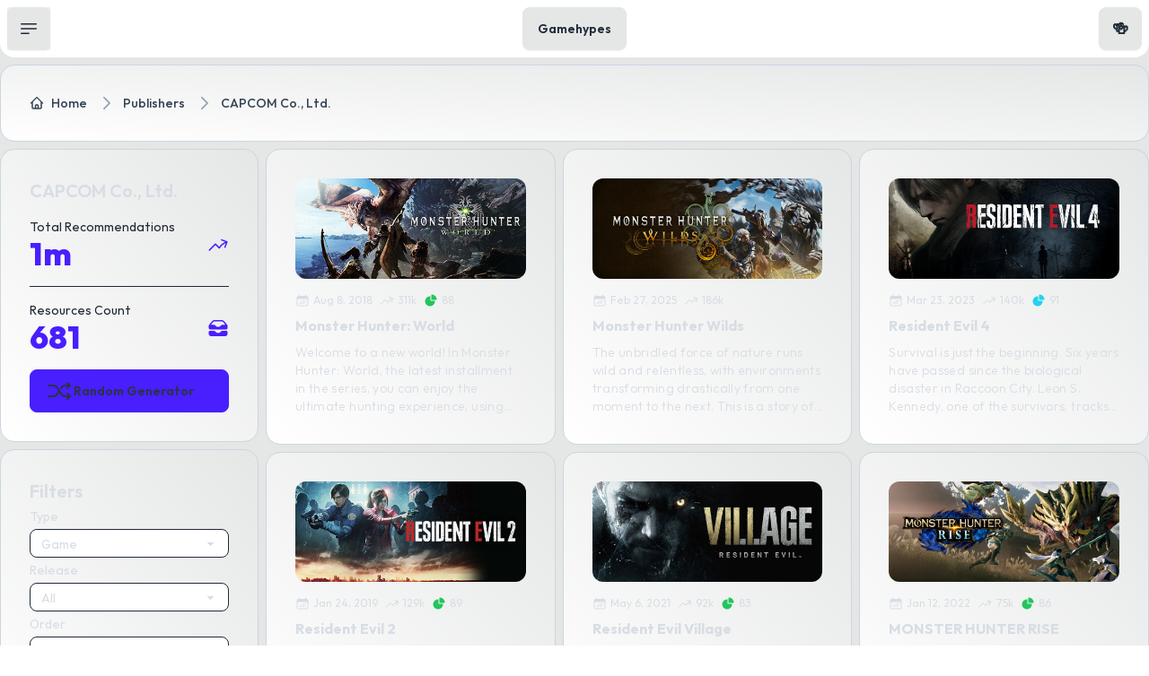

--- FILE ---
content_type: text/html; charset=UTF-8
request_url: https://gamehypes.com/publishers/capcom-co-ltd
body_size: 61838
content:
<!DOCTYPE html>
<html lang="en" scroll-region>
<head>
    <meta charset="utf-8"/>
    <meta name="viewport" content="width=device-width, initial-scale=1">
    
    <script>
        if (localStorage.theme === 'dark' || (!('theme' in localStorage) && window.matchMedia('(prefers-color-scheme: dark)').matches)) {
            document.documentElement.classList.add('dark')
            document.documentElement.dataset.theme = 'dark'
        } else {
            document.documentElement.classList.remove('dark')

            if ('theme' in localStorage || window.matchMedia('(prefers-color-scheme: light)').matches) {
                document.documentElement.dataset.theme = 'light'
            }
        }
    </script>

    <script async src="https://www.googletagmanager.com/gtag/js?id=G-H5MRR3HH2N"></script>
    <script>
        window.dataLayer = window.dataLayer || [];

        function gtag() {
            dataLayer.push(arguments);
        }

        gtag('js', new Date());

        gtag('config', 'G-H5MRR3HH2N');
    </script>

    <script type="text/javascript">
    const Ziggy = {"url":"https:\/\/gamehypes.com","port":null,"defaults":{},"routes":{"user-profile-information.update":{"uri":"user\/profile-information","methods":["PUT"]},"user-password.update":{"uri":"user\/password","methods":["PUT"]},"auth.support":{"uri":"support","methods":["GET","POST","HEAD"]},"auth.documentation.index":{"uri":"documentation","methods":["GET","HEAD"]},"auth.documentation.endpoint":{"uri":"documentation\/{endpoint}","methods":["GET","HEAD"],"wheres":{"endpoint":"resources"},"parameters":["endpoint"]},"auth.dashboard":{"uri":"my\/dashboard","methods":["GET","HEAD"]},"auth.news.index":{"uri":"my\/news","methods":["GET","HEAD"]},"auth.news.paginate":{"uri":"my\/news","methods":["POST"]},"auth.suggestions.index":{"uri":"my\/suggestions","methods":["GET","HEAD"]},"auth.suggestions.paginate":{"uri":"my\/suggestions","methods":["POST"]},"auth.statistics":{"uri":"my\/statistics","methods":["GET","HEAD"]},"auth.account":{"uri":"my\/account","methods":["GET","PUT","DELETE","HEAD"]},"auth.password":{"uri":"my\/password","methods":["GET","PUT","HEAD"]},"auth.tokens.index":{"uri":"my\/tokens","methods":["GET","HEAD"]},"auth.tokens.create":{"uri":"my\/tokens\/create","methods":["POST"]},"auth.tokens.revoke":{"uri":"my\/tokens\/revoke\/{token}","methods":["POST"],"parameters":["token"],"bindings":{"token":"id"}},"guest.index":{"uri":"\/","methods":["GET","HEAD"]},"guest.search.index":{"uri":"search","methods":["GET","HEAD"]},"guest.search.index.paginate":{"uri":"search","methods":["POST"]},"guest.news.index":{"uri":"news","methods":["GET","HEAD"]},"guest.news.index.paginate":{"uri":"news","methods":["POST"]},"guest.news.show":{"uri":"news\/{news}","methods":["GET","HEAD"],"parameters":["news"]},"guest.resources.index":{"uri":"resources","methods":["GET","HEAD"]},"guest.resources.index.paginate":{"uri":"resources","methods":["POST"]},"guest.resources.show":{"uri":"resources\/{resource}","methods":["GET","HEAD"],"parameters":["resource"]},"guest.resources.show.paginate":{"uri":"resources\/{resource}","methods":["POST"],"parameters":["resource"]},"guest.terms-of-service":{"uri":"terms-of-service","methods":["GET","HEAD"]},"guest.privacy-policy":{"uri":"privacy-policy","methods":["GET","HEAD"]},"guest.model.index":{"uri":"{model}","methods":["GET","HEAD"],"wheres":{"model":"genres|categories|developers|publishers"},"parameters":["model"]},"guest.model.index.paginate":{"uri":"{model}","methods":["POST"],"wheres":{"model":"genres|categories|developers|publishers"},"parameters":["model"]},"guest.model.slug.index":{"uri":"{model}\/{slug}","methods":["GET","HEAD"],"wheres":{"model":"genres|categories|developers|publishers"},"parameters":["model","slug"]},"guest.model.slug.index.paginate":{"uri":"{model}\/{slug}","methods":["POST"],"wheres":{"model":"genres|categories|developers|publishers"},"parameters":["model","slug"]},"guest.model.slug.index.refresh":{"uri":"{model}\/{slug}\/refresh","methods":["POST"],"wheres":{"model":"genres|categories|developers|publishers"},"parameters":["model","slug"]}}};

    !function(t,r){"object"==typeof exports&&"undefined"!=typeof module?module.exports=r():"function"==typeof define&&define.amd?define(r):(t||self).route=r()}(this,function(){function t(t,r){for(var e=0;e<r.length;e++){var n=r[e];n.enumerable=n.enumerable||!1,n.configurable=!0,"value"in n&&(n.writable=!0),Object.defineProperty(t,"symbol"==typeof(o=function(t,r){if("object"!=typeof t||null===t)return t;var e=t[Symbol.toPrimitive];if(void 0!==e){var n=e.call(t,"string");if("object"!=typeof n)return n;throw new TypeError("@@toPrimitive must return a primitive value.")}return String(t)}(n.key))?o:String(o),n)}var o}function r(r,e,n){return e&&t(r.prototype,e),n&&t(r,n),Object.defineProperty(r,"prototype",{writable:!1}),r}function e(){return e=Object.assign?Object.assign.bind():function(t){for(var r=1;r<arguments.length;r++){var e=arguments[r];for(var n in e)Object.prototype.hasOwnProperty.call(e,n)&&(t[n]=e[n])}return t},e.apply(this,arguments)}function n(t){return n=Object.setPrototypeOf?Object.getPrototypeOf.bind():function(t){return t.__proto__||Object.getPrototypeOf(t)},n(t)}function o(t,r){return o=Object.setPrototypeOf?Object.setPrototypeOf.bind():function(t,r){return t.__proto__=r,t},o(t,r)}function i(t,r,e){return i=function(){if("undefined"==typeof Reflect||!Reflect.construct)return!1;if(Reflect.construct.sham)return!1;if("function"==typeof Proxy)return!0;try{return Boolean.prototype.valueOf.call(Reflect.construct(Boolean,[],function(){})),!0}catch(t){return!1}}()?Reflect.construct.bind():function(t,r,e){var n=[null];n.push.apply(n,r);var i=new(Function.bind.apply(t,n));return e&&o(i,e.prototype),i},i.apply(null,arguments)}function u(t){var r="function"==typeof Map?new Map:void 0;return u=function(t){if(null===t||-1===Function.toString.call(t).indexOf("[native code]"))return t;if("function"!=typeof t)throw new TypeError("Super expression must either be null or a function");if(void 0!==r){if(r.has(t))return r.get(t);r.set(t,e)}function e(){return i(t,arguments,n(this).constructor)}return e.prototype=Object.create(t.prototype,{constructor:{value:e,enumerable:!1,writable:!0,configurable:!0}}),o(e,t)},u(t)}var f=String.prototype.replace,a=/%20/g,c="RFC3986",l={default:c,formatters:{RFC1738:function(t){return f.call(t,a,"+")},RFC3986:function(t){return String(t)}},RFC1738:"RFC1738",RFC3986:c},s=Object.prototype.hasOwnProperty,v=Array.isArray,p=function(){for(var t=[],r=0;r<256;++r)t.push("%"+((r<16?"0":"")+r.toString(16)).toUpperCase());return t}(),y=function(t,r){for(var e=r&&r.plainObjects?Object.create(null):{},n=0;n<t.length;++n)void 0!==t[n]&&(e[n]=t[n]);return e},d={arrayToObject:y,assign:function(t,r){return Object.keys(r).reduce(function(t,e){return t[e]=r[e],t},t)},combine:function(t,r){return[].concat(t,r)},compact:function(t){for(var r=[{obj:{o:t},prop:"o"}],e=[],n=0;n<r.length;++n)for(var o=r[n],i=o.obj[o.prop],u=Object.keys(i),f=0;f<u.length;++f){var a=u[f],c=i[a];"object"==typeof c&&null!==c&&-1===e.indexOf(c)&&(r.push({obj:i,prop:a}),e.push(c))}return function(t){for(;t.length>1;){var r=t.pop(),e=r.obj[r.prop];if(v(e)){for(var n=[],o=0;o<e.length;++o)void 0!==e[o]&&n.push(e[o]);r.obj[r.prop]=n}}}(r),t},decode:function(t,r,e){var n=t.replace(/\+/g," ");if("iso-8859-1"===e)return n.replace(/%[0-9a-f]{2}/gi,unescape);try{return decodeURIComponent(n)}catch(t){return n}},encode:function(t,r,e,n,o){if(0===t.length)return t;var i=t;if("symbol"==typeof t?i=Symbol.prototype.toString.call(t):"string"!=typeof t&&(i=String(t)),"iso-8859-1"===e)return escape(i).replace(/%u[0-9a-f]{4}/gi,function(t){return"%26%23"+parseInt(t.slice(2),16)+"%3B"});for(var u="",f=0;f<i.length;++f){var a=i.charCodeAt(f);45===a||46===a||95===a||126===a||a>=48&&a<=57||a>=65&&a<=90||a>=97&&a<=122||o===l.RFC1738&&(40===a||41===a)?u+=i.charAt(f):a<128?u+=p[a]:a<2048?u+=p[192|a>>6]+p[128|63&a]:a<55296||a>=57344?u+=p[224|a>>12]+p[128|a>>6&63]+p[128|63&a]:(a=65536+((1023&a)<<10|1023&i.charCodeAt(f+=1)),u+=p[240|a>>18]+p[128|a>>12&63]+p[128|a>>6&63]+p[128|63&a])}return u},isBuffer:function(t){return!(!t||"object"!=typeof t||!(t.constructor&&t.constructor.isBuffer&&t.constructor.isBuffer(t)))},isRegExp:function(t){return"[object RegExp]"===Object.prototype.toString.call(t)},maybeMap:function(t,r){if(v(t)){for(var e=[],n=0;n<t.length;n+=1)e.push(r(t[n]));return e}return r(t)},merge:function t(r,e,n){if(!e)return r;if("object"!=typeof e){if(v(r))r.push(e);else{if(!r||"object"!=typeof r)return[r,e];(n&&(n.plainObjects||n.allowPrototypes)||!s.call(Object.prototype,e))&&(r[e]=!0)}return r}if(!r||"object"!=typeof r)return[r].concat(e);var o=r;return v(r)&&!v(e)&&(o=y(r,n)),v(r)&&v(e)?(e.forEach(function(e,o){if(s.call(r,o)){var i=r[o];i&&"object"==typeof i&&e&&"object"==typeof e?r[o]=t(i,e,n):r.push(e)}else r[o]=e}),r):Object.keys(e).reduce(function(r,o){var i=e[o];return r[o]=s.call(r,o)?t(r[o],i,n):i,r},o)}},b=Object.prototype.hasOwnProperty,h={brackets:function(t){return t+"[]"},comma:"comma",indices:function(t,r){return t+"["+r+"]"},repeat:function(t){return t}},g=Array.isArray,m=String.prototype.split,j=Array.prototype.push,w=function(t,r){j.apply(t,g(r)?r:[r])},O=Date.prototype.toISOString,E=l.default,R={addQueryPrefix:!1,allowDots:!1,charset:"utf-8",charsetSentinel:!1,delimiter:"&",encode:!0,encoder:d.encode,encodeValuesOnly:!1,format:E,formatter:l.formatters[E],indices:!1,serializeDate:function(t){return O.call(t)},skipNulls:!1,strictNullHandling:!1},S=function t(r,e,n,o,i,u,f,a,c,l,s,v,p,y){var b,h=r;if("function"==typeof f?h=f(e,h):h instanceof Date?h=l(h):"comma"===n&&g(h)&&(h=d.maybeMap(h,function(t){return t instanceof Date?l(t):t})),null===h){if(o)return u&&!p?u(e,R.encoder,y,"key",s):e;h=""}if("string"==typeof(b=h)||"number"==typeof b||"boolean"==typeof b||"symbol"==typeof b||"bigint"==typeof b||d.isBuffer(h)){if(u){var j=p?e:u(e,R.encoder,y,"key",s);if("comma"===n&&p){for(var O=m.call(String(h),","),E="",S=0;S<O.length;++S)E+=(0===S?"":",")+v(u(O[S],R.encoder,y,"value",s));return[v(j)+"="+E]}return[v(j)+"="+v(u(h,R.encoder,y,"value",s))]}return[v(e)+"="+v(String(h))]}var T,k=[];if(void 0===h)return k;if("comma"===n&&g(h))T=[{value:h.length>0?h.join(",")||null:void 0}];else if(g(f))T=f;else{var x=Object.keys(h);T=a?x.sort(a):x}for(var N=0;N<T.length;++N){var C=T[N],A="object"==typeof C&&void 0!==C.value?C.value:h[C];if(!i||null!==A){var D=g(h)?"function"==typeof n?n(e,C):e:e+(c?"."+C:"["+C+"]");w(k,t(A,D,n,o,i,u,f,a,c,l,s,v,p,y))}}return k},T=Object.prototype.hasOwnProperty,k=Array.isArray,x={allowDots:!1,allowPrototypes:!1,arrayLimit:20,charset:"utf-8",charsetSentinel:!1,comma:!1,decoder:d.decode,delimiter:"&",depth:5,ignoreQueryPrefix:!1,interpretNumericEntities:!1,parameterLimit:1e3,parseArrays:!0,plainObjects:!1,strictNullHandling:!1},N=function(t){return t.replace(/&#(\d+);/g,function(t,r){return String.fromCharCode(parseInt(r,10))})},C=function(t,r){return t&&"string"==typeof t&&r.comma&&t.indexOf(",")>-1?t.split(","):t},A=function(t,r,e,n){if(t){var o=e.allowDots?t.replace(/\.([^.[]+)/g,"[$1]"):t,i=/(\[[^[\]]*])/g,u=e.depth>0&&/(\[[^[\]]*])/.exec(o),f=u?o.slice(0,u.index):o,a=[];if(f){if(!e.plainObjects&&T.call(Object.prototype,f)&&!e.allowPrototypes)return;a.push(f)}for(var c=0;e.depth>0&&null!==(u=i.exec(o))&&c<e.depth;){if(c+=1,!e.plainObjects&&T.call(Object.prototype,u[1].slice(1,-1))&&!e.allowPrototypes)return;a.push(u[1])}return u&&a.push("["+o.slice(u.index)+"]"),function(t,r,e,n){for(var o=n?r:C(r,e),i=t.length-1;i>=0;--i){var u,f=t[i];if("[]"===f&&e.parseArrays)u=[].concat(o);else{u=e.plainObjects?Object.create(null):{};var a="["===f.charAt(0)&&"]"===f.charAt(f.length-1)?f.slice(1,-1):f,c=parseInt(a,10);e.parseArrays||""!==a?!isNaN(c)&&f!==a&&String(c)===a&&c>=0&&e.parseArrays&&c<=e.arrayLimit?(u=[])[c]=o:"__proto__"!==a&&(u[a]=o):u={0:o}}o=u}return o}(a,r,e,n)}},D=function(t,r){var e=function(t){if(!t)return x;if(null!=t.decoder&&"function"!=typeof t.decoder)throw new TypeError("Decoder has to be a function.");if(void 0!==t.charset&&"utf-8"!==t.charset&&"iso-8859-1"!==t.charset)throw new TypeError("The charset option must be either utf-8, iso-8859-1, or undefined");return{allowDots:void 0===t.allowDots?x.allowDots:!!t.allowDots,allowPrototypes:"boolean"==typeof t.allowPrototypes?t.allowPrototypes:x.allowPrototypes,arrayLimit:"number"==typeof t.arrayLimit?t.arrayLimit:x.arrayLimit,charset:void 0===t.charset?x.charset:t.charset,charsetSentinel:"boolean"==typeof t.charsetSentinel?t.charsetSentinel:x.charsetSentinel,comma:"boolean"==typeof t.comma?t.comma:x.comma,decoder:"function"==typeof t.decoder?t.decoder:x.decoder,delimiter:"string"==typeof t.delimiter||d.isRegExp(t.delimiter)?t.delimiter:x.delimiter,depth:"number"==typeof t.depth||!1===t.depth?+t.depth:x.depth,ignoreQueryPrefix:!0===t.ignoreQueryPrefix,interpretNumericEntities:"boolean"==typeof t.interpretNumericEntities?t.interpretNumericEntities:x.interpretNumericEntities,parameterLimit:"number"==typeof t.parameterLimit?t.parameterLimit:x.parameterLimit,parseArrays:!1!==t.parseArrays,plainObjects:"boolean"==typeof t.plainObjects?t.plainObjects:x.plainObjects,strictNullHandling:"boolean"==typeof t.strictNullHandling?t.strictNullHandling:x.strictNullHandling}}(r);if(""===t||null==t)return e.plainObjects?Object.create(null):{};for(var n="string"==typeof t?function(t,r){var e,n={},o=(r.ignoreQueryPrefix?t.replace(/^\?/,""):t).split(r.delimiter,Infinity===r.parameterLimit?void 0:r.parameterLimit),i=-1,u=r.charset;if(r.charsetSentinel)for(e=0;e<o.length;++e)0===o[e].indexOf("utf8=")&&("utf8=%E2%9C%93"===o[e]?u="utf-8":"utf8=%26%2310003%3B"===o[e]&&(u="iso-8859-1"),i=e,e=o.length);for(e=0;e<o.length;++e)if(e!==i){var f,a,c=o[e],l=c.indexOf("]="),s=-1===l?c.indexOf("="):l+1;-1===s?(f=r.decoder(c,x.decoder,u,"key"),a=r.strictNullHandling?null:""):(f=r.decoder(c.slice(0,s),x.decoder,u,"key"),a=d.maybeMap(C(c.slice(s+1),r),function(t){return r.decoder(t,x.decoder,u,"value")})),a&&r.interpretNumericEntities&&"iso-8859-1"===u&&(a=N(a)),c.indexOf("[]=")>-1&&(a=k(a)?[a]:a),n[f]=T.call(n,f)?d.combine(n[f],a):a}return n}(t,e):t,o=e.plainObjects?Object.create(null):{},i=Object.keys(n),u=0;u<i.length;++u){var f=i[u],a=A(f,n[f],e,"string"==typeof t);o=d.merge(o,a,e)}return d.compact(o)},$=/*#__PURE__*/function(){function t(t,r,e){var n,o;this.name=t,this.definition=r,this.bindings=null!=(n=r.bindings)?n:{},this.wheres=null!=(o=r.wheres)?o:{},this.config=e}var e=t.prototype;return e.matchesUrl=function(t){var r=this;if(!this.definition.methods.includes("GET"))return!1;var e=this.template.replace(/(\/?){([^}?]*)(\??)}/g,function(t,e,n,o){var i,u="(?<"+n+">"+((null==(i=r.wheres[n])?void 0:i.replace(/(^\^)|(\$$)/g,""))||"[^/?]+")+")";return o?"("+e+u+")?":""+e+u}).replace(/^\w+:\/\//,""),n=t.replace(/^\w+:\/\//,"").split("?"),o=n[0],i=n[1],u=new RegExp("^"+e+"/?$").exec(decodeURI(o));if(u){for(var f in u.groups)u.groups[f]="string"==typeof u.groups[f]?decodeURIComponent(u.groups[f]):u.groups[f];return{params:u.groups,query:D(i)}}return!1},e.compile=function(t){var r=this;return this.parameterSegments.length?this.template.replace(/{([^}?]+)(\??)}/g,function(e,n,o){var i,u;if(!o&&[null,void 0].includes(t[n]))throw new Error("Ziggy error: '"+n+"' parameter is required for route '"+r.name+"'.");if(r.wheres[n]&&!new RegExp("^"+(o?"("+r.wheres[n]+")?":r.wheres[n])+"$").test(null!=(u=t[n])?u:""))throw new Error("Ziggy error: '"+n+"' parameter does not match required format '"+r.wheres[n]+"' for route '"+r.name+"'.");return encodeURI(null!=(i=t[n])?i:"").replace(/%7C/g,"|").replace(/%25/g,"%").replace(/\$/g,"%24")}).replace(this.origin+"//",this.origin+"/").replace(/\/+$/,""):this.template},r(t,[{key:"template",get:function(){var t=(this.origin+"/"+this.definition.uri).replace(/\/+$/,"");return""===t?"/":t}},{key:"origin",get:function(){return this.config.absolute?this.definition.domain?""+this.config.url.match(/^\w+:\/\//)[0]+this.definition.domain+(this.config.port?":"+this.config.port:""):this.config.url:""}},{key:"parameterSegments",get:function(){var t,r;return null!=(t=null==(r=this.template.match(/{[^}?]+\??}/g))?void 0:r.map(function(t){return{name:t.replace(/{|\??}/g,""),required:!/\?}$/.test(t)}}))?t:[]}}]),t}(),F=/*#__PURE__*/function(t){var n,i;function u(r,n,o,i){var u;if(void 0===o&&(o=!0),(u=t.call(this)||this).t=null!=i?i:"undefined"!=typeof Ziggy?Ziggy:null==globalThis?void 0:globalThis.Ziggy,u.t=e({},u.t,{absolute:o}),r){if(!u.t.routes[r])throw new Error("Ziggy error: route '"+r+"' is not in the route list.");u.i=new $(r,u.t.routes[r],u.t),u.u=u.l(n)}return u}i=t,(n=u).prototype=Object.create(i.prototype),n.prototype.constructor=n,o(n,i);var f=u.prototype;return f.toString=function(){var t=this,r=Object.keys(this.u).filter(function(r){return!t.i.parameterSegments.some(function(t){return t.name===r})}).filter(function(t){return"_query"!==t}).reduce(function(r,n){var o;return e({},r,((o={})[n]=t.u[n],o))},{});return this.i.compile(this.u)+function(t,r){var e,n=t,o=function(t){if(!t)return R;if(null!=t.encoder&&"function"!=typeof t.encoder)throw new TypeError("Encoder has to be a function.");var r=t.charset||R.charset;if(void 0!==t.charset&&"utf-8"!==t.charset&&"iso-8859-1"!==t.charset)throw new TypeError("The charset option must be either utf-8, iso-8859-1, or undefined");var e=l.default;if(void 0!==t.format){if(!b.call(l.formatters,t.format))throw new TypeError("Unknown format option provided.");e=t.format}var n=l.formatters[e],o=R.filter;return("function"==typeof t.filter||g(t.filter))&&(o=t.filter),{addQueryPrefix:"boolean"==typeof t.addQueryPrefix?t.addQueryPrefix:R.addQueryPrefix,allowDots:void 0===t.allowDots?R.allowDots:!!t.allowDots,charset:r,charsetSentinel:"boolean"==typeof t.charsetSentinel?t.charsetSentinel:R.charsetSentinel,delimiter:void 0===t.delimiter?R.delimiter:t.delimiter,encode:"boolean"==typeof t.encode?t.encode:R.encode,encoder:"function"==typeof t.encoder?t.encoder:R.encoder,encodeValuesOnly:"boolean"==typeof t.encodeValuesOnly?t.encodeValuesOnly:R.encodeValuesOnly,filter:o,format:e,formatter:n,serializeDate:"function"==typeof t.serializeDate?t.serializeDate:R.serializeDate,skipNulls:"boolean"==typeof t.skipNulls?t.skipNulls:R.skipNulls,sort:"function"==typeof t.sort?t.sort:null,strictNullHandling:"boolean"==typeof t.strictNullHandling?t.strictNullHandling:R.strictNullHandling}}(r);"function"==typeof o.filter?n=(0,o.filter)("",n):g(o.filter)&&(e=o.filter);var i=[];if("object"!=typeof n||null===n)return"";var u=h[r&&r.arrayFormat in h?r.arrayFormat:r&&"indices"in r?r.indices?"indices":"repeat":"indices"];e||(e=Object.keys(n)),o.sort&&e.sort(o.sort);for(var f=0;f<e.length;++f){var a=e[f];o.skipNulls&&null===n[a]||w(i,S(n[a],a,u,o.strictNullHandling,o.skipNulls,o.encode?o.encoder:null,o.filter,o.sort,o.allowDots,o.serializeDate,o.format,o.formatter,o.encodeValuesOnly,o.charset))}var c=i.join(o.delimiter),s=!0===o.addQueryPrefix?"?":"";return o.charsetSentinel&&(s+="iso-8859-1"===o.charset?"utf8=%26%2310003%3B&":"utf8=%E2%9C%93&"),c.length>0?s+c:""}(e({},r,this.u._query),{addQueryPrefix:!0,arrayFormat:"indices",encodeValuesOnly:!0,skipNulls:!0,encoder:function(t,r){return"boolean"==typeof t?Number(t):r(t)}})},f.v=function(t){var r=this;t?this.t.absolute&&t.startsWith("/")&&(t=this.p().host+t):t=this.h();var n={},o=Object.entries(this.t.routes).find(function(e){return n=new $(e[0],e[1],r.t).matchesUrl(t)})||[void 0,void 0];return e({name:o[0]},n,{route:o[1]})},f.h=function(){var t=this.p(),r=t.pathname,e=t.search;return(this.t.absolute?t.host+r:r.replace(this.t.url.replace(/^\w*:\/\/[^/]+/,""),"").replace(/^\/+/,"/"))+e},f.current=function(t,r){var n=this.v(),o=n.name,i=n.params,u=n.query,f=n.route;if(!t)return o;var a=new RegExp("^"+t.replace(/\./g,"\\.").replace(/\*/g,".*")+"$").test(o);if([null,void 0].includes(r)||!a)return a;var c=new $(o,f,this.t);r=this.l(r,c);var l=e({},i,u);return!(!Object.values(r).every(function(t){return!t})||Object.values(l).some(function(t){return void 0!==t}))||function t(r,e){return Object.entries(r).every(function(r){var n=r[0],o=r[1];return Array.isArray(o)&&Array.isArray(e[n])?o.every(function(t){return e[n].includes(t)}):"object"==typeof o&&"object"==typeof e[n]&&null!==o&&null!==e[n]?t(o,e[n]):e[n]==o})}(r,l)},f.p=function(){var t,r,e,n,o,i,u="undefined"!=typeof window?window.location:{},f=u.host,a=u.pathname,c=u.search;return{host:null!=(t=null==(r=this.t.location)?void 0:r.host)?t:void 0===f?"":f,pathname:null!=(e=null==(n=this.t.location)?void 0:n.pathname)?e:void 0===a?"":a,search:null!=(o=null==(i=this.t.location)?void 0:i.search)?o:void 0===c?"":c}},f.has=function(t){return Object.keys(this.t.routes).includes(t)},f.l=function(t,r){var n=this;void 0===t&&(t={}),void 0===r&&(r=this.i),null!=t||(t={}),t=["string","number"].includes(typeof t)?[t]:t;var o=r.parameterSegments.filter(function(t){return!n.t.defaults[t.name]});if(Array.isArray(t))t=t.reduce(function(t,r,n){var i,u;return e({},t,o[n]?((i={})[o[n].name]=r,i):"object"==typeof r?r:((u={})[r]="",u))},{});else if(1===o.length&&!t[o[0].name]&&(t.hasOwnProperty(Object.values(r.bindings)[0])||t.hasOwnProperty("id"))){var i;(i={})[o[0].name]=t,t=i}return e({},this.g(r),this.m(t,r))},f.g=function(t){var r=this;return t.parameterSegments.filter(function(t){return r.t.defaults[t.name]}).reduce(function(t,n,o){var i,u=n.name;return e({},t,((i={})[u]=r.t.defaults[u],i))},{})},f.m=function(t,r){var n=r.bindings,o=r.parameterSegments;return Object.entries(t).reduce(function(t,r){var i,u,f=r[0],a=r[1];if(!a||"object"!=typeof a||Array.isArray(a)||!o.some(function(t){return t.name===f}))return e({},t,((u={})[f]=a,u));if(!a.hasOwnProperty(n[f])){if(!a.hasOwnProperty("id"))throw new Error("Ziggy error: object passed as '"+f+"' parameter is missing route model binding key '"+n[f]+"'.");n[f]="id"}return e({},t,((i={})[f]=a[n[f]],i))},{})},f.valueOf=function(){return this.toString()},f.check=function(t){return this.has(t)},r(u,[{key:"params",get:function(){var t=this.v();return e({},t.params,t.query)}}]),u}(/*#__PURE__*/u(String));return function(t,r,e,n){var o=new F(t,r,e,n);return t?o.toString():o}});

</script>
    <link rel="preload" as="style" href="https://gamehypes.com/build/assets/app-Dh6h0ZCO.css" /><link rel="modulepreload" href="https://gamehypes.com/build/assets/app-DYG1UUdS.js" /><link rel="stylesheet" href="https://gamehypes.com/build/assets/app-Dh6h0ZCO.css" /><script type="module" src="https://gamehypes.com/build/assets/app-DYG1UUdS.js"></script>
    <meta name="description" content="Capcom-co-ltd Games · Monster Hunter: World · Monster Hunter Wilds · Resident Evil 4 · Resident Evil 2 · Resident Evil Village · MONSTER HUNTER RISE · Resident Evil 7 Biohazard · Dragon's Dogma 2 · Street Fighter™ 6 · Phoenix Wright: Ace Attorney Trilogy · Monster Hunter Stories 2: Wings of Ruin · Ghost Trick: Phantom Detective · The Great Ace Attorney Chronicles · Mega Man 11 · Ace Attorney Investigations Collection · Apollo Justice: Ace Attorney Trilogy · Dead Rising Deluxe Remaster · Exoprimal · Mega Man Zero/ZX Legacy Collection · MARVEL vs. CAPCOM Fighting Collection: Arcade Classics · Kunitsu-Gami: Path of the Goddess · MEGA MAN X DiVE Offline · Mega Man Battle Network Legacy Collection Vol. 1 · Capcom Beat 'Em Up Bundle · Monster Hunter Stories · Ghosts 'n Goblins Resurrection · Capcom Fighting Collection 2 · Mega Man Battle Network Legacy Collection Vol. 2 · Onimusha 2: Samurai's Destiny · Capcom Arcade 2nd Stadium" inertia>
<meta name="og:description" content="Capcom-co-ltd Games · Monster Hunter: World · Monster Hunter Wilds · Resident Evil 4 · Resident Evil 2 · Resident Evil Village · MONSTER HUNTER RISE · Resident Evil 7 Biohazard · Dragon's Dogma 2 · Street Fighter™ 6 · Phoenix Wright: Ace Attorney Trilogy · Monster Hunter Stories 2: Wings of Ruin · Ghost Trick: Phantom Detective · The Great Ace Attorney Chronicles · Mega Man 11 · Ace Attorney Investigations Collection · Apollo Justice: Ace Attorney Trilogy · Dead Rising Deluxe Remaster · Exoprimal · Mega Man Zero/ZX Legacy Collection · MARVEL vs. CAPCOM Fighting Collection: Arcade Classics · Kunitsu-Gami: Path of the Goddess · MEGA MAN X DiVE Offline · Mega Man Battle Network Legacy Collection Vol. 1 · Capcom Beat 'Em Up Bundle · Monster Hunter Stories · Ghosts 'n Goblins Resurrection · Capcom Fighting Collection 2 · Mega Man Battle Network Legacy Collection Vol. 2 · Onimusha 2: Samurai's Destiny · Capcom Arcade 2nd Stadium" inertia>
<meta name="og:site_name" content="Gamehypes" inertia>
<meta name="og:url" content="https://gamehypes.com/publishers/capcom-co-ltd" inertia>
<meta name="twitter:card" content="summary" inertia>
<meta name="twitter:title" content="Browse Capcom-co-ltd Games | Publishers | Gamehypes" inertia>
<meta name="twitter:description" content="Capcom-co-ltd Games · Monster Hunter: World · Monster Hunter Wilds · Resident Evil 4 · Resident Evil 2 · Resident Evil Village · MONSTER HUNTER RISE · Resident Evil 7 Biohazard · Dragon's Dogma 2 · Street Fighter™ 6 · Phoenix Wright: Ace Attorney Trilogy · Monster Hunter Stories 2: Wings of Ruin · Ghost Trick: Phantom Detective · The Great Ace Attorney Chronicles · Mega Man 11 · Ace Attorney Investigations Collection · Apollo Justice: Ace Attorney Trilogy · Dead Rising Deluxe Remaster · Exoprimal · Mega Man Zero/ZX Legacy Collection · MARVEL vs. CAPCOM Fighting Collection: Arcade Classics · Kunitsu-Gami: Path of the Goddess · MEGA MAN X DiVE Offline · Mega Man Battle Network Legacy Collection Vol. 1 · Capcom Beat 'Em Up Bundle · Monster Hunter Stories · Ghosts 'n Goblins Resurrection · Capcom Fighting Collection 2 · Mega Man Battle Network Legacy Collection Vol. 2 · Onimusha 2: Samurai's Destiny · Capcom Arcade 2nd Stadium" inertia>
<title inertia>Browse Capcom-co-ltd Games | Publishers | Gamehypes</title></head>
<body class="antialiased font-default bg-base-300 dark:bg-base-100 text-neutral-content">
<div class="max-w-7xl mx-auto">
    <div id="app" data-page="{&quot;component&quot;:&quot;Models/Show&quot;,&quot;props&quot;:{&quot;errors&quot;:{},&quot;ziggy&quot;:{&quot;url&quot;:&quot;https://gamehypes.com&quot;,&quot;port&quot;:null,&quot;defaults&quot;:{},&quot;routes&quot;:{&quot;user-profile-information.update&quot;:{&quot;uri&quot;:&quot;user/profile-information&quot;,&quot;methods&quot;:[&quot;PUT&quot;]},&quot;user-password.update&quot;:{&quot;uri&quot;:&quot;user/password&quot;,&quot;methods&quot;:[&quot;PUT&quot;]},&quot;auth.support&quot;:{&quot;uri&quot;:&quot;support&quot;,&quot;methods&quot;:[&quot;GET&quot;,&quot;POST&quot;,&quot;HEAD&quot;]},&quot;auth.documentation.index&quot;:{&quot;uri&quot;:&quot;documentation&quot;,&quot;methods&quot;:[&quot;GET&quot;,&quot;HEAD&quot;]},&quot;auth.documentation.endpoint&quot;:{&quot;uri&quot;:&quot;documentation/{endpoint}&quot;,&quot;methods&quot;:[&quot;GET&quot;,&quot;HEAD&quot;],&quot;wheres&quot;:{&quot;endpoint&quot;:&quot;resources&quot;},&quot;parameters&quot;:[&quot;endpoint&quot;]},&quot;auth.dashboard&quot;:{&quot;uri&quot;:&quot;my/dashboard&quot;,&quot;methods&quot;:[&quot;GET&quot;,&quot;HEAD&quot;]},&quot;auth.news.index&quot;:{&quot;uri&quot;:&quot;my/news&quot;,&quot;methods&quot;:[&quot;GET&quot;,&quot;HEAD&quot;]},&quot;auth.news.paginate&quot;:{&quot;uri&quot;:&quot;my/news&quot;,&quot;methods&quot;:[&quot;POST&quot;]},&quot;auth.suggestions.index&quot;:{&quot;uri&quot;:&quot;my/suggestions&quot;,&quot;methods&quot;:[&quot;GET&quot;,&quot;HEAD&quot;]},&quot;auth.suggestions.paginate&quot;:{&quot;uri&quot;:&quot;my/suggestions&quot;,&quot;methods&quot;:[&quot;POST&quot;]},&quot;auth.statistics&quot;:{&quot;uri&quot;:&quot;my/statistics&quot;,&quot;methods&quot;:[&quot;GET&quot;,&quot;HEAD&quot;]},&quot;auth.account&quot;:{&quot;uri&quot;:&quot;my/account&quot;,&quot;methods&quot;:[&quot;GET&quot;,&quot;PUT&quot;,&quot;DELETE&quot;,&quot;HEAD&quot;]},&quot;auth.password&quot;:{&quot;uri&quot;:&quot;my/password&quot;,&quot;methods&quot;:[&quot;GET&quot;,&quot;PUT&quot;,&quot;HEAD&quot;]},&quot;auth.tokens.index&quot;:{&quot;uri&quot;:&quot;my/tokens&quot;,&quot;methods&quot;:[&quot;GET&quot;,&quot;HEAD&quot;]},&quot;auth.tokens.create&quot;:{&quot;uri&quot;:&quot;my/tokens/create&quot;,&quot;methods&quot;:[&quot;POST&quot;]},&quot;auth.tokens.revoke&quot;:{&quot;uri&quot;:&quot;my/tokens/revoke/{token}&quot;,&quot;methods&quot;:[&quot;POST&quot;],&quot;parameters&quot;:[&quot;token&quot;],&quot;bindings&quot;:{&quot;token&quot;:&quot;id&quot;}},&quot;guest.index&quot;:{&quot;uri&quot;:&quot;/&quot;,&quot;methods&quot;:[&quot;GET&quot;,&quot;HEAD&quot;]},&quot;guest.search.index&quot;:{&quot;uri&quot;:&quot;search&quot;,&quot;methods&quot;:[&quot;GET&quot;,&quot;HEAD&quot;]},&quot;guest.search.index.paginate&quot;:{&quot;uri&quot;:&quot;search&quot;,&quot;methods&quot;:[&quot;POST&quot;]},&quot;guest.news.index&quot;:{&quot;uri&quot;:&quot;news&quot;,&quot;methods&quot;:[&quot;GET&quot;,&quot;HEAD&quot;]},&quot;guest.news.index.paginate&quot;:{&quot;uri&quot;:&quot;news&quot;,&quot;methods&quot;:[&quot;POST&quot;]},&quot;guest.news.show&quot;:{&quot;uri&quot;:&quot;news/{news}&quot;,&quot;methods&quot;:[&quot;GET&quot;,&quot;HEAD&quot;],&quot;parameters&quot;:[&quot;news&quot;]},&quot;guest.resources.index&quot;:{&quot;uri&quot;:&quot;resources&quot;,&quot;methods&quot;:[&quot;GET&quot;,&quot;HEAD&quot;]},&quot;guest.resources.index.paginate&quot;:{&quot;uri&quot;:&quot;resources&quot;,&quot;methods&quot;:[&quot;POST&quot;]},&quot;guest.resources.show&quot;:{&quot;uri&quot;:&quot;resources/{resource}&quot;,&quot;methods&quot;:[&quot;GET&quot;,&quot;HEAD&quot;],&quot;parameters&quot;:[&quot;resource&quot;]},&quot;guest.resources.show.paginate&quot;:{&quot;uri&quot;:&quot;resources/{resource}&quot;,&quot;methods&quot;:[&quot;POST&quot;],&quot;parameters&quot;:[&quot;resource&quot;]},&quot;guest.terms-of-service&quot;:{&quot;uri&quot;:&quot;terms-of-service&quot;,&quot;methods&quot;:[&quot;GET&quot;,&quot;HEAD&quot;]},&quot;guest.privacy-policy&quot;:{&quot;uri&quot;:&quot;privacy-policy&quot;,&quot;methods&quot;:[&quot;GET&quot;,&quot;HEAD&quot;]},&quot;guest.model.index&quot;:{&quot;uri&quot;:&quot;{model}&quot;,&quot;methods&quot;:[&quot;GET&quot;,&quot;HEAD&quot;],&quot;wheres&quot;:{&quot;model&quot;:&quot;genres|categories|developers|publishers&quot;},&quot;parameters&quot;:[&quot;model&quot;]},&quot;guest.model.index.paginate&quot;:{&quot;uri&quot;:&quot;{model}&quot;,&quot;methods&quot;:[&quot;POST&quot;],&quot;wheres&quot;:{&quot;model&quot;:&quot;genres|categories|developers|publishers&quot;},&quot;parameters&quot;:[&quot;model&quot;]},&quot;guest.model.slug.index&quot;:{&quot;uri&quot;:&quot;{model}/{slug}&quot;,&quot;methods&quot;:[&quot;GET&quot;,&quot;HEAD&quot;],&quot;wheres&quot;:{&quot;model&quot;:&quot;genres|categories|developers|publishers&quot;},&quot;parameters&quot;:[&quot;model&quot;,&quot;slug&quot;]},&quot;guest.model.slug.index.paginate&quot;:{&quot;uri&quot;:&quot;{model}/{slug}&quot;,&quot;methods&quot;:[&quot;POST&quot;],&quot;wheres&quot;:{&quot;model&quot;:&quot;genres|categories|developers|publishers&quot;},&quot;parameters&quot;:[&quot;model&quot;,&quot;slug&quot;]},&quot;guest.model.slug.index.refresh&quot;:{&quot;uri&quot;:&quot;{model}/{slug}/refresh&quot;,&quot;methods&quot;:[&quot;POST&quot;],&quot;wheres&quot;:{&quot;model&quot;:&quot;genres|categories|developers|publishers&quot;},&quot;parameters&quot;:[&quot;model&quot;,&quot;slug&quot;]}}},&quot;client&quot;:{&quot;authenticated&quot;:false},&quot;flash&quot;:{&quot;message&quot;:null},&quot;model&quot;:{&quot;id&quot;:68,&quot;name&quot;:&quot;CAPCOM Co., Ltd.&quot;,&quot;slug&quot;:&quot;capcom-co-ltd&quot;,&quot;resources_count&quot;:681,&quot;resources_sum_recommendations&quot;:&quot;1251536&quot;},&quot;slug&quot;:&quot;publishers&quot;,&quot;options&quot;:{&quot;directions&quot;:[{&quot;text&quot;:&quot;ascendant&quot;,&quot;value&quot;:&quot;asc&quot;},{&quot;text&quot;:&quot;descendant&quot;,&quot;value&quot;:&quot;desc&quot;}],&quot;orders&quot;:[{&quot;text&quot;:&quot;recommendations&quot;,&quot;value&quot;:&quot;recommendations&quot;},{&quot;text&quot;:&quot;metacritic&quot;,&quot;value&quot;:&quot;metacritics_avg_score&quot;},{&quot;text&quot;:&quot;Release&quot;,&quot;value&quot;:&quot;release_date&quot;},{&quot;text&quot;:&quot;name&quot;,&quot;value&quot;:&quot;name&quot;}],&quot;dates&quot;:[{&quot;text&quot;:&quot;last month&quot;,&quot;value&quot;:&quot;2025-12-17,2026-01-17&quot;},{&quot;text&quot;:&quot;last 6 months&quot;,&quot;value&quot;:&quot;2025-07-17,2026-01-17&quot;},{&quot;text&quot;:&quot;current year&quot;,&quot;value&quot;:&quot;2025-01-17,2026-01-17&quot;},{&quot;text&quot;:&quot;last 3 years&quot;,&quot;value&quot;:&quot;2023-01-17,2026-01-17&quot;},{&quot;text&quot;:&quot;last 5 years&quot;,&quot;value&quot;:&quot;2021-01-17,2026-01-17&quot;},{&quot;text&quot;:&quot;last 10 years&quot;,&quot;value&quot;:&quot;2016-01-17,2026-01-17&quot;},{&quot;text&quot;:&quot;next month&quot;,&quot;value&quot;:&quot;2026-01-17,2026-02-17&quot;},{&quot;text&quot;:&quot;next 6 months&quot;,&quot;value&quot;:&quot;2026-01-17,2026-07-17&quot;},{&quot;text&quot;:&quot;next year&quot;,&quot;value&quot;:&quot;2026-01-17,2027-01-17&quot;},{&quot;text&quot;:&quot;all&quot;,&quot;value&quot;:&quot;*&quot;}],&quot;types&quot;:[{&quot;text&quot;:&quot;demo&quot;,&quot;value&quot;:&quot;demo&quot;},{&quot;text&quot;:&quot;dlc&quot;,&quot;value&quot;:&quot;dlc&quot;},{&quot;text&quot;:&quot;game&quot;,&quot;value&quot;:&quot;game&quot;},{&quot;text&quot;:&quot;music&quot;,&quot;value&quot;:&quot;music&quot;}]},&quot;query&quot;:{&quot;date&quot;:&quot;*&quot;,&quot;direction&quot;:&quot;desc&quot;,&quot;order&quot;:&quot;recommendations&quot;,&quot;type&quot;:&quot;game&quot;},&quot;random&quot;:{&quot;id&quot;:7936352,&quot;steam_id&quot;:2527390,&quot;gog_id&quot;:null,&quot;name&quot;:&quot;Dead Rising Deluxe Remaster&quot;,&quot;slug&quot;:&quot;dead-rising-deluxe-remaster&quot;,&quot;website&quot;:&quot;https://www.deadrising.com/1/en-us/&quot;,&quot;recommendations&quot;:2701,&quot;about&quot;:&quot;Dead Rising returns with modern graphics!&lt;br&gt;More than just a remaster, this Deluxe Remaster is a full graphical overhaul of the first game in zombie-slaughtering action game series &amp;quot;Dead Rising.&amp;quot;&lt;br&gt;This remaster has also been fully voiced, supports auto-saves, and has various other quality-of-life features.&lt;br&gt;Witness the unmatched mayhem and freedom for yourself!&lt;br&gt;&lt;span class=\&quot;bb_img_ctn\&quot;&gt;&lt;img class=\&quot;bb_img\&quot; src=\&quot;https://shared.akamai.steamstatic.com/store_item_assets/steam/apps/2527390/extras/d1583d6740e94dcce74e8d199f4707fb.avif?t=1756803344\&quot; width=600 height=340 /&gt;&lt;/span&gt;&lt;br&gt;&lt;br&gt;&lt;strong&gt;&lt;u&gt;- Story:&lt;/u&gt;&lt;/strong&gt;&lt;br&gt;One day, the peaceful town of Willamette, Colorado, found itself put under quarantine by the U.S. army.&lt;br&gt;Frank West, a freelance journalist, smells a scoop and finds his way into the only shopping mall in town.&lt;br&gt;Unfortunately, the mall had turned into a living hell, crawling with countless zombies.&lt;br&gt;Help will arrive in 72 hours, so it&#39;s up to him to find out the truth behind this incident before it&#39;s too late!&lt;br&gt;&lt;br&gt;&lt;strong&gt;&lt;u&gt;- Realistic graphics reborn through RE ENGINE!&lt;/u&gt;&lt;/strong&gt;&lt;br&gt;All of the graphics, including the characters and environments, have been renewed, and greatly improved over the original.&lt;br&gt;Character&#39;s facial expressions, material textures, and blood spatter all look much more realistic.&lt;br&gt;Overwhelming hordes of zombies fill the screen with completely remade graphics!&lt;br&gt;&lt;span class=\&quot;bb_img_ctn\&quot;&gt;&lt;video class=\&quot;bb_img\&quot; autoplay muted loop playsinline poster=\&quot;https://shared.akamai.steamstatic.com/store_item_assets/steam/apps/2527390/extras/97425ad91264853505354e9433a69ea6.poster.avif?t=1756803344\&quot; width=600 height=254 &gt;&lt;source src=\&quot;https://shared.akamai.steamstatic.com/store_item_assets/steam/apps/2527390/extras/97425ad91264853505354e9433a69ea6.webm?t=1756803344\&quot; type=\&quot;video/webm; codecs=vp9\&quot;&gt;&lt;source src=\&quot;https://shared.akamai.steamstatic.com/store_item_assets/steam/apps/2527390/extras/97425ad91264853505354e9433a69ea6.mp4?t=1756803344\&quot; type=\&quot;video/mp4\&quot;&gt;&lt;/video&gt;&lt;/span&gt;&lt;br&gt;&lt;br&gt;&lt;strong&gt;&lt;u&gt;- Smoother and friendlier to play!&lt;/u&gt;&lt;/strong&gt;&lt;br&gt;The gameplay of the original remains intact, but there are various quality-of-life improvements, such as auto-saving, revamped controls, improved UI, and many other details.&lt;br&gt;The game is now also fully voiced for improved immersion.&lt;br&gt;&lt;span class=\&quot;bb_img_ctn\&quot;&gt;&lt;video class=\&quot;bb_img\&quot; autoplay muted loop playsinline poster=\&quot;https://shared.akamai.steamstatic.com/store_item_assets/steam/apps/2527390/extras/14114d4fd0b6762a4f13b7f47929067a.poster.avif?t=1756803344\&quot; width=600 height=254 &gt;&lt;source src=\&quot;https://shared.akamai.steamstatic.com/store_item_assets/steam/apps/2527390/extras/14114d4fd0b6762a4f13b7f47929067a.webm?t=1756803344\&quot; type=\&quot;video/webm; codecs=vp9\&quot;&gt;&lt;source src=\&quot;https://shared.akamai.steamstatic.com/store_item_assets/steam/apps/2527390/extras/14114d4fd0b6762a4f13b7f47929067a.mp4?t=1756803344\&quot; type=\&quot;video/mp4\&quot;&gt;&lt;/video&gt;&lt;/span&gt;&lt;br&gt;&lt;br&gt;&lt;strong&gt;&lt;u&gt;- Spend 72 hours the way you want!&lt;/u&gt;&lt;/strong&gt;&lt;br&gt;The game takes place in a giant shopping mall.&lt;br&gt;Use regular weapons like guns and baseball bats, or use daily household objects. Anything goes when it comes to survival!&lt;br&gt;Rescue other survivors, and try out some new clothes while you&#39;re at it.&lt;br&gt;Just remember that under these extreme circumstances, it&#39;s not just zombies, but psychopaths you&#39;ll have to deal with as well. Who poses the biggest threat, zombies or humans!?&lt;br&gt;&lt;span class=\&quot;bb_img_ctn\&quot;&gt;&lt;video class=\&quot;bb_img\&quot; autoplay muted loop playsinline poster=\&quot;https://shared.akamai.steamstatic.com/store_item_assets/steam/apps/2527390/extras/1293952e315ea04cfb7b28343d9ccf91.poster.avif?t=1756803344\&quot; width=600 height=254 &gt;&lt;source src=\&quot;https://shared.akamai.steamstatic.com/store_item_assets/steam/apps/2527390/extras/1293952e315ea04cfb7b28343d9ccf91.webm?t=1756803344\&quot; type=\&quot;video/webm; codecs=vp9\&quot;&gt;&lt;source src=\&quot;https://shared.akamai.steamstatic.com/store_item_assets/steam/apps/2527390/extras/1293952e315ea04cfb7b28343d9ccf91.mp4?t=1756803344\&quot; type=\&quot;video/mp4\&quot;&gt;&lt;/video&gt;&lt;/span&gt;&quot;,&quot;short_description&quot;:&quot;Dead Rising returns with modern graphics in this Deluxe Remaster!&quot;,&quot;long_description&quot;:&quot;&lt;h1&gt;Digital Deluxe&lt;/h1&gt;&lt;p&gt;&lt;span class=\&quot;bb_img_ctn\&quot;&gt;&lt;img class=\&quot;bb_img\&quot; src=\&quot;https://shared.akamai.steamstatic.com/store_item_assets/steam/apps/2527390/extras/0c1026a020edfc0c1535b38ea8b4bb69.avif?t=1756803344\&quot; width=600 height=340 /&gt;&lt;/span&gt;&lt;br&gt;*The contents of this pack are also sold individually.&lt;br&gt;Please be careful not to buy the same content twice.&lt;br&gt;&lt;br&gt;&lt;strong&gt;&lt;u&gt;Contents:&lt;/u&gt;&lt;/strong&gt;&lt;br&gt;- Main Game&lt;br&gt;- Costumes &amp;amp; BGM: Willamette Parkview Mall Pack&lt;br&gt;- Costumes &amp;amp; BGM: Resident Evil Heroes Pack&lt;br&gt;- Costumes &amp;amp; BGM: Resident Evil Villains Pack&lt;br&gt;- Costumes &amp;amp; BGM: Mega Man Pack&lt;br&gt;- Costumes &amp;amp; BGM: Capcom Fighters Pack&lt;br&gt;&lt;br&gt;*Costumes can be changed at the closet in the Security Room in the game.&lt;br&gt;*BGM can be changed via &amp;quot;Change Mall BGM&amp;quot; on the Options screen.&lt;/p&gt;&lt;br&gt;&lt;h1&gt;About the Game&lt;/h1&gt;Dead Rising returns with modern graphics!&lt;br&gt;More than just a remaster, this Deluxe Remaster is a full graphical overhaul of the first game in zombie-slaughtering action game series &amp;quot;Dead Rising.&amp;quot;&lt;br&gt;This remaster has also been fully voiced, supports auto-saves, and has various other quality-of-life features.&lt;br&gt;Witness the unmatched mayhem and freedom for yourself!&lt;br&gt;&lt;span class=\&quot;bb_img_ctn\&quot;&gt;&lt;img class=\&quot;bb_img\&quot; src=\&quot;https://shared.akamai.steamstatic.com/store_item_assets/steam/apps/2527390/extras/d1583d6740e94dcce74e8d199f4707fb.avif?t=1756803344\&quot; width=600 height=340 /&gt;&lt;/span&gt;&lt;br&gt;&lt;br&gt;&lt;strong&gt;&lt;u&gt;- Story:&lt;/u&gt;&lt;/strong&gt;&lt;br&gt;One day, the peaceful town of Willamette, Colorado, found itself put under quarantine by the U.S. army.&lt;br&gt;Frank West, a freelance journalist, smells a scoop and finds his way into the only shopping mall in town.&lt;br&gt;Unfortunately, the mall had turned into a living hell, crawling with countless zombies.&lt;br&gt;Help will arrive in 72 hours, so it&#39;s up to him to find out the truth behind this incident before it&#39;s too late!&lt;br&gt;&lt;br&gt;&lt;strong&gt;&lt;u&gt;- Realistic graphics reborn through RE ENGINE!&lt;/u&gt;&lt;/strong&gt;&lt;br&gt;All of the graphics, including the characters and environments, have been renewed, and greatly improved over the original.&lt;br&gt;Character&#39;s facial expressions, material textures, and blood spatter all look much more realistic.&lt;br&gt;Overwhelming hordes of zombies fill the screen with completely remade graphics!&lt;br&gt;&lt;span class=\&quot;bb_img_ctn\&quot;&gt;&lt;video class=\&quot;bb_img\&quot; autoplay muted loop playsinline poster=\&quot;https://shared.akamai.steamstatic.com/store_item_assets/steam/apps/2527390/extras/97425ad91264853505354e9433a69ea6.poster.avif?t=1756803344\&quot; width=600 height=254 &gt;&lt;source src=\&quot;https://shared.akamai.steamstatic.com/store_item_assets/steam/apps/2527390/extras/97425ad91264853505354e9433a69ea6.webm?t=1756803344\&quot; type=\&quot;video/webm; codecs=vp9\&quot;&gt;&lt;source src=\&quot;https://shared.akamai.steamstatic.com/store_item_assets/steam/apps/2527390/extras/97425ad91264853505354e9433a69ea6.mp4?t=1756803344\&quot; type=\&quot;video/mp4\&quot;&gt;&lt;/video&gt;&lt;/span&gt;&lt;br&gt;&lt;br&gt;&lt;strong&gt;&lt;u&gt;- Smoother and friendlier to play!&lt;/u&gt;&lt;/strong&gt;&lt;br&gt;The gameplay of the original remains intact, but there are various quality-of-life improvements, such as auto-saving, revamped controls, improved UI, and many other details.&lt;br&gt;The game is now also fully voiced for improved immersion.&lt;br&gt;&lt;span class=\&quot;bb_img_ctn\&quot;&gt;&lt;video class=\&quot;bb_img\&quot; autoplay muted loop playsinline poster=\&quot;https://shared.akamai.steamstatic.com/store_item_assets/steam/apps/2527390/extras/14114d4fd0b6762a4f13b7f47929067a.poster.avif?t=1756803344\&quot; width=600 height=254 &gt;&lt;source src=\&quot;https://shared.akamai.steamstatic.com/store_item_assets/steam/apps/2527390/extras/14114d4fd0b6762a4f13b7f47929067a.webm?t=1756803344\&quot; type=\&quot;video/webm; codecs=vp9\&quot;&gt;&lt;source src=\&quot;https://shared.akamai.steamstatic.com/store_item_assets/steam/apps/2527390/extras/14114d4fd0b6762a4f13b7f47929067a.mp4?t=1756803344\&quot; type=\&quot;video/mp4\&quot;&gt;&lt;/video&gt;&lt;/span&gt;&lt;br&gt;&lt;br&gt;&lt;strong&gt;&lt;u&gt;- Spend 72 hours the way you want!&lt;/u&gt;&lt;/strong&gt;&lt;br&gt;The game takes place in a giant shopping mall.&lt;br&gt;Use regular weapons like guns and baseball bats, or use daily household objects. Anything goes when it comes to survival!&lt;br&gt;Rescue other survivors, and try out some new clothes while you&#39;re at it.&lt;br&gt;Just remember that under these extreme circumstances, it&#39;s not just zombies, but psychopaths you&#39;ll have to deal with as well. Who poses the biggest threat, zombies or humans!?&lt;br&gt;&lt;span class=\&quot;bb_img_ctn\&quot;&gt;&lt;video class=\&quot;bb_img\&quot; autoplay muted loop playsinline poster=\&quot;https://shared.akamai.steamstatic.com/store_item_assets/steam/apps/2527390/extras/1293952e315ea04cfb7b28343d9ccf91.poster.avif?t=1756803344\&quot; width=600 height=254 &gt;&lt;source src=\&quot;https://shared.akamai.steamstatic.com/store_item_assets/steam/apps/2527390/extras/1293952e315ea04cfb7b28343d9ccf91.webm?t=1756803344\&quot; type=\&quot;video/webm; codecs=vp9\&quot;&gt;&lt;source src=\&quot;https://shared.akamai.steamstatic.com/store_item_assets/steam/apps/2527390/extras/1293952e315ea04cfb7b28343d9ccf91.mp4?t=1756803344\&quot; type=\&quot;video/mp4\&quot;&gt;&lt;/video&gt;&lt;/span&gt;&quot;,&quot;languages&quot;:&quot;English&lt;strong&gt;*&lt;/strong&gt;, French&lt;strong&gt;*&lt;/strong&gt;, Italian&lt;strong&gt;*&lt;/strong&gt;, German&lt;strong&gt;*&lt;/strong&gt;, Spanish - Spain&lt;strong&gt;*&lt;/strong&gt;, Spanish - Latin America&lt;strong&gt;*&lt;/strong&gt;, Portuguese - Brazil&lt;strong&gt;*&lt;/strong&gt;, Russian&lt;strong&gt;*&lt;/strong&gt;, Simplified Chinese, Traditional Chinese, Japanese&lt;strong&gt;*&lt;/strong&gt;, Korean, Polish, Arabic&lt;br&gt;&lt;strong&gt;*&lt;/strong&gt;languages with full audio support&quot;,&quot;reviews&quot;:null,&quot;isWindows&quot;:1,&quot;isMac&quot;:0,&quot;isLinux&quot;:0,&quot;background&quot;:&quot;https://store.akamai.steamstatic.com/images/storepagebackground/app/2527390&quot;,&quot;header&quot;:&quot;https://shared.akamai.steamstatic.com/store_item_assets/steam/apps/2527390/header.jpg&quot;,&quot;release_date&quot;:&quot;2024-09-18T00:00:00.000000Z&quot;,&quot;required_age&quot;:18,&quot;coming_soon&quot;:0,&quot;scanned_for_news_at&quot;:&quot;2025-02-19 00:00:25&quot;,&quot;created_at&quot;:&quot;2025-02-17T10:36:13.000000Z&quot;,&quot;updated_at&quot;:&quot;2026-01-08T17:27:11.000000Z&quot;,&quot;game_id&quot;:null,&quot;metacritics_avg_score&quot;:&quot;79.0000&quot;,&quot;release_date_readable&quot;:&quot;Sep 18, 2024&quot;},&quot;pagination&quot;:{&quot;models&quot;:{&quot;data&quot;:[{&quot;id&quot;:7923902,&quot;steam_id&quot;:582010,&quot;gog_id&quot;:null,&quot;name&quot;:&quot;Monster Hunter: World&quot;,&quot;slug&quot;:&quot;monster-hunter-world&quot;,&quot;website&quot;:&quot;http://www.monsterhunterworld.com/&quot;,&quot;recommendations&quot;:310516,&quot;about&quot;:&quot;Welcome to a new world! Take on the role of a hunter and slay ferocious monsters in a living, breathing ecosystem where you can use the landscape and its diverse inhabitants to get the upper hand. Hunt alone or in co-op with up to three other players, and use materials collected from fallen foes to craft new gear and take on even bigger, badder beasts!&lt;h2 class=\&quot;bb_tag\&quot; &gt;&lt;strong&gt;INTRODUCTION&lt;/strong&gt;&lt;/h2&gt;&lt;strong&gt;Overview&lt;/strong&gt;&lt;br&gt;&lt;strong&gt;Battle gigantic monsters in epic locales.&lt;/strong&gt;&lt;br&gt;&lt;br&gt;As a hunter, you&#39;ll take on quests to hunt monsters in a variety of habitats.&lt;br&gt;Take down these monsters and receive materials that you can use to create stronger weapons and armor in order to hunt even more dangerous monsters.&lt;br&gt;&lt;br&gt;In Monster Hunter: World, the latest installment in the series, you can enjoy the ultimate hunting experience, using everything at your disposal to hunt monsters in a new world teeming with surprises and excitement.&lt;br&gt;&lt;span class=\&quot;bb_img_ctn\&quot;&gt;&lt;img class=\&quot;bb_img\&quot; src=\&quot;https://shared.akamai.steamstatic.com/store_item_assets/steam/apps/582010/extras/7c8e056feb772e7e3a139dae68f867c9.avif?t=1758246558\&quot; width=616 height=346 /&gt;&lt;/span&gt;&lt;br&gt;&lt;br&gt;&lt;strong&gt;Setting&lt;/strong&gt;&lt;br&gt;Once every decade, elder dragons trek across the sea to travel to the land known as the New World in a migration referred to as the Elder Crossing.&lt;br&gt;&lt;br&gt;To get to the bottom of this mysterious phenomenon, the Guild has formed the Research Commission, dispatching them in large fleets to the New World.&lt;br&gt;&lt;br&gt;As the Commission sends its Fifth Fleet in pursuit of the colossal elder dragon, Zorah Magdaros, one hunter is about to embark on a journey grander than anything they could have ever imagined.&lt;br&gt;&lt;span class=\&quot;bb_img_ctn\&quot;&gt;&lt;img class=\&quot;bb_img\&quot; src=\&quot;https://shared.akamai.steamstatic.com/store_item_assets/steam/apps/582010/extras/4a53966a2a9b7a3bd436daaf964f0cf1.avif?t=1758246558\&quot; width=616 height=308 /&gt;&lt;/span&gt;&lt;h2 class=\&quot;bb_tag\&quot; &gt;&lt;strong&gt;ECOSYSTEM&lt;/strong&gt;&lt;/h2&gt;&lt;strong&gt;A World That Breathes Life&lt;/strong&gt;&lt;br&gt;There are various locations teeming with wildlife. Expeditions into these locales are bound to turn up interesting discoveries.&lt;h2 class=\&quot;bb_tag\&quot; &gt;&lt;strong&gt;HUNTING&lt;/strong&gt;&lt;/h2&gt;&lt;strong&gt;A Diverse Arsenal, and an Indispensable Partner&lt;/strong&gt;&lt;br&gt;Your equipment will give you the power to need to carve out a place for yourself in the New World.&lt;br&gt;&lt;br&gt;&lt;strong&gt;The Hunter&#39;s Arsenal&lt;/strong&gt;&lt;br&gt;There are fourteen different weapons at the hunter&#39;s disposal, each with its own unique characteristics and attacks. Many hunters acquire proficiency in multiple types, while others prefer to attain mastery of one.&lt;br&gt;&lt;span class=\&quot;bb_img_ctn\&quot;&gt;&lt;img class=\&quot;bb_img\&quot; src=\&quot;https://shared.akamai.steamstatic.com/store_item_assets/steam/apps/582010/extras/9aa38d26761de4fef18f2078c063c293.avif?t=1758246558\&quot; width=616 height=252 /&gt;&lt;/span&gt;&lt;br&gt;&lt;br&gt;&lt;strong&gt;Scoutflies&lt;/strong&gt;&lt;br&gt;Monster tracks, such as footprints and gashes, dot each locale. Your Scoutflies will remember the scent of a monster and guide you to other nearby tracks. And as you gather more tracks, the Scoutflies will give you even more information.&lt;br&gt;&lt;span class=\&quot;bb_img_ctn\&quot;&gt;&lt;video class=\&quot;bb_img\&quot; autoplay muted loop playsinline poster=\&quot;https://shared.akamai.steamstatic.com/store_item_assets/steam/apps/582010/extras/3ee5665dafddc5c13723f305e2b3f591.poster.avif?t=1758246558\&quot; width=616 height=228 &gt;&lt;source src=\&quot;https://shared.akamai.steamstatic.com/store_item_assets/steam/apps/582010/extras/3ee5665dafddc5c13723f305e2b3f591.webm?t=1758246558\&quot; type=\&quot;video/webm; codecs=vp9\&quot;&gt;&lt;source src=\&quot;https://shared.akamai.steamstatic.com/store_item_assets/steam/apps/582010/extras/3ee5665dafddc5c13723f305e2b3f591.mp4?t=1758246558\&quot; type=\&quot;video/mp4\&quot;&gt;&lt;/video&gt;&lt;/span&gt;&lt;br&gt;&lt;br&gt;&lt;strong&gt;Slinger&lt;/strong&gt;&lt;br&gt;The Slinger is an indispensable tool for a hunter, allowing you to arm yourself with stones and nuts that can be gathered from each locale.&lt;br&gt;From diversion tactics to creating shortcuts, the Slinger has a variety of uses, and allows you to hunt in new and interesting ways.&lt;br&gt;&lt;span class=\&quot;bb_img_ctn\&quot;&gt;&lt;video class=\&quot;bb_img\&quot; autoplay muted loop playsinline poster=\&quot;https://shared.akamai.steamstatic.com/store_item_assets/steam/apps/582010/extras/16fbf8b372c46103f1cb11f18e331a4a.poster.avif?t=1758246558\&quot; width=616 height=346 &gt;&lt;source src=\&quot;https://shared.akamai.steamstatic.com/store_item_assets/steam/apps/582010/extras/16fbf8b372c46103f1cb11f18e331a4a.webm?t=1758246558\&quot; type=\&quot;video/webm; codecs=vp9\&quot;&gt;&lt;source src=\&quot;https://shared.akamai.steamstatic.com/store_item_assets/steam/apps/582010/extras/16fbf8b372c46103f1cb11f18e331a4a.mp4?t=1758246558\&quot; type=\&quot;video/mp4\&quot;&gt;&lt;/video&gt;&lt;/span&gt;&lt;br&gt;&lt;br&gt;&lt;strong&gt;Specialized Tools&lt;/strong&gt;&lt;br&gt;Specialized tools activate powerful effects for a limited amount of time, and up to two can be equipped at a time. Simple to use, they can be selected and activated just like any other item you take out on a hunt.&lt;br&gt;&lt;span class=\&quot;bb_img_ctn\&quot;&gt;&lt;video class=\&quot;bb_img\&quot; autoplay muted loop playsinline poster=\&quot;https://shared.akamai.steamstatic.com/store_item_assets/steam/apps/582010/extras/c9b4e60f8458722dc3a66c53c247a94f.poster.avif?t=1758246558\&quot; width=616 height=200 &gt;&lt;source src=\&quot;https://shared.akamai.steamstatic.com/store_item_assets/steam/apps/582010/extras/c9b4e60f8458722dc3a66c53c247a94f.webm?t=1758246558\&quot; type=\&quot;video/webm; codecs=vp9\&quot;&gt;&lt;source src=\&quot;https://shared.akamai.steamstatic.com/store_item_assets/steam/apps/582010/extras/c9b4e60f8458722dc3a66c53c247a94f.mp4?t=1758246558\&quot; type=\&quot;video/mp4\&quot;&gt;&lt;/video&gt;&lt;/span&gt;&lt;br&gt;&lt;br&gt;&lt;strong&gt;Palicoes&lt;/strong&gt;&lt;br&gt;Palicoes are hunters&#39; reliable comrades out in the field, specialized in a variety of offensive, defensive, and restorative support abilities.&lt;br&gt;The hunter&#39;s Palico joins the Fifth Fleet with pride, as much a bona fide member of the Commission as any other hunter.&lt;br&gt;&lt;span class=\&quot;bb_img_ctn\&quot;&gt;&lt;img class=\&quot;bb_img\&quot; src=\&quot;https://shared.akamai.steamstatic.com/store_item_assets/steam/apps/582010/extras/d06009f33924bf17f68be7d6e318e43b.avif?t=1758246558\&quot; width=616 height=378 /&gt;&lt;/span&gt;&quot;,&quot;short_description&quot;:&quot;Welcome to a new world! In Monster Hunter: World, the latest installment in the series, you can enjoy the ultimate hunting experience, using everything at your disposal to hunt monsters in a new world teeming with surprises and excitement.&quot;,&quot;long_description&quot;:&quot;&lt;h1&gt;Notice regarding the DLC lineup for this title&lt;/h1&gt;&lt;p&gt;Commencing in December 2024, the lineup of DLC for this title will be adjusted on an ongoing basis. Customers may notice changes to content availability including new bundles being added, the content of existing bundles changing, and some bundles being removed from sale temporarily or permanently. Bundle content can also be purchased individually and may be included in multiple bundles, so please review bundle details carefully before purchase to see if they contain content you already own and ensure you do not purchase the same content twice.&lt;/p&gt;&lt;br&gt;&lt;h1&gt;Digital Deluxe Edition&lt;/h1&gt;&lt;p&gt;&lt;span class=\&quot;bb_img_ctn\&quot;&gt;&lt;img class=\&quot;bb_img\&quot; src=\&quot;https://shared.akamai.steamstatic.com/store_item_assets/steam/apps/582010/extras/305d21d3f7a8492d9b5523775a7172a0.avif?t=1758246558\&quot; width=608 height=402 /&gt;&lt;/span&gt;&lt;br&gt;The digital deluxe edition includes the following content:&lt;br&gt;&lt;ul class=\&quot;bb_ul\&quot;&gt;&lt;li&gt;Samurai Set&lt;br&gt; Layered armor sets will change the look of your armor without changing the properties underneath. Equip this Samurai set over your favorite armor to take on the striking appearance of a feudal Japanese samurai warrior! &lt;br&gt; Note : No weapons are included with this set&lt;br&gt;&lt;br&gt;&lt;/li&gt;&lt;li&gt;Gesture: Zen&lt;br&gt;&lt;/li&gt;&lt;li&gt;Gesture: Ninja Star&lt;br&gt;&lt;/li&gt;&lt;li&gt;Gesture: Sumo Slap&lt;br&gt; Enjoy three new amusing gestures you can use when interacting with other players in the game.&lt;br&gt;&lt;br&gt;&lt;/li&gt;&lt;li&gt;Sticker Set: MH All-Stars Set&lt;br&gt;&lt;/li&gt;&lt;li&gt;Sticker Set: Sir Loin Set&lt;br&gt; Fun stickers you can use when chatting with other players in the game.&lt;br&gt;&lt;br&gt;&lt;/li&gt;&lt;li&gt;Face Paint: Wyvern&lt;br&gt; Add a new face paint for character customisation in Monster Hunter: World.&lt;br&gt;&lt;br&gt;&lt;/li&gt;&lt;li&gt;Hairstyle: Topknot&lt;br&gt; Adds a new hairstyle for character customisation in Monster Hunter: World.&lt;/li&gt;&lt;/ul&gt;&lt;/p&gt;&lt;br&gt;&lt;h1&gt;About the Game&lt;/h1&gt;Welcome to a new world! Take on the role of a hunter and slay ferocious monsters in a living, breathing ecosystem where you can use the landscape and its diverse inhabitants to get the upper hand. Hunt alone or in co-op with up to three other players, and use materials collected from fallen foes to craft new gear and take on even bigger, badder beasts!&lt;h2 class=\&quot;bb_tag\&quot; &gt;&lt;strong&gt;INTRODUCTION&lt;/strong&gt;&lt;/h2&gt;&lt;strong&gt;Overview&lt;/strong&gt;&lt;br&gt;&lt;strong&gt;Battle gigantic monsters in epic locales.&lt;/strong&gt;&lt;br&gt;&lt;br&gt;As a hunter, you&#39;ll take on quests to hunt monsters in a variety of habitats.&lt;br&gt;Take down these monsters and receive materials that you can use to create stronger weapons and armor in order to hunt even more dangerous monsters.&lt;br&gt;&lt;br&gt;In Monster Hunter: World, the latest installment in the series, you can enjoy the ultimate hunting experience, using everything at your disposal to hunt monsters in a new world teeming with surprises and excitement.&lt;br&gt;&lt;span class=\&quot;bb_img_ctn\&quot;&gt;&lt;img class=\&quot;bb_img\&quot; src=\&quot;https://shared.akamai.steamstatic.com/store_item_assets/steam/apps/582010/extras/7c8e056feb772e7e3a139dae68f867c9.avif?t=1758246558\&quot; width=616 height=346 /&gt;&lt;/span&gt;&lt;br&gt;&lt;br&gt;&lt;strong&gt;Setting&lt;/strong&gt;&lt;br&gt;Once every decade, elder dragons trek across the sea to travel to the land known as the New World in a migration referred to as the Elder Crossing.&lt;br&gt;&lt;br&gt;To get to the bottom of this mysterious phenomenon, the Guild has formed the Research Commission, dispatching them in large fleets to the New World.&lt;br&gt;&lt;br&gt;As the Commission sends its Fifth Fleet in pursuit of the colossal elder dragon, Zorah Magdaros, one hunter is about to embark on a journey grander than anything they could have ever imagined.&lt;br&gt;&lt;span class=\&quot;bb_img_ctn\&quot;&gt;&lt;img class=\&quot;bb_img\&quot; src=\&quot;https://shared.akamai.steamstatic.com/store_item_assets/steam/apps/582010/extras/4a53966a2a9b7a3bd436daaf964f0cf1.avif?t=1758246558\&quot; width=616 height=308 /&gt;&lt;/span&gt;&lt;h2 class=\&quot;bb_tag\&quot; &gt;&lt;strong&gt;ECOSYSTEM&lt;/strong&gt;&lt;/h2&gt;&lt;strong&gt;A World That Breathes Life&lt;/strong&gt;&lt;br&gt;There are various locations teeming with wildlife. Expeditions into these locales are bound to turn up interesting discoveries.&lt;h2 class=\&quot;bb_tag\&quot; &gt;&lt;strong&gt;HUNTING&lt;/strong&gt;&lt;/h2&gt;&lt;strong&gt;A Diverse Arsenal, and an Indispensable Partner&lt;/strong&gt;&lt;br&gt;Your equipment will give you the power to need to carve out a place for yourself in the New World.&lt;br&gt;&lt;br&gt;&lt;strong&gt;The Hunter&#39;s Arsenal&lt;/strong&gt;&lt;br&gt;There are fourteen different weapons at the hunter&#39;s disposal, each with its own unique characteristics and attacks. Many hunters acquire proficiency in multiple types, while others prefer to attain mastery of one.&lt;br&gt;&lt;span class=\&quot;bb_img_ctn\&quot;&gt;&lt;img class=\&quot;bb_img\&quot; src=\&quot;https://shared.akamai.steamstatic.com/store_item_assets/steam/apps/582010/extras/9aa38d26761de4fef18f2078c063c293.avif?t=1758246558\&quot; width=616 height=252 /&gt;&lt;/span&gt;&lt;br&gt;&lt;br&gt;&lt;strong&gt;Scoutflies&lt;/strong&gt;&lt;br&gt;Monster tracks, such as footprints and gashes, dot each locale. Your Scoutflies will remember the scent of a monster and guide you to other nearby tracks. And as you gather more tracks, the Scoutflies will give you even more information.&lt;br&gt;&lt;span class=\&quot;bb_img_ctn\&quot;&gt;&lt;video class=\&quot;bb_img\&quot; autoplay muted loop playsinline poster=\&quot;https://shared.akamai.steamstatic.com/store_item_assets/steam/apps/582010/extras/3ee5665dafddc5c13723f305e2b3f591.poster.avif?t=1758246558\&quot; width=616 height=228 &gt;&lt;source src=\&quot;https://shared.akamai.steamstatic.com/store_item_assets/steam/apps/582010/extras/3ee5665dafddc5c13723f305e2b3f591.webm?t=1758246558\&quot; type=\&quot;video/webm; codecs=vp9\&quot;&gt;&lt;source src=\&quot;https://shared.akamai.steamstatic.com/store_item_assets/steam/apps/582010/extras/3ee5665dafddc5c13723f305e2b3f591.mp4?t=1758246558\&quot; type=\&quot;video/mp4\&quot;&gt;&lt;/video&gt;&lt;/span&gt;&lt;br&gt;&lt;br&gt;&lt;strong&gt;Slinger&lt;/strong&gt;&lt;br&gt;The Slinger is an indispensable tool for a hunter, allowing you to arm yourself with stones and nuts that can be gathered from each locale.&lt;br&gt;From diversion tactics to creating shortcuts, the Slinger has a variety of uses, and allows you to hunt in new and interesting ways.&lt;br&gt;&lt;span class=\&quot;bb_img_ctn\&quot;&gt;&lt;video class=\&quot;bb_img\&quot; autoplay muted loop playsinline poster=\&quot;https://shared.akamai.steamstatic.com/store_item_assets/steam/apps/582010/extras/16fbf8b372c46103f1cb11f18e331a4a.poster.avif?t=1758246558\&quot; width=616 height=346 &gt;&lt;source src=\&quot;https://shared.akamai.steamstatic.com/store_item_assets/steam/apps/582010/extras/16fbf8b372c46103f1cb11f18e331a4a.webm?t=1758246558\&quot; type=\&quot;video/webm; codecs=vp9\&quot;&gt;&lt;source src=\&quot;https://shared.akamai.steamstatic.com/store_item_assets/steam/apps/582010/extras/16fbf8b372c46103f1cb11f18e331a4a.mp4?t=1758246558\&quot; type=\&quot;video/mp4\&quot;&gt;&lt;/video&gt;&lt;/span&gt;&lt;br&gt;&lt;br&gt;&lt;strong&gt;Specialized Tools&lt;/strong&gt;&lt;br&gt;Specialized tools activate powerful effects for a limited amount of time, and up to two can be equipped at a time. Simple to use, they can be selected and activated just like any other item you take out on a hunt.&lt;br&gt;&lt;span class=\&quot;bb_img_ctn\&quot;&gt;&lt;video class=\&quot;bb_img\&quot; autoplay muted loop playsinline poster=\&quot;https://shared.akamai.steamstatic.com/store_item_assets/steam/apps/582010/extras/c9b4e60f8458722dc3a66c53c247a94f.poster.avif?t=1758246558\&quot; width=616 height=200 &gt;&lt;source src=\&quot;https://shared.akamai.steamstatic.com/store_item_assets/steam/apps/582010/extras/c9b4e60f8458722dc3a66c53c247a94f.webm?t=1758246558\&quot; type=\&quot;video/webm; codecs=vp9\&quot;&gt;&lt;source src=\&quot;https://shared.akamai.steamstatic.com/store_item_assets/steam/apps/582010/extras/c9b4e60f8458722dc3a66c53c247a94f.mp4?t=1758246558\&quot; type=\&quot;video/mp4\&quot;&gt;&lt;/video&gt;&lt;/span&gt;&lt;br&gt;&lt;br&gt;&lt;strong&gt;Palicoes&lt;/strong&gt;&lt;br&gt;Palicoes are hunters&#39; reliable comrades out in the field, specialized in a variety of offensive, defensive, and restorative support abilities.&lt;br&gt;The hunter&#39;s Palico joins the Fifth Fleet with pride, as much a bona fide member of the Commission as any other hunter.&lt;br&gt;&lt;span class=\&quot;bb_img_ctn\&quot;&gt;&lt;img class=\&quot;bb_img\&quot; src=\&quot;https://shared.akamai.steamstatic.com/store_item_assets/steam/apps/582010/extras/d06009f33924bf17f68be7d6e318e43b.avif?t=1758246558\&quot; width=616 height=378 /&gt;&lt;/span&gt;&quot;,&quot;languages&quot;:&quot;English&lt;strong&gt;*&lt;/strong&gt;, French&lt;strong&gt;*&lt;/strong&gt;, Italian&lt;strong&gt;*&lt;/strong&gt;, German&lt;strong&gt;*&lt;/strong&gt;, Spanish - Spain&lt;strong&gt;*&lt;/strong&gt;, Arabic, Portuguese - Brazil, Polish, Traditional Chinese, Japanese&lt;strong&gt;*&lt;/strong&gt;, Korean, Russian, Simplified Chinese, Spanish - Latin America&lt;br&gt;&lt;strong&gt;*&lt;/strong&gt;languages with full audio support&quot;,&quot;reviews&quot;:&quot;“This beautifully implemented port is a perfect PC introduction to the joys of Monster Hunter”&lt;br&gt;95/100 – IGN&lt;br&gt;&lt;br&gt;“Monster Hunter: World’s thrilling fights with fantastic beasts never get old”&lt;br&gt;86/100 – PC Gamer&lt;br&gt;&lt;br&gt;“This is absolutely a buy”&lt;br&gt;AngryCentaurGaming (video review)&lt;br&gt;&quot;,&quot;isWindows&quot;:1,&quot;isMac&quot;:0,&quot;isLinux&quot;:0,&quot;background&quot;:&quot;https://store.akamai.steamstatic.com/images/storepagebackground/app/582010&quot;,&quot;header&quot;:&quot;https://shared.akamai.steamstatic.com/store_item_assets/steam/apps/582010/header.jpg&quot;,&quot;release_date&quot;:&quot;2018-08-08T00:00:00.000000Z&quot;,&quot;required_age&quot;:0,&quot;coming_soon&quot;:0,&quot;scanned_for_news_at&quot;:&quot;2025-04-25 14:28:42&quot;,&quot;created_at&quot;:&quot;2025-02-15T17:22:09.000000Z&quot;,&quot;updated_at&quot;:&quot;2026-01-11T13:28:10.000000Z&quot;,&quot;game_id&quot;:null,&quot;metacritics_avg_score&quot;:&quot;88.0000&quot;,&quot;release_date_readable&quot;:&quot;Aug 8, 2018&quot;},{&quot;id&quot;:7183761,&quot;steam_id&quot;:2246340,&quot;gog_id&quot;:null,&quot;name&quot;:&quot;Monster Hunter Wilds&quot;,&quot;slug&quot;:&quot;monster-hunter-wilds&quot;,&quot;website&quot;:&quot;https://www.monsterhunter.com/wilds/&quot;,&quot;recommendations&quot;:185615,&quot;about&quot;:&quot;The unbridled force of nature runs wild and relentless, with environments transforming drastically from one moment to the next.&lt;br /&gt;\r\n&lt;br /&gt;\r\nThis is a story of monsters and humans and their struggles to live in harmony in a world of duality.&lt;br /&gt;\r\nFulfill your duty as a Hunter by tracking and defeating powerful monsters and forging strong new weapons and armor from the materials you harvest from your hunt as you uncover the connection between the people of the Forbidden Lands and the locales they inhabit.&lt;br /&gt;\r\nThe ultimate hunting experience awaits you in Monster Hunter Wilds.&lt;br /&gt;\r\n&lt;br /&gt;\r\nStory&lt;br /&gt;\r\nA few years past, a young boy named Nata was rescued at the border of the Forbidden Lands, an unexplored region the guild has yet to survey.&lt;br /&gt;\r\nAfter hearing the boy’s tale of his lone escape from a mysterious monster that attacked his village, the Guild organized an expedition into the Forbidden Lands to investigate.&lt;br /&gt;\r\n&lt;br /&gt;\r\nA Living World&lt;br /&gt;\r\nEnvironments within the Forbidden Lands can drastically change as the weather shifts constantly and suddenly. During the harsh Fallow and perilous Inclemency periods, ravenous monsters will venture out to hunt in packs, yet during the Plenty periods, wildlife is rich and abundant.&lt;br /&gt;\r\n&lt;br /&gt;\r\nMonsters&lt;br /&gt;\r\nThe monsters who inhabit these environments have been forced to adapt to the dynamic changes that occur, using their unique characteristics to survive and thrive.&lt;br /&gt;\r\n&lt;br /&gt;\r\nHunting&lt;br /&gt;\r\nAs the world around them changes, so must the hunters and their tactics. Not only will hunters have a multitude of weapons and armor to choose from, but the art of the hunt itself has evolved as hunters learn to anticipate monsters’ behavior and familiarize themselves with their environment.&lt;br /&gt;\r\n&lt;br /&gt;\r\nCharacters&lt;br /&gt;\r\nFrom hunting partners to fellow expedition members, you’ll encounter plenty of those who will support you on your journey.&quot;,&quot;short_description&quot;:&quot;The unbridled force of nature runs wild and relentless, with environments transforming drastically from one moment to the next. This is a story of monsters and humans and their struggles to live in harmony in a world of duality.&quot;,&quot;long_description&quot;:&quot;&lt;h1&gt;Deluxe Edition and Premium Deluxe Edition&lt;/h1&gt;&lt;p&gt;&lt;span class=\&quot;bb_img_ctn\&quot;&gt;&lt;img class=\&quot;bb_img\&quot; src=\&quot;https://shared.akamai.steamstatic.com/store_item_assets/steam/apps/2246340/extras/b21d3dde3b5d00797d6285d00ee9e8a5.avif?t=1766102696\&quot; width=616 height=513 /&gt;&lt;/span&gt;&lt;br&gt;&lt;br&gt;■Monster Hunter Wilds Deluxe Edition&lt;br&gt;①main game&lt;br&gt;②Deluxe Pack&lt;br&gt;&lt;br&gt;■Monster Hunter Wilds Premium Deluxe Edition&lt;br&gt;①main game&lt;br&gt;②Deluxe Pack&lt;br&gt;③Cosmetic DLC Pack 1&lt;br&gt;④Cosmetic DLC Pack 2&lt;br&gt;⑤Premium Bonus&lt;br&gt;&lt;br&gt;②Monster Hunter Wilds Deluxe Pack&lt;br&gt;・Hunter Layered Armor Set: Feudal Soldier&lt;br&gt;・Hunter Layered Armor: Fencer&#39;s Eyepatch&lt;br&gt;・Hunter Layered Armor: Oni Horns Wig&lt;br&gt;・Seikret Decoration: Soldier&#39;s Caparison&lt;br&gt;・Seikret Decoration: General&#39;s Caparison&lt;br&gt;・Felyne Layered Armor Set: Felyne Ashigaru&lt;br&gt;・Pendant: Avian Wind Chime&lt;br&gt;・Gesture: Battle Cry, Uchiko&lt;br&gt;・Hairstyle: Hero&#39;s Topknot, Refined Warrior&lt;br&gt;・Makeup/Face Paint: Hunter&#39;s Kumadori, Special Bloom&lt;br&gt;・Sticker Set: Avis Unit, Monsters of the Windward Plains&lt;br&gt;・Nameplate: Extra Frame — Russet Dawn *Deluxe Pack Bonus Item&lt;br&gt;&lt;br&gt;③Monster Hunter Wilds Cosmetic DLC Pack 1&lt;br&gt;・Hunter Layered Armor Set: Noblesse&lt;br&gt;・Hunter Layered Armor: Florescent Circlet&lt;br&gt;・Seikret Decoration: Purehorn Caparison&lt;br&gt;・Seikret Decoration: Duskhorn Caparison&lt;br&gt;・Pendant Set Vol. 1&lt;br&gt;・Photo Pose Set Vol. 1&lt;br&gt;・Makeup/Face Paint: Monoblos Heart&lt;br&gt;・Tent Customization Set Vol. 1&lt;br&gt;・Camp Gear Set Vol. 1&lt;br&gt;・BGM Set Vol. 1&lt;br&gt;・Sticker Set: Expedition Pals&lt;br&gt;&lt;br&gt;④Monster Hunter Wilds Cosmetic DLC Pack 2&lt;br&gt;・Hunter Layered Armor Set: Cypurrpunk&lt;br&gt;・Hairstyle: Wild Braids&lt;br&gt;・Hairstyle: Futuristic Crop&lt;br&gt;・Makeup/Face Paint: Drawn Eyelashes&lt;br&gt;・Makeup/Face Paint: Flames&lt;br&gt;・Pendant Set Vol. 2&lt;br&gt;・Gesture Set Vol. 4&lt;br&gt;・Gesture Set Vol. 5&lt;br&gt;・Sticker Set: Whimsical Wudwuds&lt;br&gt;&lt;br&gt;⑤Premium Bonus&lt;br&gt;・Hunter Layered Armor: Wyverian Ears&lt;br&gt;・Premium Bonus Hunter Profile Set&lt;br&gt;・BGM: Proof of a Hero (2025 Recording)&lt;br&gt;&lt;br&gt;*The bonus content listed above may be available by alternative means at a later date.&lt;br&gt;*This content can also be obtained separately. Please be careful of duplicate transactions.&lt;br&gt;*Content details may change without prior notice.&lt;br&gt;*You may need to update to the latest version of the game to use this content.&lt;/p&gt;&lt;br&gt;&lt;h1&gt;About the Game&lt;/h1&gt;The unbridled force of nature runs wild and relentless, with environments transforming drastically from one moment to the next.&lt;br&gt;&lt;br&gt;This is a story of monsters and humans and their struggles to live in harmony in a world of duality.&lt;br&gt;Fulfill your duty as a Hunter by tracking and defeating powerful monsters and forging strong new weapons and armor from the materials you harvest from your hunt as you uncover the connection between the people of the Forbidden Lands and the locales they inhabit.&lt;br&gt;The ultimate hunting experience awaits you in Monster Hunter Wilds.&lt;br&gt;&lt;br&gt;Story&lt;br&gt;A few years past, a young boy named Nata was rescued at the border of the Forbidden Lands, an unexplored region the guild has yet to survey.&lt;br&gt;After hearing the boy’s tale of his lone escape from a mysterious monster that attacked his village, the Guild organized an expedition into the Forbidden Lands to investigate.&lt;br&gt;&lt;br&gt;A Living World&lt;br&gt;Environments within the Forbidden Lands can drastically change as the weather shifts constantly and suddenly. During the harsh Fallow and perilous Inclemency periods, ravenous monsters will venture out to hunt in packs, yet during the Plenty periods, wildlife is rich and abundant.&lt;br&gt;&lt;br&gt;Monsters&lt;br&gt;The monsters who inhabit these environments have been forced to adapt to the dynamic changes that occur, using their unique characteristics to survive and thrive.&lt;br&gt;&lt;br&gt;Hunting&lt;br&gt;As the world around them changes, so must the hunters and their tactics. Not only will hunters have a multitude of weapons and armor to choose from, but the art of the hunt itself has evolved as hunters learn to anticipate monsters’ behavior and familiarize themselves with their environment.&lt;br&gt;&lt;br&gt;Characters&lt;br&gt;From hunting partners to fellow expedition members, you’ll encounter plenty of those who will support you on your journey.&quot;,&quot;languages&quot;:&quot;English&lt;strong&gt;*&lt;/strong&gt;, French&lt;strong&gt;*&lt;/strong&gt;, Italian&lt;strong&gt;*&lt;/strong&gt;, German&lt;strong&gt;*&lt;/strong&gt;, Spanish - Spain&lt;strong&gt;*&lt;/strong&gt;, Arabic, Spanish - Latin America, Portuguese - Brazil&lt;strong&gt;*&lt;/strong&gt;, Polish, Russian&lt;strong&gt;*&lt;/strong&gt;, Simplified Chinese&lt;strong&gt;*&lt;/strong&gt;, Traditional Chinese, Japanese&lt;strong&gt;*&lt;/strong&gt;, Korean&lt;br&gt;&lt;strong&gt;*&lt;/strong&gt;languages with full audio support&quot;,&quot;reviews&quot;:null,&quot;isWindows&quot;:1,&quot;isMac&quot;:0,&quot;isLinux&quot;:0,&quot;background&quot;:&quot;https://store.akamai.steamstatic.com/images/storepagebackground/app/2246340&quot;,&quot;header&quot;:&quot;https://shared.akamai.steamstatic.com/store_item_assets/steam/apps/2246340/header.jpg&quot;,&quot;release_date&quot;:&quot;2025-02-27T00:00:00.000000Z&quot;,&quot;required_age&quot;:0,&quot;coming_soon&quot;:0,&quot;scanned_for_news_at&quot;:&quot;2025-01-09 07:47:18&quot;,&quot;created_at&quot;:&quot;2025-01-03T00:18:09.000000Z&quot;,&quot;updated_at&quot;:&quot;2026-01-16T14:14:04.000000Z&quot;,&quot;game_id&quot;:null,&quot;metacritics_avg_score&quot;:null,&quot;release_date_readable&quot;:&quot;Feb 27, 2025&quot;},{&quot;id&quot;:7436591,&quot;steam_id&quot;:2050650,&quot;gog_id&quot;:null,&quot;name&quot;:&quot;Resident Evil 4&quot;,&quot;slug&quot;:&quot;resident-evil-4&quot;,&quot;website&quot;:&quot;https://www.residentevil.com/re4/&quot;,&quot;recommendations&quot;:139670,&quot;about&quot;:&quot;Survival is just the beginning.&lt;br /&gt;\r\n&lt;br /&gt;\r\nSix years have passed since the biological disaster in Raccoon City.&lt;br /&gt;\r\nAgent Leon S. Kennedy, one of the survivors of the incident, has been sent to rescue the president&#39;s kidnapped daughter.&lt;br /&gt;\r\nHe tracks her to a secluded European village, where there is something terribly wrong with the locals.&lt;br /&gt;\r\nAnd the curtain rises on this story of daring rescue and grueling horror where life and death, terror and catharsis intersect.&lt;br /&gt;\r\n&lt;br /&gt;\r\nFeaturing modernized gameplay, a reimagined storyline, and vividly detailed graphics,&lt;br /&gt;\r\nResident Evil 4 marks the rebirth of an industry juggernaut.&lt;br /&gt;\r\n&lt;br /&gt;\r\nRelive the nightmare that revolutionized survival horror.&quot;,&quot;short_description&quot;:&quot;Survival is just the beginning. Six years have passed since the biological disaster in Raccoon City. Leon S. Kennedy, one of the survivors, tracks the president&#39;s kidnapped daughter to a secluded European village, where there is something terribly wrong with the locals.&quot;,&quot;long_description&quot;:&quot;&lt;h1&gt;Resident Evil 4 Gold Edition&lt;/h1&gt;&lt;p&gt;&lt;span class=\&quot;bb_img_ctn\&quot;&gt;&lt;img class=\&quot;bb_img\&quot; src=\&quot;https://shared.akamai.steamstatic.com/store_item_assets/steam/apps/2050650/extras/f0d0f48351d33ead2bd2530c4d1ea997.avif?t=1736385712\&quot; width=580 height=326 /&gt;&lt;/span&gt;&lt;br&gt;&lt;br&gt;Notes:&lt;br&gt;- Items contained in this set can be purchased individually. Please take care to avoid duplicate purchases.&lt;br&gt;- Please update Resident Evil 4 to the latest patch before playing Separate Ways or using the Extra DLC Pack.&lt;br&gt;&lt;br&gt;Resident Evil 4 Gold Edition includes Resident Evil 4 and two additional items of content: Separate Ways, where you experience the story through Ada Wong&#39;s perspective, and the Extra DLC Pack, which contains additional character outfits as well as useful weapons and items.&lt;br&gt;&lt;br&gt;Resident Evil 4:&lt;br&gt;6 years have passed since the biological disaster in Raccoon City. Leon S. Kennedy tracks the president&#39;s missing daughter to a secluded European village, where there is something terribly wrong with the villagers.&lt;br&gt;&lt;br&gt;Featuring modernized gameplay, a reimagined storyline, and vividly detailed graphics, Resident Evil 4 marks the rebirth of an industry juggernaut. Relive the nightmare that revolutionized survival horror.&lt;br&gt;&lt;br&gt;Separate Ways:&lt;br&gt;Play as Ada Wong in this additional scenario, filling in unanswered questions posed in the main story. With her mission to retrieve the Amber looming over her, which path will she choose?&lt;br&gt;&lt;br&gt;Extra DLC Pack:&lt;br&gt;- Leon &amp;amp; Ashley Costumes: &#39;Casual&#39;&lt;br&gt;- Leon &amp;amp; Ashley Costumes: &#39;Romantic&#39;&lt;br&gt;- Leon Costume &amp;amp; Filter: &#39;Hero&#39;&lt;br&gt;- Leon Costume &amp;amp; Filter: &#39;Villain&#39;&lt;br&gt;- Leon Accessory: &#39;Sunglasses (Sporty)&#39;&lt;br&gt;- Deluxe Weapon: &#39;Sentinel Nine&#39;&lt;br&gt;- Deluxe Weapon: &#39;Skull Shaker&#39;&lt;br&gt;- &#39;Original Ver.&#39; Soundtrack Swap&lt;br&gt;- Treasure Map: Expansion&lt;/p&gt;&lt;br&gt;&lt;h1&gt;About the Game&lt;/h1&gt;Survival is just the beginning.&lt;br&gt;&lt;br&gt;Six years have passed since the biological disaster in Raccoon City.&lt;br&gt;Agent Leon S. Kennedy, one of the survivors of the incident, has been sent to rescue the president&#39;s kidnapped daughter.&lt;br&gt;He tracks her to a secluded European village, where there is something terribly wrong with the locals.&lt;br&gt;And the curtain rises on this story of daring rescue and grueling horror where life and death, terror and catharsis intersect.&lt;br&gt;&lt;br&gt;Featuring modernized gameplay, a reimagined storyline, and vividly detailed graphics,&lt;br&gt;Resident Evil 4 marks the rebirth of an industry juggernaut.&lt;br&gt;&lt;br&gt;Relive the nightmare that revolutionized survival horror.&quot;,&quot;languages&quot;:&quot;English&lt;strong&gt;*&lt;/strong&gt;, French&lt;strong&gt;*&lt;/strong&gt;, Italian&lt;strong&gt;*&lt;/strong&gt;, German&lt;strong&gt;*&lt;/strong&gt;, Spanish - Spain&lt;strong&gt;*&lt;/strong&gt;, Arabic, Japanese&lt;strong&gt;*&lt;/strong&gt;, Korean, Portuguese - Brazil&lt;strong&gt;*&lt;/strong&gt;, Russian&lt;strong&gt;*&lt;/strong&gt;, Simplified Chinese&lt;strong&gt;*&lt;/strong&gt;, Traditional Chinese, Spanish - Latin America&lt;br&gt;&lt;strong&gt;*&lt;/strong&gt;languages with full audio support&quot;,&quot;reviews&quot;:null,&quot;isWindows&quot;:1,&quot;isMac&quot;:0,&quot;isLinux&quot;:0,&quot;background&quot;:&quot;https://store.akamai.steamstatic.com/images/storepagebackground/app/2050650&quot;,&quot;header&quot;:&quot;https://shared.akamai.steamstatic.com/store_item_assets/steam/apps/2050650/header.jpg&quot;,&quot;release_date&quot;:&quot;2023-03-23T00:00:00.000000Z&quot;,&quot;required_age&quot;:18,&quot;coming_soon&quot;:0,&quot;scanned_for_news_at&quot;:&quot;2025-01-16 20:58:11&quot;,&quot;created_at&quot;:&quot;2025-01-16T09:14:13.000000Z&quot;,&quot;updated_at&quot;:&quot;2026-01-13T00:35:24.000000Z&quot;,&quot;game_id&quot;:null,&quot;metacritics_avg_score&quot;:&quot;91.0000&quot;,&quot;release_date_readable&quot;:&quot;Mar 23, 2023&quot;},{&quot;id&quot;:7915598,&quot;steam_id&quot;:883710,&quot;gog_id&quot;:null,&quot;name&quot;:&quot;Resident Evil 2&quot;,&quot;slug&quot;:&quot;resident-evil-2&quot;,&quot;website&quot;:&quot;http://www.residentevil2.com/&quot;,&quot;recommendations&quot;:128780,&quot;about&quot;:&quot;The genre-defining masterpiece Resident Evil 2 returns, completely rebuilt from the ground up for a deeper narrative experience. Using Capcom’s proprietary RE Engine, Resident Evil 2 offers a fresh take on the classic survival horror saga with breathtakingly realistic visuals, heart-pounding immersive audio, a new over-the-shoulder camera, and modernized controls on top of gameplay modes from the original game. &lt;br&gt;&lt;br&gt;In Resident Evil 2, the classic action, tense exploration, and puzzle solving gameplay that defined the Resident Evil series returns. Players join rookie police officer Leon Kennedy and college student Claire Redfield, who are thrust together by a disastrous outbreak in Raccoon City that transformed its population into deadly zombies. Both Leon and Claire have their own separate playable campaigns, allowing players to see the story from both characters’ perspectives. The fate of these two fan favorite characters is in players hands as they work together to survive and get to the bottom of what is behind the terrifying attack on the city. Will they make it out alive?&lt;br&gt;&lt;br&gt;&lt;ul class=\&quot;bb_ul\&quot;&gt;&lt;li&gt;&lt;strong&gt;A spine-chilling reimagining of a horror classic&lt;/strong&gt; - Based on the original release in 1998, the new game has been completely rebuilt from the ground up for a deeper narrative experience.&lt;br&gt;&lt;/li&gt;&lt;li&gt;&lt;strong&gt;A whole new perspective&lt;/strong&gt; – New over-the-shoulder camera mode and modernized control scheme creates a more modern take on the survival horror experience and offers players a trip down memory lane with the original gameplay modes from the 1998 release.&lt;br&gt;&lt;/li&gt;&lt;li&gt;&lt;strong&gt;Terrifyingly realistic visuals&lt;/strong&gt; – Built on Capcom’s proprietary RE Engine, Resident Evil 2 delivers breathtakingly photorealistic visuals whilst stunning lighting creates an up-close, intense and atmospheric experience as players roam the corridors of the Raccoon City Police Department (RPD).&lt;br&gt;&lt;/li&gt;&lt;li&gt;&lt;strong&gt;Face the grotesque hordes&lt;/strong&gt; – Zombies are brought to life with a horrifyingly realistic wet gore effect as they react in real time taking instant visible damage, making every bullet count.&lt;br&gt;&lt;/li&gt;&lt;li&gt;&lt;strong&gt;Iconic series defining gameplay&lt;/strong&gt; – Engage in frenzied combat with enemies, explore dark menacing corridors, solve puzzles to access areas and collect and use items discovered around the environment in a terrifying constant fight for survival.&lt;br&gt;&lt;/li&gt;&lt;li&gt;&lt;strong&gt;See favorite characters in a whole new light&lt;/strong&gt; - Join rookie police officer Leon S. Kennedy on his first day in the job and college student Claire Redfield, who is searching for her brother amidst a terrifying zombie epidemic.&lt;br&gt;&lt;/li&gt;&lt;li&gt;&lt;strong&gt;Step into the rookie shoes of both heroes&lt;/strong&gt; - Enjoy separately playable campaigns for both Leon and Claire, allowing players to see the story from both characters’ perspective.&lt;/li&gt;&lt;/ul&gt;&quot;,&quot;short_description&quot;:&quot;A deadly virus engulfs the residents of Raccoon City in September of 1998, plunging the city into chaos as flesh eating zombies roam the streets for survivors. An unparalleled adrenaline rush, gripping storyline, and unimaginable horrors await you. Witness the return of Resident Evil 2.&quot;,&quot;long_description&quot;:&quot;&lt;h1&gt;Deluxe Edition&lt;/h1&gt;&lt;p&gt;The Deluxe Edition contains the main game and the Extra DLC Pack which includes the following items:&lt;br&gt;-Leon Costume: &amp;quot;Arklay Sheriff&amp;quot;&lt;br&gt;-Leon Costume: &amp;quot;Noir&amp;quot;&lt;br&gt;-Claire Costume: &amp;quot;Military&amp;quot;&lt;br&gt;-Claire Costume: &amp;quot;Noir&amp;quot;&lt;br&gt;-Claire Costume: &amp;quot;Elza Walker&amp;quot;&lt;br&gt;-Deluxe Weapon: &amp;quot;Samurai Edge - Albert Model&amp;quot;&lt;br&gt;-&amp;quot;Original Ver.&amp;quot; Soundtrack Swap&lt;/p&gt;&lt;br&gt;&lt;h1&gt;About the Game&lt;/h1&gt;The genre-defining masterpiece Resident Evil 2 returns, completely rebuilt from the ground up for a deeper narrative experience. Using Capcom’s proprietary RE Engine, Resident Evil 2 offers a fresh take on the classic survival horror saga with breathtakingly realistic visuals, heart-pounding immersive audio, a new over-the-shoulder camera, and modernized controls on top of gameplay modes from the original game. &lt;br&gt;&lt;br&gt;In Resident Evil 2, the classic action, tense exploration, and puzzle solving gameplay that defined the Resident Evil series returns. Players join rookie police officer Leon Kennedy and college student Claire Redfield, who are thrust together by a disastrous outbreak in Raccoon City that transformed its population into deadly zombies. Both Leon and Claire have their own separate playable campaigns, allowing players to see the story from both characters’ perspectives. The fate of these two fan favorite characters is in players hands as they work together to survive and get to the bottom of what is behind the terrifying attack on the city. Will they make it out alive?&lt;br&gt;&lt;br&gt;&lt;ul class=\&quot;bb_ul\&quot;&gt;&lt;li&gt;&lt;strong&gt;A spine-chilling reimagining of a horror classic&lt;/strong&gt; - Based on the original release in 1998, the new game has been completely rebuilt from the ground up for a deeper narrative experience.&lt;br&gt;&lt;/li&gt;&lt;li&gt;&lt;strong&gt;A whole new perspective&lt;/strong&gt; – New over-the-shoulder camera mode and modernized control scheme creates a more modern take on the survival horror experience and offers players a trip down memory lane with the original gameplay modes from the 1998 release.&lt;br&gt;&lt;/li&gt;&lt;li&gt;&lt;strong&gt;Terrifyingly realistic visuals&lt;/strong&gt; – Built on Capcom’s proprietary RE Engine, Resident Evil 2 delivers breathtakingly photorealistic visuals whilst stunning lighting creates an up-close, intense and atmospheric experience as players roam the corridors of the Raccoon City Police Department (RPD).&lt;br&gt;&lt;/li&gt;&lt;li&gt;&lt;strong&gt;Face the grotesque hordes&lt;/strong&gt; – Zombies are brought to life with a horrifyingly realistic wet gore effect as they react in real time taking instant visible damage, making every bullet count.&lt;br&gt;&lt;/li&gt;&lt;li&gt;&lt;strong&gt;Iconic series defining gameplay&lt;/strong&gt; – Engage in frenzied combat with enemies, explore dark menacing corridors, solve puzzles to access areas and collect and use items discovered around the environment in a terrifying constant fight for survival.&lt;br&gt;&lt;/li&gt;&lt;li&gt;&lt;strong&gt;See favorite characters in a whole new light&lt;/strong&gt; - Join rookie police officer Leon S. Kennedy on his first day in the job and college student Claire Redfield, who is searching for her brother amidst a terrifying zombie epidemic.&lt;br&gt;&lt;/li&gt;&lt;li&gt;&lt;strong&gt;Step into the rookie shoes of both heroes&lt;/strong&gt; - Enjoy separately playable campaigns for both Leon and Claire, allowing players to see the story from both characters’ perspective.&lt;/li&gt;&lt;/ul&gt;&quot;,&quot;languages&quot;:&quot;English&lt;strong&gt;*&lt;/strong&gt;, French&lt;strong&gt;*&lt;/strong&gt;, Italian&lt;strong&gt;*&lt;/strong&gt;, German&lt;strong&gt;*&lt;/strong&gt;, Spanish - Spain&lt;strong&gt;*&lt;/strong&gt;, Polish, Russian, Simplified Chinese&lt;strong&gt;*&lt;/strong&gt;, Traditional Chinese, Japanese&lt;strong&gt;*&lt;/strong&gt;, Korean, Portuguese - Brazil, Arabic, Thai, Spanish - Latin America&lt;br&gt;&lt;strong&gt;*&lt;/strong&gt;languages with full audio support&quot;,&quot;reviews&quot;:&quot;“Absolutely worth it with new gameplay chops, a solid amount of story, a lot of Easter Eggs, and just an incredible amount of content.”&lt;br&gt;(video review) – ACG (Angry Centaur Gaming)&lt;br&gt;&quot;,&quot;isWindows&quot;:1,&quot;isMac&quot;:0,&quot;isLinux&quot;:0,&quot;background&quot;:&quot;https://store.akamai.steamstatic.com/images/storepagebackground/app/883710&quot;,&quot;header&quot;:&quot;https://shared.akamai.steamstatic.com/store_item_assets/steam/apps/883710/header.jpg&quot;,&quot;release_date&quot;:&quot;2019-01-24T00:00:00.000000Z&quot;,&quot;required_age&quot;:18,&quot;coming_soon&quot;:0,&quot;scanned_for_news_at&quot;:&quot;2025-02-17 12:39:31&quot;,&quot;created_at&quot;:&quot;2025-02-14T21:03:09.000000Z&quot;,&quot;updated_at&quot;:&quot;2026-01-13T15:28:17.000000Z&quot;,&quot;game_id&quot;:null,&quot;metacritics_avg_score&quot;:&quot;89.0000&quot;,&quot;release_date_readable&quot;:&quot;Jan 24, 2019&quot;},{&quot;id&quot;:7833820,&quot;steam_id&quot;:1196590,&quot;gog_id&quot;:null,&quot;name&quot;:&quot;Resident Evil Village&quot;,&quot;slug&quot;:&quot;resident-evil-village&quot;,&quot;website&quot;:&quot;https://www.residentevil.com/village/&quot;,&quot;recommendations&quot;:92445,&quot;about&quot;:&quot;Experience survival horror like never before in the eighth major installment in the storied Resident Evil franchise - &lt;i&gt;Resident Evil Village&lt;/i&gt;.&lt;br&gt;&lt;br&gt;Set a few years after the horrifying events in the critically acclaimed &lt;i&gt;Resident Evil 7 biohazard&lt;/i&gt;, the all-new storyline begins with Ethan Winters and his wife Mia living peacefully in a new location, free from their past nightmares. Just as they are building their new life together, tragedy befalls them once again.&lt;br&gt;&lt;br&gt;&lt;ul class=\&quot;bb_ul\&quot;&gt;&lt;li&gt;&lt;strong&gt;First-Person Action&lt;/strong&gt; – Players will assume the role of Ethan Winters and experience every up-close battle and terrifying pursuit through a first-person perspective. &lt;br&gt;&lt;/li&gt;&lt;li&gt;&lt;strong&gt;Familiar Faces and New Foes&lt;/strong&gt; – Chris Redfield has typically been a hero in the Resident Evil series, but his appearance in Resident Evil Village seemingly shrouds him in sinister motives. A host of new adversaries inhabiting the village will relentlessly hunt Ethan and hinder his every move as he attempts to make sense of the new nightmare he finds himself in.&lt;/li&gt;&lt;/ul&gt;&quot;,&quot;short_description&quot;:&quot;Experience survival horror like never before in the 8th major installment in the Resident Evil franchise - Resident Evil Village. With detailed graphics, intense first-person action and masterful storytelling, the terror has never felt more realistic.&quot;,&quot;long_description&quot;:&quot;&lt;h1&gt;Resident Evil Village Gold Edition&lt;/h1&gt;&lt;p&gt;&lt;span class=\&quot;bb_img_ctn\&quot;&gt;&lt;img class=\&quot;bb_img\&quot; src=\&quot;https://shared.akamai.steamstatic.com/store_item_assets/steam/apps/1196590/extras/8f52076247ba06b065d5d279bc10dd62.avif?t=1741142800\&quot; width=600 height=194 /&gt;&lt;/span&gt;&lt;br&gt;Experience survival horror like never before in the eighth major installment in the storied Resident Evil franchise - Resident Evil Village. The Gold Edition includes:&lt;br&gt;&lt;br&gt;- Resident Evil: Village game&lt;br&gt;- Winters&#39; Expansion additional content&lt;br&gt;- Trauma Pack DLC&lt;br&gt;&lt;br&gt;Note: The Village of Shadows unlock included in the Trauma Pack allows access to content which is otherwise unlockable through gameplay progress. &lt;br&gt;&lt;br&gt;Set a few years after the horrifying events in the critically acclaimed Resident Evil 7 biohazard, the all-new storyline begins with Ethan Winters and his wife Mia living peacefully in a new location, free from their past nightmares. Just as they are building their new life together, tragedy befalls them once again.&lt;br&gt;&lt;br&gt;FEATURES&lt;br&gt;• First-Person Action – Players will assume the role of Ethan Winters and experience every up-close battle and terrifying pursuit through a first-person perspective. &lt;br&gt;• Familiar Faces and New Foes – Chris Redfield has typically been a hero in the Resident Evil series, but his appearance in Resident Evil Village seemingly shrouds him in sinister motives. A host of new adversaries inhabiting the enigmatic village will relentlessly hunt Ethan and hinder his every move as he attempts to make sense of the new nightmare he finds himself in.&lt;br&gt;• A Living, Breathing Village – More than just a mysterious backdrop for the horrifying events that unfold in the game, the village is a character in its own right with mysteries for Ethan to uncover and terrors to escape from.&lt;/p&gt;&lt;br&gt;&lt;h1&gt;About the Game&lt;/h1&gt;Experience survival horror like never before in the eighth major installment in the storied Resident Evil franchise - &lt;i&gt;Resident Evil Village&lt;/i&gt;.&lt;br&gt;&lt;br&gt;Set a few years after the horrifying events in the critically acclaimed &lt;i&gt;Resident Evil 7 biohazard&lt;/i&gt;, the all-new storyline begins with Ethan Winters and his wife Mia living peacefully in a new location, free from their past nightmares. Just as they are building their new life together, tragedy befalls them once again.&lt;br&gt;&lt;br&gt;&lt;ul class=\&quot;bb_ul\&quot;&gt;&lt;li&gt;&lt;strong&gt;First-Person Action&lt;/strong&gt; – Players will assume the role of Ethan Winters and experience every up-close battle and terrifying pursuit through a first-person perspective. &lt;br&gt;&lt;/li&gt;&lt;li&gt;&lt;strong&gt;Familiar Faces and New Foes&lt;/strong&gt; – Chris Redfield has typically been a hero in the Resident Evil series, but his appearance in Resident Evil Village seemingly shrouds him in sinister motives. A host of new adversaries inhabiting the village will relentlessly hunt Ethan and hinder his every move as he attempts to make sense of the new nightmare he finds himself in.&lt;/li&gt;&lt;/ul&gt;&quot;,&quot;languages&quot;:&quot;English&lt;strong&gt;*&lt;/strong&gt;, French&lt;strong&gt;*&lt;/strong&gt;, Italian&lt;strong&gt;*&lt;/strong&gt;, German&lt;strong&gt;*&lt;/strong&gt;, Spanish - Spain&lt;strong&gt;*&lt;/strong&gt;, Japanese&lt;strong&gt;*&lt;/strong&gt;, Korean, Portuguese - Brazil&lt;strong&gt;*&lt;/strong&gt;, Russian&lt;strong&gt;*&lt;/strong&gt;, Simplified Chinese&lt;strong&gt;*&lt;/strong&gt;, Traditional Chinese, Arabic, Thai, Spanish - Latin America&lt;br&gt;&lt;strong&gt;*&lt;/strong&gt;languages with full audio support&quot;,&quot;reviews&quot;:&quot;“Village doesn&#39;t pull any punches when it comes to horror”&lt;br&gt;9.25 / 10 – Game Informer&lt;br&gt;&lt;br&gt;“Resident Evil Village is at once terrifying, exhilarating, hilarious, and beautiful.”&lt;br&gt;4.5 / 5 – We Got This Covered&lt;br&gt;&lt;br&gt;“Each section is fun, intense, and, naturally, frightening in its own way”&lt;br&gt;9 / 10 – GameSpot&lt;br&gt;&quot;,&quot;isWindows&quot;:1,&quot;isMac&quot;:0,&quot;isLinux&quot;:0,&quot;background&quot;:&quot;https://store.akamai.steamstatic.com/images/storepagebackground/app/1196590&quot;,&quot;header&quot;:&quot;https://shared.akamai.steamstatic.com/store_item_assets/steam/apps/1196590/header.jpg&quot;,&quot;release_date&quot;:&quot;2021-05-06T00:00:00.000000Z&quot;,&quot;required_age&quot;:18,&quot;coming_soon&quot;:0,&quot;scanned_for_news_at&quot;:&quot;2025-08-18 02:40:32&quot;,&quot;created_at&quot;:&quot;2025-02-08T16:21:12.000000Z&quot;,&quot;updated_at&quot;:&quot;2026-01-13T23:17:34.000000Z&quot;,&quot;game_id&quot;:null,&quot;metacritics_avg_score&quot;:&quot;83.0000&quot;,&quot;release_date_readable&quot;:&quot;May 6, 2021&quot;},{&quot;id&quot;:7858836,&quot;steam_id&quot;:1446780,&quot;gog_id&quot;:null,&quot;name&quot;:&quot;MONSTER HUNTER RISE&quot;,&quot;slug&quot;:&quot;monster-hunter-rise&quot;,&quot;website&quot;:&quot;https://www.monsterhunter.com/rise-steam/&quot;,&quot;recommendations&quot;:74992,&quot;about&quot;:&quot;Rise to the challenge and join the hunt! In Monster Hunter Rise, the latest installment in the award-winning and top-selling Monster Hunter series, you’ll become a hunter, explore brand new maps and use a variety of weapons to take down fearsome monsters as part of an all-new storyline. The PC release also comes packed with a number of additional visual and performance enhancing optimizations.&lt;br&gt;&lt;span class=\&quot;bb_img_ctn\&quot;&gt;&lt;video class=\&quot;bb_img\&quot; autoplay muted loop playsinline poster=\&quot;https://shared.akamai.steamstatic.com/store_item_assets/steam/apps/1446780/extras/c41217c5e723ba16429bc93e1d077469.poster.avif?t=1734977993\&quot; width=616 height=180 &gt;&lt;source src=\&quot;https://shared.akamai.steamstatic.com/store_item_assets/steam/apps/1446780/extras/c41217c5e723ba16429bc93e1d077469.webm?t=1734977993\&quot; type=\&quot;video/webm; codecs=vp9\&quot;&gt;&lt;source src=\&quot;https://shared.akamai.steamstatic.com/store_item_assets/steam/apps/1446780/extras/c41217c5e723ba16429bc93e1d077469.mp4?t=1734977993\&quot; type=\&quot;video/mp4\&quot;&gt;&lt;/video&gt;&lt;/span&gt;&lt;br&gt;&lt;br&gt;&lt;strong&gt;Ferocious monsters with unique ecologies&lt;/strong&gt;&lt;br&gt;Hunt down a plethora of monsters with distinct behaviors and deadly ferocity. From classic returning monsters to all-new creatures inspired by Japanese folklore, including the flagship wyvern Magnamalo, you’ll need to think on your feet and master their unique tendencies if you hope to reap any of the rewards!&lt;br&gt;&lt;br&gt;&lt;br&gt;&lt;strong&gt;Choose your weapon and show your skills&lt;/strong&gt;&lt;br&gt;Wield 14 different weapon types that offer unique gameplay styles, both up-close and from long range. Charge up and hit hard with the devastating Great Sword; dispatch monsters in style using the elegant Long Sword; become a deadly maelstrom of blades with the speedy Dual Blades; charge forth with the punishing Lance; or take aim from a distance with the Bow and Bowguns. These are just a few of the weapon types available in the game, meaning you’re sure to find the play style that suits you best. &lt;br&gt;&lt;br&gt;&lt;br&gt;&lt;strong&gt;Hunt, gather and craft your way to the top of the food chain&lt;/strong&gt;&lt;br&gt;Each monster you hunt will provide materials that allow you to craft new weapons and armor and upgrade your existing gear. Go back out on the field and hunt even fiercer monsters and earn even better rewards! You can change your weapon at any of the Equipment Boxes any time, so the possibilities are limitless!&lt;br&gt;&lt;br&gt;&lt;br&gt;&lt;strong&gt;Hunt solo or team up to take monsters down&lt;/strong&gt;&lt;br&gt;The Hunter Hub offers multiplayer quests where up to four players can team up to take on targets together. Difficulty scaling ensures that whether you go solo or hit the hunt as a full four-person squad, it’s always a fair fight.&lt;br&gt;&lt;br&gt;&lt;br&gt;&lt;strong&gt;Stunning visuals, unlocked framerate and other PC optimizations&lt;/strong&gt;&lt;br&gt;Enjoy beautiful graphics at up 4K resolution, HDR with support for features including ultrawide monitors and an unlocked frame rate make to make this a truly immersive monster-hunting experience. Hunters will also get immediate access to a number of free title updates that include new monsters, quests, gear and more.&lt;br&gt;&lt;br&gt;&lt;br&gt;&lt;strong&gt;Enjoy an exciting new storyline set in Kamura Village&lt;/strong&gt;&lt;br&gt;This serene locale is inhabited by a colorful cast of villagers who have long lived in fear of the Rampage - a catastrophic event where countless monsters attack the village all at once. 50 years after the last Rampage, you must work together with the villagers to face this trial.&lt;br&gt;&lt;br&gt;&lt;br&gt;&lt;strong&gt;Experience new hunting actions with the Wirebug&lt;/strong&gt;&lt;br&gt;Wirebugs are an integral part of your hunter’s toolkit. The special silk they shoot out can be used to zip up walls and across maps, and can even be used to pull off special attacks unique to each of the 14 weapon types in the game.&lt;br&gt;&lt;span class=\&quot;bb_img_ctn\&quot;&gt;&lt;video class=\&quot;bb_img\&quot; autoplay muted loop playsinline poster=\&quot;https://shared.akamai.steamstatic.com/store_item_assets/steam/apps/1446780/extras/522768c21f965276d6d29c24c6f7d296.poster.avif?t=1734977993\&quot; width=616 height=180 &gt;&lt;source src=\&quot;https://shared.akamai.steamstatic.com/store_item_assets/steam/apps/1446780/extras/522768c21f965276d6d29c24c6f7d296.webm?t=1734977993\&quot; type=\&quot;video/webm; codecs=vp9\&quot;&gt;&lt;source src=\&quot;https://shared.akamai.steamstatic.com/store_item_assets/steam/apps/1446780/extras/522768c21f965276d6d29c24c6f7d296.mp4?t=1734977993\&quot; type=\&quot;video/mp4\&quot;&gt;&lt;/video&gt;&lt;/span&gt;&lt;br&gt;&lt;br&gt;&lt;strong&gt;Buddies are here to help &lt;/strong&gt;&lt;br&gt;The Palico Felyne friends you already know and love from previous Monster Hunter adventures are joined by the brand new Palamute Canyne companions!&lt;br&gt;&lt;span class=\&quot;bb_img_ctn\&quot;&gt;&lt;video class=\&quot;bb_img\&quot; autoplay muted loop playsinline poster=\&quot;https://shared.akamai.steamstatic.com/store_item_assets/steam/apps/1446780/extras/6189ed6e6acfe13613891fe325f66a09.poster.avif?t=1734977993\&quot; width=616 height=180 &gt;&lt;source src=\&quot;https://shared.akamai.steamstatic.com/store_item_assets/steam/apps/1446780/extras/6189ed6e6acfe13613891fe325f66a09.webm?t=1734977993\&quot; type=\&quot;video/webm; codecs=vp9\&quot;&gt;&lt;source src=\&quot;https://shared.akamai.steamstatic.com/store_item_assets/steam/apps/1446780/extras/6189ed6e6acfe13613891fe325f66a09.mp4?t=1734977993\&quot; type=\&quot;video/mp4\&quot;&gt;&lt;/video&gt;&lt;/span&gt;&lt;br&gt;&lt;br&gt;&lt;strong&gt;Wreak havoc by controlling monsters&lt;/strong&gt;&lt;br&gt;Control raging monsters using Wyvern Riding and dish out massive damage to your targets! &lt;br&gt;&lt;span class=\&quot;bb_img_ctn\&quot;&gt;&lt;video class=\&quot;bb_img\&quot; autoplay muted loop playsinline poster=\&quot;https://shared.akamai.steamstatic.com/store_item_assets/steam/apps/1446780/extras/e52bdb1223e8550db0c024fb1d45a6b4.poster.avif?t=1734977993\&quot; width=616 height=180 &gt;&lt;source src=\&quot;https://shared.akamai.steamstatic.com/store_item_assets/steam/apps/1446780/extras/e52bdb1223e8550db0c024fb1d45a6b4.webm?t=1734977993\&quot; type=\&quot;video/webm; codecs=vp9\&quot;&gt;&lt;source src=\&quot;https://shared.akamai.steamstatic.com/store_item_assets/steam/apps/1446780/extras/e52bdb1223e8550db0c024fb1d45a6b4.mp4?t=1734977993\&quot; type=\&quot;video/mp4\&quot;&gt;&lt;/video&gt;&lt;/span&gt;&lt;br&gt;&lt;br&gt;&lt;strong&gt;Fend off hordes of monsters in The Rampage&lt;/strong&gt;&lt;br&gt;Protect Kamura Village from hordes of monsters in an all-new quest type! Prepare for monster hunting on a scale like never before!&quot;,&quot;short_description&quot;:&quot;Rise to the challenge and join the hunt! In Monster Hunter Rise, the latest installment in the award-winning and top-selling Monster Hunter series, you’ll become a hunter, explore brand new maps and use a variety of weapons to take down fearsome monsters as part of an all-new storyline.&quot;,&quot;long_description&quot;:&quot;&lt;h1&gt;Notice regarding the DLC lineup for this title&lt;/h1&gt;&lt;p&gt;Commencing in December 2024, the lineup of DLC for this title will be adjusted on an ongoing basis. Customers may notice changes to content availability including new bundles being added, the content of existing bundles changing, and some bundles being removed from sale temporarily or permanently. Bundle content can also be purchased individually and may be included in multiple bundles, so please review bundle details carefully before purchase to see if they contain content you already own and ensure you do not purchase the same content twice.&lt;/p&gt;&lt;br&gt;&lt;h1&gt;About the Game&lt;/h1&gt;Rise to the challenge and join the hunt! In Monster Hunter Rise, the latest installment in the award-winning and top-selling Monster Hunter series, you’ll become a hunter, explore brand new maps and use a variety of weapons to take down fearsome monsters as part of an all-new storyline. The PC release also comes packed with a number of additional visual and performance enhancing optimizations.&lt;br&gt;&lt;span class=\&quot;bb_img_ctn\&quot;&gt;&lt;video class=\&quot;bb_img\&quot; autoplay muted loop playsinline poster=\&quot;https://shared.akamai.steamstatic.com/store_item_assets/steam/apps/1446780/extras/c41217c5e723ba16429bc93e1d077469.poster.avif?t=1734977993\&quot; width=616 height=180 &gt;&lt;source src=\&quot;https://shared.akamai.steamstatic.com/store_item_assets/steam/apps/1446780/extras/c41217c5e723ba16429bc93e1d077469.webm?t=1734977993\&quot; type=\&quot;video/webm; codecs=vp9\&quot;&gt;&lt;source src=\&quot;https://shared.akamai.steamstatic.com/store_item_assets/steam/apps/1446780/extras/c41217c5e723ba16429bc93e1d077469.mp4?t=1734977993\&quot; type=\&quot;video/mp4\&quot;&gt;&lt;/video&gt;&lt;/span&gt;&lt;br&gt;&lt;br&gt;&lt;strong&gt;Ferocious monsters with unique ecologies&lt;/strong&gt;&lt;br&gt;Hunt down a plethora of monsters with distinct behaviors and deadly ferocity. From classic returning monsters to all-new creatures inspired by Japanese folklore, including the flagship wyvern Magnamalo, you’ll need to think on your feet and master their unique tendencies if you hope to reap any of the rewards!&lt;br&gt;&lt;br&gt;&lt;br&gt;&lt;strong&gt;Choose your weapon and show your skills&lt;/strong&gt;&lt;br&gt;Wield 14 different weapon types that offer unique gameplay styles, both up-close and from long range. Charge up and hit hard with the devastating Great Sword; dispatch monsters in style using the elegant Long Sword; become a deadly maelstrom of blades with the speedy Dual Blades; charge forth with the punishing Lance; or take aim from a distance with the Bow and Bowguns. These are just a few of the weapon types available in the game, meaning you’re sure to find the play style that suits you best. &lt;br&gt;&lt;br&gt;&lt;br&gt;&lt;strong&gt;Hunt, gather and craft your way to the top of the food chain&lt;/strong&gt;&lt;br&gt;Each monster you hunt will provide materials that allow you to craft new weapons and armor and upgrade your existing gear. Go back out on the field and hunt even fiercer monsters and earn even better rewards! You can change your weapon at any of the Equipment Boxes any time, so the possibilities are limitless!&lt;br&gt;&lt;br&gt;&lt;br&gt;&lt;strong&gt;Hunt solo or team up to take monsters down&lt;/strong&gt;&lt;br&gt;The Hunter Hub offers multiplayer quests where up to four players can team up to take on targets together. Difficulty scaling ensures that whether you go solo or hit the hunt as a full four-person squad, it’s always a fair fight.&lt;br&gt;&lt;br&gt;&lt;br&gt;&lt;strong&gt;Stunning visuals, unlocked framerate and other PC optimizations&lt;/strong&gt;&lt;br&gt;Enjoy beautiful graphics at up 4K resolution, HDR with support for features including ultrawide monitors and an unlocked frame rate make to make this a truly immersive monster-hunting experience. Hunters will also get immediate access to a number of free title updates that include new monsters, quests, gear and more.&lt;br&gt;&lt;br&gt;&lt;br&gt;&lt;strong&gt;Enjoy an exciting new storyline set in Kamura Village&lt;/strong&gt;&lt;br&gt;This serene locale is inhabited by a colorful cast of villagers who have long lived in fear of the Rampage - a catastrophic event where countless monsters attack the village all at once. 50 years after the last Rampage, you must work together with the villagers to face this trial.&lt;br&gt;&lt;br&gt;&lt;br&gt;&lt;strong&gt;Experience new hunting actions with the Wirebug&lt;/strong&gt;&lt;br&gt;Wirebugs are an integral part of your hunter’s toolkit. The special silk they shoot out can be used to zip up walls and across maps, and can even be used to pull off special attacks unique to each of the 14 weapon types in the game.&lt;br&gt;&lt;span class=\&quot;bb_img_ctn\&quot;&gt;&lt;video class=\&quot;bb_img\&quot; autoplay muted loop playsinline poster=\&quot;https://shared.akamai.steamstatic.com/store_item_assets/steam/apps/1446780/extras/522768c21f965276d6d29c24c6f7d296.poster.avif?t=1734977993\&quot; width=616 height=180 &gt;&lt;source src=\&quot;https://shared.akamai.steamstatic.com/store_item_assets/steam/apps/1446780/extras/522768c21f965276d6d29c24c6f7d296.webm?t=1734977993\&quot; type=\&quot;video/webm; codecs=vp9\&quot;&gt;&lt;source src=\&quot;https://shared.akamai.steamstatic.com/store_item_assets/steam/apps/1446780/extras/522768c21f965276d6d29c24c6f7d296.mp4?t=1734977993\&quot; type=\&quot;video/mp4\&quot;&gt;&lt;/video&gt;&lt;/span&gt;&lt;br&gt;&lt;br&gt;&lt;strong&gt;Buddies are here to help &lt;/strong&gt;&lt;br&gt;The Palico Felyne friends you already know and love from previous Monster Hunter adventures are joined by the brand new Palamute Canyne companions!&lt;br&gt;&lt;span class=\&quot;bb_img_ctn\&quot;&gt;&lt;video class=\&quot;bb_img\&quot; autoplay muted loop playsinline poster=\&quot;https://shared.akamai.steamstatic.com/store_item_assets/steam/apps/1446780/extras/6189ed6e6acfe13613891fe325f66a09.poster.avif?t=1734977993\&quot; width=616 height=180 &gt;&lt;source src=\&quot;https://shared.akamai.steamstatic.com/store_item_assets/steam/apps/1446780/extras/6189ed6e6acfe13613891fe325f66a09.webm?t=1734977993\&quot; type=\&quot;video/webm; codecs=vp9\&quot;&gt;&lt;source src=\&quot;https://shared.akamai.steamstatic.com/store_item_assets/steam/apps/1446780/extras/6189ed6e6acfe13613891fe325f66a09.mp4?t=1734977993\&quot; type=\&quot;video/mp4\&quot;&gt;&lt;/video&gt;&lt;/span&gt;&lt;br&gt;&lt;br&gt;&lt;strong&gt;Wreak havoc by controlling monsters&lt;/strong&gt;&lt;br&gt;Control raging monsters using Wyvern Riding and dish out massive damage to your targets! &lt;br&gt;&lt;span class=\&quot;bb_img_ctn\&quot;&gt;&lt;video class=\&quot;bb_img\&quot; autoplay muted loop playsinline poster=\&quot;https://shared.akamai.steamstatic.com/store_item_assets/steam/apps/1446780/extras/e52bdb1223e8550db0c024fb1d45a6b4.poster.avif?t=1734977993\&quot; width=616 height=180 &gt;&lt;source src=\&quot;https://shared.akamai.steamstatic.com/store_item_assets/steam/apps/1446780/extras/e52bdb1223e8550db0c024fb1d45a6b4.webm?t=1734977993\&quot; type=\&quot;video/webm; codecs=vp9\&quot;&gt;&lt;source src=\&quot;https://shared.akamai.steamstatic.com/store_item_assets/steam/apps/1446780/extras/e52bdb1223e8550db0c024fb1d45a6b4.mp4?t=1734977993\&quot; type=\&quot;video/mp4\&quot;&gt;&lt;/video&gt;&lt;/span&gt;&lt;br&gt;&lt;br&gt;&lt;strong&gt;Fend off hordes of monsters in The Rampage&lt;/strong&gt;&lt;br&gt;Protect Kamura Village from hordes of monsters in an all-new quest type! Prepare for monster hunting on a scale like never before!&quot;,&quot;languages&quot;:&quot;English&lt;strong&gt;*&lt;/strong&gt;, French, Italian, German, Spanish - Spain, Arabic, Japanese&lt;strong&gt;*&lt;/strong&gt;, Korean, Polish, Portuguese - Brazil, Russian, Simplified Chinese, Traditional Chinese, Spanish - Latin America&lt;br&gt;&lt;strong&gt;*&lt;/strong&gt;languages with full audio support&quot;,&quot;reviews&quot;:&quot;“The greatest entry in Capcom&#39;s flagship series”&lt;br&gt;90 / 100 – PC Gamer&lt;br&gt;&lt;br&gt;“This is definitely a buy.  It’s well worth it.”&lt;br&gt;no score – ACG (video review)&lt;br&gt;&lt;br&gt;“The gameplay loop is incredibly satisfying”&lt;br&gt;no score – GameXplain (video review)&lt;br&gt;&quot;,&quot;isWindows&quot;:1,&quot;isMac&quot;:0,&quot;isLinux&quot;:0,&quot;background&quot;:&quot;https://store.akamai.steamstatic.com/images/storepagebackground/app/1446780&quot;,&quot;header&quot;:&quot;https://shared.akamai.steamstatic.com/store_item_assets/steam/apps/1446780/header.jpg&quot;,&quot;release_date&quot;:&quot;2022-01-12T00:00:00.000000Z&quot;,&quot;required_age&quot;:0,&quot;coming_soon&quot;:0,&quot;scanned_for_news_at&quot;:&quot;2025-04-29 11:22:24&quot;,&quot;created_at&quot;:&quot;2025-02-10T04:19:11.000000Z&quot;,&quot;updated_at&quot;:&quot;2026-01-13T22:19:03.000000Z&quot;,&quot;game_id&quot;:null,&quot;metacritics_avg_score&quot;:&quot;86.0000&quot;,&quot;release_date_readable&quot;:&quot;Jan 12, 2022&quot;},{&quot;id&quot;:7499292,&quot;steam_id&quot;:418370,&quot;gog_id&quot;:null,&quot;name&quot;:&quot;Resident Evil 7 Biohazard&quot;,&quot;slug&quot;:&quot;resident-evil-7-biohazard&quot;,&quot;website&quot;:null,&quot;recommendations&quot;:74984,&quot;about&quot;:&quot;Resident Evil 7 biohazard is the next major entry in the renowned Resident Evil series and sets a new course for the franchise as it leverages its roots and opens the door to a truly terrifying horror experience. A dramatic new shift for the series to first person view in a photorealistic style powered by Capcom’s new RE Engine, Resident Evil 7 delivers an unprecedented level of immersion that brings the thrilling horror up close and personal.&lt;br /&gt;\r\n&lt;br /&gt;\r\nSet in modern day rural America and taking place after the dramatic events of Resident Evil® 6, players experience the terror directly from the first person perspective. Resident Evil 7 embodies the series’ signature gameplay elements of exploration and tense atmosphere that first coined “survival horror” some twenty years ago; meanwhile, a complete refresh of gameplay systems simultaneously propels the survival horror experience to the next level.&quot;,&quot;short_description&quot;:&quot;Fear and isolation seep through the walls of an abandoned southern farmhouse. &amp;quot;7&amp;quot; marks a new beginning for survival horror with the “Isolated View” of the visceral new first-person perspective.&quot;,&quot;long_description&quot;:&quot;Resident Evil 7 biohazard is the next major entry in the renowned Resident Evil series and sets a new course for the franchise as it leverages its roots and opens the door to a truly terrifying horror experience. A dramatic new shift for the series to first person view in a photorealistic style powered by Capcom’s new RE Engine, Resident Evil 7 delivers an unprecedented level of immersion that brings the thrilling horror up close and personal.&lt;br /&gt;\r\n&lt;br /&gt;\r\nSet in modern day rural America and taking place after the dramatic events of Resident Evil® 6, players experience the terror directly from the first person perspective. Resident Evil 7 embodies the series’ signature gameplay elements of exploration and tense atmosphere that first coined “survival horror” some twenty years ago; meanwhile, a complete refresh of gameplay systems simultaneously propels the survival horror experience to the next level.&quot;,&quot;languages&quot;:&quot;English&lt;strong&gt;*&lt;/strong&gt;, French&lt;strong&gt;*&lt;/strong&gt;, Italian&lt;strong&gt;*&lt;/strong&gt;, German&lt;strong&gt;*&lt;/strong&gt;, Spanish - Spain&lt;strong&gt;*&lt;/strong&gt;, Japanese&lt;strong&gt;*&lt;/strong&gt;, Portuguese - Brazil, Arabic, Korean, Russian, Simplified Chinese, Traditional Chinese, Polish, Thai, Spanish - Latin America&lt;br&gt;&lt;strong&gt;*&lt;/strong&gt;languages with full audio support&quot;,&quot;reviews&quot;:&quot;“the best Resident Evil game in ten years”&lt;br&gt;10/10 – Destructoid&lt;br&gt;&lt;br&gt;“This is absolutely a buy”&lt;br&gt;N/A – ACG (video review)&lt;br&gt;&lt;br&gt;9/10 – PC GamesN&lt;br&gt;&quot;,&quot;isWindows&quot;:1,&quot;isMac&quot;:0,&quot;isLinux&quot;:0,&quot;background&quot;:&quot;https://store.akamai.steamstatic.com/images/storepagebackground/app/418370&quot;,&quot;header&quot;:&quot;https://shared.akamai.steamstatic.com/store_item_assets/steam/apps/418370/header.jpg&quot;,&quot;release_date&quot;:&quot;2017-01-23T00:00:00.000000Z&quot;,&quot;required_age&quot;:18,&quot;coming_soon&quot;:0,&quot;scanned_for_news_at&quot;:&quot;2026-01-17 01:12:23&quot;,&quot;created_at&quot;:&quot;2025-01-19T03:49:08.000000Z&quot;,&quot;updated_at&quot;:&quot;2026-01-17T03:33:10.000000Z&quot;,&quot;game_id&quot;:null,&quot;metacritics_avg_score&quot;:&quot;83.0000&quot;,&quot;release_date_readable&quot;:&quot;Jan 23, 2017&quot;},{&quot;id&quot;:7449088,&quot;steam_id&quot;:2054970,&quot;gog_id&quot;:null,&quot;name&quot;:&quot;Dragon&#39;s Dogma 2&quot;,&quot;slug&quot;:&quot;dragon-s-dogma-2&quot;,&quot;website&quot;:&quot;https://www.dragonsdogma.com/2/&quot;,&quot;recommendations&quot;:72907,&quot;about&quot;:&quot;Note: There are other sets that include this item.&lt;br&gt;&lt;br&gt;Set forth on your grand adventure, Arisen!&lt;br&gt;&lt;br&gt;Dragon’s Dogma is a single player, narrative driven action-RPG series that challenges the players to choose their own experience – from the appearance of their Arisen, their vocation, their party, how to approach different situations and more. Now, in this long-awaited sequel, the deep, explorable fantasy world of Dragon’s Dogma 2 awaits.&lt;br&gt;&lt;br&gt;On your  journey, you’ll be joined by Pawns, mysterious otherworldly beings, in an adventure so unique you will feel as if accompanied by other players while on your own adventure.&lt;br&gt;&lt;br&gt;All of these elements are elevated further through physics technology, artificial intelligence (AI) and the latest in graphics, to create a truly immersive fantasy world in Dragon’s Dogma 2.&lt;br&gt;&lt;br&gt;&lt;br&gt;&lt;strong&gt;&lt;u&gt;Action that challenges your creativity &lt;/u&gt;&lt;/strong&gt; &lt;br&gt;&lt;br&gt;Wield swords, bows, and chant magick.&lt;br&gt;The vocations in Dragon&#39;s Dogma 2 give you the ability to approach combat the way you want.&lt;br&gt;&lt;span class=\&quot;bb_img_ctn\&quot;&gt;&lt;video class=\&quot;bb_img\&quot; autoplay muted loop playsinline poster=\&quot;https://shared.akamai.steamstatic.com/store_item_assets/steam/apps/2054970/extras/0f9a604fe67dc8c199a3596f04db4bf9.poster.avif?t=1732148252\&quot; width=616 height=300 &gt;&lt;source src=\&quot;https://shared.akamai.steamstatic.com/store_item_assets/steam/apps/2054970/extras/0f9a604fe67dc8c199a3596f04db4bf9.webm?t=1732148252\&quot; type=\&quot;video/webm; codecs=vp9\&quot;&gt;&lt;source src=\&quot;https://shared.akamai.steamstatic.com/store_item_assets/steam/apps/2054970/extras/0f9a604fe67dc8c199a3596f04db4bf9.mp4?t=1732148252\&quot; type=\&quot;video/mp4\&quot;&gt;&lt;/video&gt;&lt;/span&gt;&lt;br&gt;&lt;br&gt;&lt;strong&gt;&lt;u&gt;Company in your single-player experience &lt;/u&gt;&lt;/strong&gt; &lt;br&gt;&lt;br&gt;Players can customize their own main Pawn, who will always accompany your Arisen, &lt;br&gt;and enter a covenant with up to 2 additional Pawns from other players through the network. &lt;br&gt;&lt;span class=\&quot;bb_img_ctn\&quot;&gt;&lt;video class=\&quot;bb_img\&quot; autoplay muted loop playsinline poster=\&quot;https://shared.akamai.steamstatic.com/store_item_assets/steam/apps/2054970/extras/812d3f6ae4ca14e33d9bf5330b3b9308.poster.avif?t=1732148252\&quot; width=616 height=300 &gt;&lt;source src=\&quot;https://shared.akamai.steamstatic.com/store_item_assets/steam/apps/2054970/extras/812d3f6ae4ca14e33d9bf5330b3b9308.webm?t=1732148252\&quot; type=\&quot;video/webm; codecs=vp9\&quot;&gt;&lt;source src=\&quot;https://shared.akamai.steamstatic.com/store_item_assets/steam/apps/2054970/extras/812d3f6ae4ca14e33d9bf5330b3b9308.mp4?t=1732148252\&quot; type=\&quot;video/mp4\&quot;&gt;&lt;/video&gt;&lt;/span&gt;&lt;br&gt;&lt;br&gt;&lt;strong&gt;&lt;u&gt;Facing the monsters in this world &lt;/u&gt;&lt;/strong&gt; &lt;br&gt;&lt;br&gt;Beyond the town borders, you will encounter diverse monsters that inhabit the lands. &lt;br&gt;You will need to decide between engaging in battles or finding alternatives; &lt;br&gt;so be aware of your party’s setup, the terrain around you, and the monsters you face.&lt;br&gt;&lt;span class=\&quot;bb_img_ctn\&quot;&gt;&lt;video class=\&quot;bb_img\&quot; autoplay muted loop playsinline poster=\&quot;https://shared.akamai.steamstatic.com/store_item_assets/steam/apps/2054970/extras/33646709897d3fe2ae188b16b2baac0f.poster.avif?t=1732148252\&quot; width=616 height=300 &gt;&lt;source src=\&quot;https://shared.akamai.steamstatic.com/store_item_assets/steam/apps/2054970/extras/33646709897d3fe2ae188b16b2baac0f.webm?t=1732148252\&quot; type=\&quot;video/webm; codecs=vp9\&quot;&gt;&lt;source src=\&quot;https://shared.akamai.steamstatic.com/store_item_assets/steam/apps/2054970/extras/33646709897d3fe2ae188b16b2baac0f.mp4?t=1732148252\&quot; type=\&quot;video/mp4\&quot;&gt;&lt;/video&gt;&lt;/span&gt;&lt;br&gt;&lt;br&gt;&lt;strong&gt;&lt;u&gt;Inhabitants of this world &lt;/u&gt;&lt;/strong&gt; &lt;br&gt;&lt;br&gt;Travelers, merchants, soldiers and other folk go about their daily lives. &lt;br&gt;Preoccupied by their own objectives and motives, they all exhibit different emotions.&lt;br&gt;At times, they may lead you to a quest by approaching you and asking for a favor. &lt;br&gt;&lt;span class=\&quot;bb_img_ctn\&quot;&gt;&lt;video class=\&quot;bb_img\&quot; autoplay muted loop playsinline poster=\&quot;https://shared.akamai.steamstatic.com/store_item_assets/steam/apps/2054970/extras/c9e43599a4fcb4bedbab9445f0b3c268.poster.avif?t=1732148252\&quot; width=616 height=300 &gt;&lt;source src=\&quot;https://shared.akamai.steamstatic.com/store_item_assets/steam/apps/2054970/extras/c9e43599a4fcb4bedbab9445f0b3c268.webm?t=1732148252\&quot; type=\&quot;video/webm; codecs=vp9\&quot;&gt;&lt;source src=\&quot;https://shared.akamai.steamstatic.com/store_item_assets/steam/apps/2054970/extras/c9e43599a4fcb4bedbab9445f0b3c268.mp4?t=1732148252\&quot; type=\&quot;video/mp4\&quot;&gt;&lt;/video&gt;&lt;/span&gt;&quot;,&quot;short_description&quot;:&quot;Dragon’s Dogma 2 is a single player, narrative driven action-RPG that challenges the players to choose their own experience – from the appearance of their Arisen, their vocation, their party, how to approach different situations and more - in a truly immersive fantasy world.&quot;,&quot;long_description&quot;:&quot;&lt;h1&gt;Dragon&#39;s Dogma 2 Deluxe Edition&lt;/h1&gt;&lt;p&gt;&lt;span class=\&quot;bb_img_ctn\&quot;&gt;&lt;img class=\&quot;bb_img\&quot; src=\&quot;https://shared.akamai.steamstatic.com/store_item_assets/steam/apps/2054970/extras/48775040edb80e308354582d19248163.avif?t=1732148252\&quot; width=616 height=346 /&gt;&lt;/span&gt;&lt;br&gt;Items in this set can also be purchased separately. Please be aware of duplicate purchases.&lt;br&gt;&lt;br&gt;The Deluxe Edition includes the base game and the add-on &amp;quot;A Boon for Adventurers - New Journey Pack&amp;quot;.&lt;br&gt;&lt;br&gt;A Boon for Adventurers - New Journey Pack:&lt;br&gt;- Explorer&#39;s Camping Kit - Camping Gear&lt;br&gt;- Dragon&#39;s Dogma Music &amp;amp; Sound Collection - Custom Sounds&lt;br&gt;- Harpysnare Smoke Beacons - Harpy Lure Item&lt;br&gt;- Heartfelt Pendant - A Thoughtful Gift&lt;br&gt;- Ambivalent Rift Incense - Change Pawn Inclinations&lt;br&gt;- Makeshift Gaol Key - Escape from gaol!&lt;br&gt;- Art of Metamorphosis - Character Editor&lt;br&gt;- Wakestone - Restore the dead to life! (A)&lt;br&gt;- 1500 Rift Crystals - Points to Spend Beyond the Rift (A)&lt;/p&gt;&lt;br&gt;&lt;h1&gt;About the Game&lt;/h1&gt;Note: There are other sets that include this item.&lt;br&gt;&lt;br&gt;Set forth on your grand adventure, Arisen!&lt;br&gt;&lt;br&gt;Dragon’s Dogma is a single player, narrative driven action-RPG series that challenges the players to choose their own experience – from the appearance of their Arisen, their vocation, their party, how to approach different situations and more. Now, in this long-awaited sequel, the deep, explorable fantasy world of Dragon’s Dogma 2 awaits.&lt;br&gt;&lt;br&gt;On your  journey, you’ll be joined by Pawns, mysterious otherworldly beings, in an adventure so unique you will feel as if accompanied by other players while on your own adventure.&lt;br&gt;&lt;br&gt;All of these elements are elevated further through physics technology, artificial intelligence (AI) and the latest in graphics, to create a truly immersive fantasy world in Dragon’s Dogma 2.&lt;br&gt;&lt;br&gt;&lt;br&gt;&lt;strong&gt;&lt;u&gt;Action that challenges your creativity &lt;/u&gt;&lt;/strong&gt; &lt;br&gt;&lt;br&gt;Wield swords, bows, and chant magick.&lt;br&gt;The vocations in Dragon&#39;s Dogma 2 give you the ability to approach combat the way you want.&lt;br&gt;&lt;span class=\&quot;bb_img_ctn\&quot;&gt;&lt;video class=\&quot;bb_img\&quot; autoplay muted loop playsinline poster=\&quot;https://shared.akamai.steamstatic.com/store_item_assets/steam/apps/2054970/extras/0f9a604fe67dc8c199a3596f04db4bf9.poster.avif?t=1732148252\&quot; width=616 height=300 &gt;&lt;source src=\&quot;https://shared.akamai.steamstatic.com/store_item_assets/steam/apps/2054970/extras/0f9a604fe67dc8c199a3596f04db4bf9.webm?t=1732148252\&quot; type=\&quot;video/webm; codecs=vp9\&quot;&gt;&lt;source src=\&quot;https://shared.akamai.steamstatic.com/store_item_assets/steam/apps/2054970/extras/0f9a604fe67dc8c199a3596f04db4bf9.mp4?t=1732148252\&quot; type=\&quot;video/mp4\&quot;&gt;&lt;/video&gt;&lt;/span&gt;&lt;br&gt;&lt;br&gt;&lt;strong&gt;&lt;u&gt;Company in your single-player experience &lt;/u&gt;&lt;/strong&gt; &lt;br&gt;&lt;br&gt;Players can customize their own main Pawn, who will always accompany your Arisen, &lt;br&gt;and enter a covenant with up to 2 additional Pawns from other players through the network. &lt;br&gt;&lt;span class=\&quot;bb_img_ctn\&quot;&gt;&lt;video class=\&quot;bb_img\&quot; autoplay muted loop playsinline poster=\&quot;https://shared.akamai.steamstatic.com/store_item_assets/steam/apps/2054970/extras/812d3f6ae4ca14e33d9bf5330b3b9308.poster.avif?t=1732148252\&quot; width=616 height=300 &gt;&lt;source src=\&quot;https://shared.akamai.steamstatic.com/store_item_assets/steam/apps/2054970/extras/812d3f6ae4ca14e33d9bf5330b3b9308.webm?t=1732148252\&quot; type=\&quot;video/webm; codecs=vp9\&quot;&gt;&lt;source src=\&quot;https://shared.akamai.steamstatic.com/store_item_assets/steam/apps/2054970/extras/812d3f6ae4ca14e33d9bf5330b3b9308.mp4?t=1732148252\&quot; type=\&quot;video/mp4\&quot;&gt;&lt;/video&gt;&lt;/span&gt;&lt;br&gt;&lt;br&gt;&lt;strong&gt;&lt;u&gt;Facing the monsters in this world &lt;/u&gt;&lt;/strong&gt; &lt;br&gt;&lt;br&gt;Beyond the town borders, you will encounter diverse monsters that inhabit the lands. &lt;br&gt;You will need to decide between engaging in battles or finding alternatives; &lt;br&gt;so be aware of your party’s setup, the terrain around you, and the monsters you face.&lt;br&gt;&lt;span class=\&quot;bb_img_ctn\&quot;&gt;&lt;video class=\&quot;bb_img\&quot; autoplay muted loop playsinline poster=\&quot;https://shared.akamai.steamstatic.com/store_item_assets/steam/apps/2054970/extras/33646709897d3fe2ae188b16b2baac0f.poster.avif?t=1732148252\&quot; width=616 height=300 &gt;&lt;source src=\&quot;https://shared.akamai.steamstatic.com/store_item_assets/steam/apps/2054970/extras/33646709897d3fe2ae188b16b2baac0f.webm?t=1732148252\&quot; type=\&quot;video/webm; codecs=vp9\&quot;&gt;&lt;source src=\&quot;https://shared.akamai.steamstatic.com/store_item_assets/steam/apps/2054970/extras/33646709897d3fe2ae188b16b2baac0f.mp4?t=1732148252\&quot; type=\&quot;video/mp4\&quot;&gt;&lt;/video&gt;&lt;/span&gt;&lt;br&gt;&lt;br&gt;&lt;strong&gt;&lt;u&gt;Inhabitants of this world &lt;/u&gt;&lt;/strong&gt; &lt;br&gt;&lt;br&gt;Travelers, merchants, soldiers and other folk go about their daily lives. &lt;br&gt;Preoccupied by their own objectives and motives, they all exhibit different emotions.&lt;br&gt;At times, they may lead you to a quest by approaching you and asking for a favor. &lt;br&gt;&lt;span class=\&quot;bb_img_ctn\&quot;&gt;&lt;video class=\&quot;bb_img\&quot; autoplay muted loop playsinline poster=\&quot;https://shared.akamai.steamstatic.com/store_item_assets/steam/apps/2054970/extras/c9e43599a4fcb4bedbab9445f0b3c268.poster.avif?t=1732148252\&quot; width=616 height=300 &gt;&lt;source src=\&quot;https://shared.akamai.steamstatic.com/store_item_assets/steam/apps/2054970/extras/c9e43599a4fcb4bedbab9445f0b3c268.webm?t=1732148252\&quot; type=\&quot;video/webm; codecs=vp9\&quot;&gt;&lt;source src=\&quot;https://shared.akamai.steamstatic.com/store_item_assets/steam/apps/2054970/extras/c9e43599a4fcb4bedbab9445f0b3c268.mp4?t=1732148252\&quot; type=\&quot;video/mp4\&quot;&gt;&lt;/video&gt;&lt;/span&gt;&quot;,&quot;languages&quot;:&quot;English&lt;strong&gt;*&lt;/strong&gt;, French, Italian, German, Spanish - Spain, Arabic, Spanish - Latin America, Portuguese - Brazil, Russian, Simplified Chinese, Traditional Chinese, Japanese&lt;strong&gt;*&lt;/strong&gt;, Korean, Polish&lt;br&gt;&lt;strong&gt;*&lt;/strong&gt;languages with full audio support&quot;,&quot;reviews&quot;:null,&quot;isWindows&quot;:1,&quot;isMac&quot;:0,&quot;isLinux&quot;:0,&quot;background&quot;:&quot;https://store.akamai.steamstatic.com/images/storepagebackground/app/2054970&quot;,&quot;header&quot;:&quot;https://shared.akamai.steamstatic.com/store_item_assets/steam/apps/2054970/header.jpg&quot;,&quot;release_date&quot;:&quot;2024-03-21T00:00:00.000000Z&quot;,&quot;required_age&quot;:18,&quot;coming_soon&quot;:0,&quot;scanned_for_news_at&quot;:&quot;2025-01-21 00:03:27&quot;,&quot;created_at&quot;:&quot;2025-01-16T22:49:05.000000Z&quot;,&quot;updated_at&quot;:&quot;2026-01-05T14:00:17.000000Z&quot;,&quot;game_id&quot;:null,&quot;metacritics_avg_score&quot;:&quot;88.0000&quot;,&quot;release_date_readable&quot;:&quot;Mar 21, 2024&quot;},{&quot;id&quot;:6743076,&quot;steam_id&quot;:1364780,&quot;gog_id&quot;:null,&quot;name&quot;:&quot;Street Fighter™ 6&quot;,&quot;slug&quot;:&quot;street-fighter-6&quot;,&quot;website&quot;:&quot;https://www.streetfighter.com/6/en-us/&quot;,&quot;recommendations&quot;:43198,&quot;about&quot;:&quot;Here comes Capcom’s newest challenger! Street Fighter™ 6 launches worldwide on June 2nd, 2023 and represents the next evolution of the series. &lt;br&gt;&lt;br&gt;Powered by Capcom’s proprietary RE ENGINE, the Street Fighter 6 experience spans across three distinct game modes featuring World Tour, Fighting Ground and Battle Hub. &lt;br&gt;&lt;br&gt;Diverse Roster of 18 Fighters&lt;br&gt;Play legendary masters and new fan favorites like Ryu, Chun-Li, Luke, Jamie, Kimberly and more in this latest edition with each character featuring striking new redesigns and exhilarating cinematic specials.&lt;br&gt;&lt;span class=\&quot;bb_img_ctn\&quot;&gt;&lt;img class=\&quot;bb_img\&quot; src=\&quot;https://shared.akamai.steamstatic.com/store_item_assets/steam/apps/1364780/extras/1403cce4f5ee33c3a5cd072aa8ef9a99.avif?t=1761116384\&quot; width=600 height=338 /&gt;&lt;/span&gt;&lt;br&gt;&lt;br&gt;Dominate the Fighting Ground&lt;br&gt;Street Fighter 6 offers a highly evolved combat system with three control types - Classic, Modern and Dynamic - allowing you to quickly play to your skill level. &lt;br&gt;The new Real Time Commentary Feature adds all the hype of a competitive match as well as easy-to-understand explanations about your gameplay.&lt;br&gt;The Drive Gauge is a new system to manage your resources. Use it wisely in order to claim victory.&lt;br&gt;&lt;span class=\&quot;bb_img_ctn\&quot;&gt;&lt;video class=\&quot;bb_img\&quot; autoplay muted loop playsinline poster=\&quot;https://shared.akamai.steamstatic.com/store_item_assets/steam/apps/1364780/extras/65f6053f32d73fd63f096f6e02e2f935.poster.avif?t=1761116384\&quot; width=600 height=254 &gt;&lt;source src=\&quot;https://shared.akamai.steamstatic.com/store_item_assets/steam/apps/1364780/extras/65f6053f32d73fd63f096f6e02e2f935.webm?t=1761116384\&quot; type=\&quot;video/webm; codecs=vp9\&quot;&gt;&lt;source src=\&quot;https://shared.akamai.steamstatic.com/store_item_assets/steam/apps/1364780/extras/65f6053f32d73fd63f096f6e02e2f935.mp4?t=1761116384\&quot; type=\&quot;video/mp4\&quot;&gt;&lt;/video&gt;&lt;/span&gt;&lt;br&gt;&lt;br&gt;Explore the Streets in World Tour&lt;br&gt;Discover the meaning of strength in World Tour, an immersive, single-player story mode. Take your avatar and explore Metro City and beyond. Meet Masters who will take you under their wing and teach you their style and techniques.&lt;br&gt;&lt;span class=\&quot;bb_img_ctn\&quot;&gt;&lt;video class=\&quot;bb_img\&quot; autoplay muted loop playsinline poster=\&quot;https://shared.akamai.steamstatic.com/store_item_assets/steam/apps/1364780/extras/0d370e1a388b09d604499934fea56399.poster.avif?t=1761116384\&quot; width=600 height=254 &gt;&lt;source src=\&quot;https://shared.akamai.steamstatic.com/store_item_assets/steam/apps/1364780/extras/0d370e1a388b09d604499934fea56399.webm?t=1761116384\&quot; type=\&quot;video/webm; codecs=vp9\&quot;&gt;&lt;source src=\&quot;https://shared.akamai.steamstatic.com/store_item_assets/steam/apps/1364780/extras/0d370e1a388b09d604499934fea56399.mp4?t=1761116384\&quot; type=\&quot;video/mp4\&quot;&gt;&lt;/video&gt;&lt;/span&gt;&lt;br&gt;&lt;br&gt;Seek Rivals in the Battle Hub&lt;br&gt;The Battle Hub represents a core mode of Street Fighter 6 where players can gather and communicate, and become stronger together. Use the avatar you create in World Tour to check out cabinets on the Battle Hub floor and play against other players, or head over to the Game Center to enjoy some of Capcom&#39;s classic arcade games.&lt;br&gt;&lt;span class=\&quot;bb_img_ctn\&quot;&gt;&lt;video class=\&quot;bb_img\&quot; autoplay muted loop playsinline poster=\&quot;https://shared.akamai.steamstatic.com/store_item_assets/steam/apps/1364780/extras/100a45536049ecba1cf3db1def2d0471.poster.avif?t=1761116384\&quot; width=600 height=254 &gt;&lt;source src=\&quot;https://shared.akamai.steamstatic.com/store_item_assets/steam/apps/1364780/extras/100a45536049ecba1cf3db1def2d0471.webm?t=1761116384\&quot; type=\&quot;video/webm; codecs=vp9\&quot;&gt;&lt;source src=\&quot;https://shared.akamai.steamstatic.com/store_item_assets/steam/apps/1364780/extras/100a45536049ecba1cf3db1def2d0471.mp4?t=1761116384\&quot; type=\&quot;video/mp4\&quot;&gt;&lt;/video&gt;&lt;/span&gt;&lt;br&gt;&lt;br&gt;Your path to becoming a World Warrior starts here.&quot;,&quot;short_description&quot;:&quot;Here comes Capcom’s newest challenger! Street Fighter™ 6 launches worldwide on June 2nd, 2023 and represents the next evolution of the Street Fighter™ series! Street Fighter 6 spans three distinct game modes, including World Tour, Fighting Ground and Battle Hub.&quot;,&quot;long_description&quot;:&quot;&lt;h1&gt;Years 1-2 Fighters Edition&lt;/h1&gt;&lt;p&gt;&lt;span class=\&quot;bb_img_ctn\&quot;&gt;&lt;img class=\&quot;bb_img\&quot; src=\&quot;https://shared.akamai.steamstatic.com/store_item_assets/steam/apps/1364780/extras/23a5d054a2a5edb17394dc14f44d18e0.avif?t=1761116384\&quot; width=616 height=352 /&gt;&lt;/span&gt;&lt;br&gt;With tons of single player and multiplayer content, Street Fighter™ 6 Years 1-2 Fighters Edition is the ideal way to play the next evolution of the series.&lt;br&gt;&lt;br&gt;Content&lt;br&gt;・Full Game&lt;br&gt;・Year 1 Character Pass&lt;br&gt;・Year 2 Character Pass&lt;br&gt;・Years 1-2 Fighters Edition Stages &amp;amp; Colors&lt;/p&gt;&lt;br&gt;&lt;h1&gt;About the Game&lt;/h1&gt;Here comes Capcom’s newest challenger! Street Fighter™ 6 launches worldwide on June 2nd, 2023 and represents the next evolution of the series. &lt;br&gt;&lt;br&gt;Powered by Capcom’s proprietary RE ENGINE, the Street Fighter 6 experience spans across three distinct game modes featuring World Tour, Fighting Ground and Battle Hub. &lt;br&gt;&lt;br&gt;Diverse Roster of 18 Fighters&lt;br&gt;Play legendary masters and new fan favorites like Ryu, Chun-Li, Luke, Jamie, Kimberly and more in this latest edition with each character featuring striking new redesigns and exhilarating cinematic specials.&lt;br&gt;&lt;span class=\&quot;bb_img_ctn\&quot;&gt;&lt;img class=\&quot;bb_img\&quot; src=\&quot;https://shared.akamai.steamstatic.com/store_item_assets/steam/apps/1364780/extras/1403cce4f5ee33c3a5cd072aa8ef9a99.avif?t=1761116384\&quot; width=600 height=338 /&gt;&lt;/span&gt;&lt;br&gt;&lt;br&gt;Dominate the Fighting Ground&lt;br&gt;Street Fighter 6 offers a highly evolved combat system with three control types - Classic, Modern and Dynamic - allowing you to quickly play to your skill level. &lt;br&gt;The new Real Time Commentary Feature adds all the hype of a competitive match as well as easy-to-understand explanations about your gameplay.&lt;br&gt;The Drive Gauge is a new system to manage your resources. Use it wisely in order to claim victory.&lt;br&gt;&lt;span class=\&quot;bb_img_ctn\&quot;&gt;&lt;video class=\&quot;bb_img\&quot; autoplay muted loop playsinline poster=\&quot;https://shared.akamai.steamstatic.com/store_item_assets/steam/apps/1364780/extras/65f6053f32d73fd63f096f6e02e2f935.poster.avif?t=1761116384\&quot; width=600 height=254 &gt;&lt;source src=\&quot;https://shared.akamai.steamstatic.com/store_item_assets/steam/apps/1364780/extras/65f6053f32d73fd63f096f6e02e2f935.webm?t=1761116384\&quot; type=\&quot;video/webm; codecs=vp9\&quot;&gt;&lt;source src=\&quot;https://shared.akamai.steamstatic.com/store_item_assets/steam/apps/1364780/extras/65f6053f32d73fd63f096f6e02e2f935.mp4?t=1761116384\&quot; type=\&quot;video/mp4\&quot;&gt;&lt;/video&gt;&lt;/span&gt;&lt;br&gt;&lt;br&gt;Explore the Streets in World Tour&lt;br&gt;Discover the meaning of strength in World Tour, an immersive, single-player story mode. Take your avatar and explore Metro City and beyond. Meet Masters who will take you under their wing and teach you their style and techniques.&lt;br&gt;&lt;span class=\&quot;bb_img_ctn\&quot;&gt;&lt;video class=\&quot;bb_img\&quot; autoplay muted loop playsinline poster=\&quot;https://shared.akamai.steamstatic.com/store_item_assets/steam/apps/1364780/extras/0d370e1a388b09d604499934fea56399.poster.avif?t=1761116384\&quot; width=600 height=254 &gt;&lt;source src=\&quot;https://shared.akamai.steamstatic.com/store_item_assets/steam/apps/1364780/extras/0d370e1a388b09d604499934fea56399.webm?t=1761116384\&quot; type=\&quot;video/webm; codecs=vp9\&quot;&gt;&lt;source src=\&quot;https://shared.akamai.steamstatic.com/store_item_assets/steam/apps/1364780/extras/0d370e1a388b09d604499934fea56399.mp4?t=1761116384\&quot; type=\&quot;video/mp4\&quot;&gt;&lt;/video&gt;&lt;/span&gt;&lt;br&gt;&lt;br&gt;Seek Rivals in the Battle Hub&lt;br&gt;The Battle Hub represents a core mode of Street Fighter 6 where players can gather and communicate, and become stronger together. Use the avatar you create in World Tour to check out cabinets on the Battle Hub floor and play against other players, or head over to the Game Center to enjoy some of Capcom&#39;s classic arcade games.&lt;br&gt;&lt;span class=\&quot;bb_img_ctn\&quot;&gt;&lt;video class=\&quot;bb_img\&quot; autoplay muted loop playsinline poster=\&quot;https://shared.akamai.steamstatic.com/store_item_assets/steam/apps/1364780/extras/100a45536049ecba1cf3db1def2d0471.poster.avif?t=1761116384\&quot; width=600 height=254 &gt;&lt;source src=\&quot;https://shared.akamai.steamstatic.com/store_item_assets/steam/apps/1364780/extras/100a45536049ecba1cf3db1def2d0471.webm?t=1761116384\&quot; type=\&quot;video/webm; codecs=vp9\&quot;&gt;&lt;source src=\&quot;https://shared.akamai.steamstatic.com/store_item_assets/steam/apps/1364780/extras/100a45536049ecba1cf3db1def2d0471.mp4?t=1761116384\&quot; type=\&quot;video/mp4\&quot;&gt;&lt;/video&gt;&lt;/span&gt;&lt;br&gt;&lt;br&gt;Your path to becoming a World Warrior starts here.&quot;,&quot;languages&quot;:&quot;English&lt;strong&gt;*&lt;/strong&gt;, Japanese&lt;strong&gt;*&lt;/strong&gt;, French, Italian, German, Spanish - Spain, Arabic, Portuguese - Brazil, Polish, Russian, Simplified Chinese, Traditional Chinese, Korean, Spanish - Latin America&lt;br&gt;&lt;strong&gt;*&lt;/strong&gt;languages with full audio support&quot;,&quot;reviews&quot;:null,&quot;isWindows&quot;:1,&quot;isMac&quot;:0,&quot;isLinux&quot;:0,&quot;background&quot;:&quot;https://store.akamai.steamstatic.com/images/storepagebackground/app/1364780&quot;,&quot;header&quot;:&quot;https://shared.akamai.steamstatic.com/store_item_assets/steam/apps/1364780/header.jpg&quot;,&quot;release_date&quot;:&quot;2023-06-01T00:00:00.000000Z&quot;,&quot;required_age&quot;:0,&quot;coming_soon&quot;:0,&quot;scanned_for_news_at&quot;:&quot;2024-12-09 10:20:23&quot;,&quot;created_at&quot;:&quot;2024-12-08T06:00:09.000000Z&quot;,&quot;updated_at&quot;:&quot;2026-01-08T17:56:05.000000Z&quot;,&quot;game_id&quot;:null,&quot;metacritics_avg_score&quot;:&quot;92.0000&quot;,&quot;release_date_readable&quot;:&quot;Jun 1, 2023&quot;},{&quot;id&quot;:7802227,&quot;steam_id&quot;:787480,&quot;gog_id&quot;:null,&quot;name&quot;:&quot;Phoenix Wright: Ace Attorney Trilogy&quot;,&quot;slug&quot;:&quot;phoenix-wright-ace-attorney-trilogy&quot;,&quot;website&quot;:&quot;https://www.capcom.co.jp/gyakutensaiban/123/&quot;,&quot;recommendations&quot;:32983,&quot;about&quot;:&quot;The classic courtroom adventure series that has sold over 6.7 million copies worldwide is finally here. Become Phoenix Wright and experience the thrill of battle as you fight to save your innocent clients in a court of law. Play all 14 episodes, spanning the first three games, in one gorgeous collection. Solve the intriguing mysteries behind each case and witness the final truth for yourself!&quot;,&quot;short_description&quot;:&quot;Become Phoenix Wright and experience the thrill of battle as you fight to save your innocent clients in a court of law. Play all 14 episodes, spanning the first three games, in one gorgeous collection.&quot;,&quot;long_description&quot;:&quot;&lt;h1&gt;Title Update&lt;/h1&gt;&lt;p&gt;Take that! New features &amp;amp; languages added in the latest update!\r\n\r\nGallery\r\n- Music Player: Listen to music from the game and selected tracks from the special arrangement album.\r\n- Art: View various artwork from the game, including official illustrations and event scenes.\r\n- Scene Creator: Have fun creating different scenes with character models and animations.\r\n \r\nMore features to enjoy\r\n- Episode Selection allows you to start playing from an episode of your choice.\r\n- Story Mode allows you to solve cases automatically to enjoy more of the story.\r\n- Auto-play allows you to automatically play through the dialogue to focus on solving cases. (switch between Story Mode and Auto-play to suit your play-style).\r\n \r\nAdditional language support for Latin American Spanish and Brazilian Portuguese including text and voice!&lt;/p&gt;&lt;br&gt;&lt;h1&gt;About the Game&lt;/h1&gt;The classic courtroom adventure series that has sold over 6.7 million copies worldwide is finally here. Become Phoenix Wright and experience the thrill of battle as you fight to save your innocent clients in a court of law. Play all 14 episodes, spanning the first three games, in one gorgeous collection. Solve the intriguing mysteries behind each case and witness the final truth for yourself!&quot;,&quot;languages&quot;:&quot;Japanese, English, French, German, Simplified Chinese, Traditional Chinese, Korean, Spanish - Latin America, Portuguese - Brazil&quot;,&quot;reviews&quot;:null,&quot;isWindows&quot;:1,&quot;isMac&quot;:0,&quot;isLinux&quot;:0,&quot;background&quot;:&quot;https://store.akamai.steamstatic.com/images/storepagebackground/app/787480&quot;,&quot;header&quot;:&quot;https://shared.akamai.steamstatic.com/store_item_assets/steam/apps/787480/header.jpg&quot;,&quot;release_date&quot;:&quot;2019-04-09T00:00:00.000000Z&quot;,&quot;required_age&quot;:0,&quot;coming_soon&quot;:0,&quot;scanned_for_news_at&quot;:&quot;2025-02-06 19:13:29&quot;,&quot;created_at&quot;:&quot;2025-02-06T17:10:08.000000Z&quot;,&quot;updated_at&quot;:&quot;2026-01-14T08:58:22.000000Z&quot;,&quot;game_id&quot;:null,&quot;metacritics_avg_score&quot;:&quot;80.0000&quot;,&quot;release_date_readable&quot;:&quot;Apr 9, 2019&quot;},{&quot;id&quot;:7813444,&quot;steam_id&quot;:1277400,&quot;gog_id&quot;:null,&quot;name&quot;:&quot;Monster Hunter Stories 2: Wings of Ruin&quot;,&quot;slug&quot;:&quot;monster-hunter-stories-2-wings-of-ruin&quot;,&quot;website&quot;:&quot;https://www.monsterhunter.com/stories2/&quot;,&quot;recommendations&quot;:11396,&quot;about&quot;:&quot;*This content is also available as part of one or more bundles. Please check your previous purchases to avoid duplication.&lt;br&gt;&lt;br&gt;Hatch, raise, and live alongside monsters as a Monster Rider in this fun-filled RPG set in the Monster Hunter universe.&lt;h2 class=\&quot;bb_tag\&quot; &gt;&lt;strong&gt;◆ Story&lt;/strong&gt;&lt;/h2&gt;&lt;strong&gt;What you&#39;ve been entrusted with could bring hope or terror…&lt;/strong&gt;&lt;br&gt;&lt;span class=\&quot;bb_img_ctn\&quot;&gt;&lt;img class=\&quot;bb_img\&quot; src=\&quot;https://shared.akamai.steamstatic.com/store_item_assets/steam/apps/1277400/extras/addf0e38017e8bdb00387f64279424c7.avif?t=1765415609\&quot; width=616 height=180 /&gt;&lt;/span&gt;&lt;br&gt;It is the night of a festival in Mahana, the central village of Hakolo Island.&lt;br&gt;Rathalos all around the world are vanishing.&lt;br&gt;You are the grandchild of Red, whose Monstie was Guardian Ratha, the revered protector of Hakolo Island. Upon setting out to gain experience as a Rider, you encounter Ena, a Wyverian girl who once knew Red. In order to protect the egg that Guardian Ratha has entrusted her with, you decide to leave the island together.&lt;br&gt;There are strange things happening everywhere. As you try to figure out what is causing these environmental abnormalities, the egg finally hatches.&lt;br&gt;A flightless Rathalos with small wings bursts out of the egg.&lt;h2 class=\&quot;bb_tag\&quot; &gt;&lt;strong&gt;◆ Go Egg Collecting and Hatch Some Monstie Travel Companions&lt;/strong&gt;&lt;/h2&gt;&lt;strong&gt;Form bonds with monsters as you embark on a Rider&#39;s journey!&lt;/strong&gt;&lt;br&gt;&lt;span class=\&quot;bb_img_ctn\&quot;&gt;&lt;img class=\&quot;bb_img\&quot; src=\&quot;https://shared.akamai.steamstatic.com/store_item_assets/steam/apps/1277400/extras/675e22a5769197d8b74fafd84b2639b1.avif?t=1765415609\&quot; width=616 height=180 /&gt;&lt;/span&gt;&lt;br&gt;The monsters you befriend during this enthralling adventure become your loyal Monsties.&lt;br&gt;There is a diverse range of monsters that inhabit every nook and cranny of this world.&lt;br&gt;Throughout your daring escapades, you can become pals with fearsome and unique monsters such as Brachydios, Seregios, Nargacuga, Tigrex, Zinogre, Kushala Daora, and Teostra!&lt;br&gt;Find more monsters along the way and add them to your party!&lt;br&gt;&lt;br&gt;&lt;span class=\&quot;bb_img_ctn\&quot;&gt;&lt;video class=\&quot;bb_img\&quot; autoplay muted loop playsinline poster=\&quot;https://shared.akamai.steamstatic.com/store_item_assets/steam/apps/1277400/extras/13278a0d35ef609f63864550381f7684.poster.avif?t=1765415609\&quot; width=616 height=180 &gt;&lt;source src=\&quot;https://shared.akamai.steamstatic.com/store_item_assets/steam/apps/1277400/extras/13278a0d35ef609f63864550381f7684.webm?t=1765415609\&quot; type=\&quot;video/webm; codecs=vp9\&quot;&gt;&lt;source src=\&quot;https://shared.akamai.steamstatic.com/store_item_assets/steam/apps/1277400/extras/13278a0d35ef609f63864550381f7684.mp4?t=1765415609\&quot; type=\&quot;video/mp4\&quot;&gt;&lt;/video&gt;&lt;/span&gt;&lt;br&gt;Eggs can be found in Monster Dens that randomly appear in the field.&lt;br&gt;There are even some rare dens that pop up infrequently where you can get your hands on elusive monster eggs and ones that contain hard-to-find genes.&lt;br&gt;Once you have made it safely out of the Monster Den, bring the egg to the Stables and hatch it to get a new Monstie for your journey!&lt;br&gt;&lt;br&gt;&lt;span class=\&quot;bb_img_ctn\&quot;&gt;&lt;video class=\&quot;bb_img\&quot; autoplay muted loop playsinline poster=\&quot;https://shared.akamai.steamstatic.com/store_item_assets/steam/apps/1277400/extras/40429fd2ea8550064ceab0be6f73aa09.poster.avif?t=1765415609\&quot; width=616 height=180 &gt;&lt;source src=\&quot;https://shared.akamai.steamstatic.com/store_item_assets/steam/apps/1277400/extras/40429fd2ea8550064ceab0be6f73aa09.webm?t=1765415609\&quot; type=\&quot;video/webm; codecs=vp9\&quot;&gt;&lt;source src=\&quot;https://shared.akamai.steamstatic.com/store_item_assets/steam/apps/1277400/extras/40429fd2ea8550064ceab0be6f73aa09.mp4?t=1765415609\&quot; type=\&quot;video/mp4\&quot;&gt;&lt;/video&gt;&lt;/span&gt;&lt;br&gt;These are special skills that you can perform while riding a Monstie. Depending on the Monstie, you can gain an ability such as dashing, flying, or swimming.&lt;br&gt;There are also other actions that allow you to search for items more effectively when out in the field.&lt;h2 class=\&quot;bb_tag\&quot; &gt;&lt;strong&gt;◆ Monstie Growth&lt;/strong&gt;&lt;/h2&gt;&lt;strong&gt;Line up genes to level up your Monsties!&lt;/strong&gt;&lt;br&gt;&lt;span class=\&quot;bb_img_ctn\&quot;&gt;&lt;video class=\&quot;bb_img\&quot; autoplay muted loop playsinline poster=\&quot;https://shared.akamai.steamstatic.com/store_item_assets/steam/apps/1277400/extras/8a6a898badacb5e57abd36b4b71f9ef0.poster.avif?t=1765415609\&quot; width=616 height=180 &gt;&lt;source src=\&quot;https://shared.akamai.steamstatic.com/store_item_assets/steam/apps/1277400/extras/8a6a898badacb5e57abd36b4b71f9ef0.webm?t=1765415609\&quot; type=\&quot;video/webm; codecs=vp9\&quot;&gt;&lt;source src=\&quot;https://shared.akamai.steamstatic.com/store_item_assets/steam/apps/1277400/extras/8a6a898badacb5e57abd36b4b71f9ef0.mp4?t=1765415609\&quot; type=\&quot;video/mp4\&quot;&gt;&lt;/video&gt;&lt;/span&gt;&lt;br&gt;After hatching Monsties, you can strengthen them through battles and the Rite of Channeling.&lt;br&gt;The Rite of Channeling is a ritual that allows you to transfer a gene from one Monstie to another. &lt;br&gt;By doing this, you can awaken a new ability in the Monstie receiving the gene, thereby creating your own original Monstie.&lt;br&gt;During the ritual, you can choose which slot you will place the gene in. This gives you the opportunity to enhance your Monsties by awakening new skills and abilities in interesting combinations.&lt;h2 class=\&quot;bb_tag\&quot; &gt;&lt;strong&gt;◆ Turn-Based Battles&lt;/strong&gt;&lt;/h2&gt;&lt;strong&gt;Master the three attack types to gain the upper hand during turn-based battles!&lt;/strong&gt;&lt;br&gt;&lt;span class=\&quot;bb_img_ctn\&quot;&gt;&lt;video class=\&quot;bb_img\&quot; autoplay muted loop playsinline poster=\&quot;https://shared.akamai.steamstatic.com/store_item_assets/steam/apps/1277400/extras/f053d31baa7807f4594fafb99ff06b36.poster.avif?t=1765415609\&quot; width=616 height=180 &gt;&lt;source src=\&quot;https://shared.akamai.steamstatic.com/store_item_assets/steam/apps/1277400/extras/f053d31baa7807f4594fafb99ff06b36.webm?t=1765415609\&quot; type=\&quot;video/webm; codecs=vp9\&quot;&gt;&lt;source src=\&quot;https://shared.akamai.steamstatic.com/store_item_assets/steam/apps/1277400/extras/f053d31baa7807f4594fafb99ff06b36.mp4?t=1765415609\&quot; type=\&quot;video/mp4\&quot;&gt;&lt;/video&gt;&lt;/span&gt;&lt;br&gt;The improved turn-based combat system allows you to experience the excitement of the main Monster Hunter titles while engaging in epic, strategic fights with monsters you encounter during your adventure.&lt;br&gt;There are three attack types: Power, Speed, and Technical. By predicting your opponent&#39;s attack type and winning a Head-to-Head, you can inflict massive damage as well as greatly fill your Kinship Gauge. &lt;br&gt;&lt;br&gt;&lt;strong&gt;Duke it out using the weapons and armor that the Monster Hunter series is known for!&lt;/strong&gt;&lt;br&gt;&lt;span class=\&quot;bb_img_ctn\&quot;&gt;&lt;img class=\&quot;bb_img\&quot; src=\&quot;https://shared.akamai.steamstatic.com/store_item_assets/steam/apps/1277400/extras/97297d8b2ac51ee58fbacd8a04279d14.avif?t=1765415609\&quot; width=616 height=180 /&gt;&lt;/span&gt;&lt;br&gt;Six weapon types from the familiar Monster Hunter series lineup are available in this game too. Master each of their unique characteristics and forge equipment to fit your individual playing style. Layered armor is also available, so you can hunt in style while wearing your favorite equipment.&lt;h2 class=\&quot;bb_tag\&quot; &gt;&lt;strong&gt;◆ Multiplayer&lt;/strong&gt;&lt;/h2&gt;In Multiplayer, you can connect with players from around the world! Team up in Co-Op Expedition Quests or face off against each other in Versus Battles.&lt;br&gt;If one of you engages a monster while out in the field, the other player can enter the fray and lend a helping hand.&lt;br&gt;Join forces with other Riders from all over the globe to search for rare eggs and take down fearsome monsters together.&lt;h2 class=\&quot;bb_tag\&quot; &gt;&lt;strong&gt;◆ Downloadable Content&lt;/strong&gt;&lt;/h2&gt;&lt;span class=\&quot;bb_img_ctn\&quot;&gt;&lt;img class=\&quot;bb_img\&quot; src=\&quot;https://shared.akamai.steamstatic.com/store_item_assets/steam/apps/1277400/extras/4caddd7f1f0da1ca3bb3a1a83678fda1.avif?t=1765415609\&quot; width=616 height=180 /&gt;&lt;/span&gt;&lt;br&gt;From hairstyles for your Rider to outfits for Ena and Navirou, there is a wide assortment of exciting downloadable content available.&lt;br&gt;You can purchase downloadable content individually or in packs. You can even get all of the available downloadable content at once for a bargain with the All-In Extra Content Pack!&lt;br&gt;Give the characters a fresh look and take your adventure to new heights!&quot;,&quot;short_description&quot;:&quot;A new adventure awaits you in this second installment of the turn-based RPG series set in the world of Monster Hunter! Become a Rider and form bonds with friendly monsters known as Monsties to fight alongside them as you take part in an epic story.&quot;,&quot;long_description&quot;:&quot;&lt;h1&gt;●Notice of Change in System Requirements&lt;/h1&gt;&lt;p&gt;As a result of NVIDIA announcing the end of support for certain GPUs from October 4, 2021, the minimum and recommended system requirements for this game have changed.&lt;br&gt;&lt;br&gt;Please make sure to check the updated requirements before purchase.&lt;/p&gt;&lt;br&gt;&lt;h1&gt;About the Game&lt;/h1&gt;*This content is also available as part of one or more bundles. Please check your previous purchases to avoid duplication.&lt;br&gt;&lt;br&gt;Hatch, raise, and live alongside monsters as a Monster Rider in this fun-filled RPG set in the Monster Hunter universe.&lt;h2 class=\&quot;bb_tag\&quot; &gt;&lt;strong&gt;◆ Story&lt;/strong&gt;&lt;/h2&gt;&lt;strong&gt;What you&#39;ve been entrusted with could bring hope or terror…&lt;/strong&gt;&lt;br&gt;&lt;span class=\&quot;bb_img_ctn\&quot;&gt;&lt;img class=\&quot;bb_img\&quot; src=\&quot;https://shared.akamai.steamstatic.com/store_item_assets/steam/apps/1277400/extras/addf0e38017e8bdb00387f64279424c7.avif?t=1765415609\&quot; width=616 height=180 /&gt;&lt;/span&gt;&lt;br&gt;It is the night of a festival in Mahana, the central village of Hakolo Island.&lt;br&gt;Rathalos all around the world are vanishing.&lt;br&gt;You are the grandchild of Red, whose Monstie was Guardian Ratha, the revered protector of Hakolo Island. Upon setting out to gain experience as a Rider, you encounter Ena, a Wyverian girl who once knew Red. In order to protect the egg that Guardian Ratha has entrusted her with, you decide to leave the island together.&lt;br&gt;There are strange things happening everywhere. As you try to figure out what is causing these environmental abnormalities, the egg finally hatches.&lt;br&gt;A flightless Rathalos with small wings bursts out of the egg.&lt;h2 class=\&quot;bb_tag\&quot; &gt;&lt;strong&gt;◆ Go Egg Collecting and Hatch Some Monstie Travel Companions&lt;/strong&gt;&lt;/h2&gt;&lt;strong&gt;Form bonds with monsters as you embark on a Rider&#39;s journey!&lt;/strong&gt;&lt;br&gt;&lt;span class=\&quot;bb_img_ctn\&quot;&gt;&lt;img class=\&quot;bb_img\&quot; src=\&quot;https://shared.akamai.steamstatic.com/store_item_assets/steam/apps/1277400/extras/675e22a5769197d8b74fafd84b2639b1.avif?t=1765415609\&quot; width=616 height=180 /&gt;&lt;/span&gt;&lt;br&gt;The monsters you befriend during this enthralling adventure become your loyal Monsties.&lt;br&gt;There is a diverse range of monsters that inhabit every nook and cranny of this world.&lt;br&gt;Throughout your daring escapades, you can become pals with fearsome and unique monsters such as Brachydios, Seregios, Nargacuga, Tigrex, Zinogre, Kushala Daora, and Teostra!&lt;br&gt;Find more monsters along the way and add them to your party!&lt;br&gt;&lt;br&gt;&lt;span class=\&quot;bb_img_ctn\&quot;&gt;&lt;video class=\&quot;bb_img\&quot; autoplay muted loop playsinline poster=\&quot;https://shared.akamai.steamstatic.com/store_item_assets/steam/apps/1277400/extras/13278a0d35ef609f63864550381f7684.poster.avif?t=1765415609\&quot; width=616 height=180 &gt;&lt;source src=\&quot;https://shared.akamai.steamstatic.com/store_item_assets/steam/apps/1277400/extras/13278a0d35ef609f63864550381f7684.webm?t=1765415609\&quot; type=\&quot;video/webm; codecs=vp9\&quot;&gt;&lt;source src=\&quot;https://shared.akamai.steamstatic.com/store_item_assets/steam/apps/1277400/extras/13278a0d35ef609f63864550381f7684.mp4?t=1765415609\&quot; type=\&quot;video/mp4\&quot;&gt;&lt;/video&gt;&lt;/span&gt;&lt;br&gt;Eggs can be found in Monster Dens that randomly appear in the field.&lt;br&gt;There are even some rare dens that pop up infrequently where you can get your hands on elusive monster eggs and ones that contain hard-to-find genes.&lt;br&gt;Once you have made it safely out of the Monster Den, bring the egg to the Stables and hatch it to get a new Monstie for your journey!&lt;br&gt;&lt;br&gt;&lt;span class=\&quot;bb_img_ctn\&quot;&gt;&lt;video class=\&quot;bb_img\&quot; autoplay muted loop playsinline poster=\&quot;https://shared.akamai.steamstatic.com/store_item_assets/steam/apps/1277400/extras/40429fd2ea8550064ceab0be6f73aa09.poster.avif?t=1765415609\&quot; width=616 height=180 &gt;&lt;source src=\&quot;https://shared.akamai.steamstatic.com/store_item_assets/steam/apps/1277400/extras/40429fd2ea8550064ceab0be6f73aa09.webm?t=1765415609\&quot; type=\&quot;video/webm; codecs=vp9\&quot;&gt;&lt;source src=\&quot;https://shared.akamai.steamstatic.com/store_item_assets/steam/apps/1277400/extras/40429fd2ea8550064ceab0be6f73aa09.mp4?t=1765415609\&quot; type=\&quot;video/mp4\&quot;&gt;&lt;/video&gt;&lt;/span&gt;&lt;br&gt;These are special skills that you can perform while riding a Monstie. Depending on the Monstie, you can gain an ability such as dashing, flying, or swimming.&lt;br&gt;There are also other actions that allow you to search for items more effectively when out in the field.&lt;h2 class=\&quot;bb_tag\&quot; &gt;&lt;strong&gt;◆ Monstie Growth&lt;/strong&gt;&lt;/h2&gt;&lt;strong&gt;Line up genes to level up your Monsties!&lt;/strong&gt;&lt;br&gt;&lt;span class=\&quot;bb_img_ctn\&quot;&gt;&lt;video class=\&quot;bb_img\&quot; autoplay muted loop playsinline poster=\&quot;https://shared.akamai.steamstatic.com/store_item_assets/steam/apps/1277400/extras/8a6a898badacb5e57abd36b4b71f9ef0.poster.avif?t=1765415609\&quot; width=616 height=180 &gt;&lt;source src=\&quot;https://shared.akamai.steamstatic.com/store_item_assets/steam/apps/1277400/extras/8a6a898badacb5e57abd36b4b71f9ef0.webm?t=1765415609\&quot; type=\&quot;video/webm; codecs=vp9\&quot;&gt;&lt;source src=\&quot;https://shared.akamai.steamstatic.com/store_item_assets/steam/apps/1277400/extras/8a6a898badacb5e57abd36b4b71f9ef0.mp4?t=1765415609\&quot; type=\&quot;video/mp4\&quot;&gt;&lt;/video&gt;&lt;/span&gt;&lt;br&gt;After hatching Monsties, you can strengthen them through battles and the Rite of Channeling.&lt;br&gt;The Rite of Channeling is a ritual that allows you to transfer a gene from one Monstie to another. &lt;br&gt;By doing this, you can awaken a new ability in the Monstie receiving the gene, thereby creating your own original Monstie.&lt;br&gt;During the ritual, you can choose which slot you will place the gene in. This gives you the opportunity to enhance your Monsties by awakening new skills and abilities in interesting combinations.&lt;h2 class=\&quot;bb_tag\&quot; &gt;&lt;strong&gt;◆ Turn-Based Battles&lt;/strong&gt;&lt;/h2&gt;&lt;strong&gt;Master the three attack types to gain the upper hand during turn-based battles!&lt;/strong&gt;&lt;br&gt;&lt;span class=\&quot;bb_img_ctn\&quot;&gt;&lt;video class=\&quot;bb_img\&quot; autoplay muted loop playsinline poster=\&quot;https://shared.akamai.steamstatic.com/store_item_assets/steam/apps/1277400/extras/f053d31baa7807f4594fafb99ff06b36.poster.avif?t=1765415609\&quot; width=616 height=180 &gt;&lt;source src=\&quot;https://shared.akamai.steamstatic.com/store_item_assets/steam/apps/1277400/extras/f053d31baa7807f4594fafb99ff06b36.webm?t=1765415609\&quot; type=\&quot;video/webm; codecs=vp9\&quot;&gt;&lt;source src=\&quot;https://shared.akamai.steamstatic.com/store_item_assets/steam/apps/1277400/extras/f053d31baa7807f4594fafb99ff06b36.mp4?t=1765415609\&quot; type=\&quot;video/mp4\&quot;&gt;&lt;/video&gt;&lt;/span&gt;&lt;br&gt;The improved turn-based combat system allows you to experience the excitement of the main Monster Hunter titles while engaging in epic, strategic fights with monsters you encounter during your adventure.&lt;br&gt;There are three attack types: Power, Speed, and Technical. By predicting your opponent&#39;s attack type and winning a Head-to-Head, you can inflict massive damage as well as greatly fill your Kinship Gauge. &lt;br&gt;&lt;br&gt;&lt;strong&gt;Duke it out using the weapons and armor that the Monster Hunter series is known for!&lt;/strong&gt;&lt;br&gt;&lt;span class=\&quot;bb_img_ctn\&quot;&gt;&lt;img class=\&quot;bb_img\&quot; src=\&quot;https://shared.akamai.steamstatic.com/store_item_assets/steam/apps/1277400/extras/97297d8b2ac51ee58fbacd8a04279d14.avif?t=1765415609\&quot; width=616 height=180 /&gt;&lt;/span&gt;&lt;br&gt;Six weapon types from the familiar Monster Hunter series lineup are available in this game too. Master each of their unique characteristics and forge equipment to fit your individual playing style. Layered armor is also available, so you can hunt in style while wearing your favorite equipment.&lt;h2 class=\&quot;bb_tag\&quot; &gt;&lt;strong&gt;◆ Multiplayer&lt;/strong&gt;&lt;/h2&gt;In Multiplayer, you can connect with players from around the world! Team up in Co-Op Expedition Quests or face off against each other in Versus Battles.&lt;br&gt;If one of you engages a monster while out in the field, the other player can enter the fray and lend a helping hand.&lt;br&gt;Join forces with other Riders from all over the globe to search for rare eggs and take down fearsome monsters together.&lt;h2 class=\&quot;bb_tag\&quot; &gt;&lt;strong&gt;◆ Downloadable Content&lt;/strong&gt;&lt;/h2&gt;&lt;span class=\&quot;bb_img_ctn\&quot;&gt;&lt;img class=\&quot;bb_img\&quot; src=\&quot;https://shared.akamai.steamstatic.com/store_item_assets/steam/apps/1277400/extras/4caddd7f1f0da1ca3bb3a1a83678fda1.avif?t=1765415609\&quot; width=616 height=180 /&gt;&lt;/span&gt;&lt;br&gt;From hairstyles for your Rider to outfits for Ena and Navirou, there is a wide assortment of exciting downloadable content available.&lt;br&gt;You can purchase downloadable content individually or in packs. You can even get all of the available downloadable content at once for a bargain with the All-In Extra Content Pack!&lt;br&gt;Give the characters a fresh look and take your adventure to new heights!&quot;,&quot;languages&quot;:&quot;English&lt;strong&gt;*&lt;/strong&gt;, French, Italian, German, Spanish - Spain, Arabic, Japanese&lt;strong&gt;*&lt;/strong&gt;, Korean, Polish, Portuguese - Brazil, Russian, Simplified Chinese, Traditional Chinese, Spanish - Latin America&lt;br&gt;&lt;strong&gt;*&lt;/strong&gt;languages with full audio support&quot;,&quot;reviews&quot;:null,&quot;isWindows&quot;:1,&quot;isMac&quot;:0,&quot;isLinux&quot;:0,&quot;background&quot;:&quot;https://store.akamai.steamstatic.com/images/storepagebackground/app/1277400&quot;,&quot;header&quot;:&quot;https://shared.akamai.steamstatic.com/store_item_assets/steam/apps/1277400/header.jpg&quot;,&quot;release_date&quot;:&quot;2021-07-08T00:00:00.000000Z&quot;,&quot;required_age&quot;:0,&quot;coming_soon&quot;:0,&quot;scanned_for_news_at&quot;:&quot;2025-02-09 10:14:23&quot;,&quot;created_at&quot;:&quot;2025-02-07T11:12:07.000000Z&quot;,&quot;updated_at&quot;:&quot;2026-01-17T05:22:17.000000Z&quot;,&quot;game_id&quot;:null,&quot;metacritics_avg_score&quot;:&quot;82.0000&quot;,&quot;release_date_readable&quot;:&quot;Jul 8, 2021&quot;},{&quot;id&quot;:7899862,&quot;steam_id&quot;:1967430,&quot;gog_id&quot;:null,&quot;name&quot;:&quot;Ghost Trick: Phantom Detective&quot;,&quot;slug&quot;:&quot;ghost-trick-phantom-detective&quot;,&quot;website&quot;:null,&quot;recommendations&quot;:5591,&quot;about&quot;:&quot;Solve your own murder in this quirky, puzzle-packed mystery classic, now in HD!&lt;br /&gt;\r\n&lt;br /&gt;\r\nBANG! A single bullet rings out in the dark city. But as one life ends, the story is just getting started... Sissel wakes up as a ghost and realises he has lost his memory along with his life. “Who am I? Who killed me? And why?” With only a few hours until sunrise — and oblivion — to uncover these answers, Sissel must solve the mystery of his own murder, starting with the detective who may have witnessed the crime... Using the powers of the dead, you can possess and manipulate objects and even rewind time as you work to solve brainteasing puzzles in a story chock-full of quirky humour and charming characters.&lt;br /&gt;\r\n&lt;br /&gt;\r\nThis long-awaited HD remaster of Ghost Trick: Phantom Detective, the classic mystery puzzle game directed by Shu Takumi, creator of the Ace Attorney series, features upgraded visuals and sound. Enjoy new music arrangements by celebrated Great Ace Attorney composer Yasumasa Kitagawa which are fully synchronized with the original music so you can switch between them at any time during gameplay. There&#39;s also a new gallery of artwork and music. This is no trick: it’s the ultimate version of this puzzle-solving mystery adventure classic!&quot;,&quot;short_description&quot;:&quot;Ghost Trick: Phantom Detective, the classic puzzle-solving mystery adventure directed by Ace Attorney creator Shu Takumi, is back! This long-awaited HD remaster features upgraded visuals and sound and new gallery content.&quot;,&quot;long_description&quot;:&quot;Solve your own murder in this quirky, puzzle-packed mystery classic, now in HD!&lt;br /&gt;\r\n&lt;br /&gt;\r\nBANG! A single bullet rings out in the dark city. But as one life ends, the story is just getting started... Sissel wakes up as a ghost and realises he has lost his memory along with his life. “Who am I? Who killed me? And why?” With only a few hours until sunrise — and oblivion — to uncover these answers, Sissel must solve the mystery of his own murder, starting with the detective who may have witnessed the crime... Using the powers of the dead, you can possess and manipulate objects and even rewind time as you work to solve brainteasing puzzles in a story chock-full of quirky humour and charming characters.&lt;br /&gt;\r\n&lt;br /&gt;\r\nThis long-awaited HD remaster of Ghost Trick: Phantom Detective, the classic mystery puzzle game directed by Shu Takumi, creator of the Ace Attorney series, features upgraded visuals and sound. Enjoy new music arrangements by celebrated Great Ace Attorney composer Yasumasa Kitagawa which are fully synchronized with the original music so you can switch between them at any time during gameplay. There&#39;s also a new gallery of artwork and music. This is no trick: it’s the ultimate version of this puzzle-solving mystery adventure classic!&quot;,&quot;languages&quot;:&quot;English, French, Italian, German, Spanish - Spain, Simplified Chinese, Traditional Chinese, Japanese, Korean&quot;,&quot;reviews&quot;:null,&quot;isWindows&quot;:1,&quot;isMac&quot;:0,&quot;isLinux&quot;:0,&quot;background&quot;:&quot;https://store.akamai.steamstatic.com/images/storepagebackground/app/1967430&quot;,&quot;header&quot;:&quot;https://shared.akamai.steamstatic.com/store_item_assets/steam/apps/1967430/header.jpg&quot;,&quot;release_date&quot;:&quot;2023-06-29T00:00:00.000000Z&quot;,&quot;required_age&quot;:0,&quot;coming_soon&quot;:0,&quot;scanned_for_news_at&quot;:&quot;2025-02-13 18:01:25&quot;,&quot;created_at&quot;:&quot;2025-02-13T15:30:04.000000Z&quot;,&quot;updated_at&quot;:&quot;2026-01-16T01:48:21.000000Z&quot;,&quot;game_id&quot;:null,&quot;metacritics_avg_score&quot;:&quot;90.0000&quot;,&quot;release_date_readable&quot;:&quot;Jun 29, 2023&quot;},{&quot;id&quot;:7960070,&quot;steam_id&quot;:1158850,&quot;gog_id&quot;:null,&quot;name&quot;:&quot;The Great Ace Attorney Chronicles&quot;,&quot;slug&quot;:&quot;the-great-ace-attorney-chronicles&quot;,&quot;website&quot;:&quot;https://www.ace-attorney.com/great1-2/&quot;,&quot;recommendations&quot;:4805,&quot;about&quot;:&quot;Immerse yourself in a dramatic yet charming and witty world of evidence-gathering, deduction and courtroom battles with this double-pack of the adventures of rookie lawyer Ryunosuke.&lt;br /&gt;\r\n&lt;br /&gt;\r\nSet in late 19th century Japan and England, each title features five murder-mystery episodes filled with all the drama, laughs, twists, and “turnabouts” you’ve come to expect from the legally labyrinthine legacy of Ace Attorney. Join Ryunosuke Naruhodo, ancestor of series mainstay Phoenix Wright, as he attempts to uncover the secrets behind an international criminal conspiracy and solve a hauntingly baffling cold case, while tackling a series of tricky trials along the way. Dozens of hours of attorney action awaits you!&lt;br /&gt;\r\n&lt;br /&gt;\r\nIn the course of each case, you’ll speak to witnesses, examine evidence and clues, and attempt to deduce the dastardly intent behind the crime before proceeding to the courtroom. In court, you will hear testimonies, cross-examine witnesses, and present evidence. And of course, it wouldn’t be an Ace Attorney game if you couldn’t shout “OBJECTION!” when you know you’ve got the facts and evidence needed to contradict the prosecution’s claims and prove your client’s innocence.&lt;br /&gt;\r\n&lt;br /&gt;\r\nThe game includes a convenient assistance feature in case you hit a dead end in your investigation, so even if this is your first Ace Attorney game, you can get into your amateur sleuthing adventures with ease! Will you be able to crack these clever cases? The game is afoot!&lt;br /&gt;\r\n&lt;br /&gt;\r\nNOTE: This game can be played with English audio or with Japanese audio and English subtitles.&quot;,&quot;short_description&quot;:&quot;Immerse yourself in a dramatic yet charming and witty world of evidence-gathering, deduction and courtroom battles with this double-pack of the adventures of rookie lawyer Ryunosuke.&quot;,&quot;long_description&quot;:&quot;Immerse yourself in a dramatic yet charming and witty world of evidence-gathering, deduction and courtroom battles with this double-pack of the adventures of rookie lawyer Ryunosuke.&lt;br /&gt;\r\n&lt;br /&gt;\r\nSet in late 19th century Japan and England, each title features five murder-mystery episodes filled with all the drama, laughs, twists, and “turnabouts” you’ve come to expect from the legally labyrinthine legacy of Ace Attorney. Join Ryunosuke Naruhodo, ancestor of series mainstay Phoenix Wright, as he attempts to uncover the secrets behind an international criminal conspiracy and solve a hauntingly baffling cold case, while tackling a series of tricky trials along the way. Dozens of hours of attorney action awaits you!&lt;br /&gt;\r\n&lt;br /&gt;\r\nIn the course of each case, you’ll speak to witnesses, examine evidence and clues, and attempt to deduce the dastardly intent behind the crime before proceeding to the courtroom. In court, you will hear testimonies, cross-examine witnesses, and present evidence. And of course, it wouldn’t be an Ace Attorney game if you couldn’t shout “OBJECTION!” when you know you’ve got the facts and evidence needed to contradict the prosecution’s claims and prove your client’s innocence.&lt;br /&gt;\r\n&lt;br /&gt;\r\nThe game includes a convenient assistance feature in case you hit a dead end in your investigation, so even if this is your first Ace Attorney game, you can get into your amateur sleuthing adventures with ease! Will you be able to crack these clever cases? The game is afoot!&lt;br /&gt;\r\n&lt;br /&gt;\r\nNOTE: This game can be played with English audio or with Japanese audio and English subtitles.&quot;,&quot;languages&quot;:&quot;English&quot;,&quot;reviews&quot;:&quot;“The Great Ace Attorney Chronicles as a unified duology really captures everything that draws players into this series in the first place”&lt;br&gt;&lt;strong&gt;9 / 10&lt;/strong&gt; – Destructoid&lt;br&gt;&lt;br&gt;“The Great Ace Attorney Chronicles tells one slow, cohesive story that builds to a stellar payoff.”&lt;br&gt;&lt;strong&gt;8 / 10&lt;/strong&gt; – GameSpot&lt;br&gt;&lt;br&gt;“The Great Ace Attorney Chronicles is a fantastic duology that visual novel and mystery fans will love.”&lt;br&gt;&lt;strong&gt;9 / 10&lt;/strong&gt; – Inverse&lt;br&gt;&quot;,&quot;isWindows&quot;:1,&quot;isMac&quot;:0,&quot;isLinux&quot;:0,&quot;background&quot;:&quot;https://store.akamai.steamstatic.com/images/storepagebackground/app/1158850&quot;,&quot;header&quot;:&quot;https://shared.akamai.steamstatic.com/store_item_assets/steam/apps/1158850/header.jpg&quot;,&quot;release_date&quot;:&quot;2021-07-26T00:00:00.000000Z&quot;,&quot;required_age&quot;:0,&quot;coming_soon&quot;:0,&quot;scanned_for_news_at&quot;:&quot;2025-03-09 07:10:24&quot;,&quot;created_at&quot;:&quot;2025-03-07T21:18:11.000000Z&quot;,&quot;updated_at&quot;:&quot;2026-01-16T06:42:19.000000Z&quot;,&quot;game_id&quot;:null,&quot;metacritics_avg_score&quot;:&quot;83.0000&quot;,&quot;release_date_readable&quot;:&quot;Jul 26, 2021&quot;},{&quot;id&quot;:7747243,&quot;steam_id&quot;:742300,&quot;gog_id&quot;:null,&quot;name&quot;:&quot;Mega Man 11&quot;,&quot;slug&quot;:&quot;mega-man-11&quot;,&quot;website&quot;:null,&quot;recommendations&quot;:3957,&quot;about&quot;:&quot;Mega Man is back! The newest entry in this iconic series blends classic, challenging 2D platforming action with a fresh look. The stunning new visual style refreshes the series&#39; iconic colorfulness, combining hand-drawn environments with detailed, 3D character models.&lt;br /&gt;\r\n&lt;br /&gt;\r\nTo save the day, the Blue Bomber must battle Robot Masters and take their powerful weapons for himself, which now changes the hero’s appearance with new levels of detail. The innovative new Double Gear system lets you boost Mega Man&#39;s speed and power for a new twist on the satisfying gameplay the series is known for. &lt;br /&gt;\r\n&lt;br /&gt;\r\nA variety of difficulty modes makes this the perfect opportunity to experience Mega Man for the first time!&lt;br /&gt;\r\n&lt;br /&gt;\r\nMega Man 11 also features a variety of extra modes including time trials, missions, global leaderboards, a gallery of concept art, and more!&quot;,&quot;short_description&quot;:&quot;Mega Man is back! The newest entry in this iconic series blends classic, challenging 2D platforming action with a fresh new visual style. The new Double Gear system boosts Mega Man&#39;s speed and power for a new twist to the satisfying gameplay the series is known for.&quot;,&quot;long_description&quot;:&quot;Mega Man is back! The newest entry in this iconic series blends classic, challenging 2D platforming action with a fresh look. The stunning new visual style refreshes the series&#39; iconic colorfulness, combining hand-drawn environments with detailed, 3D character models.&lt;br /&gt;\r\n&lt;br /&gt;\r\nTo save the day, the Blue Bomber must battle Robot Masters and take their powerful weapons for himself, which now changes the hero’s appearance with new levels of detail. The innovative new Double Gear system lets you boost Mega Man&#39;s speed and power for a new twist on the satisfying gameplay the series is known for. &lt;br /&gt;\r\n&lt;br /&gt;\r\nA variety of difficulty modes makes this the perfect opportunity to experience Mega Man for the first time!&lt;br /&gt;\r\n&lt;br /&gt;\r\nMega Man 11 also features a variety of extra modes including time trials, missions, global leaderboards, a gallery of concept art, and more!&quot;,&quot;languages&quot;:&quot;English&lt;strong&gt;*&lt;/strong&gt;, French, Italian, German, Spanish - Spain, Traditional Chinese, Japanese&lt;strong&gt;*&lt;/strong&gt;, Simplified Chinese, Spanish - Latin America, Portuguese - Brazil&lt;br&gt;&lt;strong&gt;*&lt;/strong&gt;languages with full audio support&quot;,&quot;reviews&quot;:&quot;“challenging and rewarding”&lt;br&gt;8.75 out of 10 – Game Informer&lt;br&gt;&lt;br&gt;“...a vibrant, tightly designed action platformer that honors the history of the iconic character.”&lt;br&gt;8.5 out of 10 – Easy Allies (video review)&lt;br&gt;&lt;br&gt;“marks a return to the top-tier platforming we love”&lt;br&gt;4.5 out of 5 – US Gamer&lt;br&gt;&quot;,&quot;isWindows&quot;:1,&quot;isMac&quot;:0,&quot;isLinux&quot;:0,&quot;background&quot;:&quot;https://store.akamai.steamstatic.com/images/storepagebackground/app/742300&quot;,&quot;header&quot;:&quot;https://shared.akamai.steamstatic.com/store_item_assets/steam/apps/742300/header.jpg&quot;,&quot;release_date&quot;:&quot;2018-10-02T00:00:00.000000Z&quot;,&quot;required_age&quot;:0,&quot;coming_soon&quot;:0,&quot;scanned_for_news_at&quot;:&quot;2025-02-04 16:37:17&quot;,&quot;created_at&quot;:&quot;2025-02-03T16:41:11.000000Z&quot;,&quot;updated_at&quot;:&quot;2026-01-16T12:44:11.000000Z&quot;,&quot;game_id&quot;:null,&quot;metacritics_avg_score&quot;:null,&quot;release_date_readable&quot;:&quot;Oct 2, 2018&quot;},{&quot;id&quot;:7926214,&quot;steam_id&quot;:2401970,&quot;gog_id&quot;:null,&quot;name&quot;:&quot;Ace Attorney Investigations Collection&quot;,&quot;slug&quot;:&quot;ace-attorney-investigations-collection&quot;,&quot;website&quot;:null,&quot;recommendations&quot;:2852,&quot;about&quot;:&quot;&lt;span class=\&quot;bb_img_ctn\&quot;&gt;&lt;img class=\&quot;bb_img\&quot; src=\&quot;https://shared.akamai.steamstatic.com/store_item_assets/steam/apps/2401970/extras/f35ae60d941f9f7f64dfb1614db79fbf.avif?t=1747359314\&quot; width=600 height=368 /&gt;&lt;/span&gt;&lt;br&gt;&lt;br&gt;Experience both Ace Attorney Investigations games in one gorgeous collection! Step into the shoes of Miles Edgeworth, that prosecutor of prosecutors from the Ace Attorney mainline games!&lt;br&gt;&lt;br&gt;Leave the courtroom behind as you walk with Edgeworth around the crime scene, gathering evidence and clues and talking with persons of interest. Use your wit and what you discover to solve tough, intriguing cases through logic and deduction.&lt;br&gt;&lt;br&gt;- Both games have been given the full HD treatment, including all-new designs for the chibi characters! Classic pixel art style is also available for a more retro vibe!&lt;br&gt;&lt;br&gt;- Quality of life improvements including Chapter Select have been added, making it a breeze to replay your favorite parts!&lt;br&gt;&lt;br&gt;- Autoplay and Story Mode have also been added. Autoplay will progress the dialogue for you, while Story Mode will solve even the toughest puzzles on your behalf -- perfect for those who just want to sit back and enjoy a good mystery!&lt;br&gt;*You can turn Story Mode on and off at any time.&lt;br&gt;&lt;br&gt;- A Gallery section packed with bonus materials that are sure to please is also included! View in-game illustrations and character animations along with character design sketches and more! Listen to the background music of each game or bask in the beauty of some orchestral arrangements!&lt;br&gt;&lt;br&gt;- Play the games in English, French, German, Japanese, Korean, Traditional Chinese, and Simplified Chinese!&quot;,&quot;short_description&quot;:&quot;Miles Edgeworth&#39;s dramatic turnabouts take center stage! Experience both Ace Attorney Investigations games in one gorgeous collection! Investigate crime scenes and solve tough, intriguing cases through logic and deduction. When Edgeworth&#39;s past and present collide, his future begins!&quot;,&quot;long_description&quot;:&quot;&lt;span class=\&quot;bb_img_ctn\&quot;&gt;&lt;img class=\&quot;bb_img\&quot; src=\&quot;https://shared.akamai.steamstatic.com/store_item_assets/steam/apps/2401970/extras/f35ae60d941f9f7f64dfb1614db79fbf.avif?t=1747359314\&quot; width=600 height=368 /&gt;&lt;/span&gt;&lt;br&gt;&lt;br&gt;Experience both Ace Attorney Investigations games in one gorgeous collection! Step into the shoes of Miles Edgeworth, that prosecutor of prosecutors from the Ace Attorney mainline games!&lt;br&gt;&lt;br&gt;Leave the courtroom behind as you walk with Edgeworth around the crime scene, gathering evidence and clues and talking with persons of interest. Use your wit and what you discover to solve tough, intriguing cases through logic and deduction.&lt;br&gt;&lt;br&gt;- Both games have been given the full HD treatment, including all-new designs for the chibi characters! Classic pixel art style is also available for a more retro vibe!&lt;br&gt;&lt;br&gt;- Quality of life improvements including Chapter Select have been added, making it a breeze to replay your favorite parts!&lt;br&gt;&lt;br&gt;- Autoplay and Story Mode have also been added. Autoplay will progress the dialogue for you, while Story Mode will solve even the toughest puzzles on your behalf -- perfect for those who just want to sit back and enjoy a good mystery!&lt;br&gt;*You can turn Story Mode on and off at any time.&lt;br&gt;&lt;br&gt;- A Gallery section packed with bonus materials that are sure to please is also included! View in-game illustrations and character animations along with character design sketches and more! Listen to the background music of each game or bask in the beauty of some orchestral arrangements!&lt;br&gt;&lt;br&gt;- Play the games in English, French, German, Japanese, Korean, Traditional Chinese, and Simplified Chinese!&quot;,&quot;languages&quot;:&quot;English&lt;strong&gt;*&lt;/strong&gt;, French&lt;strong&gt;*&lt;/strong&gt;, German&lt;strong&gt;*&lt;/strong&gt;, Simplified Chinese&lt;strong&gt;*&lt;/strong&gt;, Traditional Chinese, Japanese&lt;strong&gt;*&lt;/strong&gt;, Korean&lt;strong&gt;*&lt;/strong&gt;&lt;br&gt;&lt;strong&gt;*&lt;/strong&gt;languages with full audio support&quot;,&quot;reviews&quot;:null,&quot;isWindows&quot;:1,&quot;isMac&quot;:0,&quot;isLinux&quot;:0,&quot;background&quot;:&quot;https://store.akamai.steamstatic.com/images/storepagebackground/app/2401970&quot;,&quot;header&quot;:&quot;https://shared.akamai.steamstatic.com/store_item_assets/steam/apps/2401970/header.jpg&quot;,&quot;release_date&quot;:&quot;2024-09-05T00:00:00.000000Z&quot;,&quot;required_age&quot;:0,&quot;coming_soon&quot;:0,&quot;scanned_for_news_at&quot;:&quot;2025-02-16 04:36:20&quot;,&quot;created_at&quot;:&quot;2025-02-15T23:53:11.000000Z&quot;,&quot;updated_at&quot;:&quot;2026-01-15T09:36:22.000000Z&quot;,&quot;game_id&quot;:null,&quot;metacritics_avg_score&quot;:&quot;82.0000&quot;,&quot;release_date_readable&quot;:&quot;Sep 5, 2024&quot;},{&quot;id&quot;:7896104,&quot;steam_id&quot;:2187220,&quot;gog_id&quot;:null,&quot;name&quot;:&quot;Apollo Justice: Ace Attorney Trilogy&quot;,&quot;slug&quot;:&quot;apollo-justice-ace-attorney-trilogy&quot;,&quot;website&quot;:&quot;https://www.ace-attorney.com/aj-trilogy/&quot;,&quot;recommendations&quot;:2845,&quot;about&quot;:&quot;&lt;span class=\&quot;bb_img_ctn\&quot;&gt;&lt;img class=\&quot;bb_img\&quot; src=\&quot;https://shared.akamai.steamstatic.com/store_item_assets/steam/apps/2187220/extras/24df1b11af1f53e320f96e34012fc720.avif?t=1763346372\&quot; width=600 height=338 /&gt;&lt;/span&gt;&lt;br&gt;&lt;br&gt;Apollo Justice&#39;s Legal Journey Begins Anew!&lt;br&gt;&lt;br&gt;Join rookie attorney Apollo Justice and his mentor, the legendary Phoenix Wright, in this collection of 3 games! This title features the 14 episodes of &amp;quot;Apollo Justice: Ace Attorney&amp;quot;, &amp;quot;Phoenix Wright: Ace Attorney - Dual Destinies&amp;quot;, and &amp;quot;Phoenix Wright: Ace Attorney - Spirit of Justice&amp;quot;, and the 2 previously DLC-only Special Episodes for a total of 16 episodes!&lt;br&gt;&lt;br&gt;Also included is a mountain of extra goodies that&#39;s sure to satisfy any Ace Attorney fan!&lt;br&gt;&lt;br&gt;Orchestra Hall - Listen to the in-game background music and select orchestral arrangements!&lt;br&gt;&lt;br&gt;Art Library - View illustrations, design specs, commissioned pieces, and even the special Spirit of Justice Prologue anime!&lt;br&gt;&lt;br&gt;Animation Studio - Play around with character animations and recreate your favorite scenes!&lt;br&gt;&lt;br&gt;This collection supports Japanese, English, French, German, Korean, and Traditional and Simplified Chinese. Mix and match to play in whichever languages you&#39;d like!&lt;br&gt;&lt;br&gt;Immerse yourself in this beautiful collection as you shout &amp;quot;Objection!&amp;quot; in these newly renovated halls of justice!&lt;br&gt;&lt;br&gt;Some of the contents of the games in this collection are presented as initially released to preserve the games as originally created.&quot;,&quot;short_description&quot;:&quot;Join rookie attorney Apollo Justice and his mentor, the legendary Phoenix Wright, in this collection of 3 games! This title features 16 episodes (including previously DLC-only episodes) and supports English, French, German, Japanese Korean, and Traditional and Simplified Chinese.&quot;,&quot;long_description&quot;:&quot;&lt;span class=\&quot;bb_img_ctn\&quot;&gt;&lt;img class=\&quot;bb_img\&quot; src=\&quot;https://shared.akamai.steamstatic.com/store_item_assets/steam/apps/2187220/extras/24df1b11af1f53e320f96e34012fc720.avif?t=1763346372\&quot; width=600 height=338 /&gt;&lt;/span&gt;&lt;br&gt;&lt;br&gt;Apollo Justice&#39;s Legal Journey Begins Anew!&lt;br&gt;&lt;br&gt;Join rookie attorney Apollo Justice and his mentor, the legendary Phoenix Wright, in this collection of 3 games! This title features the 14 episodes of &amp;quot;Apollo Justice: Ace Attorney&amp;quot;, &amp;quot;Phoenix Wright: Ace Attorney - Dual Destinies&amp;quot;, and &amp;quot;Phoenix Wright: Ace Attorney - Spirit of Justice&amp;quot;, and the 2 previously DLC-only Special Episodes for a total of 16 episodes!&lt;br&gt;&lt;br&gt;Also included is a mountain of extra goodies that&#39;s sure to satisfy any Ace Attorney fan!&lt;br&gt;&lt;br&gt;Orchestra Hall - Listen to the in-game background music and select orchestral arrangements!&lt;br&gt;&lt;br&gt;Art Library - View illustrations, design specs, commissioned pieces, and even the special Spirit of Justice Prologue anime!&lt;br&gt;&lt;br&gt;Animation Studio - Play around with character animations and recreate your favorite scenes!&lt;br&gt;&lt;br&gt;This collection supports Japanese, English, French, German, Korean, and Traditional and Simplified Chinese. Mix and match to play in whichever languages you&#39;d like!&lt;br&gt;&lt;br&gt;Immerse yourself in this beautiful collection as you shout &amp;quot;Objection!&amp;quot; in these newly renovated halls of justice!&lt;br&gt;&lt;br&gt;Some of the contents of the games in this collection are presented as initially released to preserve the games as originally created.&quot;,&quot;languages&quot;:&quot;English&lt;strong&gt;*&lt;/strong&gt;, French&lt;strong&gt;*&lt;/strong&gt;, German&lt;strong&gt;*&lt;/strong&gt;, Japanese&lt;strong&gt;*&lt;/strong&gt;, Korean&lt;strong&gt;*&lt;/strong&gt;, Simplified Chinese&lt;strong&gt;*&lt;/strong&gt;, Traditional Chinese&lt;br&gt;&lt;strong&gt;*&lt;/strong&gt;languages with full audio support&quot;,&quot;reviews&quot;:null,&quot;isWindows&quot;:1,&quot;isMac&quot;:0,&quot;isLinux&quot;:0,&quot;background&quot;:&quot;https://store.akamai.steamstatic.com/images/storepagebackground/app/2187220&quot;,&quot;header&quot;:&quot;https://shared.akamai.steamstatic.com/store_item_assets/steam/apps/2187220/header.jpg&quot;,&quot;release_date&quot;:&quot;2024-01-24T00:00:00.000000Z&quot;,&quot;required_age&quot;:0,&quot;coming_soon&quot;:0,&quot;scanned_for_news_at&quot;:&quot;2025-02-14 06:20:25&quot;,&quot;created_at&quot;:&quot;2025-02-13T09:34:07.000000Z&quot;,&quot;updated_at&quot;:&quot;2026-01-09T22:01:19.000000Z&quot;,&quot;game_id&quot;:null,&quot;metacritics_avg_score&quot;:&quot;75.0000&quot;,&quot;release_date_readable&quot;:&quot;Jan 24, 2024&quot;},{&quot;id&quot;:7936352,&quot;steam_id&quot;:2527390,&quot;gog_id&quot;:null,&quot;name&quot;:&quot;Dead Rising Deluxe Remaster&quot;,&quot;slug&quot;:&quot;dead-rising-deluxe-remaster&quot;,&quot;website&quot;:&quot;https://www.deadrising.com/1/en-us/&quot;,&quot;recommendations&quot;:2701,&quot;about&quot;:&quot;Dead Rising returns with modern graphics!&lt;br&gt;More than just a remaster, this Deluxe Remaster is a full graphical overhaul of the first game in zombie-slaughtering action game series &amp;quot;Dead Rising.&amp;quot;&lt;br&gt;This remaster has also been fully voiced, supports auto-saves, and has various other quality-of-life features.&lt;br&gt;Witness the unmatched mayhem and freedom for yourself!&lt;br&gt;&lt;span class=\&quot;bb_img_ctn\&quot;&gt;&lt;img class=\&quot;bb_img\&quot; src=\&quot;https://shared.akamai.steamstatic.com/store_item_assets/steam/apps/2527390/extras/d1583d6740e94dcce74e8d199f4707fb.avif?t=1756803344\&quot; width=600 height=340 /&gt;&lt;/span&gt;&lt;br&gt;&lt;br&gt;&lt;strong&gt;&lt;u&gt;- Story:&lt;/u&gt;&lt;/strong&gt;&lt;br&gt;One day, the peaceful town of Willamette, Colorado, found itself put under quarantine by the U.S. army.&lt;br&gt;Frank West, a freelance journalist, smells a scoop and finds his way into the only shopping mall in town.&lt;br&gt;Unfortunately, the mall had turned into a living hell, crawling with countless zombies.&lt;br&gt;Help will arrive in 72 hours, so it&#39;s up to him to find out the truth behind this incident before it&#39;s too late!&lt;br&gt;&lt;br&gt;&lt;strong&gt;&lt;u&gt;- Realistic graphics reborn through RE ENGINE!&lt;/u&gt;&lt;/strong&gt;&lt;br&gt;All of the graphics, including the characters and environments, have been renewed, and greatly improved over the original.&lt;br&gt;Character&#39;s facial expressions, material textures, and blood spatter all look much more realistic.&lt;br&gt;Overwhelming hordes of zombies fill the screen with completely remade graphics!&lt;br&gt;&lt;span class=\&quot;bb_img_ctn\&quot;&gt;&lt;video class=\&quot;bb_img\&quot; autoplay muted loop playsinline poster=\&quot;https://shared.akamai.steamstatic.com/store_item_assets/steam/apps/2527390/extras/97425ad91264853505354e9433a69ea6.poster.avif?t=1756803344\&quot; width=600 height=254 &gt;&lt;source src=\&quot;https://shared.akamai.steamstatic.com/store_item_assets/steam/apps/2527390/extras/97425ad91264853505354e9433a69ea6.webm?t=1756803344\&quot; type=\&quot;video/webm; codecs=vp9\&quot;&gt;&lt;source src=\&quot;https://shared.akamai.steamstatic.com/store_item_assets/steam/apps/2527390/extras/97425ad91264853505354e9433a69ea6.mp4?t=1756803344\&quot; type=\&quot;video/mp4\&quot;&gt;&lt;/video&gt;&lt;/span&gt;&lt;br&gt;&lt;br&gt;&lt;strong&gt;&lt;u&gt;- Smoother and friendlier to play!&lt;/u&gt;&lt;/strong&gt;&lt;br&gt;The gameplay of the original remains intact, but there are various quality-of-life improvements, such as auto-saving, revamped controls, improved UI, and many other details.&lt;br&gt;The game is now also fully voiced for improved immersion.&lt;br&gt;&lt;span class=\&quot;bb_img_ctn\&quot;&gt;&lt;video class=\&quot;bb_img\&quot; autoplay muted loop playsinline poster=\&quot;https://shared.akamai.steamstatic.com/store_item_assets/steam/apps/2527390/extras/14114d4fd0b6762a4f13b7f47929067a.poster.avif?t=1756803344\&quot; width=600 height=254 &gt;&lt;source src=\&quot;https://shared.akamai.steamstatic.com/store_item_assets/steam/apps/2527390/extras/14114d4fd0b6762a4f13b7f47929067a.webm?t=1756803344\&quot; type=\&quot;video/webm; codecs=vp9\&quot;&gt;&lt;source src=\&quot;https://shared.akamai.steamstatic.com/store_item_assets/steam/apps/2527390/extras/14114d4fd0b6762a4f13b7f47929067a.mp4?t=1756803344\&quot; type=\&quot;video/mp4\&quot;&gt;&lt;/video&gt;&lt;/span&gt;&lt;br&gt;&lt;br&gt;&lt;strong&gt;&lt;u&gt;- Spend 72 hours the way you want!&lt;/u&gt;&lt;/strong&gt;&lt;br&gt;The game takes place in a giant shopping mall.&lt;br&gt;Use regular weapons like guns and baseball bats, or use daily household objects. Anything goes when it comes to survival!&lt;br&gt;Rescue other survivors, and try out some new clothes while you&#39;re at it.&lt;br&gt;Just remember that under these extreme circumstances, it&#39;s not just zombies, but psychopaths you&#39;ll have to deal with as well. Who poses the biggest threat, zombies or humans!?&lt;br&gt;&lt;span class=\&quot;bb_img_ctn\&quot;&gt;&lt;video class=\&quot;bb_img\&quot; autoplay muted loop playsinline poster=\&quot;https://shared.akamai.steamstatic.com/store_item_assets/steam/apps/2527390/extras/1293952e315ea04cfb7b28343d9ccf91.poster.avif?t=1756803344\&quot; width=600 height=254 &gt;&lt;source src=\&quot;https://shared.akamai.steamstatic.com/store_item_assets/steam/apps/2527390/extras/1293952e315ea04cfb7b28343d9ccf91.webm?t=1756803344\&quot; type=\&quot;video/webm; codecs=vp9\&quot;&gt;&lt;source src=\&quot;https://shared.akamai.steamstatic.com/store_item_assets/steam/apps/2527390/extras/1293952e315ea04cfb7b28343d9ccf91.mp4?t=1756803344\&quot; type=\&quot;video/mp4\&quot;&gt;&lt;/video&gt;&lt;/span&gt;&quot;,&quot;short_description&quot;:&quot;Dead Rising returns with modern graphics in this Deluxe Remaster!&quot;,&quot;long_description&quot;:&quot;&lt;h1&gt;Digital Deluxe&lt;/h1&gt;&lt;p&gt;&lt;span class=\&quot;bb_img_ctn\&quot;&gt;&lt;img class=\&quot;bb_img\&quot; src=\&quot;https://shared.akamai.steamstatic.com/store_item_assets/steam/apps/2527390/extras/0c1026a020edfc0c1535b38ea8b4bb69.avif?t=1756803344\&quot; width=600 height=340 /&gt;&lt;/span&gt;&lt;br&gt;*The contents of this pack are also sold individually.&lt;br&gt;Please be careful not to buy the same content twice.&lt;br&gt;&lt;br&gt;&lt;strong&gt;&lt;u&gt;Contents:&lt;/u&gt;&lt;/strong&gt;&lt;br&gt;- Main Game&lt;br&gt;- Costumes &amp;amp; BGM: Willamette Parkview Mall Pack&lt;br&gt;- Costumes &amp;amp; BGM: Resident Evil Heroes Pack&lt;br&gt;- Costumes &amp;amp; BGM: Resident Evil Villains Pack&lt;br&gt;- Costumes &amp;amp; BGM: Mega Man Pack&lt;br&gt;- Costumes &amp;amp; BGM: Capcom Fighters Pack&lt;br&gt;&lt;br&gt;*Costumes can be changed at the closet in the Security Room in the game.&lt;br&gt;*BGM can be changed via &amp;quot;Change Mall BGM&amp;quot; on the Options screen.&lt;/p&gt;&lt;br&gt;&lt;h1&gt;About the Game&lt;/h1&gt;Dead Rising returns with modern graphics!&lt;br&gt;More than just a remaster, this Deluxe Remaster is a full graphical overhaul of the first game in zombie-slaughtering action game series &amp;quot;Dead Rising.&amp;quot;&lt;br&gt;This remaster has also been fully voiced, supports auto-saves, and has various other quality-of-life features.&lt;br&gt;Witness the unmatched mayhem and freedom for yourself!&lt;br&gt;&lt;span class=\&quot;bb_img_ctn\&quot;&gt;&lt;img class=\&quot;bb_img\&quot; src=\&quot;https://shared.akamai.steamstatic.com/store_item_assets/steam/apps/2527390/extras/d1583d6740e94dcce74e8d199f4707fb.avif?t=1756803344\&quot; width=600 height=340 /&gt;&lt;/span&gt;&lt;br&gt;&lt;br&gt;&lt;strong&gt;&lt;u&gt;- Story:&lt;/u&gt;&lt;/strong&gt;&lt;br&gt;One day, the peaceful town of Willamette, Colorado, found itself put under quarantine by the U.S. army.&lt;br&gt;Frank West, a freelance journalist, smells a scoop and finds his way into the only shopping mall in town.&lt;br&gt;Unfortunately, the mall had turned into a living hell, crawling with countless zombies.&lt;br&gt;Help will arrive in 72 hours, so it&#39;s up to him to find out the truth behind this incident before it&#39;s too late!&lt;br&gt;&lt;br&gt;&lt;strong&gt;&lt;u&gt;- Realistic graphics reborn through RE ENGINE!&lt;/u&gt;&lt;/strong&gt;&lt;br&gt;All of the graphics, including the characters and environments, have been renewed, and greatly improved over the original.&lt;br&gt;Character&#39;s facial expressions, material textures, and blood spatter all look much more realistic.&lt;br&gt;Overwhelming hordes of zombies fill the screen with completely remade graphics!&lt;br&gt;&lt;span class=\&quot;bb_img_ctn\&quot;&gt;&lt;video class=\&quot;bb_img\&quot; autoplay muted loop playsinline poster=\&quot;https://shared.akamai.steamstatic.com/store_item_assets/steam/apps/2527390/extras/97425ad91264853505354e9433a69ea6.poster.avif?t=1756803344\&quot; width=600 height=254 &gt;&lt;source src=\&quot;https://shared.akamai.steamstatic.com/store_item_assets/steam/apps/2527390/extras/97425ad91264853505354e9433a69ea6.webm?t=1756803344\&quot; type=\&quot;video/webm; codecs=vp9\&quot;&gt;&lt;source src=\&quot;https://shared.akamai.steamstatic.com/store_item_assets/steam/apps/2527390/extras/97425ad91264853505354e9433a69ea6.mp4?t=1756803344\&quot; type=\&quot;video/mp4\&quot;&gt;&lt;/video&gt;&lt;/span&gt;&lt;br&gt;&lt;br&gt;&lt;strong&gt;&lt;u&gt;- Smoother and friendlier to play!&lt;/u&gt;&lt;/strong&gt;&lt;br&gt;The gameplay of the original remains intact, but there are various quality-of-life improvements, such as auto-saving, revamped controls, improved UI, and many other details.&lt;br&gt;The game is now also fully voiced for improved immersion.&lt;br&gt;&lt;span class=\&quot;bb_img_ctn\&quot;&gt;&lt;video class=\&quot;bb_img\&quot; autoplay muted loop playsinline poster=\&quot;https://shared.akamai.steamstatic.com/store_item_assets/steam/apps/2527390/extras/14114d4fd0b6762a4f13b7f47929067a.poster.avif?t=1756803344\&quot; width=600 height=254 &gt;&lt;source src=\&quot;https://shared.akamai.steamstatic.com/store_item_assets/steam/apps/2527390/extras/14114d4fd0b6762a4f13b7f47929067a.webm?t=1756803344\&quot; type=\&quot;video/webm; codecs=vp9\&quot;&gt;&lt;source src=\&quot;https://shared.akamai.steamstatic.com/store_item_assets/steam/apps/2527390/extras/14114d4fd0b6762a4f13b7f47929067a.mp4?t=1756803344\&quot; type=\&quot;video/mp4\&quot;&gt;&lt;/video&gt;&lt;/span&gt;&lt;br&gt;&lt;br&gt;&lt;strong&gt;&lt;u&gt;- Spend 72 hours the way you want!&lt;/u&gt;&lt;/strong&gt;&lt;br&gt;The game takes place in a giant shopping mall.&lt;br&gt;Use regular weapons like guns and baseball bats, or use daily household objects. Anything goes when it comes to survival!&lt;br&gt;Rescue other survivors, and try out some new clothes while you&#39;re at it.&lt;br&gt;Just remember that under these extreme circumstances, it&#39;s not just zombies, but psychopaths you&#39;ll have to deal with as well. Who poses the biggest threat, zombies or humans!?&lt;br&gt;&lt;span class=\&quot;bb_img_ctn\&quot;&gt;&lt;video class=\&quot;bb_img\&quot; autoplay muted loop playsinline poster=\&quot;https://shared.akamai.steamstatic.com/store_item_assets/steam/apps/2527390/extras/1293952e315ea04cfb7b28343d9ccf91.poster.avif?t=1756803344\&quot; width=600 height=254 &gt;&lt;source src=\&quot;https://shared.akamai.steamstatic.com/store_item_assets/steam/apps/2527390/extras/1293952e315ea04cfb7b28343d9ccf91.webm?t=1756803344\&quot; type=\&quot;video/webm; codecs=vp9\&quot;&gt;&lt;source src=\&quot;https://shared.akamai.steamstatic.com/store_item_assets/steam/apps/2527390/extras/1293952e315ea04cfb7b28343d9ccf91.mp4?t=1756803344\&quot; type=\&quot;video/mp4\&quot;&gt;&lt;/video&gt;&lt;/span&gt;&quot;,&quot;languages&quot;:&quot;English&lt;strong&gt;*&lt;/strong&gt;, French&lt;strong&gt;*&lt;/strong&gt;, Italian&lt;strong&gt;*&lt;/strong&gt;, German&lt;strong&gt;*&lt;/strong&gt;, Spanish - Spain&lt;strong&gt;*&lt;/strong&gt;, Spanish - Latin America&lt;strong&gt;*&lt;/strong&gt;, Portuguese - Brazil&lt;strong&gt;*&lt;/strong&gt;, Russian&lt;strong&gt;*&lt;/strong&gt;, Simplified Chinese, Traditional Chinese, Japanese&lt;strong&gt;*&lt;/strong&gt;, Korean, Polish, Arabic&lt;br&gt;&lt;strong&gt;*&lt;/strong&gt;languages with full audio support&quot;,&quot;reviews&quot;:null,&quot;isWindows&quot;:1,&quot;isMac&quot;:0,&quot;isLinux&quot;:0,&quot;background&quot;:&quot;https://store.akamai.steamstatic.com/images/storepagebackground/app/2527390&quot;,&quot;header&quot;:&quot;https://shared.akamai.steamstatic.com/store_item_assets/steam/apps/2527390/header.jpg&quot;,&quot;release_date&quot;:&quot;2024-09-18T00:00:00.000000Z&quot;,&quot;required_age&quot;:18,&quot;coming_soon&quot;:0,&quot;scanned_for_news_at&quot;:&quot;2025-02-19 00:00:25&quot;,&quot;created_at&quot;:&quot;2025-02-17T10:36:13.000000Z&quot;,&quot;updated_at&quot;:&quot;2026-01-08T17:27:11.000000Z&quot;,&quot;game_id&quot;:null,&quot;metacritics_avg_score&quot;:&quot;79.0000&quot;,&quot;release_date_readable&quot;:&quot;Sep 18, 2024&quot;},{&quot;id&quot;:7889668,&quot;steam_id&quot;:1286320,&quot;gog_id&quot;:null,&quot;name&quot;:&quot;Exoprimal&quot;,&quot;slug&quot;:&quot;exoprimal&quot;,&quot;website&quot;:&quot;https://www.exoprimal.com/&quot;,&quot;recommendations&quot;:2520,&quot;about&quot;:&quot;&lt;span class=\&quot;bb_img_ctn\&quot;&gt;&lt;img class=\&quot;bb_img\&quot; src=\&quot;https://shared.akamai.steamstatic.com/store_item_assets/steam/apps/1286320/extras/f796a9b3b81e98ebae2ef699db2a59b6.avif?t=1733977429\&quot; width=600 height=338 /&gt;&lt;/span&gt;&lt;h2 class=\&quot;bb_tag\&quot; &gt;&lt;strong&gt;【GAME DETAILS】&lt;/strong&gt;&lt;/h2&gt;Exoprimal is an online, team-based action game that pits humanity&#39;s cutting-edge exosuit technology against history&#39;s most ferocious beasts – dinosaurs.  &lt;br&gt;Exosuits are grouped into different roles, and players will pilot these exosuits to hold firm against overwhelming dinosaur swarms in online-only, team-based action game modes.&lt;h2 class=\&quot;bb_tag\&quot; &gt;&lt;strong&gt;【STORY】&lt;/strong&gt;&lt;/h2&gt;The year is 2040…&lt;br&gt;Sudden dinosaur outbreaks have engulfed the globe&lt;br&gt;in a crisis that threatens humanity&#39;s very existence.&lt;br&gt;&lt;br&gt;Yet all hope is not lost. The corporation Aibius has developed a hyper-advanced AI called Leviathan that can predict the location of future outbreaks.&lt;br&gt;This technology, along with Aibius&#39;s revolutionary powered suits, or exosuits, gives humanity a fighting chance to stem the tide of the saurian swarms.&lt;br&gt;Exosuit pilots, otherwise known as exofighters, are in high demand.&lt;br&gt;Take the exofighter aptitude test and join the ranks of Aibius&#39;s heroic pilots in their fight to stave off the extinction of the human race.&lt;h2 class=\&quot;bb_tag\&quot; &gt;&lt;strong&gt;【EXOSUITS】&lt;/strong&gt;&lt;/h2&gt;Exosuits are cutting-edge powered suits developed to combat the dinosaur threat.  &lt;br&gt;Based on their range of abilities, exosuits are primarily categorized into one of three roles: assault, tank, and support.&lt;br&gt;Exofighters can change exosuits at any time, even during battle, by performing a suit change. Take advantage of this flexibility to alter your team composition on the fly and complete your objectives.&lt;br&gt;&lt;br&gt;&lt;span class=\&quot;bb_img_ctn\&quot;&gt;&lt;img class=\&quot;bb_img\&quot; src=\&quot;https://shared.akamai.steamstatic.com/store_item_assets/steam/apps/1286320/extras/1c4e3d21b2d5f844e2d25ba21c5bcd3e.avif?t=1733977429\&quot; width=600 height=593 /&gt;&lt;/span&gt;&lt;h2 class=\&quot;bb_tag\&quot; &gt;&lt;strong&gt;ROLES&lt;/strong&gt;&lt;/h2&gt;&lt;strong&gt;ASSAULT&lt;/strong&gt;&lt;br&gt;Assault exosuits focus on dealing damage to enemies with close, medium, or long-range attacks.&lt;br&gt;Although exact loadouts differ, each assault exosuit is equipped with weapons and abilities tailored to its effective combat range.&lt;br&gt;Use the best weapon for the situation and eradicate whatever stands in your way.&lt;br&gt;&lt;br&gt;&lt;span class=\&quot;bb_img_ctn\&quot;&gt;&lt;img class=\&quot;bb_img\&quot; src=\&quot;https://shared.akamai.steamstatic.com/store_item_assets/steam/apps/1286320/extras/c88b5d5a05e422f93068d5f21869df23.avif?t=1733977429\&quot; width=600 height=338 /&gt;&lt;/span&gt;&lt;br&gt;&lt;br&gt;&lt;strong&gt;TANK&lt;/strong&gt;&lt;br&gt;Tank exosuits specialize in protecting their allies by drawing enemy attacks and absorbing damage.&lt;br&gt;Whether they&#39;re holding back a massive horde or stopping relentless dinosaur attacks, tank exosuits will form your team&#39;s first line of defense.&lt;br&gt;\t&lt;br&gt;&lt;span class=\&quot;bb_img_ctn\&quot;&gt;&lt;img class=\&quot;bb_img\&quot; src=\&quot;https://shared.akamai.steamstatic.com/store_item_assets/steam/apps/1286320/extras/52d7f8c5f00a01da0247880af1d4ddaf.avif?t=1733977429\&quot; width=600 height=338 /&gt;&lt;/span&gt;&lt;br&gt;&lt;br&gt;&lt;strong&gt;SUPPORT&lt;/strong&gt;&lt;br&gt;Support exosuits use a variety of abilities to ensure the team&#39;s survival.&lt;br&gt;While the ability to repair allied exosuits is most common, support exosuits are also equipped with a range of buffing and debuffing abilities.&lt;br&gt;Support exosuits use these abilities to improve a team&#39;s combat effectiveness and accomplish objectives even faster.&lt;br&gt;&lt;br&gt;&lt;span class=\&quot;bb_img_ctn\&quot;&gt;&lt;img class=\&quot;bb_img\&quot; src=\&quot;https://shared.akamai.steamstatic.com/store_item_assets/steam/apps/1286320/extras/1cfc34e805712ab132146f095d2cb446.avif?t=1733977429\&quot; width=600 height=338 /&gt;&lt;/span&gt;&lt;h2 class=\&quot;bb_tag\&quot; &gt;&lt;strong&gt;RIGS&lt;/strong&gt;&lt;/h2&gt;Rigs are additional pieces of equipment for exosuits.&lt;br&gt;Rigs grant exosuits additional abilities, but only one may be equipped at a time.&lt;br&gt;For example, the Zephyr exosuit excels at close quarters combat but has trouble with foes that attack from long-distance. Equipping it with the Cannon rig will enable Zephyr to use a long-range laser.&lt;br&gt;Or, equip Roadblock with the Aid rig to provide healing and create a formidable front line of defense.&lt;br&gt;Players can experiment with different combinations of rigs and exosuits to find their ideal playstyle.&lt;br&gt;Both rigs and exosuits can be changed at any time.&lt;br&gt;&lt;br&gt;&lt;span class=\&quot;bb_img_ctn\&quot;&gt;&lt;img class=\&quot;bb_img\&quot; src=\&quot;https://shared.akamai.steamstatic.com/store_item_assets/steam/apps/1286320/extras/b4caf4b7576ce52b92cce12a0284928f.avif?t=1733977429\&quot; width=600 height=128 /&gt;&lt;/span&gt;&lt;h2 class=\&quot;bb_tag\&quot; &gt;&lt;strong&gt;【DINO SURVIVAL】&lt;/strong&gt;&lt;/h2&gt;In Dino Survival, two squads of five race to complete objectives.  &lt;br&gt;Teams must follow Leviathan&#39;s directives and complete the mission before their rivals to win.&lt;br&gt;Some situations pit players against one another in direct combat, and others require players to band together with their rivals to take down a major foe.&lt;br&gt;In Dino Survival, the missions change based on players&#39; progression through the game. The experience will be different with each match, even in matches with familiar surroundings and objectives.&lt;br&gt;Players can unlock story sequences by playing Dino Survival and also earn rewards such as experience points to increase player and exosuit levels.&lt;br&gt;&lt;br&gt;&lt;strong&gt;DINOSAURS&lt;/strong&gt;&lt;br&gt;Dinosaurs, once the most fearsome and powerful creatures in the animal kingdom, are no longer history.&lt;br&gt;However, traveling through spacetime via the vortexes has mutated these beasts and ramped up their ferocity to all-new heights.&lt;br&gt;Humanity must rely on its ingenuity and its most powerful weapons – exosuits – to respond to this crisis.\t&lt;br&gt;&lt;br&gt;&lt;span class=\&quot;bb_img_ctn\&quot;&gt;&lt;img class=\&quot;bb_img\&quot; src=\&quot;https://shared.akamai.steamstatic.com/store_item_assets/steam/apps/1286320/extras/1054c09306d945d60568d06403611b97.avif?t=1733977429\&quot; width=600 height=257 /&gt;&lt;/span&gt;&lt;br&gt;&lt;br&gt;&lt;strong&gt;NEOSAURS&lt;/strong&gt;&lt;br&gt;Neosaurs are mutated dinosaurs with unusual appearances and abilities.&lt;br&gt;Dinosaurs are imbued with a highly unstable energy when they cross through the vortex barrier after passing through spacetime.&lt;br&gt;This energy is responsible for the ferocious transformation many dinosaurs undergo.&lt;br&gt;Neosaurs possess an extremely high concentration of this energy, granting them unusual appearances, abilities, and attacks.&lt;br&gt; &lt;br&gt;&lt;span class=\&quot;bb_img_ctn\&quot;&gt;&lt;img class=\&quot;bb_img\&quot; src=\&quot;https://shared.akamai.steamstatic.com/store_item_assets/steam/apps/1286320/extras/d097124f3ab3b9a225a61cade75242f1.avif?t=1733977429\&quot; width=600 height=186 /&gt;&lt;/span&gt;&quot;,&quot;short_description&quot;:&quot;Exoprimal is an online, team-based action game that pits humanity&#39;s cutting-edge exosuit technology against history&#39;s most ferocious beasts – dinosaurs.​​&quot;,&quot;long_description&quot;:&quot;&lt;h1&gt;Exoprimal&lt;/h1&gt;&lt;p&gt;&lt;span class=\&quot;bb_img_ctn\&quot;&gt;&lt;img class=\&quot;bb_img\&quot; src=\&quot;https://shared.akamai.steamstatic.com/store_item_assets/steam/apps/1286320/extras/f0c3e91edfaf9e93d35a2f0355ed0f16.avif?t=1733977429\&quot; width=616 height=352 /&gt;&lt;/span&gt;&lt;br&gt;&lt;br&gt;Product Information&lt;br&gt;- Exoprimal&lt;/p&gt;&lt;br&gt;&lt;h1&gt;Exoprimal Deluxe Edition&lt;/h1&gt;&lt;p&gt;&lt;span class=\&quot;bb_img_ctn\&quot;&gt;&lt;img class=\&quot;bb_img\&quot; src=\&quot;https://shared.akamai.steamstatic.com/store_item_assets/steam/apps/1286320/extras/21f0db72f433faf8d410e99f6ebb45a7.avif?t=1733977429\&quot; width=616 height=352 /&gt;&lt;/span&gt;&lt;br&gt;&lt;br&gt;Product Information&lt;br&gt;- Exoprimal&lt;br&gt;- Head Start Kit&lt;br&gt;   - Vigilant Early Unlock Ticket&lt;br&gt;   - Murasame Early Unlock Ticket&lt;br&gt;   - Nimbus Early Unlock Ticket&lt;br&gt;   - Paladin exosuit skin (Vigilant)&lt;br&gt;   - White Guardian exosuit skin (Murasame)&lt;br&gt;   - Wonderland exosuit skin (Nimbus)&lt;br&gt;&lt;br&gt;Note: Early Unlock Tickets can be purchased even if you have already unlocked the corresponding exosuit, or if you already satisfy its unlock conditions. Be careful not to purchase an Early Unlock Ticket for an exosuit you have unlocked.&lt;br&gt;Skins are cosmetic items that change the appearance of an exosuit and have no other effect.&lt;br&gt;The Head Start Kit may be purchased separately. Be careful not to purchase this product if you already own it.&lt;br&gt;Visit the official website for more details about the Head Start Kit.&lt;/p&gt;&lt;br&gt;&lt;h1&gt;About the Game&lt;/h1&gt;&lt;span class=\&quot;bb_img_ctn\&quot;&gt;&lt;img class=\&quot;bb_img\&quot; src=\&quot;https://shared.akamai.steamstatic.com/store_item_assets/steam/apps/1286320/extras/f796a9b3b81e98ebae2ef699db2a59b6.avif?t=1733977429\&quot; width=600 height=338 /&gt;&lt;/span&gt;&lt;h2 class=\&quot;bb_tag\&quot; &gt;&lt;strong&gt;【GAME DETAILS】&lt;/strong&gt;&lt;/h2&gt;Exoprimal is an online, team-based action game that pits humanity&#39;s cutting-edge exosuit technology against history&#39;s most ferocious beasts – dinosaurs.  &lt;br&gt;Exosuits are grouped into different roles, and players will pilot these exosuits to hold firm against overwhelming dinosaur swarms in online-only, team-based action game modes.&lt;h2 class=\&quot;bb_tag\&quot; &gt;&lt;strong&gt;【STORY】&lt;/strong&gt;&lt;/h2&gt;The year is 2040…&lt;br&gt;Sudden dinosaur outbreaks have engulfed the globe&lt;br&gt;in a crisis that threatens humanity&#39;s very existence.&lt;br&gt;&lt;br&gt;Yet all hope is not lost. The corporation Aibius has developed a hyper-advanced AI called Leviathan that can predict the location of future outbreaks.&lt;br&gt;This technology, along with Aibius&#39;s revolutionary powered suits, or exosuits, gives humanity a fighting chance to stem the tide of the saurian swarms.&lt;br&gt;Exosuit pilots, otherwise known as exofighters, are in high demand.&lt;br&gt;Take the exofighter aptitude test and join the ranks of Aibius&#39;s heroic pilots in their fight to stave off the extinction of the human race.&lt;h2 class=\&quot;bb_tag\&quot; &gt;&lt;strong&gt;【EXOSUITS】&lt;/strong&gt;&lt;/h2&gt;Exosuits are cutting-edge powered suits developed to combat the dinosaur threat.  &lt;br&gt;Based on their range of abilities, exosuits are primarily categorized into one of three roles: assault, tank, and support.&lt;br&gt;Exofighters can change exosuits at any time, even during battle, by performing a suit change. Take advantage of this flexibility to alter your team composition on the fly and complete your objectives.&lt;br&gt;&lt;br&gt;&lt;span class=\&quot;bb_img_ctn\&quot;&gt;&lt;img class=\&quot;bb_img\&quot; src=\&quot;https://shared.akamai.steamstatic.com/store_item_assets/steam/apps/1286320/extras/1c4e3d21b2d5f844e2d25ba21c5bcd3e.avif?t=1733977429\&quot; width=600 height=593 /&gt;&lt;/span&gt;&lt;h2 class=\&quot;bb_tag\&quot; &gt;&lt;strong&gt;ROLES&lt;/strong&gt;&lt;/h2&gt;&lt;strong&gt;ASSAULT&lt;/strong&gt;&lt;br&gt;Assault exosuits focus on dealing damage to enemies with close, medium, or long-range attacks.&lt;br&gt;Although exact loadouts differ, each assault exosuit is equipped with weapons and abilities tailored to its effective combat range.&lt;br&gt;Use the best weapon for the situation and eradicate whatever stands in your way.&lt;br&gt;&lt;br&gt;&lt;span class=\&quot;bb_img_ctn\&quot;&gt;&lt;img class=\&quot;bb_img\&quot; src=\&quot;https://shared.akamai.steamstatic.com/store_item_assets/steam/apps/1286320/extras/c88b5d5a05e422f93068d5f21869df23.avif?t=1733977429\&quot; width=600 height=338 /&gt;&lt;/span&gt;&lt;br&gt;&lt;br&gt;&lt;strong&gt;TANK&lt;/strong&gt;&lt;br&gt;Tank exosuits specialize in protecting their allies by drawing enemy attacks and absorbing damage.&lt;br&gt;Whether they&#39;re holding back a massive horde or stopping relentless dinosaur attacks, tank exosuits will form your team&#39;s first line of defense.&lt;br&gt;\t&lt;br&gt;&lt;span class=\&quot;bb_img_ctn\&quot;&gt;&lt;img class=\&quot;bb_img\&quot; src=\&quot;https://shared.akamai.steamstatic.com/store_item_assets/steam/apps/1286320/extras/52d7f8c5f00a01da0247880af1d4ddaf.avif?t=1733977429\&quot; width=600 height=338 /&gt;&lt;/span&gt;&lt;br&gt;&lt;br&gt;&lt;strong&gt;SUPPORT&lt;/strong&gt;&lt;br&gt;Support exosuits use a variety of abilities to ensure the team&#39;s survival.&lt;br&gt;While the ability to repair allied exosuits is most common, support exosuits are also equipped with a range of buffing and debuffing abilities.&lt;br&gt;Support exosuits use these abilities to improve a team&#39;s combat effectiveness and accomplish objectives even faster.&lt;br&gt;&lt;br&gt;&lt;span class=\&quot;bb_img_ctn\&quot;&gt;&lt;img class=\&quot;bb_img\&quot; src=\&quot;https://shared.akamai.steamstatic.com/store_item_assets/steam/apps/1286320/extras/1cfc34e805712ab132146f095d2cb446.avif?t=1733977429\&quot; width=600 height=338 /&gt;&lt;/span&gt;&lt;h2 class=\&quot;bb_tag\&quot; &gt;&lt;strong&gt;RIGS&lt;/strong&gt;&lt;/h2&gt;Rigs are additional pieces of equipment for exosuits.&lt;br&gt;Rigs grant exosuits additional abilities, but only one may be equipped at a time.&lt;br&gt;For example, the Zephyr exosuit excels at close quarters combat but has trouble with foes that attack from long-distance. Equipping it with the Cannon rig will enable Zephyr to use a long-range laser.&lt;br&gt;Or, equip Roadblock with the Aid rig to provide healing and create a formidable front line of defense.&lt;br&gt;Players can experiment with different combinations of rigs and exosuits to find their ideal playstyle.&lt;br&gt;Both rigs and exosuits can be changed at any time.&lt;br&gt;&lt;br&gt;&lt;span class=\&quot;bb_img_ctn\&quot;&gt;&lt;img class=\&quot;bb_img\&quot; src=\&quot;https://shared.akamai.steamstatic.com/store_item_assets/steam/apps/1286320/extras/b4caf4b7576ce52b92cce12a0284928f.avif?t=1733977429\&quot; width=600 height=128 /&gt;&lt;/span&gt;&lt;h2 class=\&quot;bb_tag\&quot; &gt;&lt;strong&gt;【DINO SURVIVAL】&lt;/strong&gt;&lt;/h2&gt;In Dino Survival, two squads of five race to complete objectives.  &lt;br&gt;Teams must follow Leviathan&#39;s directives and complete the mission before their rivals to win.&lt;br&gt;Some situations pit players against one another in direct combat, and others require players to band together with their rivals to take down a major foe.&lt;br&gt;In Dino Survival, the missions change based on players&#39; progression through the game. The experience will be different with each match, even in matches with familiar surroundings and objectives.&lt;br&gt;Players can unlock story sequences by playing Dino Survival and also earn rewards such as experience points to increase player and exosuit levels.&lt;br&gt;&lt;br&gt;&lt;strong&gt;DINOSAURS&lt;/strong&gt;&lt;br&gt;Dinosaurs, once the most fearsome and powerful creatures in the animal kingdom, are no longer history.&lt;br&gt;However, traveling through spacetime via the vortexes has mutated these beasts and ramped up their ferocity to all-new heights.&lt;br&gt;Humanity must rely on its ingenuity and its most powerful weapons – exosuits – to respond to this crisis.\t&lt;br&gt;&lt;br&gt;&lt;span class=\&quot;bb_img_ctn\&quot;&gt;&lt;img class=\&quot;bb_img\&quot; src=\&quot;https://shared.akamai.steamstatic.com/store_item_assets/steam/apps/1286320/extras/1054c09306d945d60568d06403611b97.avif?t=1733977429\&quot; width=600 height=257 /&gt;&lt;/span&gt;&lt;br&gt;&lt;br&gt;&lt;strong&gt;NEOSAURS&lt;/strong&gt;&lt;br&gt;Neosaurs are mutated dinosaurs with unusual appearances and abilities.&lt;br&gt;Dinosaurs are imbued with a highly unstable energy when they cross through the vortex barrier after passing through spacetime.&lt;br&gt;This energy is responsible for the ferocious transformation many dinosaurs undergo.&lt;br&gt;Neosaurs possess an extremely high concentration of this energy, granting them unusual appearances, abilities, and attacks.&lt;br&gt; &lt;br&gt;&lt;span class=\&quot;bb_img_ctn\&quot;&gt;&lt;img class=\&quot;bb_img\&quot; src=\&quot;https://shared.akamai.steamstatic.com/store_item_assets/steam/apps/1286320/extras/d097124f3ab3b9a225a61cade75242f1.avif?t=1733977429\&quot; width=600 height=186 /&gt;&lt;/span&gt;&quot;,&quot;languages&quot;:&quot;English&lt;strong&gt;*&lt;/strong&gt;, Japanese, French, Italian, German, Spanish - Spain, Arabic, Spanish - Latin America, Portuguese - Brazil, Russian, Simplified Chinese, Traditional Chinese, Korean&lt;br&gt;&lt;strong&gt;*&lt;/strong&gt;languages with full audio support&quot;,&quot;reviews&quot;:null,&quot;isWindows&quot;:1,&quot;isMac&quot;:0,&quot;isLinux&quot;:0,&quot;background&quot;:&quot;https://store.akamai.steamstatic.com/images/storepagebackground/app/1286320&quot;,&quot;header&quot;:&quot;https://shared.akamai.steamstatic.com/store_item_assets/steam/apps/1286320/header.jpg&quot;,&quot;release_date&quot;:&quot;2023-07-13T00:00:00.000000Z&quot;,&quot;required_age&quot;:0,&quot;coming_soon&quot;:0,&quot;scanned_for_news_at&quot;:&quot;2025-02-13 18:28:24&quot;,&quot;created_at&quot;:&quot;2025-02-12T19:34:05.000000Z&quot;,&quot;updated_at&quot;:&quot;2026-01-13T14:53:04.000000Z&quot;,&quot;game_id&quot;:null,&quot;metacritics_avg_score&quot;:null,&quot;release_date_readable&quot;:&quot;Jul 13, 2023&quot;},{&quot;id&quot;:7817334,&quot;steam_id&quot;:999020,&quot;gog_id&quot;:null,&quot;name&quot;:&quot;Mega Man Zero/ZX Legacy Collection&quot;,&quot;slug&quot;:&quot;mega-man-zero-zx-legacy-collection&quot;,&quot;website&quot;:null,&quot;recommendations&quot;:2141,&quot;about&quot;:&quot;Mega Man Zero/ZX Legacy Collection brings together six classic titles in one game: Mega Man Zero 1, 2, 3, and 4, as well as Mega Man ZX and ZX Advent.&lt;br /&gt;\r\n&lt;br /&gt;\r\nIn addition to the original games, this package includes an artwork gallery, music player, special filters, and much more. Casual Scenario Mode and a Save-Assist feature are available for those who would like to enjoy the story at their own pace. Players can also try their hand at the new leaderboard-based Z Chaser Mode, an exclusive new mode created just for this set of games.&quot;,&quot;short_description&quot;:&quot;Mega Man Zero/ZX Legacy Collection brings together six classic titles in one game: Mega Man Zero 1, 2, 3 and 4, as well as Mega Man ZX and ZX Advent. The collection also features Z-Chaser, an exclusive new mode created just for this set of games.&quot;,&quot;long_description&quot;:&quot;Mega Man Zero/ZX Legacy Collection brings together six classic titles in one game: Mega Man Zero 1, 2, 3, and 4, as well as Mega Man ZX and ZX Advent.&lt;br /&gt;\r\n&lt;br /&gt;\r\nIn addition to the original games, this package includes an artwork gallery, music player, special filters, and much more. Casual Scenario Mode and a Save-Assist feature are available for those who would like to enjoy the story at their own pace. Players can also try their hand at the new leaderboard-based Z Chaser Mode, an exclusive new mode created just for this set of games.&quot;,&quot;languages&quot;:&quot;English&lt;strong&gt;*&lt;/strong&gt;, French, Italian, German, Spanish - Spain, Japanese&lt;strong&gt;*&lt;/strong&gt;, Simplified Chinese, Traditional Chinese&lt;br&gt;&lt;strong&gt;*&lt;/strong&gt;languages with full audio support&quot;,&quot;reviews&quot;:null,&quot;isWindows&quot;:1,&quot;isMac&quot;:0,&quot;isLinux&quot;:0,&quot;background&quot;:&quot;https://store.akamai.steamstatic.com/images/storepagebackground/app/999020&quot;,&quot;header&quot;:&quot;https://shared.akamai.steamstatic.com/store_item_assets/steam/apps/999020/header.jpg&quot;,&quot;release_date&quot;:&quot;2020-02-25T00:00:00.000000Z&quot;,&quot;required_age&quot;:12,&quot;coming_soon&quot;:0,&quot;scanned_for_news_at&quot;:&quot;2025-02-07 16:56:19&quot;,&quot;created_at&quot;:&quot;2025-02-07T16:06:15.000000Z&quot;,&quot;updated_at&quot;:&quot;2026-01-16T07:21:10.000000Z&quot;,&quot;game_id&quot;:null,&quot;metacritics_avg_score&quot;:null,&quot;release_date_readable&quot;:&quot;Feb 25, 2020&quot;},{&quot;id&quot;:7581486,&quot;steam_id&quot;:2634890,&quot;gog_id&quot;:null,&quot;name&quot;:&quot;MARVEL vs. CAPCOM Fighting Collection: Arcade Classics&quot;,&quot;slug&quot;:&quot;marvel-vs-capcom-fighting-collection-arcade-classics&quot;,&quot;website&quot;:null,&quot;recommendations&quot;:1842,&quot;about&quot;:&quot;The legendary crossover hits are back!&lt;br /&gt;\r\nJump into this collection of arcade classics from the fan-favorite Marvel and Capcom crossover games!&lt;br /&gt;\r\n&lt;br /&gt;\r\nDive into an action-packed lineup consisting of seven unique titles, including heavy hitters like X-MEN VS. STREET FIGHTER, and MARVEL vs. CAPCOM 2 New Age of Heroes. The collection also includes the rare beat &#39;em up game, THE PUNISHER.&lt;br /&gt;\r\n&lt;br /&gt;\r\nEach game in the collection can be played online or co-op!&lt;br /&gt;\r\nWhether you&#39;re new to the series or you played back in the arcades, players of all levels can enjoy these timeless classics together!&lt;br /&gt;\r\n&lt;br /&gt;\r\n- Smooth Online Play!&lt;br /&gt;\r\nCompete in heated ranked battles or play for fun in casual matches. Create a lobby with friends and battle head-to-head, play co-op, or spectate other matches.&lt;br /&gt;\r\nHowever you choose to play, rollback netcode makes the experience smooth and fun!&lt;br /&gt;\r\nA High Score Challenge mode is also available. Aim for the top of the global leaderboards!&lt;br /&gt;\r\n&lt;br /&gt;\r\n- No Experience? No Problem!&lt;br /&gt;\r\nThis collection boasts a number of beginner-friendly features such as adjustable difficulty levels, One Button Specials, and training modes.&lt;br /&gt;\r\nPlus, players can save and load their progress almost anywhere and pick up right where they left off.&lt;br /&gt;\r\n&lt;br /&gt;\r\n- Additional Features!&lt;br /&gt;\r\nPlayers can view more than 500 pieces of artwork from all 7 titles along with never-before-seen development documents used to make the original games. &lt;br /&gt;\r\nThe Music feature contains over 200 tracks from the original arcade games that players can listen to at any time!&lt;br /&gt;\r\n&lt;br /&gt;\r\n- Included Games&lt;br /&gt;\r\nX-MEN CHILDREN OF THE ATOM&lt;br /&gt;\r\nMARVEL SUPER HEROES&lt;br /&gt;\r\nX-MEN VS. STREET FIGHTER&lt;br /&gt;\r\nMARVEL SUPER HEROES vs. STREET FIGHTER&lt;br /&gt;\r\nMARVEL vs. CAPCOM CLASH OF SUPER HEROES&lt;br /&gt;\r\nMARVEL vs. CAPCOM 2 New Age of Heroes&lt;br /&gt;\r\nTHE PUNISHER&quot;,&quot;short_description&quot;:&quot;The legendary crossover hits are back! The action-packed lineup consisting of seven unique titles, is full of heavy hitters like X-MEN VS. STREET FIGHTER, and MARVEL vs. CAPCOM 2 New Age of Heroes. The collection also includes the rare beat &#39;em up game, THE PUNISHER.&quot;,&quot;long_description&quot;:&quot;The legendary crossover hits are back!&lt;br /&gt;\r\nJump into this collection of arcade classics from the fan-favorite Marvel and Capcom crossover games!&lt;br /&gt;\r\n&lt;br /&gt;\r\nDive into an action-packed lineup consisting of seven unique titles, including heavy hitters like X-MEN VS. STREET FIGHTER, and MARVEL vs. CAPCOM 2 New Age of Heroes. The collection also includes the rare beat &#39;em up game, THE PUNISHER.&lt;br /&gt;\r\n&lt;br /&gt;\r\nEach game in the collection can be played online or co-op!&lt;br /&gt;\r\nWhether you&#39;re new to the series or you played back in the arcades, players of all levels can enjoy these timeless classics together!&lt;br /&gt;\r\n&lt;br /&gt;\r\n- Smooth Online Play!&lt;br /&gt;\r\nCompete in heated ranked battles or play for fun in casual matches. Create a lobby with friends and battle head-to-head, play co-op, or spectate other matches.&lt;br /&gt;\r\nHowever you choose to play, rollback netcode makes the experience smooth and fun!&lt;br /&gt;\r\nA High Score Challenge mode is also available. Aim for the top of the global leaderboards!&lt;br /&gt;\r\n&lt;br /&gt;\r\n- No Experience? No Problem!&lt;br /&gt;\r\nThis collection boasts a number of beginner-friendly features such as adjustable difficulty levels, One Button Specials, and training modes.&lt;br /&gt;\r\nPlus, players can save and load their progress almost anywhere and pick up right where they left off.&lt;br /&gt;\r\n&lt;br /&gt;\r\n- Additional Features!&lt;br /&gt;\r\nPlayers can view more than 500 pieces of artwork from all 7 titles along with never-before-seen development documents used to make the original games. &lt;br /&gt;\r\nThe Music feature contains over 200 tracks from the original arcade games that players can listen to at any time!&lt;br /&gt;\r\n&lt;br /&gt;\r\n- Included Games&lt;br /&gt;\r\nX-MEN CHILDREN OF THE ATOM&lt;br /&gt;\r\nMARVEL SUPER HEROES&lt;br /&gt;\r\nX-MEN VS. STREET FIGHTER&lt;br /&gt;\r\nMARVEL SUPER HEROES vs. STREET FIGHTER&lt;br /&gt;\r\nMARVEL vs. CAPCOM CLASH OF SUPER HEROES&lt;br /&gt;\r\nMARVEL vs. CAPCOM 2 New Age of Heroes&lt;br /&gt;\r\nTHE PUNISHER&quot;,&quot;languages&quot;:&quot;English, French, Italian, German, Spanish - Spain, Arabic, Spanish - Latin America, Portuguese - Brazil, Polish, Russian, Simplified Chinese, Traditional Chinese, Japanese, Korean&quot;,&quot;reviews&quot;:null,&quot;isWindows&quot;:1,&quot;isMac&quot;:0,&quot;isLinux&quot;:0,&quot;background&quot;:&quot;https://store.akamai.steamstatic.com/images/storepagebackground/app/2634890&quot;,&quot;header&quot;:&quot;https://shared.akamai.steamstatic.com/store_item_assets/steam/apps/2634890/header.jpg&quot;,&quot;release_date&quot;:&quot;2024-09-11T00:00:00.000000Z&quot;,&quot;required_age&quot;:0,&quot;coming_soon&quot;:0,&quot;scanned_for_news_at&quot;:&quot;2025-01-23 19:38:23&quot;,&quot;created_at&quot;:&quot;2025-01-23T19:31:22.000000Z&quot;,&quot;updated_at&quot;:&quot;2026-01-16T17:44:16.000000Z&quot;,&quot;game_id&quot;:null,&quot;metacritics_avg_score&quot;:&quot;86.0000&quot;,&quot;release_date_readable&quot;:&quot;Sep 11, 2024&quot;},{&quot;id&quot;:7891584,&quot;steam_id&quot;:2510710,&quot;gog_id&quot;:null,&quot;name&quot;:&quot;Kunitsu-Gami: Path of the Goddess&quot;,&quot;slug&quot;:&quot;kunitsu-gami-path-of-the-goddess&quot;,&quot;website&quot;:&quot;https://www.kunitsu-gami.com/&quot;,&quot;recommendations&quot;:1702,&quot;about&quot;:&quot;A new tale of the Kami awaits...&lt;br&gt;&lt;br&gt;Kunitsu-Gami: Path of the Goddess is a unique Japanese-inspired, single player Kagura Action Strategy game. &lt;br&gt;&lt;br&gt;The game takes place on a mountain covered by defilement.&lt;br&gt;During the day, purify the villages and prepare yourself for sundown. &lt;br&gt;During the night, protect the Maiden against the hordes of the Seethe.&lt;br&gt;&lt;br&gt;Repeat the day and night cycle until you cleanse the mountain of defilement and return peace to the land.&lt;br&gt;&lt;br&gt;&lt;strong&gt;&lt;u&gt;Unique Japanese-inspired World&lt;/u&gt;&lt;/strong&gt;&lt;br&gt;The setting is Mt. Kafuku—a mountain covered in defilement. The game offers a taste of Japanese culture, including Kagura dance, masks, as well as the music that plays in the background.&lt;br&gt;&lt;span class=\&quot;bb_img_ctn\&quot;&gt;&lt;video class=\&quot;bb_img\&quot; autoplay muted loop playsinline poster=\&quot;https://shared.akamai.steamstatic.com/store_item_assets/steam/apps/2510710/extras/88e03b953f68feb05a66a4c98e4f4797.poster.avif?t=1752199364\&quot; width=616 height=300 &gt;&lt;source src=\&quot;https://shared.akamai.steamstatic.com/store_item_assets/steam/apps/2510710/extras/88e03b953f68feb05a66a4c98e4f4797.webm?t=1752199364\&quot; type=\&quot;video/webm; codecs=vp9\&quot;&gt;&lt;source src=\&quot;https://shared.akamai.steamstatic.com/store_item_assets/steam/apps/2510710/extras/88e03b953f68feb05a66a4c98e4f4797.mp4?t=1752199364\&quot; type=\&quot;video/mp4\&quot;&gt;&lt;/video&gt;&lt;/span&gt;&lt;br&gt;&lt;br&gt;&lt;br&gt;&lt;strong&gt;&lt;u&gt;The Seethe&lt;/u&gt;&lt;/strong&gt;&lt;br&gt;The Seethe emerge from the Torii Gates to the other world when the sun sets. This enemy, which has a variety of different abilities, attacks at night under the cover of darkness, targeting the Maiden. The director&#39;s ideas and attention to detail have been packed into the design that presents the setting of this game.&lt;br&gt;&lt;span class=\&quot;bb_img_ctn\&quot;&gt;&lt;video class=\&quot;bb_img\&quot; autoplay muted loop playsinline poster=\&quot;https://shared.akamai.steamstatic.com/store_item_assets/steam/apps/2510710/extras/aaff1da6e4148415577cced8157757cd.poster.avif?t=1752199364\&quot; width=616 height=300 &gt;&lt;source src=\&quot;https://shared.akamai.steamstatic.com/store_item_assets/steam/apps/2510710/extras/aaff1da6e4148415577cced8157757cd.webm?t=1752199364\&quot; type=\&quot;video/webm; codecs=vp9\&quot;&gt;&lt;source src=\&quot;https://shared.akamai.steamstatic.com/store_item_assets/steam/apps/2510710/extras/aaff1da6e4148415577cced8157757cd.mp4?t=1752199364\&quot; type=\&quot;video/mp4\&quot;&gt;&lt;/video&gt;&lt;/span&gt;&lt;br&gt;&lt;br&gt; &lt;br&gt;&lt;strong&gt;&lt;u&gt;Exhilarating Sword Dance Action&lt;/u&gt;&lt;/strong&gt; &lt;br&gt;The main character, Soh, wields a sword to protect the Maiden of the mountain, Yoshiro, as she confronts the Seethe. Do not be intimidated by the enemy&#39;s array of attacks, and slay them with dance-like sword attacks!&lt;br&gt;&lt;span class=\&quot;bb_img_ctn\&quot;&gt;&lt;video class=\&quot;bb_img\&quot; autoplay muted loop playsinline poster=\&quot;https://shared.akamai.steamstatic.com/store_item_assets/steam/apps/2510710/extras/2e1c902c47c7d31861fc5569f3ae0190.poster.avif?t=1752199364\&quot; width=616 height=300 &gt;&lt;source src=\&quot;https://shared.akamai.steamstatic.com/store_item_assets/steam/apps/2510710/extras/2e1c902c47c7d31861fc5569f3ae0190.webm?t=1752199364\&quot; type=\&quot;video/webm; codecs=vp9\&quot;&gt;&lt;source src=\&quot;https://shared.akamai.steamstatic.com/store_item_assets/steam/apps/2510710/extras/2e1c902c47c7d31861fc5569f3ae0190.mp4?t=1752199364\&quot; type=\&quot;video/mp4\&quot;&gt;&lt;/video&gt;&lt;/span&gt;&lt;br&gt;&lt;br&gt; &lt;br&gt;&lt;strong&gt;&lt;u&gt;A Fusion of Action and Strategy&lt;/u&gt;&lt;/strong&gt;. &lt;br&gt;Soh&#39;s battles are not fought alone, but with the help of villagers who have been bestowed roles. What placements and roles will be most effective? Where will the villagers fight? And which enemies will Soh focus on? Constant changes during battle will test your strategy and tactics.&lt;br&gt;&lt;span class=\&quot;bb_img_ctn\&quot;&gt;&lt;video class=\&quot;bb_img\&quot; autoplay muted loop playsinline poster=\&quot;https://shared.akamai.steamstatic.com/store_item_assets/steam/apps/2510710/extras/b7fa36189e71d57ee68e68833757bd5b.poster.avif?t=1752199364\&quot; width=616 height=300 &gt;&lt;source src=\&quot;https://shared.akamai.steamstatic.com/store_item_assets/steam/apps/2510710/extras/b7fa36189e71d57ee68e68833757bd5b.webm?t=1752199364\&quot; type=\&quot;video/webm; codecs=vp9\&quot;&gt;&lt;source src=\&quot;https://shared.akamai.steamstatic.com/store_item_assets/steam/apps/2510710/extras/b7fa36189e71d57ee68e68833757bd5b.mp4?t=1752199364\&quot; type=\&quot;video/mp4\&quot;&gt;&lt;/video&gt;&lt;/span&gt;&lt;br&gt;&lt;br&gt;&lt;br&gt;&lt;strong&gt;&lt;u&gt;Purify the Torii Gates of the Defilement&lt;/u&gt;&lt;/strong&gt;. &lt;br&gt;If you can survive the Seethe attacks until dawn and lead Yoshiro to a Torii Gate while the sun is still up, you can purify it with her Kagura dance. Restore peace to the mountain villages!&lt;br&gt;&lt;span class=\&quot;bb_img_ctn\&quot;&gt;&lt;video class=\&quot;bb_img\&quot; autoplay muted loop playsinline poster=\&quot;https://shared.akamai.steamstatic.com/store_item_assets/steam/apps/2510710/extras/098c1e3cbbe52de8e2ebf526b8a92c41.poster.avif?t=1752199364\&quot; width=616 height=300 &gt;&lt;source src=\&quot;https://shared.akamai.steamstatic.com/store_item_assets/steam/apps/2510710/extras/098c1e3cbbe52de8e2ebf526b8a92c41.webm?t=1752199364\&quot; type=\&quot;video/webm; codecs=vp9\&quot;&gt;&lt;source src=\&quot;https://shared.akamai.steamstatic.com/store_item_assets/steam/apps/2510710/extras/098c1e3cbbe52de8e2ebf526b8a92c41.mp4?t=1752199364\&quot; type=\&quot;video/mp4\&quot;&gt;&lt;/video&gt;&lt;/span&gt;&quot;,&quot;short_description&quot;:&quot;A new tale of the Kami awaits... Kunitsu-Gami: Path of the Goddess is a unique Japanese-inspired, single player Kagura Action Strategy game.&quot;,&quot;long_description&quot;:&quot;A new tale of the Kami awaits...&lt;br&gt;&lt;br&gt;Kunitsu-Gami: Path of the Goddess is a unique Japanese-inspired, single player Kagura Action Strategy game. &lt;br&gt;&lt;br&gt;The game takes place on a mountain covered by defilement.&lt;br&gt;During the day, purify the villages and prepare yourself for sundown. &lt;br&gt;During the night, protect the Maiden against the hordes of the Seethe.&lt;br&gt;&lt;br&gt;Repeat the day and night cycle until you cleanse the mountain of defilement and return peace to the land.&lt;br&gt;&lt;br&gt;&lt;strong&gt;&lt;u&gt;Unique Japanese-inspired World&lt;/u&gt;&lt;/strong&gt;&lt;br&gt;The setting is Mt. Kafuku—a mountain covered in defilement. The game offers a taste of Japanese culture, including Kagura dance, masks, as well as the music that plays in the background.&lt;br&gt;&lt;span class=\&quot;bb_img_ctn\&quot;&gt;&lt;video class=\&quot;bb_img\&quot; autoplay muted loop playsinline poster=\&quot;https://shared.akamai.steamstatic.com/store_item_assets/steam/apps/2510710/extras/88e03b953f68feb05a66a4c98e4f4797.poster.avif?t=1752199364\&quot; width=616 height=300 &gt;&lt;source src=\&quot;https://shared.akamai.steamstatic.com/store_item_assets/steam/apps/2510710/extras/88e03b953f68feb05a66a4c98e4f4797.webm?t=1752199364\&quot; type=\&quot;video/webm; codecs=vp9\&quot;&gt;&lt;source src=\&quot;https://shared.akamai.steamstatic.com/store_item_assets/steam/apps/2510710/extras/88e03b953f68feb05a66a4c98e4f4797.mp4?t=1752199364\&quot; type=\&quot;video/mp4\&quot;&gt;&lt;/video&gt;&lt;/span&gt;&lt;br&gt;&lt;br&gt;&lt;br&gt;&lt;strong&gt;&lt;u&gt;The Seethe&lt;/u&gt;&lt;/strong&gt;&lt;br&gt;The Seethe emerge from the Torii Gates to the other world when the sun sets. This enemy, which has a variety of different abilities, attacks at night under the cover of darkness, targeting the Maiden. The director&#39;s ideas and attention to detail have been packed into the design that presents the setting of this game.&lt;br&gt;&lt;span class=\&quot;bb_img_ctn\&quot;&gt;&lt;video class=\&quot;bb_img\&quot; autoplay muted loop playsinline poster=\&quot;https://shared.akamai.steamstatic.com/store_item_assets/steam/apps/2510710/extras/aaff1da6e4148415577cced8157757cd.poster.avif?t=1752199364\&quot; width=616 height=300 &gt;&lt;source src=\&quot;https://shared.akamai.steamstatic.com/store_item_assets/steam/apps/2510710/extras/aaff1da6e4148415577cced8157757cd.webm?t=1752199364\&quot; type=\&quot;video/webm; codecs=vp9\&quot;&gt;&lt;source src=\&quot;https://shared.akamai.steamstatic.com/store_item_assets/steam/apps/2510710/extras/aaff1da6e4148415577cced8157757cd.mp4?t=1752199364\&quot; type=\&quot;video/mp4\&quot;&gt;&lt;/video&gt;&lt;/span&gt;&lt;br&gt;&lt;br&gt; &lt;br&gt;&lt;strong&gt;&lt;u&gt;Exhilarating Sword Dance Action&lt;/u&gt;&lt;/strong&gt; &lt;br&gt;The main character, Soh, wields a sword to protect the Maiden of the mountain, Yoshiro, as she confronts the Seethe. Do not be intimidated by the enemy&#39;s array of attacks, and slay them with dance-like sword attacks!&lt;br&gt;&lt;span class=\&quot;bb_img_ctn\&quot;&gt;&lt;video class=\&quot;bb_img\&quot; autoplay muted loop playsinline poster=\&quot;https://shared.akamai.steamstatic.com/store_item_assets/steam/apps/2510710/extras/2e1c902c47c7d31861fc5569f3ae0190.poster.avif?t=1752199364\&quot; width=616 height=300 &gt;&lt;source src=\&quot;https://shared.akamai.steamstatic.com/store_item_assets/steam/apps/2510710/extras/2e1c902c47c7d31861fc5569f3ae0190.webm?t=1752199364\&quot; type=\&quot;video/webm; codecs=vp9\&quot;&gt;&lt;source src=\&quot;https://shared.akamai.steamstatic.com/store_item_assets/steam/apps/2510710/extras/2e1c902c47c7d31861fc5569f3ae0190.mp4?t=1752199364\&quot; type=\&quot;video/mp4\&quot;&gt;&lt;/video&gt;&lt;/span&gt;&lt;br&gt;&lt;br&gt; &lt;br&gt;&lt;strong&gt;&lt;u&gt;A Fusion of Action and Strategy&lt;/u&gt;&lt;/strong&gt;. &lt;br&gt;Soh&#39;s battles are not fought alone, but with the help of villagers who have been bestowed roles. What placements and roles will be most effective? Where will the villagers fight? And which enemies will Soh focus on? Constant changes during battle will test your strategy and tactics.&lt;br&gt;&lt;span class=\&quot;bb_img_ctn\&quot;&gt;&lt;video class=\&quot;bb_img\&quot; autoplay muted loop playsinline poster=\&quot;https://shared.akamai.steamstatic.com/store_item_assets/steam/apps/2510710/extras/b7fa36189e71d57ee68e68833757bd5b.poster.avif?t=1752199364\&quot; width=616 height=300 &gt;&lt;source src=\&quot;https://shared.akamai.steamstatic.com/store_item_assets/steam/apps/2510710/extras/b7fa36189e71d57ee68e68833757bd5b.webm?t=1752199364\&quot; type=\&quot;video/webm; codecs=vp9\&quot;&gt;&lt;source src=\&quot;https://shared.akamai.steamstatic.com/store_item_assets/steam/apps/2510710/extras/b7fa36189e71d57ee68e68833757bd5b.mp4?t=1752199364\&quot; type=\&quot;video/mp4\&quot;&gt;&lt;/video&gt;&lt;/span&gt;&lt;br&gt;&lt;br&gt;&lt;br&gt;&lt;strong&gt;&lt;u&gt;Purify the Torii Gates of the Defilement&lt;/u&gt;&lt;/strong&gt;. &lt;br&gt;If you can survive the Seethe attacks until dawn and lead Yoshiro to a Torii Gate while the sun is still up, you can purify it with her Kagura dance. Restore peace to the mountain villages!&lt;br&gt;&lt;span class=\&quot;bb_img_ctn\&quot;&gt;&lt;video class=\&quot;bb_img\&quot; autoplay muted loop playsinline poster=\&quot;https://shared.akamai.steamstatic.com/store_item_assets/steam/apps/2510710/extras/098c1e3cbbe52de8e2ebf526b8a92c41.poster.avif?t=1752199364\&quot; width=616 height=300 &gt;&lt;source src=\&quot;https://shared.akamai.steamstatic.com/store_item_assets/steam/apps/2510710/extras/098c1e3cbbe52de8e2ebf526b8a92c41.webm?t=1752199364\&quot; type=\&quot;video/webm; codecs=vp9\&quot;&gt;&lt;source src=\&quot;https://shared.akamai.steamstatic.com/store_item_assets/steam/apps/2510710/extras/098c1e3cbbe52de8e2ebf526b8a92c41.mp4?t=1752199364\&quot; type=\&quot;video/mp4\&quot;&gt;&lt;/video&gt;&lt;/span&gt;&quot;,&quot;languages&quot;:&quot;English&lt;strong&gt;*&lt;/strong&gt;, French, Italian, German, Spanish - Spain, Arabic, Spanish - Latin America, Portuguese - Brazil, Russian, Simplified Chinese, Traditional Chinese, Japanese&lt;strong&gt;*&lt;/strong&gt;, Korean&lt;br&gt;&lt;strong&gt;*&lt;/strong&gt;languages with full audio support&quot;,&quot;reviews&quot;:null,&quot;isWindows&quot;:1,&quot;isMac&quot;:0,&quot;isLinux&quot;:0,&quot;background&quot;:&quot;https://store.akamai.steamstatic.com/images/storepagebackground/app/2510710&quot;,&quot;header&quot;:&quot;https://shared.akamai.steamstatic.com/store_item_assets/steam/apps/2510710/ac83727512493337711c22ba6b96012064a161ce/header.jpg&quot;,&quot;release_date&quot;:&quot;2024-07-18T00:00:00.000000Z&quot;,&quot;required_age&quot;:0,&quot;coming_soon&quot;:0,&quot;scanned_for_news_at&quot;:&quot;2025-02-13 08:31:27&quot;,&quot;created_at&quot;:&quot;2025-02-13T01:17:08.000000Z&quot;,&quot;updated_at&quot;:&quot;2026-01-14T06:05:11.000000Z&quot;,&quot;game_id&quot;:null,&quot;metacritics_avg_score&quot;:&quot;85.0000&quot;,&quot;release_date_readable&quot;:&quot;Jul 18, 2024&quot;},{&quot;id&quot;:7910086,&quot;steam_id&quot;:2183650,&quot;gog_id&quot;:null,&quot;name&quot;:&quot;MEGA MAN X DiVE Offline&quot;,&quot;slug&quot;:&quot;mega-man-x-dive-offline&quot;,&quot;website&quot;:&quot;https://www.capcom-games.com/megaman/xdive-offline/&quot;,&quot;recommendations&quot;:1602,&quot;about&quot;:&quot;Mega Man X DiVE reimagined the world of the Mega Man X series, and now it&#39;s getting an offline version!&lt;br /&gt;\r\nExperience the exciting side-scrolling action we&#39;ve all come to know and love in a whole new light!&lt;br /&gt;\r\n&lt;br /&gt;\r\nEnter Deep Log, a digital world where the game data of the Mega Man X series has been archived. Due to a bug of unknown origins, the game data within Deep Log has become fragmented. With the help of a mysterious navigator, RiCO, the player dives into this digital world to set things straight.&lt;br /&gt;\r\nTake control of Hunter Programs, recreations of legendary characters such as X and Zero, defeat various forms of Irregular Data, and restore the fractured game data!&lt;br /&gt;\r\n&lt;br /&gt;\r\n- Classic Mega Man Action&lt;br /&gt;\r\nJump, dash, fire your buster, and swing your saber. All the actions you&#39;d expect from the Mega Man X series are here!&lt;br /&gt;\r\nIn addition, this game features 360 degree aiming and an auto-lock function!&lt;br /&gt;\r\n&lt;br /&gt;\r\n- Featuring over 100 Characters from the Mega Man Series&lt;br /&gt;\r\nAcquire your favorite characters from across the Mega Man universe to add to your collection, and level them up to make them stronger!&lt;br /&gt;\r\nWith a mix of brand-new original characters and new designs for fan-favorites, there are plenty out there to discover!&lt;br /&gt;\r\n&lt;br /&gt;\r\n- An All-New Original Story with Hundreds of Stages to Enjoy&lt;br /&gt;\r\nImmerse yourself in a new Mega Man tale that can only be experienced in Mega Man X DiVE. Blast and cut your way through hundreds of stages spanning multiple difficulty levels!&lt;br /&gt;\r\n&lt;br /&gt;\r\n- Make Your Characters Stronger with Weapons, Chips, and Cards&lt;br /&gt;\r\nCharacters can equip all types of weapons to become stronger.&lt;br /&gt;\r\nUpgrade a weapon&#39;s rank to increase its power and unlock new skills.&lt;br /&gt;\r\nCards featuring classic illustrations also provide boosts, making them fun items to collect as you craft your perfect Hunter Program!&quot;,&quot;short_description&quot;:&quot;Mega Man X DiVE reimagined the world of the Mega Man X series, and now it&#39;s getting an offline version! Strengthen your characters and weapons with a variety of powerups to make them all your own. Then test them out in the side-scrolling action of &amp;quot;what-if&amp;quot; worlds in Mega Man X!&quot;,&quot;long_description&quot;:&quot;Mega Man X DiVE reimagined the world of the Mega Man X series, and now it&#39;s getting an offline version!&lt;br /&gt;\r\nExperience the exciting side-scrolling action we&#39;ve all come to know and love in a whole new light!&lt;br /&gt;\r\n&lt;br /&gt;\r\nEnter Deep Log, a digital world where the game data of the Mega Man X series has been archived. Due to a bug of unknown origins, the game data within Deep Log has become fragmented. With the help of a mysterious navigator, RiCO, the player dives into this digital world to set things straight.&lt;br /&gt;\r\nTake control of Hunter Programs, recreations of legendary characters such as X and Zero, defeat various forms of Irregular Data, and restore the fractured game data!&lt;br /&gt;\r\n&lt;br /&gt;\r\n- Classic Mega Man Action&lt;br /&gt;\r\nJump, dash, fire your buster, and swing your saber. All the actions you&#39;d expect from the Mega Man X series are here!&lt;br /&gt;\r\nIn addition, this game features 360 degree aiming and an auto-lock function!&lt;br /&gt;\r\n&lt;br /&gt;\r\n- Featuring over 100 Characters from the Mega Man Series&lt;br /&gt;\r\nAcquire your favorite characters from across the Mega Man universe to add to your collection, and level them up to make them stronger!&lt;br /&gt;\r\nWith a mix of brand-new original characters and new designs for fan-favorites, there are plenty out there to discover!&lt;br /&gt;\r\n&lt;br /&gt;\r\n- An All-New Original Story with Hundreds of Stages to Enjoy&lt;br /&gt;\r\nImmerse yourself in a new Mega Man tale that can only be experienced in Mega Man X DiVE. Blast and cut your way through hundreds of stages spanning multiple difficulty levels!&lt;br /&gt;\r\n&lt;br /&gt;\r\n- Make Your Characters Stronger with Weapons, Chips, and Cards&lt;br /&gt;\r\nCharacters can equip all types of weapons to become stronger.&lt;br /&gt;\r\nUpgrade a weapon&#39;s rank to increase its power and unlock new skills.&lt;br /&gt;\r\nCards featuring classic illustrations also provide boosts, making them fun items to collect as you craft your perfect Hunter Program!&quot;,&quot;languages&quot;:&quot;English, Japanese&lt;strong&gt;*&lt;/strong&gt;, Thai, Traditional Chinese, Portuguese - Brazil, French, German, Simplified Chinese, Spanish - Latin America&lt;br&gt;&lt;strong&gt;*&lt;/strong&gt;languages with full audio support&quot;,&quot;reviews&quot;:null,&quot;isWindows&quot;:1,&quot;isMac&quot;:0,&quot;isLinux&quot;:0,&quot;background&quot;:&quot;https://store.akamai.steamstatic.com/images/storepagebackground/app/2183650&quot;,&quot;header&quot;:&quot;https://shared.akamai.steamstatic.com/store_item_assets/steam/apps/2183650/header.jpg&quot;,&quot;release_date&quot;:&quot;2023-08-31T00:00:00.000000Z&quot;,&quot;required_age&quot;:0,&quot;coming_soon&quot;:0,&quot;scanned_for_news_at&quot;:&quot;2025-02-14 10:58:21&quot;,&quot;created_at&quot;:&quot;2025-02-14T09:38:04.000000Z&quot;,&quot;updated_at&quot;:&quot;2026-01-14T02:02:08.000000Z&quot;,&quot;game_id&quot;:null,&quot;metacritics_avg_score&quot;:null,&quot;release_date_readable&quot;:&quot;Aug 31, 2023&quot;},{&quot;id&quot;:7857139,&quot;steam_id&quot;:1798010,&quot;gog_id&quot;:null,&quot;name&quot;:&quot;Mega Man Battle Network Legacy Collection Vol. 1&quot;,&quot;slug&quot;:&quot;mega-man-battle-network-legacy-collection-vol-1&quot;,&quot;website&quot;:&quot;https://www.capcom-games.com/megaman/exe/&quot;,&quot;recommendations&quot;:1191,&quot;about&quot;:&quot;Note: This product is also available as part of a bundle. Please be careful of duplicate purchases. Vol. 2 is also available, which contains Mega Man Battle Network 4-6.&lt;br /&gt;\r\n&lt;br /&gt;\r\nThe Battle Network is back! Get ready to jack in to the net to face off against deadly enemy programs in electrifying grid based battles, and search the net for rare and powerful BattleChips to build the ultimate deck of special moves!&lt;br /&gt;\r\n&lt;br /&gt;\r\nThe renowned Mega Man Battle Network series, which has expanded into anime and comics, is back in the Mega Man Battle Network Legacy Collection. Volume 1 includes four action-packed games from Mega Man Battle Network to both versions of Mega Man Battle Network 3, plus additional features like a gallery of illustrations and music! In addition, online play is supported!&lt;br /&gt;\r\n&lt;br /&gt;\r\nIn 200X, the rapid advancement of Internet technology has created the “network age.” People have come to enjoy the benefits of network technology through portable exploration devices called “PET” and personality simulation programs called NetNavi. As the network world expands and life becomes more convenient, however, network crime is raging. Main character Lan Hikari and his NetNavi, MegaMan.EXE, join forces to confront these incidents. &lt;br /&gt;\r\n&lt;br /&gt;\r\nMega Man Battle Network Legacy Collection Vol. 1 includes:&lt;br /&gt;\r\nMega Man Battle Network&lt;br /&gt;\r\nMega Man Battle Network 2&lt;br /&gt;\r\nMega Man Battle Network 3 Blue&lt;br /&gt;\r\nMega Man Battle Network 3 White&lt;br /&gt;\r\n&lt;br /&gt;\r\nThe games in this collection are playable in English, Japanese, and Simplified/Traditional Chinese only.&lt;br /&gt;\r\n&lt;br /&gt;\r\nNote: The toy link features found in the original versions are not supported.&quot;,&quot;short_description&quot;:&quot;The renowned Mega Man Battle Network series is back! Vol. 1 contains Mega Man Battle Network 1-3, including both versions of Mega Man Battle Network 3 for a total of four titles, plus additional features like a gallery of illustrations and music! In addition, online play is supported!&quot;,&quot;long_description&quot;:&quot;Note: This product is also available as part of a bundle. Please be careful of duplicate purchases. Vol. 2 is also available, which contains Mega Man Battle Network 4-6.&lt;br /&gt;\r\n&lt;br /&gt;\r\nThe Battle Network is back! Get ready to jack in to the net to face off against deadly enemy programs in electrifying grid based battles, and search the net for rare and powerful BattleChips to build the ultimate deck of special moves!&lt;br /&gt;\r\n&lt;br /&gt;\r\nThe renowned Mega Man Battle Network series, which has expanded into anime and comics, is back in the Mega Man Battle Network Legacy Collection. Volume 1 includes four action-packed games from Mega Man Battle Network to both versions of Mega Man Battle Network 3, plus additional features like a gallery of illustrations and music! In addition, online play is supported!&lt;br /&gt;\r\n&lt;br /&gt;\r\nIn 200X, the rapid advancement of Internet technology has created the “network age.” People have come to enjoy the benefits of network technology through portable exploration devices called “PET” and personality simulation programs called NetNavi. As the network world expands and life becomes more convenient, however, network crime is raging. Main character Lan Hikari and his NetNavi, MegaMan.EXE, join forces to confront these incidents. &lt;br /&gt;\r\n&lt;br /&gt;\r\nMega Man Battle Network Legacy Collection Vol. 1 includes:&lt;br /&gt;\r\nMega Man Battle Network&lt;br /&gt;\r\nMega Man Battle Network 2&lt;br /&gt;\r\nMega Man Battle Network 3 Blue&lt;br /&gt;\r\nMega Man Battle Network 3 White&lt;br /&gt;\r\n&lt;br /&gt;\r\nThe games in this collection are playable in English, Japanese, and Simplified/Traditional Chinese only.&lt;br /&gt;\r\n&lt;br /&gt;\r\nNote: The toy link features found in the original versions are not supported.&quot;,&quot;languages&quot;:&quot;English, Japanese, Simplified Chinese, Traditional Chinese&quot;,&quot;reviews&quot;:null,&quot;isWindows&quot;:1,&quot;isMac&quot;:0,&quot;isLinux&quot;:0,&quot;background&quot;:&quot;https://store.akamai.steamstatic.com/images/storepagebackground/app/1798010&quot;,&quot;header&quot;:&quot;https://shared.akamai.steamstatic.com/store_item_assets/steam/apps/1798010/header.jpg&quot;,&quot;release_date&quot;:&quot;2023-04-13T00:00:00.000000Z&quot;,&quot;required_age&quot;:0,&quot;coming_soon&quot;:0,&quot;scanned_for_news_at&quot;:&quot;2025-02-10 08:19:20&quot;,&quot;created_at&quot;:&quot;2025-02-10T01:48:10.000000Z&quot;,&quot;updated_at&quot;:&quot;2026-01-12T18:06:21.000000Z&quot;,&quot;game_id&quot;:null,&quot;metacritics_avg_score&quot;:&quot;80.0000&quot;,&quot;release_date_readable&quot;:&quot;Apr 13, 2023&quot;},{&quot;id&quot;:7902148,&quot;steam_id&quot;:885150,&quot;gog_id&quot;:null,&quot;name&quot;:&quot;Capcom Beat &#39;Em Up Bundle&quot;,&quot;slug&quot;:&quot;capcom-beat-em-up-bundle&quot;,&quot;website&quot;:null,&quot;recommendations&quot;:1073,&quot;about&quot;:&quot;Relive the glory days of cooperative arcade games with the Capcom Beat &#39;Em Up Bundle! This comprehensive collection includes seven classic games, each with various multiplayer options, online capabilities and detailed galleries!&lt;br /&gt;\r\n&lt;br /&gt;\r\nSay goodbye to game overs! Adjust your difficulty settings or give yourself more lives to battle through each game in its entirety. You can also play the English or Japanese versions of each title!&lt;br /&gt;\r\n&lt;br /&gt;\r\nGames included: Final Fight, Captain Commando, The King of Dragons, Knights of the Round and Warriors of Fate, as well as two games that were previously unavailable on consoles: Armored Warriors and Battle Circuit!&lt;br /&gt;\r\n&lt;br /&gt;\r\nGrab some friends, stare down the bad guys and BEAT &#39;EM UP!&quot;,&quot;short_description&quot;:&quot;Relive the glory days of cooperative arcade games with the Capcom Beat &#39;Em Up Bundle! This comprehensive collection includes seven classic titles, each with various multiplayer options and online capabilities!&quot;,&quot;long_description&quot;:&quot;Relive the glory days of cooperative arcade games with the Capcom Beat &#39;Em Up Bundle! This comprehensive collection includes seven classic games, each with various multiplayer options, online capabilities and detailed galleries!&lt;br /&gt;\r\n&lt;br /&gt;\r\nSay goodbye to game overs! Adjust your difficulty settings or give yourself more lives to battle through each game in its entirety. You can also play the English or Japanese versions of each title!&lt;br /&gt;\r\n&lt;br /&gt;\r\nGames included: Final Fight, Captain Commando, The King of Dragons, Knights of the Round and Warriors of Fate, as well as two games that were previously unavailable on consoles: Armored Warriors and Battle Circuit!&lt;br /&gt;\r\n&lt;br /&gt;\r\nGrab some friends, stare down the bad guys and BEAT &#39;EM UP!&quot;,&quot;languages&quot;:&quot;English, French, Italian, German, Japanese, Simplified Chinese, Traditional Chinese, Spanish - Spain&quot;,&quot;reviews&quot;:null,&quot;isWindows&quot;:1,&quot;isMac&quot;:0,&quot;isLinux&quot;:0,&quot;background&quot;:&quot;https://store.akamai.steamstatic.com/images/storepagebackground/app/885150&quot;,&quot;header&quot;:&quot;https://shared.akamai.steamstatic.com/store_item_assets/steam/apps/885150/header.jpg&quot;,&quot;release_date&quot;:&quot;2018-10-10T00:00:00.000000Z&quot;,&quot;required_age&quot;:0,&quot;coming_soon&quot;:0,&quot;scanned_for_news_at&quot;:&quot;2025-02-14 00:07:20&quot;,&quot;created_at&quot;:&quot;2025-02-13T19:15:11.000000Z&quot;,&quot;updated_at&quot;:&quot;2026-01-17T00:26:16.000000Z&quot;,&quot;game_id&quot;:null,&quot;metacritics_avg_score&quot;:null,&quot;release_date_readable&quot;:&quot;Oct 10, 2018&quot;},{&quot;id&quot;:7864401,&quot;steam_id&quot;:2356560,&quot;gog_id&quot;:null,&quot;name&quot;:&quot;Monster Hunter Stories&quot;,&quot;slug&quot;:&quot;monster-hunter-stories&quot;,&quot;website&quot;:&quot;https://www.monsterhunter.com/stories/&quot;,&quot;recommendations&quot;:1062,&quot;about&quot;:&quot;*This content is also available as part of one or more bundles. Please check your previous purchases to avoid duplication.&lt;br&gt;&lt;br&gt;Monster Hunter Stories is an RPG that takes the world of Monster Hunter and expands upon it in new and exciting ways! No longer are you hunting monsters, but raising them! In this deep story featuring heroes known as Monster Riders, you will live alongside monsters and form lifelong bonds with them.&lt;br&gt;&lt;br&gt;&lt;span class=\&quot;bb_img_ctn\&quot;&gt;&lt;img class=\&quot;bb_img\&quot; src=\&quot;https://shared.akamai.steamstatic.com/store_item_assets/steam/apps/2356560/extras/7b5f4a6d2d61d3bccbcf0520bd3bba0f.avif?t=1765415466\&quot; width=616 height=180 /&gt;&lt;/span&gt;&lt;br&gt;The first installment of the Monster Hunter Stories series returns, fully voiced in Japanese and English, with additional features such as a new museum mode where you can listen to music and view concept art, allowing you to dive even deeper into the world of Monster Hunter Stories.&lt;br&gt;&lt;br&gt;&lt;strong&gt;Story:&lt;/strong&gt;&lt;br&gt;&lt;span class=\&quot;bb_img_ctn\&quot;&gt;&lt;img class=\&quot;bb_img\&quot; src=\&quot;https://shared.akamai.steamstatic.com/store_item_assets/steam/apps/2356560/extras/52721e891a3862263406850e54d6eff1.avif?t=1765415466\&quot; width=616 height=180 /&gt;&lt;/span&gt;&lt;br&gt;As the hero of the story, you were born in a village of Riders who raise monsters for a living. You’ll overcome trials and tribulations as you grow as a Rider, and leave your village to embark on an adventure. Your destination: the world of Hunters, who make their living by hunting monsters. Although their lifestyles are vastly different, you must learn to live and work together with Hunters, and in turn, bring the world of Hunters and Riders ever closer.&lt;br&gt;&lt;br&gt;&lt;span class=\&quot;bb_img_ctn\&quot;&gt;&lt;img class=\&quot;bb_img\&quot; src=\&quot;https://shared.akamai.steamstatic.com/store_item_assets/steam/apps/2356560/extras/86f0836333f0a9f1c4dff0aefcf6a5a1.avif?t=1765415466\&quot; width=616 height=180 /&gt;&lt;/span&gt;&lt;br&gt;Things take a dark turn as a calamity known as the Black Blight appears, threatening the entire world and upending peaceful lives that were taken for granted... Both Riders and Hunters alike will be put to the test in order to challenge this threat.&lt;br&gt;&lt;br&gt;The keys to saving the world are the Kinship Stone and its hidden power, along with the truth of the “Legend of Redan,” which describes the long-kept secret of the Riders’ origins! Along your epic journey, you will discover the true meaning of Kinship, which grows as your bonds deepen! A story of friendship and triumph await you—ride on into the world of Monster Hunter Stories!&lt;br&gt;&lt;br&gt;&lt;strong&gt;Game Features:&lt;/strong&gt;&lt;br&gt;■ A turn-based RPG set in the world of Monster Hunter!&lt;br&gt;&lt;span class=\&quot;bb_img_ctn\&quot;&gt;&lt;video class=\&quot;bb_img\&quot; autoplay muted loop playsinline poster=\&quot;https://shared.akamai.steamstatic.com/store_item_assets/steam/apps/2356560/extras/bf0ee56a44dc6820514aedd5088bce17.poster.avif?t=1765415466\&quot; width=616 height=180 &gt;&lt;source src=\&quot;https://shared.akamai.steamstatic.com/store_item_assets/steam/apps/2356560/extras/bf0ee56a44dc6820514aedd5088bce17.webm?t=1765415466\&quot; type=\&quot;video/webm; codecs=vp9\&quot;&gt;&lt;source src=\&quot;https://shared.akamai.steamstatic.com/store_item_assets/steam/apps/2356560/extras/bf0ee56a44dc6820514aedd5088bce17.mp4?t=1765415466\&quot; type=\&quot;video/mp4\&quot;&gt;&lt;/video&gt;&lt;/span&gt;&lt;br&gt;Monster Hunter Stories features a strategic battle system which is easy to get the hang of, even for those who struggle with action games. Use Power, Speed, and Technical attacks to guess and overcome your opponent&#39;s attack patterns to inflict heavy damage and win head-to-head battles! Build up your Kinship Gauge to use skills or try your Monsties&#39; unique Kinship Skills!&lt;br&gt;&lt;br&gt;■ Turn popular monsters from the series into your Monsties!&lt;br&gt;&lt;span class=\&quot;bb_img_ctn\&quot;&gt;&lt;video class=\&quot;bb_img\&quot; autoplay muted loop playsinline poster=\&quot;https://shared.akamai.steamstatic.com/store_item_assets/steam/apps/2356560/extras/9c75caf624ce3f39dddd36ee3de32958.poster.avif?t=1765415466\&quot; width=616 height=180 &gt;&lt;source src=\&quot;https://shared.akamai.steamstatic.com/store_item_assets/steam/apps/2356560/extras/9c75caf624ce3f39dddd36ee3de32958.webm?t=1765415466\&quot; type=\&quot;video/webm; codecs=vp9\&quot;&gt;&lt;source src=\&quot;https://shared.akamai.steamstatic.com/store_item_assets/steam/apps/2356560/extras/9c75caf624ce3f39dddd36ee3de32958.mp4?t=1765415466\&quot; type=\&quot;video/mp4\&quot;&gt;&lt;/video&gt;&lt;/span&gt;&lt;br&gt;Explore the field using Monstie abilities, hatch eggs that you find along the way, and turn various monsters into Monsties! This game features many popular monsters from the Monster Hunter series, including Zinogre, Nargacuga, and Lagiacrus.&lt;br&gt;&lt;br&gt;&lt;span class=\&quot;bb_img_ctn\&quot;&gt;&lt;video class=\&quot;bb_img\&quot; autoplay muted loop playsinline poster=\&quot;https://shared.akamai.steamstatic.com/store_item_assets/steam/apps/2356560/extras/4e9d48872286686a9727c75200737328.poster.avif?t=1765415466\&quot; width=616 height=180 &gt;&lt;source src=\&quot;https://shared.akamai.steamstatic.com/store_item_assets/steam/apps/2356560/extras/4e9d48872286686a9727c75200737328.webm?t=1765415466\&quot; type=\&quot;video/webm; codecs=vp9\&quot;&gt;&lt;source src=\&quot;https://shared.akamai.steamstatic.com/store_item_assets/steam/apps/2356560/extras/4e9d48872286686a9727c75200737328.mp4?t=1765415466\&quot; type=\&quot;video/mp4\&quot;&gt;&lt;/video&gt;&lt;/span&gt;&lt;br&gt;The Rite of Channeling is a ritual that awakens dormant abilities in your Monsties, allowing you to raise original Monsties and take on powerful enemies!&lt;br&gt;&lt;br&gt;■ Online Features&lt;br&gt;Create a powerful party with the Monsties you have raised and enjoy battles with other players!&lt;br&gt;&lt;br&gt;&lt;strong&gt;New Features:&lt;/strong&gt;&lt;br&gt;■ Fully voiced in Japanese and English!&lt;br&gt;The narrative is even more immersive with full Japanese and English voices!&lt;br&gt;&lt;br&gt;■ Bonus Museum content&lt;br&gt;&lt;span class=\&quot;bb_img_ctn\&quot;&gt;&lt;img class=\&quot;bb_img\&quot; src=\&quot;https://shared.akamai.steamstatic.com/store_item_assets/steam/apps/2356560/extras/44dce5e993a8bf79b7e0a46ca66b3f8b.avif?t=1765415466\&quot; width=616 height=180 /&gt;&lt;/span&gt;&lt;br&gt;Enjoy more than 200 pieces of concept art, including some which have never been seen before, and numerous music tracks. Some tracks are being featured in surround sound for the first time!&lt;br&gt;&lt;br&gt;■ All updates are included&lt;br&gt;&lt;span class=\&quot;bb_img_ctn\&quot;&gt;&lt;img class=\&quot;bb_img\&quot; src=\&quot;https://shared.akamai.steamstatic.com/store_item_assets/steam/apps/2356560/extras/80352501f060349c38947f681ec009fc.avif?t=1765415466\&quot; width=616 height=180 /&gt;&lt;/span&gt;&lt;br&gt;Includes all the monsters added in updates to the original game, such as Kushala Daora, Teostra, and Rajang, as well as expanded endgame content and additional character editing parts, making this the complete package!&quot;,&quot;short_description&quot;:&quot;Monster Hunter Stories is an RPG that takes the world of Monster Hunter and expands upon it in new and exciting ways! No longer are you hunting monsters, but raising them! In this deep story featuring heroes known as Monster Riders, you will live alongside monsters and form lifelong bonds with them.&quot;,&quot;long_description&quot;:&quot;&lt;h1&gt;Monster Hunter Stories Collection&lt;/h1&gt;&lt;p&gt;&lt;span class=\&quot;bb_img_ctn\&quot;&gt;&lt;img class=\&quot;bb_img\&quot; src=\&quot;https://shared.akamai.steamstatic.com/store_item_assets/steam/apps/2356560/extras/652cafd48828d16370ef7cf4251c90ef.avif?t=1765415466\&quot; width=600 height=338 /&gt;&lt;/span&gt;&lt;br&gt;Both Monster Hunter Stories games included in one collection!&lt;br&gt;&lt;br&gt;Contents:&lt;br&gt;- Monster Hunter Stories&lt;br&gt;- Monster Hunter Stories 2: Wings of Ruin (Standard Edition)&lt;br&gt;&lt;br&gt;Note: Monster Hunter Stories and Monster Hunter Stories 2: Wings Of Ruin are both available separately. Please take care to avoid duplicate purchases.&lt;br&gt;*Please note that these titles are available in two bundles, &amp;quot;Monster Hunter Stories Collection&amp;quot; and &amp;quot;Monster Hunter Stories Deluxe Collection&amp;quot;.&lt;/p&gt;&lt;br&gt;&lt;h1&gt;Monster Hunter Stories Deluxe Collection&lt;/h1&gt;&lt;p&gt;&lt;span class=\&quot;bb_img_ctn\&quot;&gt;&lt;img class=\&quot;bb_img\&quot; src=\&quot;https://shared.akamai.steamstatic.com/store_item_assets/steam/apps/2356560/extras/2185985c4a6bd3d7780d16381e8fb722.avif?t=1765415466\&quot; width=600 height=338 /&gt;&lt;/span&gt;&lt;br&gt;Both Monster Hunter Stories games included in one deluxe collection!&lt;br&gt;&lt;br&gt;Contents:&lt;br&gt;- Monster Hunter Stories&lt;br&gt;- Monster Hunter Stories 2: Wings of Ruin (Deluxe Edition)&lt;br&gt;&lt;br&gt;Note: Monster Hunter Stories and Monster Hunter Stories 2: Wings Of Ruin are both available separately. Please take care to avoid duplicate purchases.&lt;br&gt;*Please note that these titles are available in two bundles, &amp;quot;Monster Hunter Stories Collection&amp;quot; and &amp;quot;Monster Hunter Stories Deluxe Collection&amp;quot;.&lt;/p&gt;&lt;br&gt;&lt;h1&gt;About the Game&lt;/h1&gt;*This content is also available as part of one or more bundles. Please check your previous purchases to avoid duplication.&lt;br&gt;&lt;br&gt;Monster Hunter Stories is an RPG that takes the world of Monster Hunter and expands upon it in new and exciting ways! No longer are you hunting monsters, but raising them! In this deep story featuring heroes known as Monster Riders, you will live alongside monsters and form lifelong bonds with them.&lt;br&gt;&lt;br&gt;&lt;span class=\&quot;bb_img_ctn\&quot;&gt;&lt;img class=\&quot;bb_img\&quot; src=\&quot;https://shared.akamai.steamstatic.com/store_item_assets/steam/apps/2356560/extras/7b5f4a6d2d61d3bccbcf0520bd3bba0f.avif?t=1765415466\&quot; width=616 height=180 /&gt;&lt;/span&gt;&lt;br&gt;The first installment of the Monster Hunter Stories series returns, fully voiced in Japanese and English, with additional features such as a new museum mode where you can listen to music and view concept art, allowing you to dive even deeper into the world of Monster Hunter Stories.&lt;br&gt;&lt;br&gt;&lt;strong&gt;Story:&lt;/strong&gt;&lt;br&gt;&lt;span class=\&quot;bb_img_ctn\&quot;&gt;&lt;img class=\&quot;bb_img\&quot; src=\&quot;https://shared.akamai.steamstatic.com/store_item_assets/steam/apps/2356560/extras/52721e891a3862263406850e54d6eff1.avif?t=1765415466\&quot; width=616 height=180 /&gt;&lt;/span&gt;&lt;br&gt;As the hero of the story, you were born in a village of Riders who raise monsters for a living. You’ll overcome trials and tribulations as you grow as a Rider, and leave your village to embark on an adventure. Your destination: the world of Hunters, who make their living by hunting monsters. Although their lifestyles are vastly different, you must learn to live and work together with Hunters, and in turn, bring the world of Hunters and Riders ever closer.&lt;br&gt;&lt;br&gt;&lt;span class=\&quot;bb_img_ctn\&quot;&gt;&lt;img class=\&quot;bb_img\&quot; src=\&quot;https://shared.akamai.steamstatic.com/store_item_assets/steam/apps/2356560/extras/86f0836333f0a9f1c4dff0aefcf6a5a1.avif?t=1765415466\&quot; width=616 height=180 /&gt;&lt;/span&gt;&lt;br&gt;Things take a dark turn as a calamity known as the Black Blight appears, threatening the entire world and upending peaceful lives that were taken for granted... Both Riders and Hunters alike will be put to the test in order to challenge this threat.&lt;br&gt;&lt;br&gt;The keys to saving the world are the Kinship Stone and its hidden power, along with the truth of the “Legend of Redan,” which describes the long-kept secret of the Riders’ origins! Along your epic journey, you will discover the true meaning of Kinship, which grows as your bonds deepen! A story of friendship and triumph await you—ride on into the world of Monster Hunter Stories!&lt;br&gt;&lt;br&gt;&lt;strong&gt;Game Features:&lt;/strong&gt;&lt;br&gt;■ A turn-based RPG set in the world of Monster Hunter!&lt;br&gt;&lt;span class=\&quot;bb_img_ctn\&quot;&gt;&lt;video class=\&quot;bb_img\&quot; autoplay muted loop playsinline poster=\&quot;https://shared.akamai.steamstatic.com/store_item_assets/steam/apps/2356560/extras/bf0ee56a44dc6820514aedd5088bce17.poster.avif?t=1765415466\&quot; width=616 height=180 &gt;&lt;source src=\&quot;https://shared.akamai.steamstatic.com/store_item_assets/steam/apps/2356560/extras/bf0ee56a44dc6820514aedd5088bce17.webm?t=1765415466\&quot; type=\&quot;video/webm; codecs=vp9\&quot;&gt;&lt;source src=\&quot;https://shared.akamai.steamstatic.com/store_item_assets/steam/apps/2356560/extras/bf0ee56a44dc6820514aedd5088bce17.mp4?t=1765415466\&quot; type=\&quot;video/mp4\&quot;&gt;&lt;/video&gt;&lt;/span&gt;&lt;br&gt;Monster Hunter Stories features a strategic battle system which is easy to get the hang of, even for those who struggle with action games. Use Power, Speed, and Technical attacks to guess and overcome your opponent&#39;s attack patterns to inflict heavy damage and win head-to-head battles! Build up your Kinship Gauge to use skills or try your Monsties&#39; unique Kinship Skills!&lt;br&gt;&lt;br&gt;■ Turn popular monsters from the series into your Monsties!&lt;br&gt;&lt;span class=\&quot;bb_img_ctn\&quot;&gt;&lt;video class=\&quot;bb_img\&quot; autoplay muted loop playsinline poster=\&quot;https://shared.akamai.steamstatic.com/store_item_assets/steam/apps/2356560/extras/9c75caf624ce3f39dddd36ee3de32958.poster.avif?t=1765415466\&quot; width=616 height=180 &gt;&lt;source src=\&quot;https://shared.akamai.steamstatic.com/store_item_assets/steam/apps/2356560/extras/9c75caf624ce3f39dddd36ee3de32958.webm?t=1765415466\&quot; type=\&quot;video/webm; codecs=vp9\&quot;&gt;&lt;source src=\&quot;https://shared.akamai.steamstatic.com/store_item_assets/steam/apps/2356560/extras/9c75caf624ce3f39dddd36ee3de32958.mp4?t=1765415466\&quot; type=\&quot;video/mp4\&quot;&gt;&lt;/video&gt;&lt;/span&gt;&lt;br&gt;Explore the field using Monstie abilities, hatch eggs that you find along the way, and turn various monsters into Monsties! This game features many popular monsters from the Monster Hunter series, including Zinogre, Nargacuga, and Lagiacrus.&lt;br&gt;&lt;br&gt;&lt;span class=\&quot;bb_img_ctn\&quot;&gt;&lt;video class=\&quot;bb_img\&quot; autoplay muted loop playsinline poster=\&quot;https://shared.akamai.steamstatic.com/store_item_assets/steam/apps/2356560/extras/4e9d48872286686a9727c75200737328.poster.avif?t=1765415466\&quot; width=616 height=180 &gt;&lt;source src=\&quot;https://shared.akamai.steamstatic.com/store_item_assets/steam/apps/2356560/extras/4e9d48872286686a9727c75200737328.webm?t=1765415466\&quot; type=\&quot;video/webm; codecs=vp9\&quot;&gt;&lt;source src=\&quot;https://shared.akamai.steamstatic.com/store_item_assets/steam/apps/2356560/extras/4e9d48872286686a9727c75200737328.mp4?t=1765415466\&quot; type=\&quot;video/mp4\&quot;&gt;&lt;/video&gt;&lt;/span&gt;&lt;br&gt;The Rite of Channeling is a ritual that awakens dormant abilities in your Monsties, allowing you to raise original Monsties and take on powerful enemies!&lt;br&gt;&lt;br&gt;■ Online Features&lt;br&gt;Create a powerful party with the Monsties you have raised and enjoy battles with other players!&lt;br&gt;&lt;br&gt;&lt;strong&gt;New Features:&lt;/strong&gt;&lt;br&gt;■ Fully voiced in Japanese and English!&lt;br&gt;The narrative is even more immersive with full Japanese and English voices!&lt;br&gt;&lt;br&gt;■ Bonus Museum content&lt;br&gt;&lt;span class=\&quot;bb_img_ctn\&quot;&gt;&lt;img class=\&quot;bb_img\&quot; src=\&quot;https://shared.akamai.steamstatic.com/store_item_assets/steam/apps/2356560/extras/44dce5e993a8bf79b7e0a46ca66b3f8b.avif?t=1765415466\&quot; width=616 height=180 /&gt;&lt;/span&gt;&lt;br&gt;Enjoy more than 200 pieces of concept art, including some which have never been seen before, and numerous music tracks. Some tracks are being featured in surround sound for the first time!&lt;br&gt;&lt;br&gt;■ All updates are included&lt;br&gt;&lt;span class=\&quot;bb_img_ctn\&quot;&gt;&lt;img class=\&quot;bb_img\&quot; src=\&quot;https://shared.akamai.steamstatic.com/store_item_assets/steam/apps/2356560/extras/80352501f060349c38947f681ec009fc.avif?t=1765415466\&quot; width=616 height=180 /&gt;&lt;/span&gt;&lt;br&gt;Includes all the monsters added in updates to the original game, such as Kushala Daora, Teostra, and Rajang, as well as expanded endgame content and additional character editing parts, making this the complete package!&quot;,&quot;languages&quot;:&quot;English&lt;strong&gt;*&lt;/strong&gt;, French, Italian, German, Spanish - Spain, Arabic, Portuguese - Brazil, Polish, Russian, Simplified Chinese, Traditional Chinese, Japanese&lt;strong&gt;*&lt;/strong&gt;, Korean, Spanish - Latin America&lt;br&gt;&lt;strong&gt;*&lt;/strong&gt;languages with full audio support&quot;,&quot;reviews&quot;:null,&quot;isWindows&quot;:1,&quot;isMac&quot;:0,&quot;isLinux&quot;:0,&quot;background&quot;:&quot;https://store.akamai.steamstatic.com/images/storepagebackground/app/2356560&quot;,&quot;header&quot;:&quot;https://shared.akamai.steamstatic.com/store_item_assets/steam/apps/2356560/header.jpg&quot;,&quot;release_date&quot;:&quot;2024-06-13T00:00:00.000000Z&quot;,&quot;required_age&quot;:0,&quot;coming_soon&quot;:0,&quot;scanned_for_news_at&quot;:&quot;2025-02-10 13:12:22&quot;,&quot;created_at&quot;:&quot;2025-02-10T12:50:04.000000Z&quot;,&quot;updated_at&quot;:&quot;2026-01-17T06:39:11.000000Z&quot;,&quot;game_id&quot;:null,&quot;metacritics_avg_score&quot;:null,&quot;release_date_readable&quot;:&quot;Jun 13, 2024&quot;},{&quot;id&quot;:7854269,&quot;steam_id&quot;:1375400,&quot;gog_id&quot;:null,&quot;name&quot;:&quot;Ghosts &#39;n Goblins Resurrection&quot;,&quot;slug&quot;:&quot;ghosts-n-goblins-resurrection&quot;,&quot;website&quot;:&quot;https://www.capcom.co.jp/makaimura/return/&quot;,&quot;recommendations&quot;:979,&quot;about&quot;:&quot;Watch as this nostalgic yet completely reimagined storybook world unravels before your very eyes.&lt;br /&gt;\r\n&lt;br /&gt;\r\nTaking cues from both Ghosts &#39;n Goblins and Ghouls &#39;n Ghosts and giving birth to something entirely new, Resurrection is a title worthy of its name.&lt;br /&gt;\r\n&lt;br /&gt;\r\nDon&#39;t be fooled—this picturesque storybook world, while gorgeous, is a love-letter to the original titles and maintains the same punishing gameplay that fans have come to expect. So go on and test your mettle, for the gauntlet has been thrown!&lt;br /&gt;\r\n&lt;br /&gt;\r\n&lt;br /&gt;\r\nStory&lt;br /&gt;\r\n&lt;br /&gt;\r\nA long time ago...&lt;br /&gt;\r\n&lt;br /&gt;\r\nIn a far off land our tale begins, its beauty matched by none.&lt;br /&gt;\r\nThe knight, Arthur, and the princess there, bathed in midday sun.&lt;br /&gt;\r\n...but suddenly something&#39;s amiss, the town is up in flames,&lt;br /&gt;\r\na cloud of darkness does emerge, the palace it does claim.&lt;br /&gt;\r\n&lt;br /&gt;\r\nThe shadow then extends its reach, to the Umbral Tree divine.&lt;br /&gt;\r\nIts color fades, its vigor drained by powers most malign.&lt;br /&gt;\r\nAnd with this chaos wrought, the Demon Lord plays his vile hand.&lt;br /&gt;\r\nWhile Arthur&#39;s back is turned, the princess he kidnaps as planned.&lt;br /&gt;\r\n&lt;br /&gt;\r\nIn haste does Arthur don his armor, to save his maiden fair.&lt;br /&gt;\r\nTo the Demon Realm he does depart, so demons best beware.&lt;br /&gt;\r\n&lt;br /&gt;\r\n&lt;br /&gt;\r\nGameplay&lt;br /&gt;\r\n&lt;br /&gt;\r\nJust like its predecessors, Ghosts &#39;n Goblins Resurrection makes use of simple controls that anyone can enjoy. Use them to your advantage as you fight your way through weird and spooky stages filled with unique enemies in this enchanting world brought to life with modern technology and game design philosophy!&lt;br /&gt;\r\n&lt;br /&gt;\r\nGhosts &#39;n Goblins is, well, hard. Its unyielding difficulty has been a defining characteristic of the series, and Resurrection pays respect to that legacy. You&#39;ll die, and you&#39;ll die again, but you&#39;ll dust yourself off and get better with every attempt as you learn more about your foes and further craft your strategy. You&#39;ll struggle, but you&#39;ll also bask in glory once you do eventually emerge victorious. That is Ghosts &#39;n Goblins.&lt;br /&gt;\r\n&lt;br /&gt;\r\nIn Resurrection, Arthur can obtain 8 types of weapons, each with its own unique characteristics. Fell your foes with old favorites such as the Lance and the Dagger, shoot shockwaves with the Hammer to launch enemies, or send a Spiked Ball crashing along the ground to bowl them over instead! Use these—and more—to your advantage as you form your plan to progress through the Demon Realm!&lt;br /&gt;\r\n&lt;br /&gt;\r\nIn addition to his large arsenal of weapons, Arthur can also learn a magnitude of magic and skills. Use Thunderstorm to unleash a hailstorm of bolts in four directions, or learn Kitted Out to increase Arthur&#39;s inventory space and carry more weapons. With tons more available, be sure to make room for magic and skills in your strategy!&lt;br /&gt;\r\n&lt;br /&gt;\r\nMake full use of Arthur&#39;s weapons, magic, and skills as you brave the ordeals of the Demon Realm to bring the princess home safely. Muster every ounce of grit you possess; you&#39;re going to need it!&lt;br /&gt;\r\n&lt;br /&gt;\r\nOn top of single player mode, which focuses on the fun of hunkering down and overcoming challenges alone, Arthur can be aided in his quest by support characters, the Three Wise Guys. This gameplay style makes for an intense two player co-op experience—a first for the series.&lt;br /&gt;\r\n&lt;br /&gt;\r\nConnect two controllers to play with a friend, side by side.&lt;br /&gt;\r\nNote: Local co-op only. Online play is not supported.&lt;br /&gt;\r\n&lt;br /&gt;\r\nExperience the sweaty palms and white-knuckles that come with single player mode, or share the fun with your friends in a party game-like co-op experience!&quot;,&quot;short_description&quot;:&quot;Watch as this nostalgic yet completely reimagined storybook world unravels before your very eyes. Taking cues from both Ghosts &#39;n Goblins and Ghouls &#39;n Ghosts and giving birth to something entirely new, Resurrection is a title worthy of its name.&quot;,&quot;long_description&quot;:&quot;Watch as this nostalgic yet completely reimagined storybook world unravels before your very eyes.&lt;br /&gt;\r\n&lt;br /&gt;\r\nTaking cues from both Ghosts &#39;n Goblins and Ghouls &#39;n Ghosts and giving birth to something entirely new, Resurrection is a title worthy of its name.&lt;br /&gt;\r\n&lt;br /&gt;\r\nDon&#39;t be fooled—this picturesque storybook world, while gorgeous, is a love-letter to the original titles and maintains the same punishing gameplay that fans have come to expect. So go on and test your mettle, for the gauntlet has been thrown!&lt;br /&gt;\r\n&lt;br /&gt;\r\n&lt;br /&gt;\r\nStory&lt;br /&gt;\r\n&lt;br /&gt;\r\nA long time ago...&lt;br /&gt;\r\n&lt;br /&gt;\r\nIn a far off land our tale begins, its beauty matched by none.&lt;br /&gt;\r\nThe knight, Arthur, and the princess there, bathed in midday sun.&lt;br /&gt;\r\n...but suddenly something&#39;s amiss, the town is up in flames,&lt;br /&gt;\r\na cloud of darkness does emerge, the palace it does claim.&lt;br /&gt;\r\n&lt;br /&gt;\r\nThe shadow then extends its reach, to the Umbral Tree divine.&lt;br /&gt;\r\nIts color fades, its vigor drained by powers most malign.&lt;br /&gt;\r\nAnd with this chaos wrought, the Demon Lord plays his vile hand.&lt;br /&gt;\r\nWhile Arthur&#39;s back is turned, the princess he kidnaps as planned.&lt;br /&gt;\r\n&lt;br /&gt;\r\nIn haste does Arthur don his armor, to save his maiden fair.&lt;br /&gt;\r\nTo the Demon Realm he does depart, so demons best beware.&lt;br /&gt;\r\n&lt;br /&gt;\r\n&lt;br /&gt;\r\nGameplay&lt;br /&gt;\r\n&lt;br /&gt;\r\nJust like its predecessors, Ghosts &#39;n Goblins Resurrection makes use of simple controls that anyone can enjoy. Use them to your advantage as you fight your way through weird and spooky stages filled with unique enemies in this enchanting world brought to life with modern technology and game design philosophy!&lt;br /&gt;\r\n&lt;br /&gt;\r\nGhosts &#39;n Goblins is, well, hard. Its unyielding difficulty has been a defining characteristic of the series, and Resurrection pays respect to that legacy. You&#39;ll die, and you&#39;ll die again, but you&#39;ll dust yourself off and get better with every attempt as you learn more about your foes and further craft your strategy. You&#39;ll struggle, but you&#39;ll also bask in glory once you do eventually emerge victorious. That is Ghosts &#39;n Goblins.&lt;br /&gt;\r\n&lt;br /&gt;\r\nIn Resurrection, Arthur can obtain 8 types of weapons, each with its own unique characteristics. Fell your foes with old favorites such as the Lance and the Dagger, shoot shockwaves with the Hammer to launch enemies, or send a Spiked Ball crashing along the ground to bowl them over instead! Use these—and more—to your advantage as you form your plan to progress through the Demon Realm!&lt;br /&gt;\r\n&lt;br /&gt;\r\nIn addition to his large arsenal of weapons, Arthur can also learn a magnitude of magic and skills. Use Thunderstorm to unleash a hailstorm of bolts in four directions, or learn Kitted Out to increase Arthur&#39;s inventory space and carry more weapons. With tons more available, be sure to make room for magic and skills in your strategy!&lt;br /&gt;\r\n&lt;br /&gt;\r\nMake full use of Arthur&#39;s weapons, magic, and skills as you brave the ordeals of the Demon Realm to bring the princess home safely. Muster every ounce of grit you possess; you&#39;re going to need it!&lt;br /&gt;\r\n&lt;br /&gt;\r\nOn top of single player mode, which focuses on the fun of hunkering down and overcoming challenges alone, Arthur can be aided in his quest by support characters, the Three Wise Guys. This gameplay style makes for an intense two player co-op experience—a first for the series.&lt;br /&gt;\r\n&lt;br /&gt;\r\nConnect two controllers to play with a friend, side by side.&lt;br /&gt;\r\nNote: Local co-op only. Online play is not supported.&lt;br /&gt;\r\n&lt;br /&gt;\r\nExperience the sweaty palms and white-knuckles that come with single player mode, or share the fun with your friends in a party game-like co-op experience!&quot;,&quot;languages&quot;:&quot;English, French, Italian, German, Spanish - Spain, Simplified Chinese, Traditional Chinese, Japanese&quot;,&quot;reviews&quot;:null,&quot;isWindows&quot;:1,&quot;isMac&quot;:0,&quot;isLinux&quot;:0,&quot;background&quot;:&quot;https://store.akamai.steamstatic.com/images/storepagebackground/app/1375400&quot;,&quot;header&quot;:&quot;https://shared.akamai.steamstatic.com/store_item_assets/steam/apps/1375400/header.jpg&quot;,&quot;release_date&quot;:&quot;2021-05-31T00:00:00.000000Z&quot;,&quot;required_age&quot;:0,&quot;coming_soon&quot;:0,&quot;scanned_for_news_at&quot;:&quot;2025-02-13 05:37:22&quot;,&quot;created_at&quot;:&quot;2025-02-09T21:42:04.000000Z&quot;,&quot;updated_at&quot;:&quot;2026-01-13T20:39:10.000000Z&quot;,&quot;game_id&quot;:null,&quot;metacritics_avg_score&quot;:null,&quot;release_date_readable&quot;:&quot;May 31, 2021&quot;},{&quot;id&quot;:7697016,&quot;steam_id&quot;:2400430,&quot;gog_id&quot;:null,&quot;name&quot;:&quot;Capcom Fighting Collection 2&quot;,&quot;slug&quot;:&quot;capcom-fighting-collection-2&quot;,&quot;website&quot;:null,&quot;recommendations&quot;:655,&quot;about&quot;:&quot;Capcom&#39;s new fighting collection hits the stage!&lt;br /&gt;\r\n&lt;br /&gt;\r\nChoose from fan-favorite games like Capcom vs. SNK 2: Mark of the Millennium 2001 and Project Justice to 3D action games like Power Stone and Power Stone 2 in this collection of eight classic fighting games!&lt;br /&gt;\r\n&lt;br /&gt;\r\nEach game in the collection can be played online or co-op!&lt;br /&gt;\r\n&lt;br /&gt;\r\nGet back in the ring and duke it out in battles that everyone rumored, but no one believed!&lt;br /&gt;\r\nWhether it&#39;s with a rival new or old, give it your all and strive for victory!&lt;br /&gt;\r\n&lt;br /&gt;\r\n- Smooth Online Play!&lt;br /&gt;\r\nCompete in heated ranked battles or play for fun in casual matches. Create a lobby with friends and battle head-to-head, play co-op, or spectate other matches.&lt;br /&gt;\r\nHowever you choose to play, rollback netcode makes the experience smooth and fun!&lt;br /&gt;\r\nA High Score Challenge mode is also available. Aim for the top of the global leaderboards!&lt;br /&gt;\r\n&lt;br /&gt;\r\n- No Experience? No Problem!&lt;br /&gt;\r\nThis collection boasts a number of beginner-friendly features such as adjustable difficulty levels, One Button Specials, and training modes.&lt;br /&gt;\r\nPlus, players can save and load their progress almost anywhere and pick up right where they left off.&lt;br /&gt;\r\n&lt;br /&gt;\r\n- Additional Features!&lt;br /&gt;\r\nPlayers can view more than 700 pieces of artwork from all 8 titles along with never-before-seen development documents used to make the original games. &lt;br /&gt;\r\nThe Music feature contains over 300 tracks from the original arcade games that players can listen to at any time!&lt;br /&gt;\r\n&lt;br /&gt;\r\n- Included Games&lt;br /&gt;\r\nCapcom vs. SNK: Millennium Fight 2000 Pro&lt;br /&gt;\r\nCapcom vs. SNK 2: Mark of the Millennium 2001&lt;br /&gt;\r\nCapcom Fighting Evolution&lt;br /&gt;\r\nStreet Fighter Alpha 3 UPPER&lt;br /&gt;\r\nPower Stone&lt;br /&gt;\r\nPower Stone 2&lt;br /&gt;\r\nProject Justice&lt;br /&gt;\r\nPlasma Sword: Nightmare of Bilstein&quot;,&quot;short_description&quot;:&quot;Capcom&#39;s new fighting collection hits the stage! Choose from fan-favorite games like Capcom vs. SNK 2: Mark of the Millennium 2001 and Project Justice to 3D action games like Power Stone and Power Stone 2 in this collection of eight classic fighting games!&quot;,&quot;long_description&quot;:&quot;Capcom&#39;s new fighting collection hits the stage!&lt;br /&gt;\r\n&lt;br /&gt;\r\nChoose from fan-favorite games like Capcom vs. SNK 2: Mark of the Millennium 2001 and Project Justice to 3D action games like Power Stone and Power Stone 2 in this collection of eight classic fighting games!&lt;br /&gt;\r\n&lt;br /&gt;\r\nEach game in the collection can be played online or co-op!&lt;br /&gt;\r\n&lt;br /&gt;\r\nGet back in the ring and duke it out in battles that everyone rumored, but no one believed!&lt;br /&gt;\r\nWhether it&#39;s with a rival new or old, give it your all and strive for victory!&lt;br /&gt;\r\n&lt;br /&gt;\r\n- Smooth Online Play!&lt;br /&gt;\r\nCompete in heated ranked battles or play for fun in casual matches. Create a lobby with friends and battle head-to-head, play co-op, or spectate other matches.&lt;br /&gt;\r\nHowever you choose to play, rollback netcode makes the experience smooth and fun!&lt;br /&gt;\r\nA High Score Challenge mode is also available. Aim for the top of the global leaderboards!&lt;br /&gt;\r\n&lt;br /&gt;\r\n- No Experience? No Problem!&lt;br /&gt;\r\nThis collection boasts a number of beginner-friendly features such as adjustable difficulty levels, One Button Specials, and training modes.&lt;br /&gt;\r\nPlus, players can save and load their progress almost anywhere and pick up right where they left off.&lt;br /&gt;\r\n&lt;br /&gt;\r\n- Additional Features!&lt;br /&gt;\r\nPlayers can view more than 700 pieces of artwork from all 8 titles along with never-before-seen development documents used to make the original games. &lt;br /&gt;\r\nThe Music feature contains over 300 tracks from the original arcade games that players can listen to at any time!&lt;br /&gt;\r\n&lt;br /&gt;\r\n- Included Games&lt;br /&gt;\r\nCapcom vs. SNK: Millennium Fight 2000 Pro&lt;br /&gt;\r\nCapcom vs. SNK 2: Mark of the Millennium 2001&lt;br /&gt;\r\nCapcom Fighting Evolution&lt;br /&gt;\r\nStreet Fighter Alpha 3 UPPER&lt;br /&gt;\r\nPower Stone&lt;br /&gt;\r\nPower Stone 2&lt;br /&gt;\r\nProject Justice&lt;br /&gt;\r\nPlasma Sword: Nightmare of Bilstein&quot;,&quot;languages&quot;:&quot;English, French, Italian, German, Spanish - Spain, Arabic, Japanese, Korean, Polish, Portuguese - Brazil, Russian, Simplified Chinese, Spanish - Latin America, Traditional Chinese&quot;,&quot;reviews&quot;:null,&quot;isWindows&quot;:1,&quot;isMac&quot;:0,&quot;isLinux&quot;:0,&quot;background&quot;:&quot;https://store.akamai.steamstatic.com/images/storepagebackground/app/2400430&quot;,&quot;header&quot;:&quot;https://shared.akamai.steamstatic.com/store_item_assets/steam/apps/2400430/header.jpg&quot;,&quot;release_date&quot;:&quot;2025-05-15T00:00:00.000000Z&quot;,&quot;required_age&quot;:0,&quot;coming_soon&quot;:0,&quot;scanned_for_news_at&quot;:&quot;2025-02-02 03:25:21&quot;,&quot;created_at&quot;:&quot;2025-02-01T03:11:09.000000Z&quot;,&quot;updated_at&quot;:&quot;2026-01-14T17:44:20.000000Z&quot;,&quot;game_id&quot;:null,&quot;metacritics_avg_score&quot;:null,&quot;release_date_readable&quot;:&quot;May 15, 2025&quot;},{&quot;id&quot;:7758906,&quot;steam_id&quot;:1798020,&quot;gog_id&quot;:null,&quot;name&quot;:&quot;Mega Man Battle Network Legacy Collection Vol. 2&quot;,&quot;slug&quot;:&quot;mega-man-battle-network-legacy-collection-vol-2&quot;,&quot;website&quot;:&quot;https://www.capcom-games.com/megaman/exe/&quot;,&quot;recommendations&quot;:479,&quot;about&quot;:&quot;Note: This product is also available as part of a bundle. Please be careful of duplicate purchases. Vol. 1 is also available, which contains Mega Man Battle Network 1-3.&lt;br /&gt;\r\n&lt;br /&gt;\r\nThe Battle Network is back! Get ready to jack in to the net to face off against deadly enemy programs in electrifying grid based battles, and search the net for rare and powerful BattleChips to build the ultimate deck of special moves!&lt;br /&gt;\r\n&lt;br /&gt;\r\nThe renowned Mega Man Battle Network series, which has expanded into anime and comics, is back in the Mega Man Battle Network Legacy Collection. Volume 2 includes six action packed games from both versions of Mega Man Battle Network 4 to both versions of Mega Man Battle Network 6, plus additional features like a gallery of illustrations and music! In addition, online play is supported!&lt;br /&gt;\r\n&lt;br /&gt;\r\nIn 200X, the rapid advancement of Internet technology has created the “network age.” People have come to enjoy the benefits of network technology through portable exploration devices called “PET” and personality simulation programs called NetNavi. As the network world expands and life becomes more convenient, however, network crime is raging. Main character Lan Hikari and his NetNavi, MegaMan.EXE, join forces to confront these incidents. &lt;br /&gt;\r\n&lt;br /&gt;\r\nMega Man Battle Network Legacy Collection Vol. 2 includes:&lt;br /&gt;\r\nMega Man Battle Network 4 Red Sun&lt;br /&gt;\r\nMega Man Battle Network 4 Blue Moon&lt;br /&gt;\r\nMega Man Battle Network 5 Team Protoman&lt;br /&gt;\r\nMega Man Battle Network 5 Team Colonel&lt;br /&gt;\r\nMega Man Battle Network 6 Cybeast Gregar&lt;br /&gt;\r\nMega Man Battle Network 6 Cybeast Falzar&lt;br /&gt;\r\n&lt;br /&gt;\r\nThe games in this collection are playable in English, Japanese, and Simplified/Traditional Chinese only.&lt;br /&gt;\r\n&lt;br /&gt;\r\nNote: The toy link features found in the original versions are not supported.&quot;,&quot;short_description&quot;:&quot;The renowned Mega Man Battle Network series, which has expanded into anime and comics, is back. Volume 2 includes six action packed games from both versions of Mega Man Battle Network 4 to both versions of Mega Man Battle Network 6, plus additional features like a gallery and online play!&quot;,&quot;long_description&quot;:&quot;Note: This product is also available as part of a bundle. Please be careful of duplicate purchases. Vol. 1 is also available, which contains Mega Man Battle Network 1-3.&lt;br /&gt;\r\n&lt;br /&gt;\r\nThe Battle Network is back! Get ready to jack in to the net to face off against deadly enemy programs in electrifying grid based battles, and search the net for rare and powerful BattleChips to build the ultimate deck of special moves!&lt;br /&gt;\r\n&lt;br /&gt;\r\nThe renowned Mega Man Battle Network series, which has expanded into anime and comics, is back in the Mega Man Battle Network Legacy Collection. Volume 2 includes six action packed games from both versions of Mega Man Battle Network 4 to both versions of Mega Man Battle Network 6, plus additional features like a gallery of illustrations and music! In addition, online play is supported!&lt;br /&gt;\r\n&lt;br /&gt;\r\nIn 200X, the rapid advancement of Internet technology has created the “network age.” People have come to enjoy the benefits of network technology through portable exploration devices called “PET” and personality simulation programs called NetNavi. As the network world expands and life becomes more convenient, however, network crime is raging. Main character Lan Hikari and his NetNavi, MegaMan.EXE, join forces to confront these incidents. &lt;br /&gt;\r\n&lt;br /&gt;\r\nMega Man Battle Network Legacy Collection Vol. 2 includes:&lt;br /&gt;\r\nMega Man Battle Network 4 Red Sun&lt;br /&gt;\r\nMega Man Battle Network 4 Blue Moon&lt;br /&gt;\r\nMega Man Battle Network 5 Team Protoman&lt;br /&gt;\r\nMega Man Battle Network 5 Team Colonel&lt;br /&gt;\r\nMega Man Battle Network 6 Cybeast Gregar&lt;br /&gt;\r\nMega Man Battle Network 6 Cybeast Falzar&lt;br /&gt;\r\n&lt;br /&gt;\r\nThe games in this collection are playable in English, Japanese, and Simplified/Traditional Chinese only.&lt;br /&gt;\r\n&lt;br /&gt;\r\nNote: The toy link features found in the original versions are not supported.&quot;,&quot;languages&quot;:&quot;English, Japanese, Simplified Chinese, Traditional Chinese&quot;,&quot;reviews&quot;:null,&quot;isWindows&quot;:1,&quot;isMac&quot;:0,&quot;isLinux&quot;:0,&quot;background&quot;:&quot;https://store.akamai.steamstatic.com/images/storepagebackground/app/1798020&quot;,&quot;header&quot;:&quot;https://shared.akamai.steamstatic.com/store_item_assets/steam/apps/1798020/header.jpg&quot;,&quot;release_date&quot;:&quot;2023-04-13T00:00:00.000000Z&quot;,&quot;required_age&quot;:0,&quot;coming_soon&quot;:0,&quot;scanned_for_news_at&quot;:&quot;2025-02-04 07:38:23&quot;,&quot;created_at&quot;:&quot;2025-02-04T07:03:10.000000Z&quot;,&quot;updated_at&quot;:&quot;2026-01-15T15:22:16.000000Z&quot;,&quot;game_id&quot;:null,&quot;metacritics_avg_score&quot;:&quot;80.0000&quot;,&quot;release_date_readable&quot;:&quot;Apr 13, 2023&quot;},{&quot;id&quot;:7928563,&quot;steam_id&quot;:3046600,&quot;gog_id&quot;:null,&quot;name&quot;:&quot;Onimusha 2: Samurai&#39;s Destiny&quot;,&quot;slug&quot;:&quot;onimusha-2-samurai-s-destiny&quot;,&quot;website&quot;:null,&quot;recommendations&quot;:460,&quot;about&quot;:&quot;Reclaim your destiny.&lt;br /&gt;\r\nOnimusha 2: Samurai&#39;s Destiny returns with HD graphics and improved controls on the original game&#39;s intense swordplay and dramatic revenge story. Play as Jubei Yagyu and make your way through feudal Japan with your allies. This game has additional language support adapted from the original script.&lt;br /&gt;\r\n&lt;br /&gt;\r\nAdditional features include:&lt;br /&gt;\r\n- New Gallery mode where you can view over 100 sketches by the game&#39;s character designer, Keita Amemiya.&lt;br /&gt;\r\n- New digital soundtrack selection with all 43 tracks from the original soundtrack of Onimusha 2: Samurai&#39;s Destiny.&lt;br /&gt;\r\n- Hell mode difficulty (game over after taking one strike). &lt;br /&gt;\r\n- The Man in Black, Team Oni, and Puzzle Phantom Realm mini games will be available to play at the very beginning.&lt;br /&gt;\r\n- Auto-save feature and easy weapon switch for improved playability.&lt;br /&gt;\r\n&lt;br /&gt;\r\nYou can also get a special outfit for Jubei if you have Onimusha: Warlords on Steam. To switch Jubei&#39;s outfit select Special Features  →  Jubei&#39;s Outfit and select between Normal and Special from the title-screen menu. This will only alter the appearance. Your status will be the same as the armour you equip in-game.&quot;,&quot;short_description&quot;:&quot;Reclaim your destiny. Onimusha 2: Samurai&#39;s Destiny returns with higher resolution graphics and modernised controls to perform issen critical counter attacks and intense swordplay. Experience this dramatic revenge story set in Feudal Japan.&quot;,&quot;long_description&quot;:&quot;&lt;h1&gt;Onimusha 1+2 Pack&lt;/h1&gt;&lt;p&gt;Experience the origins of the classic samurai series remastered in high-definition! The first two Onimusha games are now available in 16:9 widescreen format with additional gameplay enhancements such as modernised controls.\r\n\r\nOnimusha: Warlords\r\nThe first game in the series features popular actor Takeshi Kaneshiro as both the voice and face model of main character Samanosuke Akechi. Play as Samanosuke as he battles the Demons armed with the Oni Gauntlet bestowed to him by the Oni clan.\r\n\r\nOnimusha 2: Samurai&#39;s Destiny\r\nJubei Yagyu returns in this sequel. Voiced by Yusaku Matsuda, Jubei will forge new alliances as he sets out on a quest of revenge with awakened powers of the Oni.\r\n\r\n*Games also available separately. Please be careful not to obtain the same product twice.&lt;/p&gt;&lt;br&gt;&lt;h1&gt;About the Game&lt;/h1&gt;Reclaim your destiny.\r\nOnimusha 2: Samurai&#39;s Destiny returns with HD graphics and improved controls on the original game&#39;s intense swordplay and dramatic revenge story. Play as Jubei Yagyu and make your way through feudal Japan with your allies. This game has additional language support adapted from the original script.\r\n\r\nAdditional features include:\r\n- New Gallery mode where you can view over 100 sketches by the game&#39;s character designer, Keita Amemiya.\r\n- New digital soundtrack selection with all 43 tracks from the original soundtrack of Onimusha 2: Samurai&#39;s Destiny.\r\n- Hell mode difficulty (game over after taking one strike). \r\n- The Man in Black, Team Oni, and Puzzle Phantom Realm mini games will be available to play at the very beginning.\r\n- Auto-save feature and easy weapon switch for improved playability.\r\n\r\nYou can also get a special outfit for Jubei if you have Onimusha: Warlords on Steam. To switch Jubei&#39;s outfit select Special Features  →  Jubei&#39;s Outfit and select between Normal and Special from the title-screen menu. This will only alter the appearance. Your status will be the same as the armour you equip in-game.&quot;,&quot;languages&quot;:&quot;English&lt;strong&gt;*&lt;/strong&gt;, French, Italian, German, Spanish - Spain, Arabic, Japanese&lt;strong&gt;*&lt;/strong&gt;, Korean, Polish, Portuguese - Brazil, Russian, Simplified Chinese, Spanish - Latin America, Traditional Chinese&lt;br&gt;&lt;strong&gt;*&lt;/strong&gt;languages with full audio support&quot;,&quot;reviews&quot;:null,&quot;isWindows&quot;:1,&quot;isMac&quot;:0,&quot;isLinux&quot;:0,&quot;background&quot;:&quot;https://store.akamai.steamstatic.com/images/storepagebackground/app/3046600&quot;,&quot;header&quot;:&quot;https://shared.akamai.steamstatic.com/store_item_assets/steam/apps/3046600/header.jpg&quot;,&quot;release_date&quot;:&quot;2025-05-22T00:00:00.000000Z&quot;,&quot;required_age&quot;:16,&quot;coming_soon&quot;:0,&quot;scanned_for_news_at&quot;:&quot;2025-02-16 12:09:18&quot;,&quot;created_at&quot;:&quot;2025-02-16T06:47:14.000000Z&quot;,&quot;updated_at&quot;:&quot;2026-01-14T14:21:13.000000Z&quot;,&quot;game_id&quot;:null,&quot;metacritics_avg_score&quot;:null,&quot;release_date_readable&quot;:&quot;May 22, 2025&quot;},{&quot;id&quot;:7928783,&quot;steam_id&quot;:1755910,&quot;gog_id&quot;:null,&quot;name&quot;:&quot;Capcom Arcade 2nd Stadium&quot;,&quot;slug&quot;:&quot;capcom-arcade-2nd-stadium&quot;,&quot;website&quot;:&quot;https://www.capcom-arcade-stadium.com&quot;,&quot;recommendations&quot;:187,&quot;about&quot;:&quot;Play more of your favorite arcade hits from yesteryear.&lt;br /&gt;\r\nIncludes SONSON for free!&lt;br /&gt;\r\n&lt;br /&gt;\r\nCapcom is taking you back to the stadium with another collection of your favorite classic hits! &lt;br /&gt;\r\nCome see what&#39;s changed, and what&#39;s completely new, in Capcom Arcade 2nd Stadium!&lt;br /&gt;\r\n&lt;br /&gt;\r\nJust Like the Good Old Days&lt;br /&gt;\r\nFrom 3D-rendered arcade cabinets to scanline filters, there&#39;s everything you need to recreate that arcade atmosphere. Fully customizable display settings let you craft your own personal experience and truly relive the glory days of arcade gaming.&lt;br /&gt;\r\n&lt;br /&gt;\r\nBrand New Ways to Play&lt;br /&gt;\r\nWith gameplay rewind, speed adjustment, and the ability to save and load your game at any time, your old favorites will feel new all over again!&lt;br /&gt;\r\nEvery game has online leaderboard rankings, so you can see where you stack up against players all over the world!&lt;br /&gt;\r\nCapcom Arcade 2nd Stadium, where retro appeal meets cutting-edge features for a fresh take on Capcom&#39;s classics!&lt;br /&gt;\r\n&lt;br /&gt;\r\nPlay hard. Dominate the scoreboards.&lt;br /&gt;\r\nTrack your progress across each game, including play count, times cleared, and personal high scores! Beat your bests, or those of your friends--there&#39;s always something to shoot/strive for!&lt;br /&gt;\r\n&lt;br /&gt;\r\nIncluded Title&lt;br /&gt;\r\nSonSon&lt;br /&gt;\r\nPlayers: 1-2 Co-Op&lt;br /&gt;\r\nGenre: Shooting&lt;br /&gt;\r\nVersions: Japanese &amp;amp; English&lt;br /&gt;\r\n&lt;br /&gt;\r\nNote: Player numbers differ based on the game. Multiplayer gameplay is only available locally.&quot;,&quot;short_description&quot;:&quot;Play more of your favorite arcade hits from yesteryear. Includes SONSON for free!&quot;,&quot;long_description&quot;:&quot;&lt;h1&gt;Capcom Arcade 2nd Stadium: Mini-Album&lt;/h1&gt;&lt;p&gt;&lt;br&gt;Wax nostalgic with a selection of 16 of the best songs from titles included in &lt;i&gt;Capcom Arcade 2nd Stadium&lt;/i&gt;!&lt;br&gt;&lt;br&gt;&lt;i&gt;Capcom Arcade 2nd Stadium: Mini-Album&lt;/i&gt; features a variety of tunes from some of Capcom&#39;s most beloved arcade classics, including &lt;i&gt;Mega Man: The Power Battle&lt;/i&gt; and &lt;i&gt;Street Fighter Alpha 3&lt;/i&gt;!&lt;/p&gt;&lt;br&gt;&lt;h1&gt;About the Game&lt;/h1&gt;Play more of your favorite arcade hits from yesteryear.&lt;br&gt;Includes SONSON for free!&lt;br&gt;&lt;br&gt;Capcom is taking you back to the stadium with another collection of your favorite classic hits! &lt;br&gt;Come see what&#39;s changed, and what&#39;s completely new, in Capcom Arcade 2nd Stadium!&lt;br&gt;&lt;br&gt;Just Like the Good Old Days&lt;br&gt;From 3D-rendered arcade cabinets to scanline filters, there&#39;s everything you need to recreate that arcade atmosphere. Fully customizable display settings let you craft your own personal experience and truly relive the glory days of arcade gaming.&lt;br&gt;&lt;br&gt;Brand New Ways to Play&lt;br&gt;With gameplay rewind, speed adjustment, and the ability to save and load your game at any time, your old favorites will feel new all over again!&lt;br&gt;Every game has online leaderboard rankings, so you can see where you stack up against players all over the world!&lt;br&gt;Capcom Arcade 2nd Stadium, where retro appeal meets cutting-edge features for a fresh take on Capcom&#39;s classics!&lt;br&gt;&lt;br&gt;Play hard. Dominate the scoreboards.&lt;br&gt;Track your progress across each game, including play count, times cleared, and personal high scores! Beat your bests, or those of your friends--there&#39;s always something to shoot/strive for!&lt;br&gt;&lt;br&gt;Included Title&lt;br&gt;SonSon&lt;br&gt;Players: 1-2 Co-Op&lt;br&gt;Genre: Shooting&lt;br&gt;Versions: Japanese &amp;amp; English&lt;br&gt;&lt;br&gt;Note: Player numbers differ based on the game. Multiplayer gameplay is only available locally.&quot;,&quot;languages&quot;:&quot;English, French, Italian, German, Spanish - Spain, Japanese, Korean, Portuguese - Brazil, Russian, Simplified Chinese, Thai, Traditional Chinese&quot;,&quot;reviews&quot;:null,&quot;isWindows&quot;:1,&quot;isMac&quot;:0,&quot;isLinux&quot;:0,&quot;background&quot;:&quot;https://store.akamai.steamstatic.com/images/storepagebackground/app/1755910&quot;,&quot;header&quot;:&quot;https://shared.akamai.steamstatic.com/store_item_assets/steam/apps/1755910/header.jpg&quot;,&quot;release_date&quot;:&quot;2022-07-21T00:00:00.000000Z&quot;,&quot;required_age&quot;:0,&quot;coming_soon&quot;:0,&quot;scanned_for_news_at&quot;:&quot;2025-02-16 13:32:27&quot;,&quot;created_at&quot;:&quot;2025-02-16T07:27:11.000000Z&quot;,&quot;updated_at&quot;:&quot;2026-01-15T17:54:19.000000Z&quot;,&quot;game_id&quot;:null,&quot;metacritics_avg_score&quot;:null,&quot;release_date_readable&quot;:&quot;Jul 21, 2022&quot;}],&quot;path&quot;:&quot;https://gamehypes.com/publishers/capcom-co-ltd&quot;,&quot;per_page&quot;:30,&quot;next_cursor&quot;:&quot;eyJyZWNvbW1lbmRhdGlvbnMiOjE4NywiX3BvaW50c1RvTmV4dEl0ZW1zIjp0cnVlfQ&quot;,&quot;next_page_url&quot;:&quot;https://gamehypes.com/publishers/capcom-co-ltd?cursor=eyJyZWNvbW1lbmRhdGlvbnMiOjE4NywiX3BvaW50c1RvTmV4dEl0ZW1zIjp0cnVlfQ&quot;,&quot;prev_cursor&quot;:null,&quot;prev_page_url&quot;:null}}},&quot;url&quot;:&quot;/publishers/capcom-co-ltd&quot;,&quot;version&quot;:&quot;893e7daf8e9da1cb5a925626ddf79544&quot;,&quot;clearHistory&quot;:false,&quot;encryptHistory&quot;:false}"><!--[--><!----><div class="max-w-7xl mx-auto p-2 xl:p-0"><!--[--><div class="my-2"><nav class="card gradient-base" aria-label="Breadcrumb" solid><div class="card-body"><ol class="flex flex-wrap sm:flex-row sm:items-center sm:space-x-1 xl:space-x-3"><!--[--><li class="inline-flex items-center"><a class="inline-flex items-center text-sm font-medium text-slate-700 hover:text-blue-600 dark:text-slate-400 dark:hover:text-white" href="https://gamehypes.com/"><svg xmlns="http://www.w3.org/2000/svg" fill="none" viewBox="0 0 24 24" stroke-width="1.5" stroke="currentColor" aria-hidden="true" data-slot="icon" class="w-4 h-4 flex-shrink-0 mr-2 stroke-2"><path stroke-linecap="round" stroke-linejoin="round" d="m2.25 12 8.954-8.955c.44-.439 1.152-.439 1.591 0L21.75 12M4.5 9.75v10.125c0 .621.504 1.125 1.125 1.125H9.75v-4.875c0-.621.504-1.125 1.125-1.125h2.25c.621 0 1.125.504 1.125 1.125V21h4.125c.621 0 1.125-.504 1.125-1.125V9.75M8.25 21h8.25"></path></svg><!--[--> Home <!--]--></a></li><li aria-current="false"><div class="flex items-center"><svg xmlns="http://www.w3.org/2000/svg" fill="none" viewBox="0 0 24 24" stroke-width="1.5" stroke="currentColor" aria-hidden="true" data-slot="icon" class="w-5 h-5 flex-shrink-0 text-slate-400 stroke-2"><path stroke-linecap="round" stroke-linejoin="round" d="m8.25 4.5 7.5 7.5-7.5 7.5"></path></svg><a class="ml-1 font-medium text-slate-700 text-sm hover:text-blue-600 md:ml-2 dark:text-slate-400 dark:hover:text-white" href="https://gamehypes.com/publishers"><!--[-->Publishers<!--]--></a></div></li><li aria-current="page"><div class="flex items-center"><svg xmlns="http://www.w3.org/2000/svg" fill="none" viewBox="0 0 24 24" stroke-width="1.5" stroke="currentColor" aria-hidden="true" data-slot="icon" class="w-5 h-5 flex-shrink-0 text-slate-400 stroke-2"><path stroke-linecap="round" stroke-linejoin="round" d="m8.25 4.5 7.5 7.5-7.5 7.5"></path></svg><a class="ml-1 font-medium text-slate-700 text-sm hover:text-blue-600 md:ml-2 dark:text-slate-400 dark:hover:text-white" href="https://gamehypes.com/publishers/capcom-co-ltd"><!--[-->CAPCOM Co., Ltd.<!--]--></a></div></li><!--]--></ol></div></nav></div><!--]--><div class="space-y-2"><div class="flex flex-col space-y-4 md:space-y-0 md:flex-row md:space-x-2"><div class="md:w-72 flex-shrink-0"><!--[--><!--]--><div class="md:sticky md:top-18 space-y-2 md:overflow-y-auto md:constrained-height"><!--[--><div class="card gradient-base"><div class="card-body"><h1 class="card-title">CAPCOM Co., Ltd.</h1><div class="stats stats-vertical bg-transparent"><div class="stat px-0"><div class="stat-figure text-primary"><svg xmlns="http://www.w3.org/2000/svg" viewBox="0 0 24 24" fill="currentColor" aria-hidden="true" data-slot="icon" class="w-6 h-6"><path fill-rule="evenodd" d="M15.22 6.268a.75.75 0 0 1 .968-.431l5.942 2.28a.75.75 0 0 1 .431.97l-2.28 5.94a.75.75 0 1 1-1.4-.537l1.63-4.251-1.086.484a11.2 11.2 0 0 0-5.45 5.173.75.75 0 0 1-1.199.19L9 12.312l-6.22 6.22a.75.75 0 0 1-1.06-1.061l6.75-6.75a.75.75 0 0 1 1.06 0l3.606 3.606a12.695 12.695 0 0 1 5.68-4.974l1.086-.483-4.251-1.632a.75.75 0 0 1-.432-.97Z" clip-rule="evenodd"></path></svg></div><div class="stat-title text-sm"> Total Recommendations </div><div class="stat-value text-primary">1m</div></div><div class="stat px-0"><div class="stat-figure text-primary"><svg xmlns="http://www.w3.org/2000/svg" viewBox="0 0 24 24" fill="currentColor" aria-hidden="true" data-slot="icon" class="w-6 h-6"><path fill-rule="evenodd" d="M1.5 9.832v1.793c0 1.036.84 1.875 1.875 1.875h17.25c1.035 0 1.875-.84 1.875-1.875V9.832a3 3 0 0 0-.722-1.952l-3.285-3.832A3 3 0 0 0 16.215 3h-8.43a3 3 0 0 0-2.278 1.048L2.222 7.88A3 3 0 0 0 1.5 9.832ZM7.785 4.5a1.5 1.5 0 0 0-1.139.524L3.881 8.25h3.165a3 3 0 0 1 2.496 1.336l.164.246a1.5 1.5 0 0 0 1.248.668h2.092a1.5 1.5 0 0 0 1.248-.668l.164-.246a3 3 0 0 1 2.496-1.336h3.165l-2.765-3.226a1.5 1.5 0 0 0-1.139-.524h-8.43Z" clip-rule="evenodd"></path><path d="M2.813 15c-.725 0-1.313.588-1.313 1.313V18a3 3 0 0 0 3 3h15a3 3 0 0 0 3-3v-1.688c0-.724-.588-1.312-1.313-1.312h-4.233a3 3 0 0 0-2.496 1.336l-.164.246a1.5 1.5 0 0 1-1.248.668h-2.092a1.5 1.5 0 0 1-1.248-.668l-.164-.246A3 3 0 0 0 7.046 15H2.812Z"></path></svg></div><div class="stat-title text-sm"> Resources Count </div><div class="stat-value text-primary">681</div></div></div><div class="card-actions"><button class="btn btn-primary text-neutral btn-block gap-4 justify-start capitalize"><svg xmlns="http://www.w3.org/2000/svg" class="w-8 h-8 fill-current" viewBox="0 0 512 512"><path fill="none" stroke="currentColor" stroke-linecap="round" stroke-linejoin="round" stroke-width="32" d="M400 304l48 48-48 48M400 112l48 48-48 48M64 352h85.19a80 80 0 0066.56-35.62L256 256"></path><path d="M64 160h85.19a80 80 0 0166.56 35.62l80.5 120.76A80 80 0 00362.81 352H416M416 160h-53.19a80 80 0 00-66.56 35.62L288 208" fill="none" stroke="currentColor" stroke-linecap="round" stroke-linejoin="round" stroke-width="32"></path></svg> Random Generator </button></div></div></div><div class="card gradient-base"><div class="card-body flex flex-col space-y-1"><div class="card-title"> Filters </div><label class="space-y-1"><div class="text-sm">Type</div><select class="select select-bordered select-sm w-full"><option disabled selected>Choose a resource type </option><!--[--><option value="demo">Demo</option><option value="dlc">Dlc</option><option value="game" selected>Game</option><option value="music">Music</option><!--]--></select></label><label class="space-y-1"><div class="text-sm">Release</div><select class="select select-bordered select-sm w-full"><option disabled selected>Choose a release date </option><!--[--><option value="2025-12-17,2026-01-17">Last month</option><option value="2025-07-17,2026-01-17">Last 6 months</option><option value="2025-01-17,2026-01-17">Current year</option><option value="2023-01-17,2026-01-17">Last 3 years</option><option value="2021-01-17,2026-01-17">Last 5 years</option><option value="2016-01-17,2026-01-17">Last 10 years</option><option value="2026-01-17,2026-02-17">Next month</option><option value="2026-01-17,2026-07-17">Next 6 months</option><option value="2026-01-17,2027-01-17">Next year</option><option value="*" selected>All</option><!--]--></select></label><label class="space-y-1"><div class="text-sm">Order</div><select class="select select-bordered select-sm w-full"><option disabled selected>Choose an order </option><!--[--><option value="recommendations" selected>Recommendations</option><option value="metacritics_avg_score">Metacritic</option><option value="release_date">Release</option><option value="name">Name</option><!--]--></select></label><label class="space-y-1"><div class="text-sm">Direction</div><select class="select select-bordered select-sm w-full"><option disabled selected>Choose a direction </option><!--[--><option value="asc">Ascendant</option><option value="desc" selected>Descendant</option><!--]--></select></label></div></div><!--]--></div></div><div class="md:flex-grow space-y-2"><!--[--><!--]--><!--[--><div><!--[--><div class="grid grid-cols-1 sm:grid-cols-2 lg:grid-cols-3 gap-2"><!--[--><a href="https://gamehypes.com/resources/monster-hunter-world"><div class="relative group w-full h-full"><div class="absolute inset-[1px] group-hover:inset-0.5 transition-all ease-linear duration-300 bg-gradient-to-r from-blue-300 to-purple-300 dark:from-blue-600 dark:to-purple-600 rounded-3xl group-hover:blur-2xl"></div><div class="relative h-full p-8 gradient-base rounded-box shadow shadow-base-300 dark:shadow-base-200 hover:scale-[0.975] hover:shadow-lg active:scale-95 transition group select-none"><div class="space-y-4"><!--[--><!--]--><figure class="rounded-xl h-28 overflow-hidden"><img class="w-full h-full transition-opacity opacity-0 object-cover duration-300" alt="Monster Hunter: World"></figure><div class="space-y-2"><div class="flex items-center justify-between"><div class="flex space-x-2"><div class="flex items-center space-x-1"><svg xmlns="http://www.w3.org/2000/svg" viewBox="0 0 24 24" fill="currentColor" aria-hidden="true" data-slot="icon" class="w-4 h-4"><path d="M12.75 12.75a.75.75 0 1 1-1.5 0 .75.75 0 0 1 1.5 0ZM7.5 15.75a.75.75 0 1 0 0-1.5.75.75 0 0 0 0 1.5ZM8.25 17.25a.75.75 0 1 1-1.5 0 .75.75 0 0 1 1.5 0ZM9.75 15.75a.75.75 0 1 0 0-1.5.75.75 0 0 0 0 1.5ZM10.5 17.25a.75.75 0 1 1-1.5 0 .75.75 0 0 1 1.5 0ZM12 15.75a.75.75 0 1 0 0-1.5.75.75 0 0 0 0 1.5ZM12.75 17.25a.75.75 0 1 1-1.5 0 .75.75 0 0 1 1.5 0ZM14.25 15.75a.75.75 0 1 0 0-1.5.75.75 0 0 0 0 1.5ZM15 17.25a.75.75 0 1 1-1.5 0 .75.75 0 0 1 1.5 0ZM16.5 15.75a.75.75 0 1 0 0-1.5.75.75 0 0 0 0 1.5ZM15 12.75a.75.75 0 1 1-1.5 0 .75.75 0 0 1 1.5 0ZM16.5 13.5a.75.75 0 1 0 0-1.5.75.75 0 0 0 0 1.5Z"></path><path fill-rule="evenodd" d="M6.75 2.25A.75.75 0 0 1 7.5 3v1.5h9V3A.75.75 0 0 1 18 3v1.5h.75a3 3 0 0 1 3 3v11.25a3 3 0 0 1-3 3H5.25a3 3 0 0 1-3-3V7.5a3 3 0 0 1 3-3H6V3a.75.75 0 0 1 .75-.75Zm13.5 9a1.5 1.5 0 0 0-1.5-1.5H5.25a1.5 1.5 0 0 0-1.5 1.5v7.5a1.5 1.5 0 0 0 1.5 1.5h13.5a1.5 1.5 0 0 0 1.5-1.5v-7.5Z" clip-rule="evenodd"></path></svg><span class="text-xs">Aug 8, 2018</span></div><div class="flex items-center space-x-1"><svg xmlns="http://www.w3.org/2000/svg" viewBox="0 0 24 24" fill="currentColor" aria-hidden="true" data-slot="icon" class="w-4 h-4"><path fill-rule="evenodd" d="M15.22 6.268a.75.75 0 0 1 .968-.431l5.942 2.28a.75.75 0 0 1 .431.97l-2.28 5.94a.75.75 0 1 1-1.4-.537l1.63-4.251-1.086.484a11.2 11.2 0 0 0-5.45 5.173.75.75 0 0 1-1.199.19L9 12.312l-6.22 6.22a.75.75 0 0 1-1.06-1.061l6.75-6.75a.75.75 0 0 1 1.06 0l3.606 3.606a12.695 12.695 0 0 1 5.68-4.974l1.086-.483-4.251-1.632a.75.75 0 0 1-.432-.97Z" clip-rule="evenodd"></path></svg><span class="text-xs">311k</span></div><div class="flex items-center space-x-1"><svg xmlns="http://www.w3.org/2000/svg" viewBox="0 0 24 24" fill="currentColor" aria-hidden="true" data-slot="icon" class="w-4 h-4 text-green-500"><path fill-rule="evenodd" d="M2.25 13.5a8.25 8.25 0 0 1 8.25-8.25.75.75 0 0 1 .75.75v6.75H18a.75.75 0 0 1 .75.75 8.25 8.25 0 0 1-16.5 0Z" clip-rule="evenodd"></path><path fill-rule="evenodd" d="M12.75 3a.75.75 0 0 1 .75-.75 8.25 8.25 0 0 1 8.25 8.25.75.75 0 0 1-.75.75h-7.5a.75.75 0 0 1-.75-.75V3Z" clip-rule="evenodd"></path></svg><span class="text-xs">88</span></div></div></div><h2 class="font-bold truncate group-hover:bg-gradient-to-r group-hover:from-blue-500 group-hover:to-purple-500 group-hover:bg-clip-text group-hover:text-transparent">Monster Hunter: World</h2><div class="text-sm font-light tracking-wide"><!--[--><!--]--></div><p class="text-sm font-light tracking-wide text-neutral-content/75 line-clamp-4">Welcome to a new world! In Monster Hunter: World, the latest installment in the series, you can enjoy the ultimate hunting experience, using everything at your disposal to hunt monsters in a new world teeming with surprises and excitement.</p><!--[--><!--]--></div></div></div></div></a><a href="https://gamehypes.com/resources/monster-hunter-wilds"><div class="relative group w-full h-full"><div class="absolute inset-[1px] group-hover:inset-0.5 transition-all ease-linear duration-300 bg-gradient-to-r from-blue-300 to-purple-300 dark:from-blue-600 dark:to-purple-600 rounded-3xl group-hover:blur-2xl"></div><div class="relative h-full p-8 gradient-base rounded-box shadow shadow-base-300 dark:shadow-base-200 hover:scale-[0.975] hover:shadow-lg active:scale-95 transition group select-none"><div class="space-y-4"><!--[--><!--]--><figure class="rounded-xl h-28 overflow-hidden"><img class="w-full h-full transition-opacity opacity-0 object-cover duration-300" alt="Monster Hunter Wilds"></figure><div class="space-y-2"><div class="flex items-center justify-between"><div class="flex space-x-2"><div class="flex items-center space-x-1"><svg xmlns="http://www.w3.org/2000/svg" viewBox="0 0 24 24" fill="currentColor" aria-hidden="true" data-slot="icon" class="w-4 h-4"><path d="M12.75 12.75a.75.75 0 1 1-1.5 0 .75.75 0 0 1 1.5 0ZM7.5 15.75a.75.75 0 1 0 0-1.5.75.75 0 0 0 0 1.5ZM8.25 17.25a.75.75 0 1 1-1.5 0 .75.75 0 0 1 1.5 0ZM9.75 15.75a.75.75 0 1 0 0-1.5.75.75 0 0 0 0 1.5ZM10.5 17.25a.75.75 0 1 1-1.5 0 .75.75 0 0 1 1.5 0ZM12 15.75a.75.75 0 1 0 0-1.5.75.75 0 0 0 0 1.5ZM12.75 17.25a.75.75 0 1 1-1.5 0 .75.75 0 0 1 1.5 0ZM14.25 15.75a.75.75 0 1 0 0-1.5.75.75 0 0 0 0 1.5ZM15 17.25a.75.75 0 1 1-1.5 0 .75.75 0 0 1 1.5 0ZM16.5 15.75a.75.75 0 1 0 0-1.5.75.75 0 0 0 0 1.5ZM15 12.75a.75.75 0 1 1-1.5 0 .75.75 0 0 1 1.5 0ZM16.5 13.5a.75.75 0 1 0 0-1.5.75.75 0 0 0 0 1.5Z"></path><path fill-rule="evenodd" d="M6.75 2.25A.75.75 0 0 1 7.5 3v1.5h9V3A.75.75 0 0 1 18 3v1.5h.75a3 3 0 0 1 3 3v11.25a3 3 0 0 1-3 3H5.25a3 3 0 0 1-3-3V7.5a3 3 0 0 1 3-3H6V3a.75.75 0 0 1 .75-.75Zm13.5 9a1.5 1.5 0 0 0-1.5-1.5H5.25a1.5 1.5 0 0 0-1.5 1.5v7.5a1.5 1.5 0 0 0 1.5 1.5h13.5a1.5 1.5 0 0 0 1.5-1.5v-7.5Z" clip-rule="evenodd"></path></svg><span class="text-xs">Feb 27, 2025</span></div><div class="flex items-center space-x-1"><svg xmlns="http://www.w3.org/2000/svg" viewBox="0 0 24 24" fill="currentColor" aria-hidden="true" data-slot="icon" class="w-4 h-4"><path fill-rule="evenodd" d="M15.22 6.268a.75.75 0 0 1 .968-.431l5.942 2.28a.75.75 0 0 1 .431.97l-2.28 5.94a.75.75 0 1 1-1.4-.537l1.63-4.251-1.086.484a11.2 11.2 0 0 0-5.45 5.173.75.75 0 0 1-1.199.19L9 12.312l-6.22 6.22a.75.75 0 0 1-1.06-1.061l6.75-6.75a.75.75 0 0 1 1.06 0l3.606 3.606a12.695 12.695 0 0 1 5.68-4.974l1.086-.483-4.251-1.632a.75.75 0 0 1-.432-.97Z" clip-rule="evenodd"></path></svg><span class="text-xs">186k</span></div><!----></div></div><h2 class="font-bold truncate group-hover:bg-gradient-to-r group-hover:from-blue-500 group-hover:to-purple-500 group-hover:bg-clip-text group-hover:text-transparent">Monster Hunter Wilds</h2><div class="text-sm font-light tracking-wide"><!--[--><!--]--></div><p class="text-sm font-light tracking-wide text-neutral-content/75 line-clamp-4">The unbridled force of nature runs wild and relentless, with environments transforming drastically from one moment to the next. This is a story of monsters and humans and their struggles to live in harmony in a world of duality.</p><!--[--><!--]--></div></div></div></div></a><a href="https://gamehypes.com/resources/resident-evil-4"><div class="relative group w-full h-full"><div class="absolute inset-[1px] group-hover:inset-0.5 transition-all ease-linear duration-300 bg-gradient-to-r from-blue-300 to-purple-300 dark:from-blue-600 dark:to-purple-600 rounded-3xl group-hover:blur-2xl"></div><div class="relative h-full p-8 gradient-base rounded-box shadow shadow-base-300 dark:shadow-base-200 hover:scale-[0.975] hover:shadow-lg active:scale-95 transition group select-none"><div class="space-y-4"><!--[--><!--]--><figure class="rounded-xl h-28 overflow-hidden"><img class="w-full h-full transition-opacity opacity-0 object-cover duration-300" alt="Resident Evil 4"></figure><div class="space-y-2"><div class="flex items-center justify-between"><div class="flex space-x-2"><div class="flex items-center space-x-1"><svg xmlns="http://www.w3.org/2000/svg" viewBox="0 0 24 24" fill="currentColor" aria-hidden="true" data-slot="icon" class="w-4 h-4"><path d="M12.75 12.75a.75.75 0 1 1-1.5 0 .75.75 0 0 1 1.5 0ZM7.5 15.75a.75.75 0 1 0 0-1.5.75.75 0 0 0 0 1.5ZM8.25 17.25a.75.75 0 1 1-1.5 0 .75.75 0 0 1 1.5 0ZM9.75 15.75a.75.75 0 1 0 0-1.5.75.75 0 0 0 0 1.5ZM10.5 17.25a.75.75 0 1 1-1.5 0 .75.75 0 0 1 1.5 0ZM12 15.75a.75.75 0 1 0 0-1.5.75.75 0 0 0 0 1.5ZM12.75 17.25a.75.75 0 1 1-1.5 0 .75.75 0 0 1 1.5 0ZM14.25 15.75a.75.75 0 1 0 0-1.5.75.75 0 0 0 0 1.5ZM15 17.25a.75.75 0 1 1-1.5 0 .75.75 0 0 1 1.5 0ZM16.5 15.75a.75.75 0 1 0 0-1.5.75.75 0 0 0 0 1.5ZM15 12.75a.75.75 0 1 1-1.5 0 .75.75 0 0 1 1.5 0ZM16.5 13.5a.75.75 0 1 0 0-1.5.75.75 0 0 0 0 1.5Z"></path><path fill-rule="evenodd" d="M6.75 2.25A.75.75 0 0 1 7.5 3v1.5h9V3A.75.75 0 0 1 18 3v1.5h.75a3 3 0 0 1 3 3v11.25a3 3 0 0 1-3 3H5.25a3 3 0 0 1-3-3V7.5a3 3 0 0 1 3-3H6V3a.75.75 0 0 1 .75-.75Zm13.5 9a1.5 1.5 0 0 0-1.5-1.5H5.25a1.5 1.5 0 0 0-1.5 1.5v7.5a1.5 1.5 0 0 0 1.5 1.5h13.5a1.5 1.5 0 0 0 1.5-1.5v-7.5Z" clip-rule="evenodd"></path></svg><span class="text-xs">Mar 23, 2023</span></div><div class="flex items-center space-x-1"><svg xmlns="http://www.w3.org/2000/svg" viewBox="0 0 24 24" fill="currentColor" aria-hidden="true" data-slot="icon" class="w-4 h-4"><path fill-rule="evenodd" d="M15.22 6.268a.75.75 0 0 1 .968-.431l5.942 2.28a.75.75 0 0 1 .431.97l-2.28 5.94a.75.75 0 1 1-1.4-.537l1.63-4.251-1.086.484a11.2 11.2 0 0 0-5.45 5.173.75.75 0 0 1-1.199.19L9 12.312l-6.22 6.22a.75.75 0 0 1-1.06-1.061l6.75-6.75a.75.75 0 0 1 1.06 0l3.606 3.606a12.695 12.695 0 0 1 5.68-4.974l1.086-.483-4.251-1.632a.75.75 0 0 1-.432-.97Z" clip-rule="evenodd"></path></svg><span class="text-xs">140k</span></div><div class="flex items-center space-x-1"><svg xmlns="http://www.w3.org/2000/svg" viewBox="0 0 24 24" fill="currentColor" aria-hidden="true" data-slot="icon" class="w-4 h-4 text-cyan-400"><path fill-rule="evenodd" d="M2.25 13.5a8.25 8.25 0 0 1 8.25-8.25.75.75 0 0 1 .75.75v6.75H18a.75.75 0 0 1 .75.75 8.25 8.25 0 0 1-16.5 0Z" clip-rule="evenodd"></path><path fill-rule="evenodd" d="M12.75 3a.75.75 0 0 1 .75-.75 8.25 8.25 0 0 1 8.25 8.25.75.75 0 0 1-.75.75h-7.5a.75.75 0 0 1-.75-.75V3Z" clip-rule="evenodd"></path></svg><span class="text-xs">91</span></div></div></div><h2 class="font-bold truncate group-hover:bg-gradient-to-r group-hover:from-blue-500 group-hover:to-purple-500 group-hover:bg-clip-text group-hover:text-transparent">Resident Evil 4</h2><div class="text-sm font-light tracking-wide"><!--[--><!--]--></div><p class="text-sm font-light tracking-wide text-neutral-content/75 line-clamp-4">Survival is just the beginning. Six years have passed since the biological disaster in Raccoon City. Leon S. Kennedy, one of the survivors, tracks the president&#39;s kidnapped daughter to a secluded European village, where there is something terribly wrong with the locals.</p><!--[--><!--]--></div></div></div></div></a><a href="https://gamehypes.com/resources/resident-evil-2"><div class="relative group w-full h-full"><div class="absolute inset-[1px] group-hover:inset-0.5 transition-all ease-linear duration-300 bg-gradient-to-r from-blue-300 to-purple-300 dark:from-blue-600 dark:to-purple-600 rounded-3xl group-hover:blur-2xl"></div><div class="relative h-full p-8 gradient-base rounded-box shadow shadow-base-300 dark:shadow-base-200 hover:scale-[0.975] hover:shadow-lg active:scale-95 transition group select-none"><div class="space-y-4"><!--[--><!--]--><figure class="rounded-xl h-28 overflow-hidden"><img class="w-full h-full transition-opacity opacity-0 object-cover duration-300" alt="Resident Evil 2"></figure><div class="space-y-2"><div class="flex items-center justify-between"><div class="flex space-x-2"><div class="flex items-center space-x-1"><svg xmlns="http://www.w3.org/2000/svg" viewBox="0 0 24 24" fill="currentColor" aria-hidden="true" data-slot="icon" class="w-4 h-4"><path d="M12.75 12.75a.75.75 0 1 1-1.5 0 .75.75 0 0 1 1.5 0ZM7.5 15.75a.75.75 0 1 0 0-1.5.75.75 0 0 0 0 1.5ZM8.25 17.25a.75.75 0 1 1-1.5 0 .75.75 0 0 1 1.5 0ZM9.75 15.75a.75.75 0 1 0 0-1.5.75.75 0 0 0 0 1.5ZM10.5 17.25a.75.75 0 1 1-1.5 0 .75.75 0 0 1 1.5 0ZM12 15.75a.75.75 0 1 0 0-1.5.75.75 0 0 0 0 1.5ZM12.75 17.25a.75.75 0 1 1-1.5 0 .75.75 0 0 1 1.5 0ZM14.25 15.75a.75.75 0 1 0 0-1.5.75.75 0 0 0 0 1.5ZM15 17.25a.75.75 0 1 1-1.5 0 .75.75 0 0 1 1.5 0ZM16.5 15.75a.75.75 0 1 0 0-1.5.75.75 0 0 0 0 1.5ZM15 12.75a.75.75 0 1 1-1.5 0 .75.75 0 0 1 1.5 0ZM16.5 13.5a.75.75 0 1 0 0-1.5.75.75 0 0 0 0 1.5Z"></path><path fill-rule="evenodd" d="M6.75 2.25A.75.75 0 0 1 7.5 3v1.5h9V3A.75.75 0 0 1 18 3v1.5h.75a3 3 0 0 1 3 3v11.25a3 3 0 0 1-3 3H5.25a3 3 0 0 1-3-3V7.5a3 3 0 0 1 3-3H6V3a.75.75 0 0 1 .75-.75Zm13.5 9a1.5 1.5 0 0 0-1.5-1.5H5.25a1.5 1.5 0 0 0-1.5 1.5v7.5a1.5 1.5 0 0 0 1.5 1.5h13.5a1.5 1.5 0 0 0 1.5-1.5v-7.5Z" clip-rule="evenodd"></path></svg><span class="text-xs">Jan 24, 2019</span></div><div class="flex items-center space-x-1"><svg xmlns="http://www.w3.org/2000/svg" viewBox="0 0 24 24" fill="currentColor" aria-hidden="true" data-slot="icon" class="w-4 h-4"><path fill-rule="evenodd" d="M15.22 6.268a.75.75 0 0 1 .968-.431l5.942 2.28a.75.75 0 0 1 .431.97l-2.28 5.94a.75.75 0 1 1-1.4-.537l1.63-4.251-1.086.484a11.2 11.2 0 0 0-5.45 5.173.75.75 0 0 1-1.199.19L9 12.312l-6.22 6.22a.75.75 0 0 1-1.06-1.061l6.75-6.75a.75.75 0 0 1 1.06 0l3.606 3.606a12.695 12.695 0 0 1 5.68-4.974l1.086-.483-4.251-1.632a.75.75 0 0 1-.432-.97Z" clip-rule="evenodd"></path></svg><span class="text-xs">129k</span></div><div class="flex items-center space-x-1"><svg xmlns="http://www.w3.org/2000/svg" viewBox="0 0 24 24" fill="currentColor" aria-hidden="true" data-slot="icon" class="w-4 h-4 text-green-500"><path fill-rule="evenodd" d="M2.25 13.5a8.25 8.25 0 0 1 8.25-8.25.75.75 0 0 1 .75.75v6.75H18a.75.75 0 0 1 .75.75 8.25 8.25 0 0 1-16.5 0Z" clip-rule="evenodd"></path><path fill-rule="evenodd" d="M12.75 3a.75.75 0 0 1 .75-.75 8.25 8.25 0 0 1 8.25 8.25.75.75 0 0 1-.75.75h-7.5a.75.75 0 0 1-.75-.75V3Z" clip-rule="evenodd"></path></svg><span class="text-xs">89</span></div></div></div><h2 class="font-bold truncate group-hover:bg-gradient-to-r group-hover:from-blue-500 group-hover:to-purple-500 group-hover:bg-clip-text group-hover:text-transparent">Resident Evil 2</h2><div class="text-sm font-light tracking-wide"><!--[--><!--]--></div><p class="text-sm font-light tracking-wide text-neutral-content/75 line-clamp-4">A deadly virus engulfs the residents of Raccoon City in September of 1998, plunging the city into chaos as flesh eating zombies roam the streets for survivors. An unparalleled adrenaline rush, gripping storyline, and unimaginable horrors await you. Witness the return of Resident Evil 2.</p><!--[--><!--]--></div></div></div></div></a><a href="https://gamehypes.com/resources/resident-evil-village"><div class="relative group w-full h-full"><div class="absolute inset-[1px] group-hover:inset-0.5 transition-all ease-linear duration-300 bg-gradient-to-r from-blue-300 to-purple-300 dark:from-blue-600 dark:to-purple-600 rounded-3xl group-hover:blur-2xl"></div><div class="relative h-full p-8 gradient-base rounded-box shadow shadow-base-300 dark:shadow-base-200 hover:scale-[0.975] hover:shadow-lg active:scale-95 transition group select-none"><div class="space-y-4"><!--[--><!--]--><figure class="rounded-xl h-28 overflow-hidden"><img class="w-full h-full transition-opacity opacity-0 object-cover duration-300" alt="Resident Evil Village"></figure><div class="space-y-2"><div class="flex items-center justify-between"><div class="flex space-x-2"><div class="flex items-center space-x-1"><svg xmlns="http://www.w3.org/2000/svg" viewBox="0 0 24 24" fill="currentColor" aria-hidden="true" data-slot="icon" class="w-4 h-4"><path d="M12.75 12.75a.75.75 0 1 1-1.5 0 .75.75 0 0 1 1.5 0ZM7.5 15.75a.75.75 0 1 0 0-1.5.75.75 0 0 0 0 1.5ZM8.25 17.25a.75.75 0 1 1-1.5 0 .75.75 0 0 1 1.5 0ZM9.75 15.75a.75.75 0 1 0 0-1.5.75.75 0 0 0 0 1.5ZM10.5 17.25a.75.75 0 1 1-1.5 0 .75.75 0 0 1 1.5 0ZM12 15.75a.75.75 0 1 0 0-1.5.75.75 0 0 0 0 1.5ZM12.75 17.25a.75.75 0 1 1-1.5 0 .75.75 0 0 1 1.5 0ZM14.25 15.75a.75.75 0 1 0 0-1.5.75.75 0 0 0 0 1.5ZM15 17.25a.75.75 0 1 1-1.5 0 .75.75 0 0 1 1.5 0ZM16.5 15.75a.75.75 0 1 0 0-1.5.75.75 0 0 0 0 1.5ZM15 12.75a.75.75 0 1 1-1.5 0 .75.75 0 0 1 1.5 0ZM16.5 13.5a.75.75 0 1 0 0-1.5.75.75 0 0 0 0 1.5Z"></path><path fill-rule="evenodd" d="M6.75 2.25A.75.75 0 0 1 7.5 3v1.5h9V3A.75.75 0 0 1 18 3v1.5h.75a3 3 0 0 1 3 3v11.25a3 3 0 0 1-3 3H5.25a3 3 0 0 1-3-3V7.5a3 3 0 0 1 3-3H6V3a.75.75 0 0 1 .75-.75Zm13.5 9a1.5 1.5 0 0 0-1.5-1.5H5.25a1.5 1.5 0 0 0-1.5 1.5v7.5a1.5 1.5 0 0 0 1.5 1.5h13.5a1.5 1.5 0 0 0 1.5-1.5v-7.5Z" clip-rule="evenodd"></path></svg><span class="text-xs">May 6, 2021</span></div><div class="flex items-center space-x-1"><svg xmlns="http://www.w3.org/2000/svg" viewBox="0 0 24 24" fill="currentColor" aria-hidden="true" data-slot="icon" class="w-4 h-4"><path fill-rule="evenodd" d="M15.22 6.268a.75.75 0 0 1 .968-.431l5.942 2.28a.75.75 0 0 1 .431.97l-2.28 5.94a.75.75 0 1 1-1.4-.537l1.63-4.251-1.086.484a11.2 11.2 0 0 0-5.45 5.173.75.75 0 0 1-1.199.19L9 12.312l-6.22 6.22a.75.75 0 0 1-1.06-1.061l6.75-6.75a.75.75 0 0 1 1.06 0l3.606 3.606a12.695 12.695 0 0 1 5.68-4.974l1.086-.483-4.251-1.632a.75.75 0 0 1-.432-.97Z" clip-rule="evenodd"></path></svg><span class="text-xs">92k</span></div><div class="flex items-center space-x-1"><svg xmlns="http://www.w3.org/2000/svg" viewBox="0 0 24 24" fill="currentColor" aria-hidden="true" data-slot="icon" class="w-4 h-4 text-green-500"><path fill-rule="evenodd" d="M2.25 13.5a8.25 8.25 0 0 1 8.25-8.25.75.75 0 0 1 .75.75v6.75H18a.75.75 0 0 1 .75.75 8.25 8.25 0 0 1-16.5 0Z" clip-rule="evenodd"></path><path fill-rule="evenodd" d="M12.75 3a.75.75 0 0 1 .75-.75 8.25 8.25 0 0 1 8.25 8.25.75.75 0 0 1-.75.75h-7.5a.75.75 0 0 1-.75-.75V3Z" clip-rule="evenodd"></path></svg><span class="text-xs">83</span></div></div></div><h2 class="font-bold truncate group-hover:bg-gradient-to-r group-hover:from-blue-500 group-hover:to-purple-500 group-hover:bg-clip-text group-hover:text-transparent">Resident Evil Village</h2><div class="text-sm font-light tracking-wide"><!--[--><!--]--></div><p class="text-sm font-light tracking-wide text-neutral-content/75 line-clamp-4">Experience survival horror like never before in the 8th major installment in the Resident Evil franchise - Resident Evil Village. With detailed graphics, intense first-person action and masterful storytelling, the terror has never felt more realistic.</p><!--[--><!--]--></div></div></div></div></a><a href="https://gamehypes.com/resources/monster-hunter-rise"><div class="relative group w-full h-full"><div class="absolute inset-[1px] group-hover:inset-0.5 transition-all ease-linear duration-300 bg-gradient-to-r from-blue-300 to-purple-300 dark:from-blue-600 dark:to-purple-600 rounded-3xl group-hover:blur-2xl"></div><div class="relative h-full p-8 gradient-base rounded-box shadow shadow-base-300 dark:shadow-base-200 hover:scale-[0.975] hover:shadow-lg active:scale-95 transition group select-none"><div class="space-y-4"><!--[--><!--]--><figure class="rounded-xl h-28 overflow-hidden"><img class="w-full h-full transition-opacity opacity-0 object-cover duration-300" alt="MONSTER HUNTER RISE"></figure><div class="space-y-2"><div class="flex items-center justify-between"><div class="flex space-x-2"><div class="flex items-center space-x-1"><svg xmlns="http://www.w3.org/2000/svg" viewBox="0 0 24 24" fill="currentColor" aria-hidden="true" data-slot="icon" class="w-4 h-4"><path d="M12.75 12.75a.75.75 0 1 1-1.5 0 .75.75 0 0 1 1.5 0ZM7.5 15.75a.75.75 0 1 0 0-1.5.75.75 0 0 0 0 1.5ZM8.25 17.25a.75.75 0 1 1-1.5 0 .75.75 0 0 1 1.5 0ZM9.75 15.75a.75.75 0 1 0 0-1.5.75.75 0 0 0 0 1.5ZM10.5 17.25a.75.75 0 1 1-1.5 0 .75.75 0 0 1 1.5 0ZM12 15.75a.75.75 0 1 0 0-1.5.75.75 0 0 0 0 1.5ZM12.75 17.25a.75.75 0 1 1-1.5 0 .75.75 0 0 1 1.5 0ZM14.25 15.75a.75.75 0 1 0 0-1.5.75.75 0 0 0 0 1.5ZM15 17.25a.75.75 0 1 1-1.5 0 .75.75 0 0 1 1.5 0ZM16.5 15.75a.75.75 0 1 0 0-1.5.75.75 0 0 0 0 1.5ZM15 12.75a.75.75 0 1 1-1.5 0 .75.75 0 0 1 1.5 0ZM16.5 13.5a.75.75 0 1 0 0-1.5.75.75 0 0 0 0 1.5Z"></path><path fill-rule="evenodd" d="M6.75 2.25A.75.75 0 0 1 7.5 3v1.5h9V3A.75.75 0 0 1 18 3v1.5h.75a3 3 0 0 1 3 3v11.25a3 3 0 0 1-3 3H5.25a3 3 0 0 1-3-3V7.5a3 3 0 0 1 3-3H6V3a.75.75 0 0 1 .75-.75Zm13.5 9a1.5 1.5 0 0 0-1.5-1.5H5.25a1.5 1.5 0 0 0-1.5 1.5v7.5a1.5 1.5 0 0 0 1.5 1.5h13.5a1.5 1.5 0 0 0 1.5-1.5v-7.5Z" clip-rule="evenodd"></path></svg><span class="text-xs">Jan 12, 2022</span></div><div class="flex items-center space-x-1"><svg xmlns="http://www.w3.org/2000/svg" viewBox="0 0 24 24" fill="currentColor" aria-hidden="true" data-slot="icon" class="w-4 h-4"><path fill-rule="evenodd" d="M15.22 6.268a.75.75 0 0 1 .968-.431l5.942 2.28a.75.75 0 0 1 .431.97l-2.28 5.94a.75.75 0 1 1-1.4-.537l1.63-4.251-1.086.484a11.2 11.2 0 0 0-5.45 5.173.75.75 0 0 1-1.199.19L9 12.312l-6.22 6.22a.75.75 0 0 1-1.06-1.061l6.75-6.75a.75.75 0 0 1 1.06 0l3.606 3.606a12.695 12.695 0 0 1 5.68-4.974l1.086-.483-4.251-1.632a.75.75 0 0 1-.432-.97Z" clip-rule="evenodd"></path></svg><span class="text-xs">75k</span></div><div class="flex items-center space-x-1"><svg xmlns="http://www.w3.org/2000/svg" viewBox="0 0 24 24" fill="currentColor" aria-hidden="true" data-slot="icon" class="w-4 h-4 text-green-500"><path fill-rule="evenodd" d="M2.25 13.5a8.25 8.25 0 0 1 8.25-8.25.75.75 0 0 1 .75.75v6.75H18a.75.75 0 0 1 .75.75 8.25 8.25 0 0 1-16.5 0Z" clip-rule="evenodd"></path><path fill-rule="evenodd" d="M12.75 3a.75.75 0 0 1 .75-.75 8.25 8.25 0 0 1 8.25 8.25.75.75 0 0 1-.75.75h-7.5a.75.75 0 0 1-.75-.75V3Z" clip-rule="evenodd"></path></svg><span class="text-xs">86</span></div></div></div><h2 class="font-bold truncate group-hover:bg-gradient-to-r group-hover:from-blue-500 group-hover:to-purple-500 group-hover:bg-clip-text group-hover:text-transparent">MONSTER HUNTER RISE</h2><div class="text-sm font-light tracking-wide"><!--[--><!--]--></div><p class="text-sm font-light tracking-wide text-neutral-content/75 line-clamp-4">Rise to the challenge and join the hunt! In Monster Hunter Rise, the latest installment in the award-winning and top-selling Monster Hunter series, you’ll become a hunter, explore brand new maps and use a variety of weapons to take down fearsome monsters as part of an all-new storyline.</p><!--[--><!--]--></div></div></div></div></a><a href="https://gamehypes.com/resources/resident-evil-7-biohazard"><div class="relative group w-full h-full"><div class="absolute inset-[1px] group-hover:inset-0.5 transition-all ease-linear duration-300 bg-gradient-to-r from-blue-300 to-purple-300 dark:from-blue-600 dark:to-purple-600 rounded-3xl group-hover:blur-2xl"></div><div class="relative h-full p-8 gradient-base rounded-box shadow shadow-base-300 dark:shadow-base-200 hover:scale-[0.975] hover:shadow-lg active:scale-95 transition group select-none"><div class="space-y-4"><!--[--><!--]--><figure class="rounded-xl h-28 overflow-hidden"><img class="w-full h-full transition-opacity opacity-0 object-cover duration-300" alt="Resident Evil 7 Biohazard"></figure><div class="space-y-2"><div class="flex items-center justify-between"><div class="flex space-x-2"><div class="flex items-center space-x-1"><svg xmlns="http://www.w3.org/2000/svg" viewBox="0 0 24 24" fill="currentColor" aria-hidden="true" data-slot="icon" class="w-4 h-4"><path d="M12.75 12.75a.75.75 0 1 1-1.5 0 .75.75 0 0 1 1.5 0ZM7.5 15.75a.75.75 0 1 0 0-1.5.75.75 0 0 0 0 1.5ZM8.25 17.25a.75.75 0 1 1-1.5 0 .75.75 0 0 1 1.5 0ZM9.75 15.75a.75.75 0 1 0 0-1.5.75.75 0 0 0 0 1.5ZM10.5 17.25a.75.75 0 1 1-1.5 0 .75.75 0 0 1 1.5 0ZM12 15.75a.75.75 0 1 0 0-1.5.75.75 0 0 0 0 1.5ZM12.75 17.25a.75.75 0 1 1-1.5 0 .75.75 0 0 1 1.5 0ZM14.25 15.75a.75.75 0 1 0 0-1.5.75.75 0 0 0 0 1.5ZM15 17.25a.75.75 0 1 1-1.5 0 .75.75 0 0 1 1.5 0ZM16.5 15.75a.75.75 0 1 0 0-1.5.75.75 0 0 0 0 1.5ZM15 12.75a.75.75 0 1 1-1.5 0 .75.75 0 0 1 1.5 0ZM16.5 13.5a.75.75 0 1 0 0-1.5.75.75 0 0 0 0 1.5Z"></path><path fill-rule="evenodd" d="M6.75 2.25A.75.75 0 0 1 7.5 3v1.5h9V3A.75.75 0 0 1 18 3v1.5h.75a3 3 0 0 1 3 3v11.25a3 3 0 0 1-3 3H5.25a3 3 0 0 1-3-3V7.5a3 3 0 0 1 3-3H6V3a.75.75 0 0 1 .75-.75Zm13.5 9a1.5 1.5 0 0 0-1.5-1.5H5.25a1.5 1.5 0 0 0-1.5 1.5v7.5a1.5 1.5 0 0 0 1.5 1.5h13.5a1.5 1.5 0 0 0 1.5-1.5v-7.5Z" clip-rule="evenodd"></path></svg><span class="text-xs">Jan 23, 2017</span></div><div class="flex items-center space-x-1"><svg xmlns="http://www.w3.org/2000/svg" viewBox="0 0 24 24" fill="currentColor" aria-hidden="true" data-slot="icon" class="w-4 h-4"><path fill-rule="evenodd" d="M15.22 6.268a.75.75 0 0 1 .968-.431l5.942 2.28a.75.75 0 0 1 .431.97l-2.28 5.94a.75.75 0 1 1-1.4-.537l1.63-4.251-1.086.484a11.2 11.2 0 0 0-5.45 5.173.75.75 0 0 1-1.199.19L9 12.312l-6.22 6.22a.75.75 0 0 1-1.06-1.061l6.75-6.75a.75.75 0 0 1 1.06 0l3.606 3.606a12.695 12.695 0 0 1 5.68-4.974l1.086-.483-4.251-1.632a.75.75 0 0 1-.432-.97Z" clip-rule="evenodd"></path></svg><span class="text-xs">75k</span></div><div class="flex items-center space-x-1"><svg xmlns="http://www.w3.org/2000/svg" viewBox="0 0 24 24" fill="currentColor" aria-hidden="true" data-slot="icon" class="w-4 h-4 text-green-500"><path fill-rule="evenodd" d="M2.25 13.5a8.25 8.25 0 0 1 8.25-8.25.75.75 0 0 1 .75.75v6.75H18a.75.75 0 0 1 .75.75 8.25 8.25 0 0 1-16.5 0Z" clip-rule="evenodd"></path><path fill-rule="evenodd" d="M12.75 3a.75.75 0 0 1 .75-.75 8.25 8.25 0 0 1 8.25 8.25.75.75 0 0 1-.75.75h-7.5a.75.75 0 0 1-.75-.75V3Z" clip-rule="evenodd"></path></svg><span class="text-xs">83</span></div></div></div><h2 class="font-bold truncate group-hover:bg-gradient-to-r group-hover:from-blue-500 group-hover:to-purple-500 group-hover:bg-clip-text group-hover:text-transparent">Resident Evil 7 Biohazard</h2><div class="text-sm font-light tracking-wide"><!--[--><!--]--></div><p class="text-sm font-light tracking-wide text-neutral-content/75 line-clamp-4">Fear and isolation seep through the walls of an abandoned southern farmhouse. &amp;quot;7&amp;quot; marks a new beginning for survival horror with the “Isolated View” of the visceral new first-person perspective.</p><!--[--><!--]--></div></div></div></div></a><a href="https://gamehypes.com/resources/dragon-s-dogma-2"><div class="relative group w-full h-full"><div class="absolute inset-[1px] group-hover:inset-0.5 transition-all ease-linear duration-300 bg-gradient-to-r from-blue-300 to-purple-300 dark:from-blue-600 dark:to-purple-600 rounded-3xl group-hover:blur-2xl"></div><div class="relative h-full p-8 gradient-base rounded-box shadow shadow-base-300 dark:shadow-base-200 hover:scale-[0.975] hover:shadow-lg active:scale-95 transition group select-none"><div class="space-y-4"><!--[--><!--]--><figure class="rounded-xl h-28 overflow-hidden"><img class="w-full h-full transition-opacity opacity-0 object-cover duration-300" alt="Dragon&#39;s Dogma 2"></figure><div class="space-y-2"><div class="flex items-center justify-between"><div class="flex space-x-2"><div class="flex items-center space-x-1"><svg xmlns="http://www.w3.org/2000/svg" viewBox="0 0 24 24" fill="currentColor" aria-hidden="true" data-slot="icon" class="w-4 h-4"><path d="M12.75 12.75a.75.75 0 1 1-1.5 0 .75.75 0 0 1 1.5 0ZM7.5 15.75a.75.75 0 1 0 0-1.5.75.75 0 0 0 0 1.5ZM8.25 17.25a.75.75 0 1 1-1.5 0 .75.75 0 0 1 1.5 0ZM9.75 15.75a.75.75 0 1 0 0-1.5.75.75 0 0 0 0 1.5ZM10.5 17.25a.75.75 0 1 1-1.5 0 .75.75 0 0 1 1.5 0ZM12 15.75a.75.75 0 1 0 0-1.5.75.75 0 0 0 0 1.5ZM12.75 17.25a.75.75 0 1 1-1.5 0 .75.75 0 0 1 1.5 0ZM14.25 15.75a.75.75 0 1 0 0-1.5.75.75 0 0 0 0 1.5ZM15 17.25a.75.75 0 1 1-1.5 0 .75.75 0 0 1 1.5 0ZM16.5 15.75a.75.75 0 1 0 0-1.5.75.75 0 0 0 0 1.5ZM15 12.75a.75.75 0 1 1-1.5 0 .75.75 0 0 1 1.5 0ZM16.5 13.5a.75.75 0 1 0 0-1.5.75.75 0 0 0 0 1.5Z"></path><path fill-rule="evenodd" d="M6.75 2.25A.75.75 0 0 1 7.5 3v1.5h9V3A.75.75 0 0 1 18 3v1.5h.75a3 3 0 0 1 3 3v11.25a3 3 0 0 1-3 3H5.25a3 3 0 0 1-3-3V7.5a3 3 0 0 1 3-3H6V3a.75.75 0 0 1 .75-.75Zm13.5 9a1.5 1.5 0 0 0-1.5-1.5H5.25a1.5 1.5 0 0 0-1.5 1.5v7.5a1.5 1.5 0 0 0 1.5 1.5h13.5a1.5 1.5 0 0 0 1.5-1.5v-7.5Z" clip-rule="evenodd"></path></svg><span class="text-xs">Mar 21, 2024</span></div><div class="flex items-center space-x-1"><svg xmlns="http://www.w3.org/2000/svg" viewBox="0 0 24 24" fill="currentColor" aria-hidden="true" data-slot="icon" class="w-4 h-4"><path fill-rule="evenodd" d="M15.22 6.268a.75.75 0 0 1 .968-.431l5.942 2.28a.75.75 0 0 1 .431.97l-2.28 5.94a.75.75 0 1 1-1.4-.537l1.63-4.251-1.086.484a11.2 11.2 0 0 0-5.45 5.173.75.75 0 0 1-1.199.19L9 12.312l-6.22 6.22a.75.75 0 0 1-1.06-1.061l6.75-6.75a.75.75 0 0 1 1.06 0l3.606 3.606a12.695 12.695 0 0 1 5.68-4.974l1.086-.483-4.251-1.632a.75.75 0 0 1-.432-.97Z" clip-rule="evenodd"></path></svg><span class="text-xs">73k</span></div><div class="flex items-center space-x-1"><svg xmlns="http://www.w3.org/2000/svg" viewBox="0 0 24 24" fill="currentColor" aria-hidden="true" data-slot="icon" class="w-4 h-4 text-green-500"><path fill-rule="evenodd" d="M2.25 13.5a8.25 8.25 0 0 1 8.25-8.25.75.75 0 0 1 .75.75v6.75H18a.75.75 0 0 1 .75.75 8.25 8.25 0 0 1-16.5 0Z" clip-rule="evenodd"></path><path fill-rule="evenodd" d="M12.75 3a.75.75 0 0 1 .75-.75 8.25 8.25 0 0 1 8.25 8.25.75.75 0 0 1-.75.75h-7.5a.75.75 0 0 1-.75-.75V3Z" clip-rule="evenodd"></path></svg><span class="text-xs">88</span></div></div></div><h2 class="font-bold truncate group-hover:bg-gradient-to-r group-hover:from-blue-500 group-hover:to-purple-500 group-hover:bg-clip-text group-hover:text-transparent">Dragon&#39;s Dogma 2</h2><div class="text-sm font-light tracking-wide"><!--[--><!--]--></div><p class="text-sm font-light tracking-wide text-neutral-content/75 line-clamp-4">Dragon’s Dogma 2 is a single player, narrative driven action-RPG that challenges the players to choose their own experience – from the appearance of their Arisen, their vocation, their party, how to approach different situations and more - in a truly immersive fantasy world.</p><!--[--><!--]--></div></div></div></div></a><a href="https://gamehypes.com/resources/street-fighter-6"><div class="relative group w-full h-full"><div class="absolute inset-[1px] group-hover:inset-0.5 transition-all ease-linear duration-300 bg-gradient-to-r from-blue-300 to-purple-300 dark:from-blue-600 dark:to-purple-600 rounded-3xl group-hover:blur-2xl"></div><div class="relative h-full p-8 gradient-base rounded-box shadow shadow-base-300 dark:shadow-base-200 hover:scale-[0.975] hover:shadow-lg active:scale-95 transition group select-none"><div class="space-y-4"><!--[--><!--]--><figure class="rounded-xl h-28 overflow-hidden"><img class="w-full h-full transition-opacity opacity-0 object-cover duration-300" alt="Street Fighter™ 6"></figure><div class="space-y-2"><div class="flex items-center justify-between"><div class="flex space-x-2"><div class="flex items-center space-x-1"><svg xmlns="http://www.w3.org/2000/svg" viewBox="0 0 24 24" fill="currentColor" aria-hidden="true" data-slot="icon" class="w-4 h-4"><path d="M12.75 12.75a.75.75 0 1 1-1.5 0 .75.75 0 0 1 1.5 0ZM7.5 15.75a.75.75 0 1 0 0-1.5.75.75 0 0 0 0 1.5ZM8.25 17.25a.75.75 0 1 1-1.5 0 .75.75 0 0 1 1.5 0ZM9.75 15.75a.75.75 0 1 0 0-1.5.75.75 0 0 0 0 1.5ZM10.5 17.25a.75.75 0 1 1-1.5 0 .75.75 0 0 1 1.5 0ZM12 15.75a.75.75 0 1 0 0-1.5.75.75 0 0 0 0 1.5ZM12.75 17.25a.75.75 0 1 1-1.5 0 .75.75 0 0 1 1.5 0ZM14.25 15.75a.75.75 0 1 0 0-1.5.75.75 0 0 0 0 1.5ZM15 17.25a.75.75 0 1 1-1.5 0 .75.75 0 0 1 1.5 0ZM16.5 15.75a.75.75 0 1 0 0-1.5.75.75 0 0 0 0 1.5ZM15 12.75a.75.75 0 1 1-1.5 0 .75.75 0 0 1 1.5 0ZM16.5 13.5a.75.75 0 1 0 0-1.5.75.75 0 0 0 0 1.5Z"></path><path fill-rule="evenodd" d="M6.75 2.25A.75.75 0 0 1 7.5 3v1.5h9V3A.75.75 0 0 1 18 3v1.5h.75a3 3 0 0 1 3 3v11.25a3 3 0 0 1-3 3H5.25a3 3 0 0 1-3-3V7.5a3 3 0 0 1 3-3H6V3a.75.75 0 0 1 .75-.75Zm13.5 9a1.5 1.5 0 0 0-1.5-1.5H5.25a1.5 1.5 0 0 0-1.5 1.5v7.5a1.5 1.5 0 0 0 1.5 1.5h13.5a1.5 1.5 0 0 0 1.5-1.5v-7.5Z" clip-rule="evenodd"></path></svg><span class="text-xs">Jun 1, 2023</span></div><div class="flex items-center space-x-1"><svg xmlns="http://www.w3.org/2000/svg" viewBox="0 0 24 24" fill="currentColor" aria-hidden="true" data-slot="icon" class="w-4 h-4"><path fill-rule="evenodd" d="M15.22 6.268a.75.75 0 0 1 .968-.431l5.942 2.28a.75.75 0 0 1 .431.97l-2.28 5.94a.75.75 0 1 1-1.4-.537l1.63-4.251-1.086.484a11.2 11.2 0 0 0-5.45 5.173.75.75 0 0 1-1.199.19L9 12.312l-6.22 6.22a.75.75 0 0 1-1.06-1.061l6.75-6.75a.75.75 0 0 1 1.06 0l3.606 3.606a12.695 12.695 0 0 1 5.68-4.974l1.086-.483-4.251-1.632a.75.75 0 0 1-.432-.97Z" clip-rule="evenodd"></path></svg><span class="text-xs">43k</span></div><div class="flex items-center space-x-1"><svg xmlns="http://www.w3.org/2000/svg" viewBox="0 0 24 24" fill="currentColor" aria-hidden="true" data-slot="icon" class="w-4 h-4 text-cyan-400"><path fill-rule="evenodd" d="M2.25 13.5a8.25 8.25 0 0 1 8.25-8.25.75.75 0 0 1 .75.75v6.75H18a.75.75 0 0 1 .75.75 8.25 8.25 0 0 1-16.5 0Z" clip-rule="evenodd"></path><path fill-rule="evenodd" d="M12.75 3a.75.75 0 0 1 .75-.75 8.25 8.25 0 0 1 8.25 8.25.75.75 0 0 1-.75.75h-7.5a.75.75 0 0 1-.75-.75V3Z" clip-rule="evenodd"></path></svg><span class="text-xs">92</span></div></div></div><h2 class="font-bold truncate group-hover:bg-gradient-to-r group-hover:from-blue-500 group-hover:to-purple-500 group-hover:bg-clip-text group-hover:text-transparent">Street Fighter™ 6</h2><div class="text-sm font-light tracking-wide"><!--[--><!--]--></div><p class="text-sm font-light tracking-wide text-neutral-content/75 line-clamp-4">Here comes Capcom’s newest challenger! Street Fighter™ 6 launches worldwide on June 2nd, 2023 and represents the next evolution of the Street Fighter™ series! Street Fighter 6 spans three distinct game modes, including World Tour, Fighting Ground and Battle Hub.</p><!--[--><!--]--></div></div></div></div></a><a href="https://gamehypes.com/resources/phoenix-wright-ace-attorney-trilogy"><div class="relative group w-full h-full"><div class="absolute inset-[1px] group-hover:inset-0.5 transition-all ease-linear duration-300 bg-gradient-to-r from-blue-300 to-purple-300 dark:from-blue-600 dark:to-purple-600 rounded-3xl group-hover:blur-2xl"></div><div class="relative h-full p-8 gradient-base rounded-box shadow shadow-base-300 dark:shadow-base-200 hover:scale-[0.975] hover:shadow-lg active:scale-95 transition group select-none"><div class="space-y-4"><!--[--><!--]--><figure class="rounded-xl h-28 overflow-hidden"><img class="w-full h-full transition-opacity opacity-0 object-cover duration-300" alt="Phoenix Wright: Ace Attorney Trilogy"></figure><div class="space-y-2"><div class="flex items-center justify-between"><div class="flex space-x-2"><div class="flex items-center space-x-1"><svg xmlns="http://www.w3.org/2000/svg" viewBox="0 0 24 24" fill="currentColor" aria-hidden="true" data-slot="icon" class="w-4 h-4"><path d="M12.75 12.75a.75.75 0 1 1-1.5 0 .75.75 0 0 1 1.5 0ZM7.5 15.75a.75.75 0 1 0 0-1.5.75.75 0 0 0 0 1.5ZM8.25 17.25a.75.75 0 1 1-1.5 0 .75.75 0 0 1 1.5 0ZM9.75 15.75a.75.75 0 1 0 0-1.5.75.75 0 0 0 0 1.5ZM10.5 17.25a.75.75 0 1 1-1.5 0 .75.75 0 0 1 1.5 0ZM12 15.75a.75.75 0 1 0 0-1.5.75.75 0 0 0 0 1.5ZM12.75 17.25a.75.75 0 1 1-1.5 0 .75.75 0 0 1 1.5 0ZM14.25 15.75a.75.75 0 1 0 0-1.5.75.75 0 0 0 0 1.5ZM15 17.25a.75.75 0 1 1-1.5 0 .75.75 0 0 1 1.5 0ZM16.5 15.75a.75.75 0 1 0 0-1.5.75.75 0 0 0 0 1.5ZM15 12.75a.75.75 0 1 1-1.5 0 .75.75 0 0 1 1.5 0ZM16.5 13.5a.75.75 0 1 0 0-1.5.75.75 0 0 0 0 1.5Z"></path><path fill-rule="evenodd" d="M6.75 2.25A.75.75 0 0 1 7.5 3v1.5h9V3A.75.75 0 0 1 18 3v1.5h.75a3 3 0 0 1 3 3v11.25a3 3 0 0 1-3 3H5.25a3 3 0 0 1-3-3V7.5a3 3 0 0 1 3-3H6V3a.75.75 0 0 1 .75-.75Zm13.5 9a1.5 1.5 0 0 0-1.5-1.5H5.25a1.5 1.5 0 0 0-1.5 1.5v7.5a1.5 1.5 0 0 0 1.5 1.5h13.5a1.5 1.5 0 0 0 1.5-1.5v-7.5Z" clip-rule="evenodd"></path></svg><span class="text-xs">Apr 9, 2019</span></div><div class="flex items-center space-x-1"><svg xmlns="http://www.w3.org/2000/svg" viewBox="0 0 24 24" fill="currentColor" aria-hidden="true" data-slot="icon" class="w-4 h-4"><path fill-rule="evenodd" d="M15.22 6.268a.75.75 0 0 1 .968-.431l5.942 2.28a.75.75 0 0 1 .431.97l-2.28 5.94a.75.75 0 1 1-1.4-.537l1.63-4.251-1.086.484a11.2 11.2 0 0 0-5.45 5.173.75.75 0 0 1-1.199.19L9 12.312l-6.22 6.22a.75.75 0 0 1-1.06-1.061l6.75-6.75a.75.75 0 0 1 1.06 0l3.606 3.606a12.695 12.695 0 0 1 5.68-4.974l1.086-.483-4.251-1.632a.75.75 0 0 1-.432-.97Z" clip-rule="evenodd"></path></svg><span class="text-xs">33k</span></div><div class="flex items-center space-x-1"><svg xmlns="http://www.w3.org/2000/svg" viewBox="0 0 24 24" fill="currentColor" aria-hidden="true" data-slot="icon" class="w-4 h-4 text-green-500"><path fill-rule="evenodd" d="M2.25 13.5a8.25 8.25 0 0 1 8.25-8.25.75.75 0 0 1 .75.75v6.75H18a.75.75 0 0 1 .75.75 8.25 8.25 0 0 1-16.5 0Z" clip-rule="evenodd"></path><path fill-rule="evenodd" d="M12.75 3a.75.75 0 0 1 .75-.75 8.25 8.25 0 0 1 8.25 8.25.75.75 0 0 1-.75.75h-7.5a.75.75 0 0 1-.75-.75V3Z" clip-rule="evenodd"></path></svg><span class="text-xs">80</span></div></div></div><h2 class="font-bold truncate group-hover:bg-gradient-to-r group-hover:from-blue-500 group-hover:to-purple-500 group-hover:bg-clip-text group-hover:text-transparent">Phoenix Wright: Ace Attorney Trilogy</h2><div class="text-sm font-light tracking-wide"><!--[--><!--]--></div><p class="text-sm font-light tracking-wide text-neutral-content/75 line-clamp-4">Become Phoenix Wright and experience the thrill of battle as you fight to save your innocent clients in a court of law. Play all 14 episodes, spanning the first three games, in one gorgeous collection.</p><!--[--><!--]--></div></div></div></div></a><a href="https://gamehypes.com/resources/monster-hunter-stories-2-wings-of-ruin"><div class="relative group w-full h-full"><div class="absolute inset-[1px] group-hover:inset-0.5 transition-all ease-linear duration-300 bg-gradient-to-r from-blue-300 to-purple-300 dark:from-blue-600 dark:to-purple-600 rounded-3xl group-hover:blur-2xl"></div><div class="relative h-full p-8 gradient-base rounded-box shadow shadow-base-300 dark:shadow-base-200 hover:scale-[0.975] hover:shadow-lg active:scale-95 transition group select-none"><div class="space-y-4"><!--[--><!--]--><figure class="rounded-xl h-28 overflow-hidden"><img class="w-full h-full transition-opacity opacity-0 object-cover duration-300" alt="Monster Hunter Stories 2: Wings of Ruin"></figure><div class="space-y-2"><div class="flex items-center justify-between"><div class="flex space-x-2"><div class="flex items-center space-x-1"><svg xmlns="http://www.w3.org/2000/svg" viewBox="0 0 24 24" fill="currentColor" aria-hidden="true" data-slot="icon" class="w-4 h-4"><path d="M12.75 12.75a.75.75 0 1 1-1.5 0 .75.75 0 0 1 1.5 0ZM7.5 15.75a.75.75 0 1 0 0-1.5.75.75 0 0 0 0 1.5ZM8.25 17.25a.75.75 0 1 1-1.5 0 .75.75 0 0 1 1.5 0ZM9.75 15.75a.75.75 0 1 0 0-1.5.75.75 0 0 0 0 1.5ZM10.5 17.25a.75.75 0 1 1-1.5 0 .75.75 0 0 1 1.5 0ZM12 15.75a.75.75 0 1 0 0-1.5.75.75 0 0 0 0 1.5ZM12.75 17.25a.75.75 0 1 1-1.5 0 .75.75 0 0 1 1.5 0ZM14.25 15.75a.75.75 0 1 0 0-1.5.75.75 0 0 0 0 1.5ZM15 17.25a.75.75 0 1 1-1.5 0 .75.75 0 0 1 1.5 0ZM16.5 15.75a.75.75 0 1 0 0-1.5.75.75 0 0 0 0 1.5ZM15 12.75a.75.75 0 1 1-1.5 0 .75.75 0 0 1 1.5 0ZM16.5 13.5a.75.75 0 1 0 0-1.5.75.75 0 0 0 0 1.5Z"></path><path fill-rule="evenodd" d="M6.75 2.25A.75.75 0 0 1 7.5 3v1.5h9V3A.75.75 0 0 1 18 3v1.5h.75a3 3 0 0 1 3 3v11.25a3 3 0 0 1-3 3H5.25a3 3 0 0 1-3-3V7.5a3 3 0 0 1 3-3H6V3a.75.75 0 0 1 .75-.75Zm13.5 9a1.5 1.5 0 0 0-1.5-1.5H5.25a1.5 1.5 0 0 0-1.5 1.5v7.5a1.5 1.5 0 0 0 1.5 1.5h13.5a1.5 1.5 0 0 0 1.5-1.5v-7.5Z" clip-rule="evenodd"></path></svg><span class="text-xs">Jul 8, 2021</span></div><div class="flex items-center space-x-1"><svg xmlns="http://www.w3.org/2000/svg" viewBox="0 0 24 24" fill="currentColor" aria-hidden="true" data-slot="icon" class="w-4 h-4"><path fill-rule="evenodd" d="M15.22 6.268a.75.75 0 0 1 .968-.431l5.942 2.28a.75.75 0 0 1 .431.97l-2.28 5.94a.75.75 0 1 1-1.4-.537l1.63-4.251-1.086.484a11.2 11.2 0 0 0-5.45 5.173.75.75 0 0 1-1.199.19L9 12.312l-6.22 6.22a.75.75 0 0 1-1.06-1.061l6.75-6.75a.75.75 0 0 1 1.06 0l3.606 3.606a12.695 12.695 0 0 1 5.68-4.974l1.086-.483-4.251-1.632a.75.75 0 0 1-.432-.97Z" clip-rule="evenodd"></path></svg><span class="text-xs">11k</span></div><div class="flex items-center space-x-1"><svg xmlns="http://www.w3.org/2000/svg" viewBox="0 0 24 24" fill="currentColor" aria-hidden="true" data-slot="icon" class="w-4 h-4 text-green-500"><path fill-rule="evenodd" d="M2.25 13.5a8.25 8.25 0 0 1 8.25-8.25.75.75 0 0 1 .75.75v6.75H18a.75.75 0 0 1 .75.75 8.25 8.25 0 0 1-16.5 0Z" clip-rule="evenodd"></path><path fill-rule="evenodd" d="M12.75 3a.75.75 0 0 1 .75-.75 8.25 8.25 0 0 1 8.25 8.25.75.75 0 0 1-.75.75h-7.5a.75.75 0 0 1-.75-.75V3Z" clip-rule="evenodd"></path></svg><span class="text-xs">82</span></div></div></div><h2 class="font-bold truncate group-hover:bg-gradient-to-r group-hover:from-blue-500 group-hover:to-purple-500 group-hover:bg-clip-text group-hover:text-transparent">Monster Hunter Stories 2: Wings of Ruin</h2><div class="text-sm font-light tracking-wide"><!--[--><!--]--></div><p class="text-sm font-light tracking-wide text-neutral-content/75 line-clamp-4">A new adventure awaits you in this second installment of the turn-based RPG series set in the world of Monster Hunter! Become a Rider and form bonds with friendly monsters known as Monsties to fight alongside them as you take part in an epic story.</p><!--[--><!--]--></div></div></div></div></a><a href="https://gamehypes.com/resources/ghost-trick-phantom-detective"><div class="relative group w-full h-full"><div class="absolute inset-[1px] group-hover:inset-0.5 transition-all ease-linear duration-300 bg-gradient-to-r from-blue-300 to-purple-300 dark:from-blue-600 dark:to-purple-600 rounded-3xl group-hover:blur-2xl"></div><div class="relative h-full p-8 gradient-base rounded-box shadow shadow-base-300 dark:shadow-base-200 hover:scale-[0.975] hover:shadow-lg active:scale-95 transition group select-none"><div class="space-y-4"><!--[--><!--]--><figure class="rounded-xl h-28 overflow-hidden"><img class="w-full h-full transition-opacity opacity-0 object-cover duration-300" alt="Ghost Trick: Phantom Detective"></figure><div class="space-y-2"><div class="flex items-center justify-between"><div class="flex space-x-2"><div class="flex items-center space-x-1"><svg xmlns="http://www.w3.org/2000/svg" viewBox="0 0 24 24" fill="currentColor" aria-hidden="true" data-slot="icon" class="w-4 h-4"><path d="M12.75 12.75a.75.75 0 1 1-1.5 0 .75.75 0 0 1 1.5 0ZM7.5 15.75a.75.75 0 1 0 0-1.5.75.75 0 0 0 0 1.5ZM8.25 17.25a.75.75 0 1 1-1.5 0 .75.75 0 0 1 1.5 0ZM9.75 15.75a.75.75 0 1 0 0-1.5.75.75 0 0 0 0 1.5ZM10.5 17.25a.75.75 0 1 1-1.5 0 .75.75 0 0 1 1.5 0ZM12 15.75a.75.75 0 1 0 0-1.5.75.75 0 0 0 0 1.5ZM12.75 17.25a.75.75 0 1 1-1.5 0 .75.75 0 0 1 1.5 0ZM14.25 15.75a.75.75 0 1 0 0-1.5.75.75 0 0 0 0 1.5ZM15 17.25a.75.75 0 1 1-1.5 0 .75.75 0 0 1 1.5 0ZM16.5 15.75a.75.75 0 1 0 0-1.5.75.75 0 0 0 0 1.5ZM15 12.75a.75.75 0 1 1-1.5 0 .75.75 0 0 1 1.5 0ZM16.5 13.5a.75.75 0 1 0 0-1.5.75.75 0 0 0 0 1.5Z"></path><path fill-rule="evenodd" d="M6.75 2.25A.75.75 0 0 1 7.5 3v1.5h9V3A.75.75 0 0 1 18 3v1.5h.75a3 3 0 0 1 3 3v11.25a3 3 0 0 1-3 3H5.25a3 3 0 0 1-3-3V7.5a3 3 0 0 1 3-3H6V3a.75.75 0 0 1 .75-.75Zm13.5 9a1.5 1.5 0 0 0-1.5-1.5H5.25a1.5 1.5 0 0 0-1.5 1.5v7.5a1.5 1.5 0 0 0 1.5 1.5h13.5a1.5 1.5 0 0 0 1.5-1.5v-7.5Z" clip-rule="evenodd"></path></svg><span class="text-xs">Jun 29, 2023</span></div><div class="flex items-center space-x-1"><svg xmlns="http://www.w3.org/2000/svg" viewBox="0 0 24 24" fill="currentColor" aria-hidden="true" data-slot="icon" class="w-4 h-4"><path fill-rule="evenodd" d="M15.22 6.268a.75.75 0 0 1 .968-.431l5.942 2.28a.75.75 0 0 1 .431.97l-2.28 5.94a.75.75 0 1 1-1.4-.537l1.63-4.251-1.086.484a11.2 11.2 0 0 0-5.45 5.173.75.75 0 0 1-1.199.19L9 12.312l-6.22 6.22a.75.75 0 0 1-1.06-1.061l6.75-6.75a.75.75 0 0 1 1.06 0l3.606 3.606a12.695 12.695 0 0 1 5.68-4.974l1.086-.483-4.251-1.632a.75.75 0 0 1-.432-.97Z" clip-rule="evenodd"></path></svg><span class="text-xs">6k</span></div><div class="flex items-center space-x-1"><svg xmlns="http://www.w3.org/2000/svg" viewBox="0 0 24 24" fill="currentColor" aria-hidden="true" data-slot="icon" class="w-4 h-4 text-cyan-400"><path fill-rule="evenodd" d="M2.25 13.5a8.25 8.25 0 0 1 8.25-8.25.75.75 0 0 1 .75.75v6.75H18a.75.75 0 0 1 .75.75 8.25 8.25 0 0 1-16.5 0Z" clip-rule="evenodd"></path><path fill-rule="evenodd" d="M12.75 3a.75.75 0 0 1 .75-.75 8.25 8.25 0 0 1 8.25 8.25.75.75 0 0 1-.75.75h-7.5a.75.75 0 0 1-.75-.75V3Z" clip-rule="evenodd"></path></svg><span class="text-xs">90</span></div></div></div><h2 class="font-bold truncate group-hover:bg-gradient-to-r group-hover:from-blue-500 group-hover:to-purple-500 group-hover:bg-clip-text group-hover:text-transparent">Ghost Trick: Phantom Detective</h2><div class="text-sm font-light tracking-wide"><!--[--><!--]--></div><p class="text-sm font-light tracking-wide text-neutral-content/75 line-clamp-4">Ghost Trick: Phantom Detective, the classic puzzle-solving mystery adventure directed by Ace Attorney creator Shu Takumi, is back! This long-awaited HD remaster features upgraded visuals and sound and new gallery content.</p><!--[--><!--]--></div></div></div></div></a><a href="https://gamehypes.com/resources/the-great-ace-attorney-chronicles"><div class="relative group w-full h-full"><div class="absolute inset-[1px] group-hover:inset-0.5 transition-all ease-linear duration-300 bg-gradient-to-r from-blue-300 to-purple-300 dark:from-blue-600 dark:to-purple-600 rounded-3xl group-hover:blur-2xl"></div><div class="relative h-full p-8 gradient-base rounded-box shadow shadow-base-300 dark:shadow-base-200 hover:scale-[0.975] hover:shadow-lg active:scale-95 transition group select-none"><div class="space-y-4"><!--[--><!--]--><figure class="rounded-xl h-28 overflow-hidden"><img class="w-full h-full transition-opacity opacity-0 object-cover duration-300" alt="The Great Ace Attorney Chronicles"></figure><div class="space-y-2"><div class="flex items-center justify-between"><div class="flex space-x-2"><div class="flex items-center space-x-1"><svg xmlns="http://www.w3.org/2000/svg" viewBox="0 0 24 24" fill="currentColor" aria-hidden="true" data-slot="icon" class="w-4 h-4"><path d="M12.75 12.75a.75.75 0 1 1-1.5 0 .75.75 0 0 1 1.5 0ZM7.5 15.75a.75.75 0 1 0 0-1.5.75.75 0 0 0 0 1.5ZM8.25 17.25a.75.75 0 1 1-1.5 0 .75.75 0 0 1 1.5 0ZM9.75 15.75a.75.75 0 1 0 0-1.5.75.75 0 0 0 0 1.5ZM10.5 17.25a.75.75 0 1 1-1.5 0 .75.75 0 0 1 1.5 0ZM12 15.75a.75.75 0 1 0 0-1.5.75.75 0 0 0 0 1.5ZM12.75 17.25a.75.75 0 1 1-1.5 0 .75.75 0 0 1 1.5 0ZM14.25 15.75a.75.75 0 1 0 0-1.5.75.75 0 0 0 0 1.5ZM15 17.25a.75.75 0 1 1-1.5 0 .75.75 0 0 1 1.5 0ZM16.5 15.75a.75.75 0 1 0 0-1.5.75.75 0 0 0 0 1.5ZM15 12.75a.75.75 0 1 1-1.5 0 .75.75 0 0 1 1.5 0ZM16.5 13.5a.75.75 0 1 0 0-1.5.75.75 0 0 0 0 1.5Z"></path><path fill-rule="evenodd" d="M6.75 2.25A.75.75 0 0 1 7.5 3v1.5h9V3A.75.75 0 0 1 18 3v1.5h.75a3 3 0 0 1 3 3v11.25a3 3 0 0 1-3 3H5.25a3 3 0 0 1-3-3V7.5a3 3 0 0 1 3-3H6V3a.75.75 0 0 1 .75-.75Zm13.5 9a1.5 1.5 0 0 0-1.5-1.5H5.25a1.5 1.5 0 0 0-1.5 1.5v7.5a1.5 1.5 0 0 0 1.5 1.5h13.5a1.5 1.5 0 0 0 1.5-1.5v-7.5Z" clip-rule="evenodd"></path></svg><span class="text-xs">Jul 26, 2021</span></div><div class="flex items-center space-x-1"><svg xmlns="http://www.w3.org/2000/svg" viewBox="0 0 24 24" fill="currentColor" aria-hidden="true" data-slot="icon" class="w-4 h-4"><path fill-rule="evenodd" d="M15.22 6.268a.75.75 0 0 1 .968-.431l5.942 2.28a.75.75 0 0 1 .431.97l-2.28 5.94a.75.75 0 1 1-1.4-.537l1.63-4.251-1.086.484a11.2 11.2 0 0 0-5.45 5.173.75.75 0 0 1-1.199.19L9 12.312l-6.22 6.22a.75.75 0 0 1-1.06-1.061l6.75-6.75a.75.75 0 0 1 1.06 0l3.606 3.606a12.695 12.695 0 0 1 5.68-4.974l1.086-.483-4.251-1.632a.75.75 0 0 1-.432-.97Z" clip-rule="evenodd"></path></svg><span class="text-xs">5k</span></div><div class="flex items-center space-x-1"><svg xmlns="http://www.w3.org/2000/svg" viewBox="0 0 24 24" fill="currentColor" aria-hidden="true" data-slot="icon" class="w-4 h-4 text-green-500"><path fill-rule="evenodd" d="M2.25 13.5a8.25 8.25 0 0 1 8.25-8.25.75.75 0 0 1 .75.75v6.75H18a.75.75 0 0 1 .75.75 8.25 8.25 0 0 1-16.5 0Z" clip-rule="evenodd"></path><path fill-rule="evenodd" d="M12.75 3a.75.75 0 0 1 .75-.75 8.25 8.25 0 0 1 8.25 8.25.75.75 0 0 1-.75.75h-7.5a.75.75 0 0 1-.75-.75V3Z" clip-rule="evenodd"></path></svg><span class="text-xs">83</span></div></div></div><h2 class="font-bold truncate group-hover:bg-gradient-to-r group-hover:from-blue-500 group-hover:to-purple-500 group-hover:bg-clip-text group-hover:text-transparent">The Great Ace Attorney Chronicles</h2><div class="text-sm font-light tracking-wide"><!--[--><!--]--></div><p class="text-sm font-light tracking-wide text-neutral-content/75 line-clamp-4">Immerse yourself in a dramatic yet charming and witty world of evidence-gathering, deduction and courtroom battles with this double-pack of the adventures of rookie lawyer Ryunosuke.</p><!--[--><!--]--></div></div></div></div></a><a href="https://gamehypes.com/resources/mega-man-11"><div class="relative group w-full h-full"><div class="absolute inset-[1px] group-hover:inset-0.5 transition-all ease-linear duration-300 bg-gradient-to-r from-blue-300 to-purple-300 dark:from-blue-600 dark:to-purple-600 rounded-3xl group-hover:blur-2xl"></div><div class="relative h-full p-8 gradient-base rounded-box shadow shadow-base-300 dark:shadow-base-200 hover:scale-[0.975] hover:shadow-lg active:scale-95 transition group select-none"><div class="space-y-4"><!--[--><!--]--><figure class="rounded-xl h-28 overflow-hidden"><img class="w-full h-full transition-opacity opacity-0 object-cover duration-300" alt="Mega Man 11"></figure><div class="space-y-2"><div class="flex items-center justify-between"><div class="flex space-x-2"><div class="flex items-center space-x-1"><svg xmlns="http://www.w3.org/2000/svg" viewBox="0 0 24 24" fill="currentColor" aria-hidden="true" data-slot="icon" class="w-4 h-4"><path d="M12.75 12.75a.75.75 0 1 1-1.5 0 .75.75 0 0 1 1.5 0ZM7.5 15.75a.75.75 0 1 0 0-1.5.75.75 0 0 0 0 1.5ZM8.25 17.25a.75.75 0 1 1-1.5 0 .75.75 0 0 1 1.5 0ZM9.75 15.75a.75.75 0 1 0 0-1.5.75.75 0 0 0 0 1.5ZM10.5 17.25a.75.75 0 1 1-1.5 0 .75.75 0 0 1 1.5 0ZM12 15.75a.75.75 0 1 0 0-1.5.75.75 0 0 0 0 1.5ZM12.75 17.25a.75.75 0 1 1-1.5 0 .75.75 0 0 1 1.5 0ZM14.25 15.75a.75.75 0 1 0 0-1.5.75.75 0 0 0 0 1.5ZM15 17.25a.75.75 0 1 1-1.5 0 .75.75 0 0 1 1.5 0ZM16.5 15.75a.75.75 0 1 0 0-1.5.75.75 0 0 0 0 1.5ZM15 12.75a.75.75 0 1 1-1.5 0 .75.75 0 0 1 1.5 0ZM16.5 13.5a.75.75 0 1 0 0-1.5.75.75 0 0 0 0 1.5Z"></path><path fill-rule="evenodd" d="M6.75 2.25A.75.75 0 0 1 7.5 3v1.5h9V3A.75.75 0 0 1 18 3v1.5h.75a3 3 0 0 1 3 3v11.25a3 3 0 0 1-3 3H5.25a3 3 0 0 1-3-3V7.5a3 3 0 0 1 3-3H6V3a.75.75 0 0 1 .75-.75Zm13.5 9a1.5 1.5 0 0 0-1.5-1.5H5.25a1.5 1.5 0 0 0-1.5 1.5v7.5a1.5 1.5 0 0 0 1.5 1.5h13.5a1.5 1.5 0 0 0 1.5-1.5v-7.5Z" clip-rule="evenodd"></path></svg><span class="text-xs">Oct 2, 2018</span></div><div class="flex items-center space-x-1"><svg xmlns="http://www.w3.org/2000/svg" viewBox="0 0 24 24" fill="currentColor" aria-hidden="true" data-slot="icon" class="w-4 h-4"><path fill-rule="evenodd" d="M15.22 6.268a.75.75 0 0 1 .968-.431l5.942 2.28a.75.75 0 0 1 .431.97l-2.28 5.94a.75.75 0 1 1-1.4-.537l1.63-4.251-1.086.484a11.2 11.2 0 0 0-5.45 5.173.75.75 0 0 1-1.199.19L9 12.312l-6.22 6.22a.75.75 0 0 1-1.06-1.061l6.75-6.75a.75.75 0 0 1 1.06 0l3.606 3.606a12.695 12.695 0 0 1 5.68-4.974l1.086-.483-4.251-1.632a.75.75 0 0 1-.432-.97Z" clip-rule="evenodd"></path></svg><span class="text-xs">4k</span></div><!----></div></div><h2 class="font-bold truncate group-hover:bg-gradient-to-r group-hover:from-blue-500 group-hover:to-purple-500 group-hover:bg-clip-text group-hover:text-transparent">Mega Man 11</h2><div class="text-sm font-light tracking-wide"><!--[--><!--]--></div><p class="text-sm font-light tracking-wide text-neutral-content/75 line-clamp-4">Mega Man is back! The newest entry in this iconic series blends classic, challenging 2D platforming action with a fresh new visual style. The new Double Gear system boosts Mega Man&#39;s speed and power for a new twist to the satisfying gameplay the series is known for.</p><!--[--><!--]--></div></div></div></div></a><a href="https://gamehypes.com/resources/ace-attorney-investigations-collection"><div class="relative group w-full h-full"><div class="absolute inset-[1px] group-hover:inset-0.5 transition-all ease-linear duration-300 bg-gradient-to-r from-blue-300 to-purple-300 dark:from-blue-600 dark:to-purple-600 rounded-3xl group-hover:blur-2xl"></div><div class="relative h-full p-8 gradient-base rounded-box shadow shadow-base-300 dark:shadow-base-200 hover:scale-[0.975] hover:shadow-lg active:scale-95 transition group select-none"><div class="space-y-4"><!--[--><!--]--><figure class="rounded-xl h-28 overflow-hidden"><img class="w-full h-full transition-opacity opacity-0 object-cover duration-300" alt="Ace Attorney Investigations Collection"></figure><div class="space-y-2"><div class="flex items-center justify-between"><div class="flex space-x-2"><div class="flex items-center space-x-1"><svg xmlns="http://www.w3.org/2000/svg" viewBox="0 0 24 24" fill="currentColor" aria-hidden="true" data-slot="icon" class="w-4 h-4"><path d="M12.75 12.75a.75.75 0 1 1-1.5 0 .75.75 0 0 1 1.5 0ZM7.5 15.75a.75.75 0 1 0 0-1.5.75.75 0 0 0 0 1.5ZM8.25 17.25a.75.75 0 1 1-1.5 0 .75.75 0 0 1 1.5 0ZM9.75 15.75a.75.75 0 1 0 0-1.5.75.75 0 0 0 0 1.5ZM10.5 17.25a.75.75 0 1 1-1.5 0 .75.75 0 0 1 1.5 0ZM12 15.75a.75.75 0 1 0 0-1.5.75.75 0 0 0 0 1.5ZM12.75 17.25a.75.75 0 1 1-1.5 0 .75.75 0 0 1 1.5 0ZM14.25 15.75a.75.75 0 1 0 0-1.5.75.75 0 0 0 0 1.5ZM15 17.25a.75.75 0 1 1-1.5 0 .75.75 0 0 1 1.5 0ZM16.5 15.75a.75.75 0 1 0 0-1.5.75.75 0 0 0 0 1.5ZM15 12.75a.75.75 0 1 1-1.5 0 .75.75 0 0 1 1.5 0ZM16.5 13.5a.75.75 0 1 0 0-1.5.75.75 0 0 0 0 1.5Z"></path><path fill-rule="evenodd" d="M6.75 2.25A.75.75 0 0 1 7.5 3v1.5h9V3A.75.75 0 0 1 18 3v1.5h.75a3 3 0 0 1 3 3v11.25a3 3 0 0 1-3 3H5.25a3 3 0 0 1-3-3V7.5a3 3 0 0 1 3-3H6V3a.75.75 0 0 1 .75-.75Zm13.5 9a1.5 1.5 0 0 0-1.5-1.5H5.25a1.5 1.5 0 0 0-1.5 1.5v7.5a1.5 1.5 0 0 0 1.5 1.5h13.5a1.5 1.5 0 0 0 1.5-1.5v-7.5Z" clip-rule="evenodd"></path></svg><span class="text-xs">Sep 5, 2024</span></div><div class="flex items-center space-x-1"><svg xmlns="http://www.w3.org/2000/svg" viewBox="0 0 24 24" fill="currentColor" aria-hidden="true" data-slot="icon" class="w-4 h-4"><path fill-rule="evenodd" d="M15.22 6.268a.75.75 0 0 1 .968-.431l5.942 2.28a.75.75 0 0 1 .431.97l-2.28 5.94a.75.75 0 1 1-1.4-.537l1.63-4.251-1.086.484a11.2 11.2 0 0 0-5.45 5.173.75.75 0 0 1-1.199.19L9 12.312l-6.22 6.22a.75.75 0 0 1-1.06-1.061l6.75-6.75a.75.75 0 0 1 1.06 0l3.606 3.606a12.695 12.695 0 0 1 5.68-4.974l1.086-.483-4.251-1.632a.75.75 0 0 1-.432-.97Z" clip-rule="evenodd"></path></svg><span class="text-xs">3k</span></div><div class="flex items-center space-x-1"><svg xmlns="http://www.w3.org/2000/svg" viewBox="0 0 24 24" fill="currentColor" aria-hidden="true" data-slot="icon" class="w-4 h-4 text-green-500"><path fill-rule="evenodd" d="M2.25 13.5a8.25 8.25 0 0 1 8.25-8.25.75.75 0 0 1 .75.75v6.75H18a.75.75 0 0 1 .75.75 8.25 8.25 0 0 1-16.5 0Z" clip-rule="evenodd"></path><path fill-rule="evenodd" d="M12.75 3a.75.75 0 0 1 .75-.75 8.25 8.25 0 0 1 8.25 8.25.75.75 0 0 1-.75.75h-7.5a.75.75 0 0 1-.75-.75V3Z" clip-rule="evenodd"></path></svg><span class="text-xs">82</span></div></div></div><h2 class="font-bold truncate group-hover:bg-gradient-to-r group-hover:from-blue-500 group-hover:to-purple-500 group-hover:bg-clip-text group-hover:text-transparent">Ace Attorney Investigations Collection</h2><div class="text-sm font-light tracking-wide"><!--[--><!--]--></div><p class="text-sm font-light tracking-wide text-neutral-content/75 line-clamp-4">Miles Edgeworth&#39;s dramatic turnabouts take center stage! Experience both Ace Attorney Investigations games in one gorgeous collection! Investigate crime scenes and solve tough, intriguing cases through logic and deduction. When Edgeworth&#39;s past and present collide, his future begins!</p><!--[--><!--]--></div></div></div></div></a><a href="https://gamehypes.com/resources/apollo-justice-ace-attorney-trilogy"><div class="relative group w-full h-full"><div class="absolute inset-[1px] group-hover:inset-0.5 transition-all ease-linear duration-300 bg-gradient-to-r from-blue-300 to-purple-300 dark:from-blue-600 dark:to-purple-600 rounded-3xl group-hover:blur-2xl"></div><div class="relative h-full p-8 gradient-base rounded-box shadow shadow-base-300 dark:shadow-base-200 hover:scale-[0.975] hover:shadow-lg active:scale-95 transition group select-none"><div class="space-y-4"><!--[--><!--]--><figure class="rounded-xl h-28 overflow-hidden"><img class="w-full h-full transition-opacity opacity-0 object-cover duration-300" alt="Apollo Justice: Ace Attorney Trilogy"></figure><div class="space-y-2"><div class="flex items-center justify-between"><div class="flex space-x-2"><div class="flex items-center space-x-1"><svg xmlns="http://www.w3.org/2000/svg" viewBox="0 0 24 24" fill="currentColor" aria-hidden="true" data-slot="icon" class="w-4 h-4"><path d="M12.75 12.75a.75.75 0 1 1-1.5 0 .75.75 0 0 1 1.5 0ZM7.5 15.75a.75.75 0 1 0 0-1.5.75.75 0 0 0 0 1.5ZM8.25 17.25a.75.75 0 1 1-1.5 0 .75.75 0 0 1 1.5 0ZM9.75 15.75a.75.75 0 1 0 0-1.5.75.75 0 0 0 0 1.5ZM10.5 17.25a.75.75 0 1 1-1.5 0 .75.75 0 0 1 1.5 0ZM12 15.75a.75.75 0 1 0 0-1.5.75.75 0 0 0 0 1.5ZM12.75 17.25a.75.75 0 1 1-1.5 0 .75.75 0 0 1 1.5 0ZM14.25 15.75a.75.75 0 1 0 0-1.5.75.75 0 0 0 0 1.5ZM15 17.25a.75.75 0 1 1-1.5 0 .75.75 0 0 1 1.5 0ZM16.5 15.75a.75.75 0 1 0 0-1.5.75.75 0 0 0 0 1.5ZM15 12.75a.75.75 0 1 1-1.5 0 .75.75 0 0 1 1.5 0ZM16.5 13.5a.75.75 0 1 0 0-1.5.75.75 0 0 0 0 1.5Z"></path><path fill-rule="evenodd" d="M6.75 2.25A.75.75 0 0 1 7.5 3v1.5h9V3A.75.75 0 0 1 18 3v1.5h.75a3 3 0 0 1 3 3v11.25a3 3 0 0 1-3 3H5.25a3 3 0 0 1-3-3V7.5a3 3 0 0 1 3-3H6V3a.75.75 0 0 1 .75-.75Zm13.5 9a1.5 1.5 0 0 0-1.5-1.5H5.25a1.5 1.5 0 0 0-1.5 1.5v7.5a1.5 1.5 0 0 0 1.5 1.5h13.5a1.5 1.5 0 0 0 1.5-1.5v-7.5Z" clip-rule="evenodd"></path></svg><span class="text-xs">Jan 24, 2024</span></div><div class="flex items-center space-x-1"><svg xmlns="http://www.w3.org/2000/svg" viewBox="0 0 24 24" fill="currentColor" aria-hidden="true" data-slot="icon" class="w-4 h-4"><path fill-rule="evenodd" d="M15.22 6.268a.75.75 0 0 1 .968-.431l5.942 2.28a.75.75 0 0 1 .431.97l-2.28 5.94a.75.75 0 1 1-1.4-.537l1.63-4.251-1.086.484a11.2 11.2 0 0 0-5.45 5.173.75.75 0 0 1-1.199.19L9 12.312l-6.22 6.22a.75.75 0 0 1-1.06-1.061l6.75-6.75a.75.75 0 0 1 1.06 0l3.606 3.606a12.695 12.695 0 0 1 5.68-4.974l1.086-.483-4.251-1.632a.75.75 0 0 1-.432-.97Z" clip-rule="evenodd"></path></svg><span class="text-xs">3k</span></div><div class="flex items-center space-x-1"><svg xmlns="http://www.w3.org/2000/svg" viewBox="0 0 24 24" fill="currentColor" aria-hidden="true" data-slot="icon" class="w-4 h-4 text-orange-500"><path fill-rule="evenodd" d="M2.25 13.5a8.25 8.25 0 0 1 8.25-8.25.75.75 0 0 1 .75.75v6.75H18a.75.75 0 0 1 .75.75 8.25 8.25 0 0 1-16.5 0Z" clip-rule="evenodd"></path><path fill-rule="evenodd" d="M12.75 3a.75.75 0 0 1 .75-.75 8.25 8.25 0 0 1 8.25 8.25.75.75 0 0 1-.75.75h-7.5a.75.75 0 0 1-.75-.75V3Z" clip-rule="evenodd"></path></svg><span class="text-xs">75</span></div></div></div><h2 class="font-bold truncate group-hover:bg-gradient-to-r group-hover:from-blue-500 group-hover:to-purple-500 group-hover:bg-clip-text group-hover:text-transparent">Apollo Justice: Ace Attorney Trilogy</h2><div class="text-sm font-light tracking-wide"><!--[--><!--]--></div><p class="text-sm font-light tracking-wide text-neutral-content/75 line-clamp-4">Join rookie attorney Apollo Justice and his mentor, the legendary Phoenix Wright, in this collection of 3 games! This title features 16 episodes (including previously DLC-only episodes) and supports English, French, German, Japanese Korean, and Traditional and Simplified Chinese.</p><!--[--><!--]--></div></div></div></div></a><a href="https://gamehypes.com/resources/dead-rising-deluxe-remaster"><div class="relative group w-full h-full"><div class="absolute inset-[1px] group-hover:inset-0.5 transition-all ease-linear duration-300 bg-gradient-to-r from-blue-300 to-purple-300 dark:from-blue-600 dark:to-purple-600 rounded-3xl group-hover:blur-2xl"></div><div class="relative h-full p-8 gradient-base rounded-box shadow shadow-base-300 dark:shadow-base-200 hover:scale-[0.975] hover:shadow-lg active:scale-95 transition group select-none"><div class="space-y-4"><!--[--><!--]--><figure class="rounded-xl h-28 overflow-hidden"><img class="w-full h-full transition-opacity opacity-0 object-cover duration-300" alt="Dead Rising Deluxe Remaster"></figure><div class="space-y-2"><div class="flex items-center justify-between"><div class="flex space-x-2"><div class="flex items-center space-x-1"><svg xmlns="http://www.w3.org/2000/svg" viewBox="0 0 24 24" fill="currentColor" aria-hidden="true" data-slot="icon" class="w-4 h-4"><path d="M12.75 12.75a.75.75 0 1 1-1.5 0 .75.75 0 0 1 1.5 0ZM7.5 15.75a.75.75 0 1 0 0-1.5.75.75 0 0 0 0 1.5ZM8.25 17.25a.75.75 0 1 1-1.5 0 .75.75 0 0 1 1.5 0ZM9.75 15.75a.75.75 0 1 0 0-1.5.75.75 0 0 0 0 1.5ZM10.5 17.25a.75.75 0 1 1-1.5 0 .75.75 0 0 1 1.5 0ZM12 15.75a.75.75 0 1 0 0-1.5.75.75 0 0 0 0 1.5ZM12.75 17.25a.75.75 0 1 1-1.5 0 .75.75 0 0 1 1.5 0ZM14.25 15.75a.75.75 0 1 0 0-1.5.75.75 0 0 0 0 1.5ZM15 17.25a.75.75 0 1 1-1.5 0 .75.75 0 0 1 1.5 0ZM16.5 15.75a.75.75 0 1 0 0-1.5.75.75 0 0 0 0 1.5ZM15 12.75a.75.75 0 1 1-1.5 0 .75.75 0 0 1 1.5 0ZM16.5 13.5a.75.75 0 1 0 0-1.5.75.75 0 0 0 0 1.5Z"></path><path fill-rule="evenodd" d="M6.75 2.25A.75.75 0 0 1 7.5 3v1.5h9V3A.75.75 0 0 1 18 3v1.5h.75a3 3 0 0 1 3 3v11.25a3 3 0 0 1-3 3H5.25a3 3 0 0 1-3-3V7.5a3 3 0 0 1 3-3H6V3a.75.75 0 0 1 .75-.75Zm13.5 9a1.5 1.5 0 0 0-1.5-1.5H5.25a1.5 1.5 0 0 0-1.5 1.5v7.5a1.5 1.5 0 0 0 1.5 1.5h13.5a1.5 1.5 0 0 0 1.5-1.5v-7.5Z" clip-rule="evenodd"></path></svg><span class="text-xs">Sep 18, 2024</span></div><div class="flex items-center space-x-1"><svg xmlns="http://www.w3.org/2000/svg" viewBox="0 0 24 24" fill="currentColor" aria-hidden="true" data-slot="icon" class="w-4 h-4"><path fill-rule="evenodd" d="M15.22 6.268a.75.75 0 0 1 .968-.431l5.942 2.28a.75.75 0 0 1 .431.97l-2.28 5.94a.75.75 0 1 1-1.4-.537l1.63-4.251-1.086.484a11.2 11.2 0 0 0-5.45 5.173.75.75 0 0 1-1.199.19L9 12.312l-6.22 6.22a.75.75 0 0 1-1.06-1.061l6.75-6.75a.75.75 0 0 1 1.06 0l3.606 3.606a12.695 12.695 0 0 1 5.68-4.974l1.086-.483-4.251-1.632a.75.75 0 0 1-.432-.97Z" clip-rule="evenodd"></path></svg><span class="text-xs">3k</span></div><div class="flex items-center space-x-1"><svg xmlns="http://www.w3.org/2000/svg" viewBox="0 0 24 24" fill="currentColor" aria-hidden="true" data-slot="icon" class="w-4 h-4 text-orange-500"><path fill-rule="evenodd" d="M2.25 13.5a8.25 8.25 0 0 1 8.25-8.25.75.75 0 0 1 .75.75v6.75H18a.75.75 0 0 1 .75.75 8.25 8.25 0 0 1-16.5 0Z" clip-rule="evenodd"></path><path fill-rule="evenodd" d="M12.75 3a.75.75 0 0 1 .75-.75 8.25 8.25 0 0 1 8.25 8.25.75.75 0 0 1-.75.75h-7.5a.75.75 0 0 1-.75-.75V3Z" clip-rule="evenodd"></path></svg><span class="text-xs">79</span></div></div></div><h2 class="font-bold truncate group-hover:bg-gradient-to-r group-hover:from-blue-500 group-hover:to-purple-500 group-hover:bg-clip-text group-hover:text-transparent">Dead Rising Deluxe Remaster</h2><div class="text-sm font-light tracking-wide"><!--[--><!--]--></div><p class="text-sm font-light tracking-wide text-neutral-content/75 line-clamp-4">Dead Rising returns with modern graphics in this Deluxe Remaster!</p><!--[--><!--]--></div></div></div></div></a><a href="https://gamehypes.com/resources/exoprimal"><div class="relative group w-full h-full"><div class="absolute inset-[1px] group-hover:inset-0.5 transition-all ease-linear duration-300 bg-gradient-to-r from-blue-300 to-purple-300 dark:from-blue-600 dark:to-purple-600 rounded-3xl group-hover:blur-2xl"></div><div class="relative h-full p-8 gradient-base rounded-box shadow shadow-base-300 dark:shadow-base-200 hover:scale-[0.975] hover:shadow-lg active:scale-95 transition group select-none"><div class="space-y-4"><!--[--><!--]--><figure class="rounded-xl h-28 overflow-hidden"><img class="w-full h-full transition-opacity opacity-0 object-cover duration-300" alt="Exoprimal"></figure><div class="space-y-2"><div class="flex items-center justify-between"><div class="flex space-x-2"><div class="flex items-center space-x-1"><svg xmlns="http://www.w3.org/2000/svg" viewBox="0 0 24 24" fill="currentColor" aria-hidden="true" data-slot="icon" class="w-4 h-4"><path d="M12.75 12.75a.75.75 0 1 1-1.5 0 .75.75 0 0 1 1.5 0ZM7.5 15.75a.75.75 0 1 0 0-1.5.75.75 0 0 0 0 1.5ZM8.25 17.25a.75.75 0 1 1-1.5 0 .75.75 0 0 1 1.5 0ZM9.75 15.75a.75.75 0 1 0 0-1.5.75.75 0 0 0 0 1.5ZM10.5 17.25a.75.75 0 1 1-1.5 0 .75.75 0 0 1 1.5 0ZM12 15.75a.75.75 0 1 0 0-1.5.75.75 0 0 0 0 1.5ZM12.75 17.25a.75.75 0 1 1-1.5 0 .75.75 0 0 1 1.5 0ZM14.25 15.75a.75.75 0 1 0 0-1.5.75.75 0 0 0 0 1.5ZM15 17.25a.75.75 0 1 1-1.5 0 .75.75 0 0 1 1.5 0ZM16.5 15.75a.75.75 0 1 0 0-1.5.75.75 0 0 0 0 1.5ZM15 12.75a.75.75 0 1 1-1.5 0 .75.75 0 0 1 1.5 0ZM16.5 13.5a.75.75 0 1 0 0-1.5.75.75 0 0 0 0 1.5Z"></path><path fill-rule="evenodd" d="M6.75 2.25A.75.75 0 0 1 7.5 3v1.5h9V3A.75.75 0 0 1 18 3v1.5h.75a3 3 0 0 1 3 3v11.25a3 3 0 0 1-3 3H5.25a3 3 0 0 1-3-3V7.5a3 3 0 0 1 3-3H6V3a.75.75 0 0 1 .75-.75Zm13.5 9a1.5 1.5 0 0 0-1.5-1.5H5.25a1.5 1.5 0 0 0-1.5 1.5v7.5a1.5 1.5 0 0 0 1.5 1.5h13.5a1.5 1.5 0 0 0 1.5-1.5v-7.5Z" clip-rule="evenodd"></path></svg><span class="text-xs">Jul 13, 2023</span></div><div class="flex items-center space-x-1"><svg xmlns="http://www.w3.org/2000/svg" viewBox="0 0 24 24" fill="currentColor" aria-hidden="true" data-slot="icon" class="w-4 h-4"><path fill-rule="evenodd" d="M15.22 6.268a.75.75 0 0 1 .968-.431l5.942 2.28a.75.75 0 0 1 .431.97l-2.28 5.94a.75.75 0 1 1-1.4-.537l1.63-4.251-1.086.484a11.2 11.2 0 0 0-5.45 5.173.75.75 0 0 1-1.199.19L9 12.312l-6.22 6.22a.75.75 0 0 1-1.06-1.061l6.75-6.75a.75.75 0 0 1 1.06 0l3.606 3.606a12.695 12.695 0 0 1 5.68-4.974l1.086-.483-4.251-1.632a.75.75 0 0 1-.432-.97Z" clip-rule="evenodd"></path></svg><span class="text-xs">3k</span></div><!----></div></div><h2 class="font-bold truncate group-hover:bg-gradient-to-r group-hover:from-blue-500 group-hover:to-purple-500 group-hover:bg-clip-text group-hover:text-transparent">Exoprimal</h2><div class="text-sm font-light tracking-wide"><!--[--><!--]--></div><p class="text-sm font-light tracking-wide text-neutral-content/75 line-clamp-4">Exoprimal is an online, team-based action game that pits humanity&#39;s cutting-edge exosuit technology against history&#39;s most ferocious beasts – dinosaurs.​​</p><!--[--><!--]--></div></div></div></div></a><a href="https://gamehypes.com/resources/mega-man-zero-zx-legacy-collection"><div class="relative group w-full h-full"><div class="absolute inset-[1px] group-hover:inset-0.5 transition-all ease-linear duration-300 bg-gradient-to-r from-blue-300 to-purple-300 dark:from-blue-600 dark:to-purple-600 rounded-3xl group-hover:blur-2xl"></div><div class="relative h-full p-8 gradient-base rounded-box shadow shadow-base-300 dark:shadow-base-200 hover:scale-[0.975] hover:shadow-lg active:scale-95 transition group select-none"><div class="space-y-4"><!--[--><!--]--><figure class="rounded-xl h-28 overflow-hidden"><img class="w-full h-full transition-opacity opacity-0 object-cover duration-300" alt="Mega Man Zero/ZX Legacy Collection"></figure><div class="space-y-2"><div class="flex items-center justify-between"><div class="flex space-x-2"><div class="flex items-center space-x-1"><svg xmlns="http://www.w3.org/2000/svg" viewBox="0 0 24 24" fill="currentColor" aria-hidden="true" data-slot="icon" class="w-4 h-4"><path d="M12.75 12.75a.75.75 0 1 1-1.5 0 .75.75 0 0 1 1.5 0ZM7.5 15.75a.75.75 0 1 0 0-1.5.75.75 0 0 0 0 1.5ZM8.25 17.25a.75.75 0 1 1-1.5 0 .75.75 0 0 1 1.5 0ZM9.75 15.75a.75.75 0 1 0 0-1.5.75.75 0 0 0 0 1.5ZM10.5 17.25a.75.75 0 1 1-1.5 0 .75.75 0 0 1 1.5 0ZM12 15.75a.75.75 0 1 0 0-1.5.75.75 0 0 0 0 1.5ZM12.75 17.25a.75.75 0 1 1-1.5 0 .75.75 0 0 1 1.5 0ZM14.25 15.75a.75.75 0 1 0 0-1.5.75.75 0 0 0 0 1.5ZM15 17.25a.75.75 0 1 1-1.5 0 .75.75 0 0 1 1.5 0ZM16.5 15.75a.75.75 0 1 0 0-1.5.75.75 0 0 0 0 1.5ZM15 12.75a.75.75 0 1 1-1.5 0 .75.75 0 0 1 1.5 0ZM16.5 13.5a.75.75 0 1 0 0-1.5.75.75 0 0 0 0 1.5Z"></path><path fill-rule="evenodd" d="M6.75 2.25A.75.75 0 0 1 7.5 3v1.5h9V3A.75.75 0 0 1 18 3v1.5h.75a3 3 0 0 1 3 3v11.25a3 3 0 0 1-3 3H5.25a3 3 0 0 1-3-3V7.5a3 3 0 0 1 3-3H6V3a.75.75 0 0 1 .75-.75Zm13.5 9a1.5 1.5 0 0 0-1.5-1.5H5.25a1.5 1.5 0 0 0-1.5 1.5v7.5a1.5 1.5 0 0 0 1.5 1.5h13.5a1.5 1.5 0 0 0 1.5-1.5v-7.5Z" clip-rule="evenodd"></path></svg><span class="text-xs">Feb 25, 2020</span></div><div class="flex items-center space-x-1"><svg xmlns="http://www.w3.org/2000/svg" viewBox="0 0 24 24" fill="currentColor" aria-hidden="true" data-slot="icon" class="w-4 h-4"><path fill-rule="evenodd" d="M15.22 6.268a.75.75 0 0 1 .968-.431l5.942 2.28a.75.75 0 0 1 .431.97l-2.28 5.94a.75.75 0 1 1-1.4-.537l1.63-4.251-1.086.484a11.2 11.2 0 0 0-5.45 5.173.75.75 0 0 1-1.199.19L9 12.312l-6.22 6.22a.75.75 0 0 1-1.06-1.061l6.75-6.75a.75.75 0 0 1 1.06 0l3.606 3.606a12.695 12.695 0 0 1 5.68-4.974l1.086-.483-4.251-1.632a.75.75 0 0 1-.432-.97Z" clip-rule="evenodd"></path></svg><span class="text-xs">2k</span></div><!----></div></div><h2 class="font-bold truncate group-hover:bg-gradient-to-r group-hover:from-blue-500 group-hover:to-purple-500 group-hover:bg-clip-text group-hover:text-transparent">Mega Man Zero/ZX Legacy Collection</h2><div class="text-sm font-light tracking-wide"><!--[--><!--]--></div><p class="text-sm font-light tracking-wide text-neutral-content/75 line-clamp-4">Mega Man Zero/ZX Legacy Collection brings together six classic titles in one game: Mega Man Zero 1, 2, 3 and 4, as well as Mega Man ZX and ZX Advent. The collection also features Z-Chaser, an exclusive new mode created just for this set of games.</p><!--[--><!--]--></div></div></div></div></a><a href="https://gamehypes.com/resources/marvel-vs-capcom-fighting-collection-arcade-classics"><div class="relative group w-full h-full"><div class="absolute inset-[1px] group-hover:inset-0.5 transition-all ease-linear duration-300 bg-gradient-to-r from-blue-300 to-purple-300 dark:from-blue-600 dark:to-purple-600 rounded-3xl group-hover:blur-2xl"></div><div class="relative h-full p-8 gradient-base rounded-box shadow shadow-base-300 dark:shadow-base-200 hover:scale-[0.975] hover:shadow-lg active:scale-95 transition group select-none"><div class="space-y-4"><!--[--><!--]--><figure class="rounded-xl h-28 overflow-hidden"><img class="w-full h-full transition-opacity opacity-0 object-cover duration-300" alt="MARVEL vs. CAPCOM Fighting Collection: Arcade Classics"></figure><div class="space-y-2"><div class="flex items-center justify-between"><div class="flex space-x-2"><div class="flex items-center space-x-1"><svg xmlns="http://www.w3.org/2000/svg" viewBox="0 0 24 24" fill="currentColor" aria-hidden="true" data-slot="icon" class="w-4 h-4"><path d="M12.75 12.75a.75.75 0 1 1-1.5 0 .75.75 0 0 1 1.5 0ZM7.5 15.75a.75.75 0 1 0 0-1.5.75.75 0 0 0 0 1.5ZM8.25 17.25a.75.75 0 1 1-1.5 0 .75.75 0 0 1 1.5 0ZM9.75 15.75a.75.75 0 1 0 0-1.5.75.75 0 0 0 0 1.5ZM10.5 17.25a.75.75 0 1 1-1.5 0 .75.75 0 0 1 1.5 0ZM12 15.75a.75.75 0 1 0 0-1.5.75.75 0 0 0 0 1.5ZM12.75 17.25a.75.75 0 1 1-1.5 0 .75.75 0 0 1 1.5 0ZM14.25 15.75a.75.75 0 1 0 0-1.5.75.75 0 0 0 0 1.5ZM15 17.25a.75.75 0 1 1-1.5 0 .75.75 0 0 1 1.5 0ZM16.5 15.75a.75.75 0 1 0 0-1.5.75.75 0 0 0 0 1.5ZM15 12.75a.75.75 0 1 1-1.5 0 .75.75 0 0 1 1.5 0ZM16.5 13.5a.75.75 0 1 0 0-1.5.75.75 0 0 0 0 1.5Z"></path><path fill-rule="evenodd" d="M6.75 2.25A.75.75 0 0 1 7.5 3v1.5h9V3A.75.75 0 0 1 18 3v1.5h.75a3 3 0 0 1 3 3v11.25a3 3 0 0 1-3 3H5.25a3 3 0 0 1-3-3V7.5a3 3 0 0 1 3-3H6V3a.75.75 0 0 1 .75-.75Zm13.5 9a1.5 1.5 0 0 0-1.5-1.5H5.25a1.5 1.5 0 0 0-1.5 1.5v7.5a1.5 1.5 0 0 0 1.5 1.5h13.5a1.5 1.5 0 0 0 1.5-1.5v-7.5Z" clip-rule="evenodd"></path></svg><span class="text-xs">Sep 11, 2024</span></div><div class="flex items-center space-x-1"><svg xmlns="http://www.w3.org/2000/svg" viewBox="0 0 24 24" fill="currentColor" aria-hidden="true" data-slot="icon" class="w-4 h-4"><path fill-rule="evenodd" d="M15.22 6.268a.75.75 0 0 1 .968-.431l5.942 2.28a.75.75 0 0 1 .431.97l-2.28 5.94a.75.75 0 1 1-1.4-.537l1.63-4.251-1.086.484a11.2 11.2 0 0 0-5.45 5.173.75.75 0 0 1-1.199.19L9 12.312l-6.22 6.22a.75.75 0 0 1-1.06-1.061l6.75-6.75a.75.75 0 0 1 1.06 0l3.606 3.606a12.695 12.695 0 0 1 5.68-4.974l1.086-.483-4.251-1.632a.75.75 0 0 1-.432-.97Z" clip-rule="evenodd"></path></svg><span class="text-xs">2k</span></div><div class="flex items-center space-x-1"><svg xmlns="http://www.w3.org/2000/svg" viewBox="0 0 24 24" fill="currentColor" aria-hidden="true" data-slot="icon" class="w-4 h-4 text-green-500"><path fill-rule="evenodd" d="M2.25 13.5a8.25 8.25 0 0 1 8.25-8.25.75.75 0 0 1 .75.75v6.75H18a.75.75 0 0 1 .75.75 8.25 8.25 0 0 1-16.5 0Z" clip-rule="evenodd"></path><path fill-rule="evenodd" d="M12.75 3a.75.75 0 0 1 .75-.75 8.25 8.25 0 0 1 8.25 8.25.75.75 0 0 1-.75.75h-7.5a.75.75 0 0 1-.75-.75V3Z" clip-rule="evenodd"></path></svg><span class="text-xs">86</span></div></div></div><h2 class="font-bold truncate group-hover:bg-gradient-to-r group-hover:from-blue-500 group-hover:to-purple-500 group-hover:bg-clip-text group-hover:text-transparent">MARVEL vs. CAPCOM Fighting Collection: Arcade Classics</h2><div class="text-sm font-light tracking-wide"><!--[--><!--]--></div><p class="text-sm font-light tracking-wide text-neutral-content/75 line-clamp-4">The legendary crossover hits are back! The action-packed lineup consisting of seven unique titles, is full of heavy hitters like X-MEN VS. STREET FIGHTER, and MARVEL vs. CAPCOM 2 New Age of Heroes. The collection also includes the rare beat &#39;em up game, THE PUNISHER.</p><!--[--><!--]--></div></div></div></div></a><a href="https://gamehypes.com/resources/kunitsu-gami-path-of-the-goddess"><div class="relative group w-full h-full"><div class="absolute inset-[1px] group-hover:inset-0.5 transition-all ease-linear duration-300 bg-gradient-to-r from-blue-300 to-purple-300 dark:from-blue-600 dark:to-purple-600 rounded-3xl group-hover:blur-2xl"></div><div class="relative h-full p-8 gradient-base rounded-box shadow shadow-base-300 dark:shadow-base-200 hover:scale-[0.975] hover:shadow-lg active:scale-95 transition group select-none"><div class="space-y-4"><!--[--><!--]--><figure class="rounded-xl h-28 overflow-hidden"><img class="w-full h-full transition-opacity opacity-0 object-cover duration-300" alt="Kunitsu-Gami: Path of the Goddess"></figure><div class="space-y-2"><div class="flex items-center justify-between"><div class="flex space-x-2"><div class="flex items-center space-x-1"><svg xmlns="http://www.w3.org/2000/svg" viewBox="0 0 24 24" fill="currentColor" aria-hidden="true" data-slot="icon" class="w-4 h-4"><path d="M12.75 12.75a.75.75 0 1 1-1.5 0 .75.75 0 0 1 1.5 0ZM7.5 15.75a.75.75 0 1 0 0-1.5.75.75 0 0 0 0 1.5ZM8.25 17.25a.75.75 0 1 1-1.5 0 .75.75 0 0 1 1.5 0ZM9.75 15.75a.75.75 0 1 0 0-1.5.75.75 0 0 0 0 1.5ZM10.5 17.25a.75.75 0 1 1-1.5 0 .75.75 0 0 1 1.5 0ZM12 15.75a.75.75 0 1 0 0-1.5.75.75 0 0 0 0 1.5ZM12.75 17.25a.75.75 0 1 1-1.5 0 .75.75 0 0 1 1.5 0ZM14.25 15.75a.75.75 0 1 0 0-1.5.75.75 0 0 0 0 1.5ZM15 17.25a.75.75 0 1 1-1.5 0 .75.75 0 0 1 1.5 0ZM16.5 15.75a.75.75 0 1 0 0-1.5.75.75 0 0 0 0 1.5ZM15 12.75a.75.75 0 1 1-1.5 0 .75.75 0 0 1 1.5 0ZM16.5 13.5a.75.75 0 1 0 0-1.5.75.75 0 0 0 0 1.5Z"></path><path fill-rule="evenodd" d="M6.75 2.25A.75.75 0 0 1 7.5 3v1.5h9V3A.75.75 0 0 1 18 3v1.5h.75a3 3 0 0 1 3 3v11.25a3 3 0 0 1-3 3H5.25a3 3 0 0 1-3-3V7.5a3 3 0 0 1 3-3H6V3a.75.75 0 0 1 .75-.75Zm13.5 9a1.5 1.5 0 0 0-1.5-1.5H5.25a1.5 1.5 0 0 0-1.5 1.5v7.5a1.5 1.5 0 0 0 1.5 1.5h13.5a1.5 1.5 0 0 0 1.5-1.5v-7.5Z" clip-rule="evenodd"></path></svg><span class="text-xs">Jul 18, 2024</span></div><div class="flex items-center space-x-1"><svg xmlns="http://www.w3.org/2000/svg" viewBox="0 0 24 24" fill="currentColor" aria-hidden="true" data-slot="icon" class="w-4 h-4"><path fill-rule="evenodd" d="M15.22 6.268a.75.75 0 0 1 .968-.431l5.942 2.28a.75.75 0 0 1 .431.97l-2.28 5.94a.75.75 0 1 1-1.4-.537l1.63-4.251-1.086.484a11.2 11.2 0 0 0-5.45 5.173.75.75 0 0 1-1.199.19L9 12.312l-6.22 6.22a.75.75 0 0 1-1.06-1.061l6.75-6.75a.75.75 0 0 1 1.06 0l3.606 3.606a12.695 12.695 0 0 1 5.68-4.974l1.086-.483-4.251-1.632a.75.75 0 0 1-.432-.97Z" clip-rule="evenodd"></path></svg><span class="text-xs">2k</span></div><div class="flex items-center space-x-1"><svg xmlns="http://www.w3.org/2000/svg" viewBox="0 0 24 24" fill="currentColor" aria-hidden="true" data-slot="icon" class="w-4 h-4 text-green-500"><path fill-rule="evenodd" d="M2.25 13.5a8.25 8.25 0 0 1 8.25-8.25.75.75 0 0 1 .75.75v6.75H18a.75.75 0 0 1 .75.75 8.25 8.25 0 0 1-16.5 0Z" clip-rule="evenodd"></path><path fill-rule="evenodd" d="M12.75 3a.75.75 0 0 1 .75-.75 8.25 8.25 0 0 1 8.25 8.25.75.75 0 0 1-.75.75h-7.5a.75.75 0 0 1-.75-.75V3Z" clip-rule="evenodd"></path></svg><span class="text-xs">85</span></div></div></div><h2 class="font-bold truncate group-hover:bg-gradient-to-r group-hover:from-blue-500 group-hover:to-purple-500 group-hover:bg-clip-text group-hover:text-transparent">Kunitsu-Gami: Path of the Goddess</h2><div class="text-sm font-light tracking-wide"><!--[--><!--]--></div><p class="text-sm font-light tracking-wide text-neutral-content/75 line-clamp-4">A new tale of the Kami awaits... Kunitsu-Gami: Path of the Goddess is a unique Japanese-inspired, single player Kagura Action Strategy game.</p><!--[--><!--]--></div></div></div></div></a><a href="https://gamehypes.com/resources/mega-man-x-dive-offline"><div class="relative group w-full h-full"><div class="absolute inset-[1px] group-hover:inset-0.5 transition-all ease-linear duration-300 bg-gradient-to-r from-blue-300 to-purple-300 dark:from-blue-600 dark:to-purple-600 rounded-3xl group-hover:blur-2xl"></div><div class="relative h-full p-8 gradient-base rounded-box shadow shadow-base-300 dark:shadow-base-200 hover:scale-[0.975] hover:shadow-lg active:scale-95 transition group select-none"><div class="space-y-4"><!--[--><!--]--><figure class="rounded-xl h-28 overflow-hidden"><img class="w-full h-full transition-opacity opacity-0 object-cover duration-300" alt="MEGA MAN X DiVE Offline"></figure><div class="space-y-2"><div class="flex items-center justify-between"><div class="flex space-x-2"><div class="flex items-center space-x-1"><svg xmlns="http://www.w3.org/2000/svg" viewBox="0 0 24 24" fill="currentColor" aria-hidden="true" data-slot="icon" class="w-4 h-4"><path d="M12.75 12.75a.75.75 0 1 1-1.5 0 .75.75 0 0 1 1.5 0ZM7.5 15.75a.75.75 0 1 0 0-1.5.75.75 0 0 0 0 1.5ZM8.25 17.25a.75.75 0 1 1-1.5 0 .75.75 0 0 1 1.5 0ZM9.75 15.75a.75.75 0 1 0 0-1.5.75.75 0 0 0 0 1.5ZM10.5 17.25a.75.75 0 1 1-1.5 0 .75.75 0 0 1 1.5 0ZM12 15.75a.75.75 0 1 0 0-1.5.75.75 0 0 0 0 1.5ZM12.75 17.25a.75.75 0 1 1-1.5 0 .75.75 0 0 1 1.5 0ZM14.25 15.75a.75.75 0 1 0 0-1.5.75.75 0 0 0 0 1.5ZM15 17.25a.75.75 0 1 1-1.5 0 .75.75 0 0 1 1.5 0ZM16.5 15.75a.75.75 0 1 0 0-1.5.75.75 0 0 0 0 1.5ZM15 12.75a.75.75 0 1 1-1.5 0 .75.75 0 0 1 1.5 0ZM16.5 13.5a.75.75 0 1 0 0-1.5.75.75 0 0 0 0 1.5Z"></path><path fill-rule="evenodd" d="M6.75 2.25A.75.75 0 0 1 7.5 3v1.5h9V3A.75.75 0 0 1 18 3v1.5h.75a3 3 0 0 1 3 3v11.25a3 3 0 0 1-3 3H5.25a3 3 0 0 1-3-3V7.5a3 3 0 0 1 3-3H6V3a.75.75 0 0 1 .75-.75Zm13.5 9a1.5 1.5 0 0 0-1.5-1.5H5.25a1.5 1.5 0 0 0-1.5 1.5v7.5a1.5 1.5 0 0 0 1.5 1.5h13.5a1.5 1.5 0 0 0 1.5-1.5v-7.5Z" clip-rule="evenodd"></path></svg><span class="text-xs">Aug 31, 2023</span></div><div class="flex items-center space-x-1"><svg xmlns="http://www.w3.org/2000/svg" viewBox="0 0 24 24" fill="currentColor" aria-hidden="true" data-slot="icon" class="w-4 h-4"><path fill-rule="evenodd" d="M15.22 6.268a.75.75 0 0 1 .968-.431l5.942 2.28a.75.75 0 0 1 .431.97l-2.28 5.94a.75.75 0 1 1-1.4-.537l1.63-4.251-1.086.484a11.2 11.2 0 0 0-5.45 5.173.75.75 0 0 1-1.199.19L9 12.312l-6.22 6.22a.75.75 0 0 1-1.06-1.061l6.75-6.75a.75.75 0 0 1 1.06 0l3.606 3.606a12.695 12.695 0 0 1 5.68-4.974l1.086-.483-4.251-1.632a.75.75 0 0 1-.432-.97Z" clip-rule="evenodd"></path></svg><span class="text-xs">2k</span></div><!----></div></div><h2 class="font-bold truncate group-hover:bg-gradient-to-r group-hover:from-blue-500 group-hover:to-purple-500 group-hover:bg-clip-text group-hover:text-transparent">MEGA MAN X DiVE Offline</h2><div class="text-sm font-light tracking-wide"><!--[--><!--]--></div><p class="text-sm font-light tracking-wide text-neutral-content/75 line-clamp-4">Mega Man X DiVE reimagined the world of the Mega Man X series, and now it&#39;s getting an offline version! Strengthen your characters and weapons with a variety of powerups to make them all your own. Then test them out in the side-scrolling action of &amp;quot;what-if&amp;quot; worlds in Mega Man X!</p><!--[--><!--]--></div></div></div></div></a><a href="https://gamehypes.com/resources/mega-man-battle-network-legacy-collection-vol-1"><div class="relative group w-full h-full"><div class="absolute inset-[1px] group-hover:inset-0.5 transition-all ease-linear duration-300 bg-gradient-to-r from-blue-300 to-purple-300 dark:from-blue-600 dark:to-purple-600 rounded-3xl group-hover:blur-2xl"></div><div class="relative h-full p-8 gradient-base rounded-box shadow shadow-base-300 dark:shadow-base-200 hover:scale-[0.975] hover:shadow-lg active:scale-95 transition group select-none"><div class="space-y-4"><!--[--><!--]--><figure class="rounded-xl h-28 overflow-hidden"><img class="w-full h-full transition-opacity opacity-0 object-cover duration-300" alt="Mega Man Battle Network Legacy Collection Vol. 1"></figure><div class="space-y-2"><div class="flex items-center justify-between"><div class="flex space-x-2"><div class="flex items-center space-x-1"><svg xmlns="http://www.w3.org/2000/svg" viewBox="0 0 24 24" fill="currentColor" aria-hidden="true" data-slot="icon" class="w-4 h-4"><path d="M12.75 12.75a.75.75 0 1 1-1.5 0 .75.75 0 0 1 1.5 0ZM7.5 15.75a.75.75 0 1 0 0-1.5.75.75 0 0 0 0 1.5ZM8.25 17.25a.75.75 0 1 1-1.5 0 .75.75 0 0 1 1.5 0ZM9.75 15.75a.75.75 0 1 0 0-1.5.75.75 0 0 0 0 1.5ZM10.5 17.25a.75.75 0 1 1-1.5 0 .75.75 0 0 1 1.5 0ZM12 15.75a.75.75 0 1 0 0-1.5.75.75 0 0 0 0 1.5ZM12.75 17.25a.75.75 0 1 1-1.5 0 .75.75 0 0 1 1.5 0ZM14.25 15.75a.75.75 0 1 0 0-1.5.75.75 0 0 0 0 1.5ZM15 17.25a.75.75 0 1 1-1.5 0 .75.75 0 0 1 1.5 0ZM16.5 15.75a.75.75 0 1 0 0-1.5.75.75 0 0 0 0 1.5ZM15 12.75a.75.75 0 1 1-1.5 0 .75.75 0 0 1 1.5 0ZM16.5 13.5a.75.75 0 1 0 0-1.5.75.75 0 0 0 0 1.5Z"></path><path fill-rule="evenodd" d="M6.75 2.25A.75.75 0 0 1 7.5 3v1.5h9V3A.75.75 0 0 1 18 3v1.5h.75a3 3 0 0 1 3 3v11.25a3 3 0 0 1-3 3H5.25a3 3 0 0 1-3-3V7.5a3 3 0 0 1 3-3H6V3a.75.75 0 0 1 .75-.75Zm13.5 9a1.5 1.5 0 0 0-1.5-1.5H5.25a1.5 1.5 0 0 0-1.5 1.5v7.5a1.5 1.5 0 0 0 1.5 1.5h13.5a1.5 1.5 0 0 0 1.5-1.5v-7.5Z" clip-rule="evenodd"></path></svg><span class="text-xs">Apr 13, 2023</span></div><div class="flex items-center space-x-1"><svg xmlns="http://www.w3.org/2000/svg" viewBox="0 0 24 24" fill="currentColor" aria-hidden="true" data-slot="icon" class="w-4 h-4"><path fill-rule="evenodd" d="M15.22 6.268a.75.75 0 0 1 .968-.431l5.942 2.28a.75.75 0 0 1 .431.97l-2.28 5.94a.75.75 0 1 1-1.4-.537l1.63-4.251-1.086.484a11.2 11.2 0 0 0-5.45 5.173.75.75 0 0 1-1.199.19L9 12.312l-6.22 6.22a.75.75 0 0 1-1.06-1.061l6.75-6.75a.75.75 0 0 1 1.06 0l3.606 3.606a12.695 12.695 0 0 1 5.68-4.974l1.086-.483-4.251-1.632a.75.75 0 0 1-.432-.97Z" clip-rule="evenodd"></path></svg><span class="text-xs">1k</span></div><div class="flex items-center space-x-1"><svg xmlns="http://www.w3.org/2000/svg" viewBox="0 0 24 24" fill="currentColor" aria-hidden="true" data-slot="icon" class="w-4 h-4 text-green-500"><path fill-rule="evenodd" d="M2.25 13.5a8.25 8.25 0 0 1 8.25-8.25.75.75 0 0 1 .75.75v6.75H18a.75.75 0 0 1 .75.75 8.25 8.25 0 0 1-16.5 0Z" clip-rule="evenodd"></path><path fill-rule="evenodd" d="M12.75 3a.75.75 0 0 1 .75-.75 8.25 8.25 0 0 1 8.25 8.25.75.75 0 0 1-.75.75h-7.5a.75.75 0 0 1-.75-.75V3Z" clip-rule="evenodd"></path></svg><span class="text-xs">80</span></div></div></div><h2 class="font-bold truncate group-hover:bg-gradient-to-r group-hover:from-blue-500 group-hover:to-purple-500 group-hover:bg-clip-text group-hover:text-transparent">Mega Man Battle Network Legacy Collection Vol. 1</h2><div class="text-sm font-light tracking-wide"><!--[--><!--]--></div><p class="text-sm font-light tracking-wide text-neutral-content/75 line-clamp-4">The renowned Mega Man Battle Network series is back! Vol. 1 contains Mega Man Battle Network 1-3, including both versions of Mega Man Battle Network 3 for a total of four titles, plus additional features like a gallery of illustrations and music! In addition, online play is supported!</p><!--[--><!--]--></div></div></div></div></a><a href="https://gamehypes.com/resources/capcom-beat-em-up-bundle"><div class="relative group w-full h-full"><div class="absolute inset-[1px] group-hover:inset-0.5 transition-all ease-linear duration-300 bg-gradient-to-r from-blue-300 to-purple-300 dark:from-blue-600 dark:to-purple-600 rounded-3xl group-hover:blur-2xl"></div><div class="relative h-full p-8 gradient-base rounded-box shadow shadow-base-300 dark:shadow-base-200 hover:scale-[0.975] hover:shadow-lg active:scale-95 transition group select-none"><div class="space-y-4"><!--[--><!--]--><figure class="rounded-xl h-28 overflow-hidden"><img class="w-full h-full transition-opacity opacity-0 object-cover duration-300" alt="Capcom Beat &#39;Em Up Bundle"></figure><div class="space-y-2"><div class="flex items-center justify-between"><div class="flex space-x-2"><div class="flex items-center space-x-1"><svg xmlns="http://www.w3.org/2000/svg" viewBox="0 0 24 24" fill="currentColor" aria-hidden="true" data-slot="icon" class="w-4 h-4"><path d="M12.75 12.75a.75.75 0 1 1-1.5 0 .75.75 0 0 1 1.5 0ZM7.5 15.75a.75.75 0 1 0 0-1.5.75.75 0 0 0 0 1.5ZM8.25 17.25a.75.75 0 1 1-1.5 0 .75.75 0 0 1 1.5 0ZM9.75 15.75a.75.75 0 1 0 0-1.5.75.75 0 0 0 0 1.5ZM10.5 17.25a.75.75 0 1 1-1.5 0 .75.75 0 0 1 1.5 0ZM12 15.75a.75.75 0 1 0 0-1.5.75.75 0 0 0 0 1.5ZM12.75 17.25a.75.75 0 1 1-1.5 0 .75.75 0 0 1 1.5 0ZM14.25 15.75a.75.75 0 1 0 0-1.5.75.75 0 0 0 0 1.5ZM15 17.25a.75.75 0 1 1-1.5 0 .75.75 0 0 1 1.5 0ZM16.5 15.75a.75.75 0 1 0 0-1.5.75.75 0 0 0 0 1.5ZM15 12.75a.75.75 0 1 1-1.5 0 .75.75 0 0 1 1.5 0ZM16.5 13.5a.75.75 0 1 0 0-1.5.75.75 0 0 0 0 1.5Z"></path><path fill-rule="evenodd" d="M6.75 2.25A.75.75 0 0 1 7.5 3v1.5h9V3A.75.75 0 0 1 18 3v1.5h.75a3 3 0 0 1 3 3v11.25a3 3 0 0 1-3 3H5.25a3 3 0 0 1-3-3V7.5a3 3 0 0 1 3-3H6V3a.75.75 0 0 1 .75-.75Zm13.5 9a1.5 1.5 0 0 0-1.5-1.5H5.25a1.5 1.5 0 0 0-1.5 1.5v7.5a1.5 1.5 0 0 0 1.5 1.5h13.5a1.5 1.5 0 0 0 1.5-1.5v-7.5Z" clip-rule="evenodd"></path></svg><span class="text-xs">Oct 10, 2018</span></div><div class="flex items-center space-x-1"><svg xmlns="http://www.w3.org/2000/svg" viewBox="0 0 24 24" fill="currentColor" aria-hidden="true" data-slot="icon" class="w-4 h-4"><path fill-rule="evenodd" d="M15.22 6.268a.75.75 0 0 1 .968-.431l5.942 2.28a.75.75 0 0 1 .431.97l-2.28 5.94a.75.75 0 1 1-1.4-.537l1.63-4.251-1.086.484a11.2 11.2 0 0 0-5.45 5.173.75.75 0 0 1-1.199.19L9 12.312l-6.22 6.22a.75.75 0 0 1-1.06-1.061l6.75-6.75a.75.75 0 0 1 1.06 0l3.606 3.606a12.695 12.695 0 0 1 5.68-4.974l1.086-.483-4.251-1.632a.75.75 0 0 1-.432-.97Z" clip-rule="evenodd"></path></svg><span class="text-xs">1k</span></div><!----></div></div><h2 class="font-bold truncate group-hover:bg-gradient-to-r group-hover:from-blue-500 group-hover:to-purple-500 group-hover:bg-clip-text group-hover:text-transparent">Capcom Beat &#39;Em Up Bundle</h2><div class="text-sm font-light tracking-wide"><!--[--><!--]--></div><p class="text-sm font-light tracking-wide text-neutral-content/75 line-clamp-4">Relive the glory days of cooperative arcade games with the Capcom Beat &#39;Em Up Bundle! This comprehensive collection includes seven classic titles, each with various multiplayer options and online capabilities!</p><!--[--><!--]--></div></div></div></div></a><a href="https://gamehypes.com/resources/monster-hunter-stories"><div class="relative group w-full h-full"><div class="absolute inset-[1px] group-hover:inset-0.5 transition-all ease-linear duration-300 bg-gradient-to-r from-blue-300 to-purple-300 dark:from-blue-600 dark:to-purple-600 rounded-3xl group-hover:blur-2xl"></div><div class="relative h-full p-8 gradient-base rounded-box shadow shadow-base-300 dark:shadow-base-200 hover:scale-[0.975] hover:shadow-lg active:scale-95 transition group select-none"><div class="space-y-4"><!--[--><!--]--><figure class="rounded-xl h-28 overflow-hidden"><img class="w-full h-full transition-opacity opacity-0 object-cover duration-300" alt="Monster Hunter Stories"></figure><div class="space-y-2"><div class="flex items-center justify-between"><div class="flex space-x-2"><div class="flex items-center space-x-1"><svg xmlns="http://www.w3.org/2000/svg" viewBox="0 0 24 24" fill="currentColor" aria-hidden="true" data-slot="icon" class="w-4 h-4"><path d="M12.75 12.75a.75.75 0 1 1-1.5 0 .75.75 0 0 1 1.5 0ZM7.5 15.75a.75.75 0 1 0 0-1.5.75.75 0 0 0 0 1.5ZM8.25 17.25a.75.75 0 1 1-1.5 0 .75.75 0 0 1 1.5 0ZM9.75 15.75a.75.75 0 1 0 0-1.5.75.75 0 0 0 0 1.5ZM10.5 17.25a.75.75 0 1 1-1.5 0 .75.75 0 0 1 1.5 0ZM12 15.75a.75.75 0 1 0 0-1.5.75.75 0 0 0 0 1.5ZM12.75 17.25a.75.75 0 1 1-1.5 0 .75.75 0 0 1 1.5 0ZM14.25 15.75a.75.75 0 1 0 0-1.5.75.75 0 0 0 0 1.5ZM15 17.25a.75.75 0 1 1-1.5 0 .75.75 0 0 1 1.5 0ZM16.5 15.75a.75.75 0 1 0 0-1.5.75.75 0 0 0 0 1.5ZM15 12.75a.75.75 0 1 1-1.5 0 .75.75 0 0 1 1.5 0ZM16.5 13.5a.75.75 0 1 0 0-1.5.75.75 0 0 0 0 1.5Z"></path><path fill-rule="evenodd" d="M6.75 2.25A.75.75 0 0 1 7.5 3v1.5h9V3A.75.75 0 0 1 18 3v1.5h.75a3 3 0 0 1 3 3v11.25a3 3 0 0 1-3 3H5.25a3 3 0 0 1-3-3V7.5a3 3 0 0 1 3-3H6V3a.75.75 0 0 1 .75-.75Zm13.5 9a1.5 1.5 0 0 0-1.5-1.5H5.25a1.5 1.5 0 0 0-1.5 1.5v7.5a1.5 1.5 0 0 0 1.5 1.5h13.5a1.5 1.5 0 0 0 1.5-1.5v-7.5Z" clip-rule="evenodd"></path></svg><span class="text-xs">Jun 13, 2024</span></div><div class="flex items-center space-x-1"><svg xmlns="http://www.w3.org/2000/svg" viewBox="0 0 24 24" fill="currentColor" aria-hidden="true" data-slot="icon" class="w-4 h-4"><path fill-rule="evenodd" d="M15.22 6.268a.75.75 0 0 1 .968-.431l5.942 2.28a.75.75 0 0 1 .431.97l-2.28 5.94a.75.75 0 1 1-1.4-.537l1.63-4.251-1.086.484a11.2 11.2 0 0 0-5.45 5.173.75.75 0 0 1-1.199.19L9 12.312l-6.22 6.22a.75.75 0 0 1-1.06-1.061l6.75-6.75a.75.75 0 0 1 1.06 0l3.606 3.606a12.695 12.695 0 0 1 5.68-4.974l1.086-.483-4.251-1.632a.75.75 0 0 1-.432-.97Z" clip-rule="evenodd"></path></svg><span class="text-xs">1k</span></div><!----></div></div><h2 class="font-bold truncate group-hover:bg-gradient-to-r group-hover:from-blue-500 group-hover:to-purple-500 group-hover:bg-clip-text group-hover:text-transparent">Monster Hunter Stories</h2><div class="text-sm font-light tracking-wide"><!--[--><!--]--></div><p class="text-sm font-light tracking-wide text-neutral-content/75 line-clamp-4">Monster Hunter Stories is an RPG that takes the world of Monster Hunter and expands upon it in new and exciting ways! No longer are you hunting monsters, but raising them! In this deep story featuring heroes known as Monster Riders, you will live alongside monsters and form lifelong bonds with them.</p><!--[--><!--]--></div></div></div></div></a><a href="https://gamehypes.com/resources/ghosts-n-goblins-resurrection"><div class="relative group w-full h-full"><div class="absolute inset-[1px] group-hover:inset-0.5 transition-all ease-linear duration-300 bg-gradient-to-r from-blue-300 to-purple-300 dark:from-blue-600 dark:to-purple-600 rounded-3xl group-hover:blur-2xl"></div><div class="relative h-full p-8 gradient-base rounded-box shadow shadow-base-300 dark:shadow-base-200 hover:scale-[0.975] hover:shadow-lg active:scale-95 transition group select-none"><div class="space-y-4"><!--[--><!--]--><figure class="rounded-xl h-28 overflow-hidden"><img class="w-full h-full transition-opacity opacity-0 object-cover duration-300" alt="Ghosts &#39;n Goblins Resurrection"></figure><div class="space-y-2"><div class="flex items-center justify-between"><div class="flex space-x-2"><div class="flex items-center space-x-1"><svg xmlns="http://www.w3.org/2000/svg" viewBox="0 0 24 24" fill="currentColor" aria-hidden="true" data-slot="icon" class="w-4 h-4"><path d="M12.75 12.75a.75.75 0 1 1-1.5 0 .75.75 0 0 1 1.5 0ZM7.5 15.75a.75.75 0 1 0 0-1.5.75.75 0 0 0 0 1.5ZM8.25 17.25a.75.75 0 1 1-1.5 0 .75.75 0 0 1 1.5 0ZM9.75 15.75a.75.75 0 1 0 0-1.5.75.75 0 0 0 0 1.5ZM10.5 17.25a.75.75 0 1 1-1.5 0 .75.75 0 0 1 1.5 0ZM12 15.75a.75.75 0 1 0 0-1.5.75.75 0 0 0 0 1.5ZM12.75 17.25a.75.75 0 1 1-1.5 0 .75.75 0 0 1 1.5 0ZM14.25 15.75a.75.75 0 1 0 0-1.5.75.75 0 0 0 0 1.5ZM15 17.25a.75.75 0 1 1-1.5 0 .75.75 0 0 1 1.5 0ZM16.5 15.75a.75.75 0 1 0 0-1.5.75.75 0 0 0 0 1.5ZM15 12.75a.75.75 0 1 1-1.5 0 .75.75 0 0 1 1.5 0ZM16.5 13.5a.75.75 0 1 0 0-1.5.75.75 0 0 0 0 1.5Z"></path><path fill-rule="evenodd" d="M6.75 2.25A.75.75 0 0 1 7.5 3v1.5h9V3A.75.75 0 0 1 18 3v1.5h.75a3 3 0 0 1 3 3v11.25a3 3 0 0 1-3 3H5.25a3 3 0 0 1-3-3V7.5a3 3 0 0 1 3-3H6V3a.75.75 0 0 1 .75-.75Zm13.5 9a1.5 1.5 0 0 0-1.5-1.5H5.25a1.5 1.5 0 0 0-1.5 1.5v7.5a1.5 1.5 0 0 0 1.5 1.5h13.5a1.5 1.5 0 0 0 1.5-1.5v-7.5Z" clip-rule="evenodd"></path></svg><span class="text-xs">May 31, 2021</span></div><div class="flex items-center space-x-1"><svg xmlns="http://www.w3.org/2000/svg" viewBox="0 0 24 24" fill="currentColor" aria-hidden="true" data-slot="icon" class="w-4 h-4"><path fill-rule="evenodd" d="M15.22 6.268a.75.75 0 0 1 .968-.431l5.942 2.28a.75.75 0 0 1 .431.97l-2.28 5.94a.75.75 0 1 1-1.4-.537l1.63-4.251-1.086.484a11.2 11.2 0 0 0-5.45 5.173.75.75 0 0 1-1.199.19L9 12.312l-6.22 6.22a.75.75 0 0 1-1.06-1.061l6.75-6.75a.75.75 0 0 1 1.06 0l3.606 3.606a12.695 12.695 0 0 1 5.68-4.974l1.086-.483-4.251-1.632a.75.75 0 0 1-.432-.97Z" clip-rule="evenodd"></path></svg><span class="text-xs">979</span></div><!----></div></div><h2 class="font-bold truncate group-hover:bg-gradient-to-r group-hover:from-blue-500 group-hover:to-purple-500 group-hover:bg-clip-text group-hover:text-transparent">Ghosts &#39;n Goblins Resurrection</h2><div class="text-sm font-light tracking-wide"><!--[--><!--]--></div><p class="text-sm font-light tracking-wide text-neutral-content/75 line-clamp-4">Watch as this nostalgic yet completely reimagined storybook world unravels before your very eyes. Taking cues from both Ghosts &#39;n Goblins and Ghouls &#39;n Ghosts and giving birth to something entirely new, Resurrection is a title worthy of its name.</p><!--[--><!--]--></div></div></div></div></a><a href="https://gamehypes.com/resources/capcom-fighting-collection-2"><div class="relative group w-full h-full"><div class="absolute inset-[1px] group-hover:inset-0.5 transition-all ease-linear duration-300 bg-gradient-to-r from-blue-300 to-purple-300 dark:from-blue-600 dark:to-purple-600 rounded-3xl group-hover:blur-2xl"></div><div class="relative h-full p-8 gradient-base rounded-box shadow shadow-base-300 dark:shadow-base-200 hover:scale-[0.975] hover:shadow-lg active:scale-95 transition group select-none"><div class="space-y-4"><!--[--><!--]--><figure class="rounded-xl h-28 overflow-hidden"><img class="w-full h-full transition-opacity opacity-0 object-cover duration-300" alt="Capcom Fighting Collection 2"></figure><div class="space-y-2"><div class="flex items-center justify-between"><div class="flex space-x-2"><div class="flex items-center space-x-1"><svg xmlns="http://www.w3.org/2000/svg" viewBox="0 0 24 24" fill="currentColor" aria-hidden="true" data-slot="icon" class="w-4 h-4"><path d="M12.75 12.75a.75.75 0 1 1-1.5 0 .75.75 0 0 1 1.5 0ZM7.5 15.75a.75.75 0 1 0 0-1.5.75.75 0 0 0 0 1.5ZM8.25 17.25a.75.75 0 1 1-1.5 0 .75.75 0 0 1 1.5 0ZM9.75 15.75a.75.75 0 1 0 0-1.5.75.75 0 0 0 0 1.5ZM10.5 17.25a.75.75 0 1 1-1.5 0 .75.75 0 0 1 1.5 0ZM12 15.75a.75.75 0 1 0 0-1.5.75.75 0 0 0 0 1.5ZM12.75 17.25a.75.75 0 1 1-1.5 0 .75.75 0 0 1 1.5 0ZM14.25 15.75a.75.75 0 1 0 0-1.5.75.75 0 0 0 0 1.5ZM15 17.25a.75.75 0 1 1-1.5 0 .75.75 0 0 1 1.5 0ZM16.5 15.75a.75.75 0 1 0 0-1.5.75.75 0 0 0 0 1.5ZM15 12.75a.75.75 0 1 1-1.5 0 .75.75 0 0 1 1.5 0ZM16.5 13.5a.75.75 0 1 0 0-1.5.75.75 0 0 0 0 1.5Z"></path><path fill-rule="evenodd" d="M6.75 2.25A.75.75 0 0 1 7.5 3v1.5h9V3A.75.75 0 0 1 18 3v1.5h.75a3 3 0 0 1 3 3v11.25a3 3 0 0 1-3 3H5.25a3 3 0 0 1-3-3V7.5a3 3 0 0 1 3-3H6V3a.75.75 0 0 1 .75-.75Zm13.5 9a1.5 1.5 0 0 0-1.5-1.5H5.25a1.5 1.5 0 0 0-1.5 1.5v7.5a1.5 1.5 0 0 0 1.5 1.5h13.5a1.5 1.5 0 0 0 1.5-1.5v-7.5Z" clip-rule="evenodd"></path></svg><span class="text-xs">May 15, 2025</span></div><div class="flex items-center space-x-1"><svg xmlns="http://www.w3.org/2000/svg" viewBox="0 0 24 24" fill="currentColor" aria-hidden="true" data-slot="icon" class="w-4 h-4"><path fill-rule="evenodd" d="M15.22 6.268a.75.75 0 0 1 .968-.431l5.942 2.28a.75.75 0 0 1 .431.97l-2.28 5.94a.75.75 0 1 1-1.4-.537l1.63-4.251-1.086.484a11.2 11.2 0 0 0-5.45 5.173.75.75 0 0 1-1.199.19L9 12.312l-6.22 6.22a.75.75 0 0 1-1.06-1.061l6.75-6.75a.75.75 0 0 1 1.06 0l3.606 3.606a12.695 12.695 0 0 1 5.68-4.974l1.086-.483-4.251-1.632a.75.75 0 0 1-.432-.97Z" clip-rule="evenodd"></path></svg><span class="text-xs">655</span></div><!----></div></div><h2 class="font-bold truncate group-hover:bg-gradient-to-r group-hover:from-blue-500 group-hover:to-purple-500 group-hover:bg-clip-text group-hover:text-transparent">Capcom Fighting Collection 2</h2><div class="text-sm font-light tracking-wide"><!--[--><!--]--></div><p class="text-sm font-light tracking-wide text-neutral-content/75 line-clamp-4">Capcom&#39;s new fighting collection hits the stage! Choose from fan-favorite games like Capcom vs. SNK 2: Mark of the Millennium 2001 and Project Justice to 3D action games like Power Stone and Power Stone 2 in this collection of eight classic fighting games!</p><!--[--><!--]--></div></div></div></div></a><a href="https://gamehypes.com/resources/mega-man-battle-network-legacy-collection-vol-2"><div class="relative group w-full h-full"><div class="absolute inset-[1px] group-hover:inset-0.5 transition-all ease-linear duration-300 bg-gradient-to-r from-blue-300 to-purple-300 dark:from-blue-600 dark:to-purple-600 rounded-3xl group-hover:blur-2xl"></div><div class="relative h-full p-8 gradient-base rounded-box shadow shadow-base-300 dark:shadow-base-200 hover:scale-[0.975] hover:shadow-lg active:scale-95 transition group select-none"><div class="space-y-4"><!--[--><!--]--><figure class="rounded-xl h-28 overflow-hidden"><img class="w-full h-full transition-opacity opacity-0 object-cover duration-300" alt="Mega Man Battle Network Legacy Collection Vol. 2"></figure><div class="space-y-2"><div class="flex items-center justify-between"><div class="flex space-x-2"><div class="flex items-center space-x-1"><svg xmlns="http://www.w3.org/2000/svg" viewBox="0 0 24 24" fill="currentColor" aria-hidden="true" data-slot="icon" class="w-4 h-4"><path d="M12.75 12.75a.75.75 0 1 1-1.5 0 .75.75 0 0 1 1.5 0ZM7.5 15.75a.75.75 0 1 0 0-1.5.75.75 0 0 0 0 1.5ZM8.25 17.25a.75.75 0 1 1-1.5 0 .75.75 0 0 1 1.5 0ZM9.75 15.75a.75.75 0 1 0 0-1.5.75.75 0 0 0 0 1.5ZM10.5 17.25a.75.75 0 1 1-1.5 0 .75.75 0 0 1 1.5 0ZM12 15.75a.75.75 0 1 0 0-1.5.75.75 0 0 0 0 1.5ZM12.75 17.25a.75.75 0 1 1-1.5 0 .75.75 0 0 1 1.5 0ZM14.25 15.75a.75.75 0 1 0 0-1.5.75.75 0 0 0 0 1.5ZM15 17.25a.75.75 0 1 1-1.5 0 .75.75 0 0 1 1.5 0ZM16.5 15.75a.75.75 0 1 0 0-1.5.75.75 0 0 0 0 1.5ZM15 12.75a.75.75 0 1 1-1.5 0 .75.75 0 0 1 1.5 0ZM16.5 13.5a.75.75 0 1 0 0-1.5.75.75 0 0 0 0 1.5Z"></path><path fill-rule="evenodd" d="M6.75 2.25A.75.75 0 0 1 7.5 3v1.5h9V3A.75.75 0 0 1 18 3v1.5h.75a3 3 0 0 1 3 3v11.25a3 3 0 0 1-3 3H5.25a3 3 0 0 1-3-3V7.5a3 3 0 0 1 3-3H6V3a.75.75 0 0 1 .75-.75Zm13.5 9a1.5 1.5 0 0 0-1.5-1.5H5.25a1.5 1.5 0 0 0-1.5 1.5v7.5a1.5 1.5 0 0 0 1.5 1.5h13.5a1.5 1.5 0 0 0 1.5-1.5v-7.5Z" clip-rule="evenodd"></path></svg><span class="text-xs">Apr 13, 2023</span></div><div class="flex items-center space-x-1"><svg xmlns="http://www.w3.org/2000/svg" viewBox="0 0 24 24" fill="currentColor" aria-hidden="true" data-slot="icon" class="w-4 h-4"><path fill-rule="evenodd" d="M15.22 6.268a.75.75 0 0 1 .968-.431l5.942 2.28a.75.75 0 0 1 .431.97l-2.28 5.94a.75.75 0 1 1-1.4-.537l1.63-4.251-1.086.484a11.2 11.2 0 0 0-5.45 5.173.75.75 0 0 1-1.199.19L9 12.312l-6.22 6.22a.75.75 0 0 1-1.06-1.061l6.75-6.75a.75.75 0 0 1 1.06 0l3.606 3.606a12.695 12.695 0 0 1 5.68-4.974l1.086-.483-4.251-1.632a.75.75 0 0 1-.432-.97Z" clip-rule="evenodd"></path></svg><span class="text-xs">479</span></div><div class="flex items-center space-x-1"><svg xmlns="http://www.w3.org/2000/svg" viewBox="0 0 24 24" fill="currentColor" aria-hidden="true" data-slot="icon" class="w-4 h-4 text-green-500"><path fill-rule="evenodd" d="M2.25 13.5a8.25 8.25 0 0 1 8.25-8.25.75.75 0 0 1 .75.75v6.75H18a.75.75 0 0 1 .75.75 8.25 8.25 0 0 1-16.5 0Z" clip-rule="evenodd"></path><path fill-rule="evenodd" d="M12.75 3a.75.75 0 0 1 .75-.75 8.25 8.25 0 0 1 8.25 8.25.75.75 0 0 1-.75.75h-7.5a.75.75 0 0 1-.75-.75V3Z" clip-rule="evenodd"></path></svg><span class="text-xs">80</span></div></div></div><h2 class="font-bold truncate group-hover:bg-gradient-to-r group-hover:from-blue-500 group-hover:to-purple-500 group-hover:bg-clip-text group-hover:text-transparent">Mega Man Battle Network Legacy Collection Vol. 2</h2><div class="text-sm font-light tracking-wide"><!--[--><!--]--></div><p class="text-sm font-light tracking-wide text-neutral-content/75 line-clamp-4">The renowned Mega Man Battle Network series, which has expanded into anime and comics, is back. Volume 2 includes six action packed games from both versions of Mega Man Battle Network 4 to both versions of Mega Man Battle Network 6, plus additional features like a gallery and online play!</p><!--[--><!--]--></div></div></div></div></a><a href="https://gamehypes.com/resources/onimusha-2-samurai-s-destiny"><div class="relative group w-full h-full"><div class="absolute inset-[1px] group-hover:inset-0.5 transition-all ease-linear duration-300 bg-gradient-to-r from-blue-300 to-purple-300 dark:from-blue-600 dark:to-purple-600 rounded-3xl group-hover:blur-2xl"></div><div class="relative h-full p-8 gradient-base rounded-box shadow shadow-base-300 dark:shadow-base-200 hover:scale-[0.975] hover:shadow-lg active:scale-95 transition group select-none"><div class="space-y-4"><!--[--><!--]--><figure class="rounded-xl h-28 overflow-hidden"><img class="w-full h-full transition-opacity opacity-0 object-cover duration-300" alt="Onimusha 2: Samurai&#39;s Destiny"></figure><div class="space-y-2"><div class="flex items-center justify-between"><div class="flex space-x-2"><div class="flex items-center space-x-1"><svg xmlns="http://www.w3.org/2000/svg" viewBox="0 0 24 24" fill="currentColor" aria-hidden="true" data-slot="icon" class="w-4 h-4"><path d="M12.75 12.75a.75.75 0 1 1-1.5 0 .75.75 0 0 1 1.5 0ZM7.5 15.75a.75.75 0 1 0 0-1.5.75.75 0 0 0 0 1.5ZM8.25 17.25a.75.75 0 1 1-1.5 0 .75.75 0 0 1 1.5 0ZM9.75 15.75a.75.75 0 1 0 0-1.5.75.75 0 0 0 0 1.5ZM10.5 17.25a.75.75 0 1 1-1.5 0 .75.75 0 0 1 1.5 0ZM12 15.75a.75.75 0 1 0 0-1.5.75.75 0 0 0 0 1.5ZM12.75 17.25a.75.75 0 1 1-1.5 0 .75.75 0 0 1 1.5 0ZM14.25 15.75a.75.75 0 1 0 0-1.5.75.75 0 0 0 0 1.5ZM15 17.25a.75.75 0 1 1-1.5 0 .75.75 0 0 1 1.5 0ZM16.5 15.75a.75.75 0 1 0 0-1.5.75.75 0 0 0 0 1.5ZM15 12.75a.75.75 0 1 1-1.5 0 .75.75 0 0 1 1.5 0ZM16.5 13.5a.75.75 0 1 0 0-1.5.75.75 0 0 0 0 1.5Z"></path><path fill-rule="evenodd" d="M6.75 2.25A.75.75 0 0 1 7.5 3v1.5h9V3A.75.75 0 0 1 18 3v1.5h.75a3 3 0 0 1 3 3v11.25a3 3 0 0 1-3 3H5.25a3 3 0 0 1-3-3V7.5a3 3 0 0 1 3-3H6V3a.75.75 0 0 1 .75-.75Zm13.5 9a1.5 1.5 0 0 0-1.5-1.5H5.25a1.5 1.5 0 0 0-1.5 1.5v7.5a1.5 1.5 0 0 0 1.5 1.5h13.5a1.5 1.5 0 0 0 1.5-1.5v-7.5Z" clip-rule="evenodd"></path></svg><span class="text-xs">May 22, 2025</span></div><div class="flex items-center space-x-1"><svg xmlns="http://www.w3.org/2000/svg" viewBox="0 0 24 24" fill="currentColor" aria-hidden="true" data-slot="icon" class="w-4 h-4"><path fill-rule="evenodd" d="M15.22 6.268a.75.75 0 0 1 .968-.431l5.942 2.28a.75.75 0 0 1 .431.97l-2.28 5.94a.75.75 0 1 1-1.4-.537l1.63-4.251-1.086.484a11.2 11.2 0 0 0-5.45 5.173.75.75 0 0 1-1.199.19L9 12.312l-6.22 6.22a.75.75 0 0 1-1.06-1.061l6.75-6.75a.75.75 0 0 1 1.06 0l3.606 3.606a12.695 12.695 0 0 1 5.68-4.974l1.086-.483-4.251-1.632a.75.75 0 0 1-.432-.97Z" clip-rule="evenodd"></path></svg><span class="text-xs">460</span></div><!----></div></div><h2 class="font-bold truncate group-hover:bg-gradient-to-r group-hover:from-blue-500 group-hover:to-purple-500 group-hover:bg-clip-text group-hover:text-transparent">Onimusha 2: Samurai&#39;s Destiny</h2><div class="text-sm font-light tracking-wide"><!--[--><!--]--></div><p class="text-sm font-light tracking-wide text-neutral-content/75 line-clamp-4">Reclaim your destiny. Onimusha 2: Samurai&#39;s Destiny returns with higher resolution graphics and modernised controls to perform issen critical counter attacks and intense swordplay. Experience this dramatic revenge story set in Feudal Japan.</p><!--[--><!--]--></div></div></div></div></a><a href="https://gamehypes.com/resources/capcom-arcade-2nd-stadium"><div class="relative group w-full h-full"><div class="absolute inset-[1px] group-hover:inset-0.5 transition-all ease-linear duration-300 bg-gradient-to-r from-blue-300 to-purple-300 dark:from-blue-600 dark:to-purple-600 rounded-3xl group-hover:blur-2xl"></div><div class="relative h-full p-8 gradient-base rounded-box shadow shadow-base-300 dark:shadow-base-200 hover:scale-[0.975] hover:shadow-lg active:scale-95 transition group select-none"><div class="space-y-4"><!--[--><!--]--><figure class="rounded-xl h-28 overflow-hidden"><img class="w-full h-full transition-opacity opacity-0 object-cover duration-300" alt="Capcom Arcade 2nd Stadium"></figure><div class="space-y-2"><div class="flex items-center justify-between"><div class="flex space-x-2"><div class="flex items-center space-x-1"><svg xmlns="http://www.w3.org/2000/svg" viewBox="0 0 24 24" fill="currentColor" aria-hidden="true" data-slot="icon" class="w-4 h-4"><path d="M12.75 12.75a.75.75 0 1 1-1.5 0 .75.75 0 0 1 1.5 0ZM7.5 15.75a.75.75 0 1 0 0-1.5.75.75 0 0 0 0 1.5ZM8.25 17.25a.75.75 0 1 1-1.5 0 .75.75 0 0 1 1.5 0ZM9.75 15.75a.75.75 0 1 0 0-1.5.75.75 0 0 0 0 1.5ZM10.5 17.25a.75.75 0 1 1-1.5 0 .75.75 0 0 1 1.5 0ZM12 15.75a.75.75 0 1 0 0-1.5.75.75 0 0 0 0 1.5ZM12.75 17.25a.75.75 0 1 1-1.5 0 .75.75 0 0 1 1.5 0ZM14.25 15.75a.75.75 0 1 0 0-1.5.75.75 0 0 0 0 1.5ZM15 17.25a.75.75 0 1 1-1.5 0 .75.75 0 0 1 1.5 0ZM16.5 15.75a.75.75 0 1 0 0-1.5.75.75 0 0 0 0 1.5ZM15 12.75a.75.75 0 1 1-1.5 0 .75.75 0 0 1 1.5 0ZM16.5 13.5a.75.75 0 1 0 0-1.5.75.75 0 0 0 0 1.5Z"></path><path fill-rule="evenodd" d="M6.75 2.25A.75.75 0 0 1 7.5 3v1.5h9V3A.75.75 0 0 1 18 3v1.5h.75a3 3 0 0 1 3 3v11.25a3 3 0 0 1-3 3H5.25a3 3 0 0 1-3-3V7.5a3 3 0 0 1 3-3H6V3a.75.75 0 0 1 .75-.75Zm13.5 9a1.5 1.5 0 0 0-1.5-1.5H5.25a1.5 1.5 0 0 0-1.5 1.5v7.5a1.5 1.5 0 0 0 1.5 1.5h13.5a1.5 1.5 0 0 0 1.5-1.5v-7.5Z" clip-rule="evenodd"></path></svg><span class="text-xs">Jul 21, 2022</span></div><div class="flex items-center space-x-1"><svg xmlns="http://www.w3.org/2000/svg" viewBox="0 0 24 24" fill="currentColor" aria-hidden="true" data-slot="icon" class="w-4 h-4"><path fill-rule="evenodd" d="M15.22 6.268a.75.75 0 0 1 .968-.431l5.942 2.28a.75.75 0 0 1 .431.97l-2.28 5.94a.75.75 0 1 1-1.4-.537l1.63-4.251-1.086.484a11.2 11.2 0 0 0-5.45 5.173.75.75 0 0 1-1.199.19L9 12.312l-6.22 6.22a.75.75 0 0 1-1.06-1.061l6.75-6.75a.75.75 0 0 1 1.06 0l3.606 3.606a12.695 12.695 0 0 1 5.68-4.974l1.086-.483-4.251-1.632a.75.75 0 0 1-.432-.97Z" clip-rule="evenodd"></path></svg><span class="text-xs">187</span></div><!----></div></div><h2 class="font-bold truncate group-hover:bg-gradient-to-r group-hover:from-blue-500 group-hover:to-purple-500 group-hover:bg-clip-text group-hover:text-transparent">Capcom Arcade 2nd Stadium</h2><div class="text-sm font-light tracking-wide"><!--[--><!--]--></div><p class="text-sm font-light tracking-wide text-neutral-content/75 line-clamp-4">Play more of your favorite arcade hits from yesteryear. Includes SONSON for free!</p><!--[--><!--]--></div></div></div></div></a><!--]--></div><!--]--><div></div></div><!--]--></div></div><!--[--><!--]--></div></div><!----><!--]--></div></div>
</body>
</html>


--- FILE ---
content_type: text/css
request_url: https://gamehypes.com/build/assets/ResourceCard-CWpcCAuf.css
body_size: 58
content:
.scale-transition-leave-active[data-v-ddff9a12]{display:none}.scale-transition-enter-active[data-v-ddff9a12]{opacity:.5;transform:scale(1.5);transition:all .33s cubic-bezier(.785,.135,.15,.86)}.scale-transition-enter-from[data-v-ddff9a12],.scale-transition-leave-to[data-v-ddff9a12]{opacity:0;transform:scale(.95)}


--- FILE ---
content_type: text/css
request_url: https://gamehypes.com/build/assets/Index-CZG6JosA.css
body_size: -61
content:
.clip{clip-path:circle(100%)}.unclip{clip-path:circle(0%)}


--- FILE ---
content_type: application/javascript; charset=utf-8
request_url: https://gamehypes.com/build/assets/StickyLeft-BupX5NfV.js
body_size: 340
content:
import{c as d,o as r,X as e,a as t,e as l,w as i,Z as f}from"./app-DYG1UUdS.js";const p=(s,o)=>{const a=s.__vccOpts||s;for(const[c,n]of o)a[c]=n;return a},_={},m={class:"max-w-7xl mx-auto p-2 xl:p-0"},y={class:"space-y-2"},h={class:"flex flex-col space-y-4 md:space-y-0 md:flex-row md:space-x-2"},v={class:"md:w-72 flex-shrink-0"},k={class:"md:sticky md:top-18 space-y-2 md:overflow-y-auto md:constrained-height"},u={class:"md:flex-grow space-y-2"};function x(s,o){return r(),d("div",m,[e(s.$slots,"top"),t("div",y,[t("div",h,[t("div",v,[e(s.$slots,"before-sticky"),t("div",k,[e(s.$slots,"sticky")])]),t("div",u,[e(s.$slots,"before-content"),l(f,{name:"fade-translate-y",appear:""},{default:i(()=>[e(s.$slots,"content")]),_:3})])]),e(s.$slots,"default")])])}const $=p(_,[["render",x]]);export{$ as S,p as _};


--- FILE ---
content_type: application/javascript; charset=utf-8
request_url: https://gamehypes.com/build/assets/Show-zXkJ5QkY.js
body_size: 2874
content:
import{c as d,o as n,a as e,r as G,b as U,C as A,d as H,G as b,e as u,R as j,i as M,w as i,t as m,u as l,m as N,F as v,T as y,P as S,f as h,h as x,_ as C,H as z,W as D}from"./app-DYG1UUdS.js";import{_ as R,r as F,n as $}from"./ResourceCard-BrN8ik4O.js";import{S as Z}from"./StickyLeft-BupX5NfV.js";import{_ as P}from"./PaginationObserver-DnSXv4MR.js";import{c}from"./capitalize-BEFaGejy.js";import{B as W,_ as B}from"./BreadcrumbItem-mCqM63rO.js";import{_ as E}from"./Modal-D1A6axHF.js";import"./CalendarDaysIcon-C4_-umQj.js";import"./capitalize-BYh_6Nt7.js";function I(o,a){return n(),d("svg",{xmlns:"http://www.w3.org/2000/svg",viewBox:"0 0 24 24",fill:"currentColor","aria-hidden":"true","data-slot":"icon"},[e("path",{"fill-rule":"evenodd",d:"M1.5 9.832v1.793c0 1.036.84 1.875 1.875 1.875h17.25c1.035 0 1.875-.84 1.875-1.875V9.832a3 3 0 0 0-.722-1.952l-3.285-3.832A3 3 0 0 0 16.215 3h-8.43a3 3 0 0 0-2.278 1.048L2.222 7.88A3 3 0 0 0 1.5 9.832ZM7.785 4.5a1.5 1.5 0 0 0-1.139.524L3.881 8.25h3.165a3 3 0 0 1 2.496 1.336l.164.246a1.5 1.5 0 0 0 1.248.668h2.092a1.5 1.5 0 0 0 1.248-.668l.164-.246a3 3 0 0 1 2.496-1.336h3.165l-2.765-3.226a1.5 1.5 0 0 0-1.139-.524h-8.43Z","clip-rule":"evenodd"}),e("path",{d:"M2.813 15c-.725 0-1.313.588-1.313 1.313V18a3 3 0 0 0 3 3h15a3 3 0 0 0 3-3v-1.688c0-.724-.588-1.312-1.313-1.312h-4.233a3 3 0 0 0-2.496 1.336l-.164.246a1.5 1.5 0 0 1-1.248.668h-2.092a1.5 1.5 0 0 1-1.248-.668l-.164-.246A3 3 0 0 0 7.046 15H2.812Z"})])}const J=["content"],K={class:"my-2"},Q={class:"card gradient-base"},X={class:"card-body"},Y=["textContent"],_={class:"stats stats-vertical bg-transparent"},ee={class:"stat px-0"},te={class:"stat-figure text-primary"},se={class:"stat-value text-primary"},oe={class:"stat px-0"},le={class:"stat-figure text-primary"},ne={class:"stat-value text-primary"},ae={key:0,class:"card-actions"},re={class:"card gradient-base"},ie={class:"card-body flex flex-col space-y-1"},de={class:"space-y-1"},ue=["value","textContent"],me={class:"space-y-1"},ce=["value","textContent"],ge={class:"space-y-1"},fe=["value","textContent"],ve={class:"space-y-1"},pe=["value","textContent"],ye={class:"grid grid-cols-1 sm:grid-cols-2 lg:grid-cols-3 gap-2"},he={class:"text-slate-500 font-bold"},xe={class:"bg-base-200 rounded-box flex items-center justify-center"},we={class:"loading loading-infinity"},Se={__name:"Show",props:{query:Object,model:Object,random:Object,slug:String,options:Object,pagination:Object},setup(o){const a=o,O=a.pagination.models.data.map(g=>g.name),L="Browse "+c(a.model.slug)+" Games | "+c(a.slug)+" | Gamehypes",k=c(a.model.slug)+" Games · "+O.join(" · "),p=G(null),q=G(null),V=U(()=>a.model.resources_count>30&&a.random),r=A({date:a.query.date,direction:a.query.direction,order:a.query.order,type:a.query.type}),f=H({show:{random:!1},loading:{random:!1}});function w(){r.get(route("guest.model.slug.index",[a.slug,a.model.slug]))}function T(){p.value.classList.toggle("unclip"),p.value.classList.toggle("clip"),f.loading.random=!0,setTimeout(()=>{D.reload({only:["random"],onSuccess:()=>{p.value.classList.toggle("unclip"),p.value.classList.toggle("clip"),f.loading.random=!1}})},500)}return b(()=>r.date,w),b(()=>r.direction,w),b(()=>r.order,w),b(()=>r.type,w),(g,t)=>(n(),d(v,null,[u(l(N),null,{default:i(()=>[e("title",null,m(L)),e("meta",{name:"description",content:k}),e("meta",{name:"og:description",content:k}),t[6]||(t[6]=e("meta",{name:"og:site_name",content:"Gamehypes"},null,-1)),e("meta",{name:"og:url",content:g.route("guest.model.slug.index",[o.slug,o.model.slug])},null,8,J),t[7]||(t[7]=e("meta",{name:"twitter:card",content:"summary"},null,-1)),e("meta",{name:"twitter:title",content:L}),e("meta",{name:"twitter:description",content:k})]),_:1}),u(Z,null,{top:i(()=>[e("div",K,[u(W,{solid:""},{default:i(()=>[u(B,{href:g.route("guest.index"),home:""},{default:i(()=>t[8]||(t[8]=[h(" Home ")])),_:1},8,["href"]),u(B,{href:g.route("guest.model.index",o.slug)},{default:i(()=>[h(m(l(c)(o.slug)),1)]),_:1},8,["href"]),u(B,{href:g.route("guest.model.slug.index",[o.slug,o.model.slug]),current:""},{default:i(()=>[h(m(o.model.name),1)]),_:1},8,["href"])]),_:1})])]),sticky:i(()=>[e("div",Q,[e("div",X,[e("h1",{class:"card-title",textContent:m(o.model.name)},null,8,Y),e("div",_,[e("div",ee,[e("div",te,[u(l(F),{class:"w-6 h-6"})]),t[9]||(t[9]=e("div",{class:"stat-title text-sm"}," Total Recommendations ",-1)),e("div",se,m(l($)(o.model.resources_sum_recommendations).format("0.a")),1)]),e("div",oe,[e("div",le,[u(l(I),{class:"w-6 h-6"})]),t[10]||(t[10]=e("div",{class:"stat-title text-sm"}," Resources Count ",-1)),e("div",ne,m(l($)(o.model.resources_count).format("0.a")),1)])]),V.value?(n(),d("div",ae,[e("button",{class:"btn btn-primary text-neutral btn-block gap-4 justify-start capitalize",onClick:t[0]||(t[0]=s=>f.show.random=!0)},t[11]||(t[11]=[e("svg",{xmlns:"http://www.w3.org/2000/svg",class:"w-8 h-8 fill-current",viewBox:"0 0 512 512"},[e("path",{fill:"none",stroke:"currentColor","stroke-linecap":"round","stroke-linejoin":"round","stroke-width":"32",d:"M400 304l48 48-48 48M400 112l48 48-48 48M64 352h85.19a80 80 0 0066.56-35.62L256 256"}),e("path",{d:"M64 160h85.19a80 80 0 0166.56 35.62l80.5 120.76A80 80 0 00362.81 352H416M416 160h-53.19a80 80 0 00-66.56 35.62L288 208",fill:"none",stroke:"currentColor","stroke-linecap":"round","stroke-linejoin":"round","stroke-width":"32"})],-1),h(" Random Generator ")]))])):M("",!0)])]),e("div",re,[e("div",ie,[t[20]||(t[20]=e("div",{class:"card-title"}," Filters ",-1)),e("label",de,[t[13]||(t[13]=e("div",{class:"text-sm"},"Type",-1)),x(e("select",{"onUpdate:modelValue":t[1]||(t[1]=s=>l(r).type=s),class:"select select-bordered select-sm w-full"},[t[12]||(t[12]=e("option",{disabled:"",selected:""},"Choose a resource type ",-1)),(n(!0),d(v,null,y(o.options.types,s=>(n(),d("option",{value:s.value,textContent:m(l(c)(s.text))},null,8,ue))),256))],512),[[C,l(r).type]])]),e("label",me,[t[15]||(t[15]=e("div",{class:"text-sm"},"Release",-1)),x(e("select",{"onUpdate:modelValue":t[2]||(t[2]=s=>l(r).date=s),class:"select select-bordered select-sm w-full"},[t[14]||(t[14]=e("option",{disabled:"",selected:""},"Choose a release date ",-1)),(n(!0),d(v,null,y(o.options.dates,s=>(n(),d("option",{value:s.value,textContent:m(l(c)(s.text))},null,8,ce))),256))],512),[[C,l(r).date]])]),e("label",ge,[t[17]||(t[17]=e("div",{class:"text-sm"},"Order",-1)),x(e("select",{"onUpdate:modelValue":t[3]||(t[3]=s=>l(r).order=s),class:"select select-bordered select-sm w-full"},[t[16]||(t[16]=e("option",{disabled:"",selected:""},"Choose an order ",-1)),(n(!0),d(v,null,y(o.options.orders,s=>(n(),d("option",{value:s.value,textContent:m(l(c)(s.text))},null,8,fe))),256))],512),[[C,l(r).order]])]),e("label",ve,[t[19]||(t[19]=e("div",{class:"text-sm"},"Direction",-1)),x(e("select",{"onUpdate:modelValue":t[4]||(t[4]=s=>l(r).direction=s),class:"select select-bordered select-sm w-full"},[t[18]||(t[18]=e("option",{disabled:"",selected:""},"Choose a direction ",-1)),(n(!0),d(v,null,y(o.options.directions,s=>(n(),d("option",{value:s.value,textContent:m(l(c)(s.text))},null,8,pe))),256))],512),[[C,l(r).direction]])])])])]),content:i(()=>[u(P,{pagination:o.pagination},{default:i(()=>[e("div",ye,[(n(!0),d(v,null,y(o.pagination.models.data,s=>(n(),j(l(S),{href:g.route("guest.resources.show",s.slug)},{default:i(()=>[u(R,{resource:s,tag:"h2",class:"w-full h-full"},null,8,["resource"])]),_:2},1032,["href"]))),256))])]),_:1},8,["pagination"])]),_:1}),V.value?(n(),j(E,{key:0,show:f.show.random,"dialog-panel-classes":"max-w-md p-8 space-y-4",onClose:t[5]||(t[5]=s=>f.show.random=!1)},{default:i(()=>[e("p",he," Random "+m(l(c)(o.model.name))+" Generator ",1),e("div",xe,[t[21]||(t[21]=e("div",{class:"absolute loading loading-lg loading-ring"},null,-1)),e("div",{ref_key:"randomContainer",ref:p,class:"w-full transition-all ease-linear duration-500 clip"},[u(l(S),{href:g.route("guest.resources.show",o.random.slug)},{default:i(()=>[(n(),j(R,{key:o.random.slug,resource:o.random},null,8,["resource"]))]),_:1},8,["href"])],512)]),e("button",{ref_key:"randomButton",ref:q,class:"btn btn-primary text-neutral btn-block capitalize justify-start",onClick:T},[x(e("span",we,null,512),[[z,f.loading.random]]),t[22]||(t[22]=h(" Generate "))],512)]),_:1},8,["show"])):M("",!0)],64))}};export{Se as default};


--- FILE ---
content_type: application/javascript; charset=utf-8
request_url: https://gamehypes.com/build/assets/ResourceCard-BrN8ik4O.js
body_size: 5409
content:
import{_ as D,r as Z}from"./CalendarDaysIcon-C4_-umQj.js";import{c as $,o as B,a as b,k as A,X as z,i as R,e as T,R as q,u as E,t as S,Q as G,w as K,f as U,a9 as Y}from"./app-DYG1UUdS.js";function H(u,n){return B(),$("svg",{xmlns:"http://www.w3.org/2000/svg",viewBox:"0 0 24 24",fill:"currentColor","aria-hidden":"true","data-slot":"icon"},[b("path",{"fill-rule":"evenodd",d:"M15.22 6.268a.75.75 0 0 1 .968-.431l5.942 2.28a.75.75 0 0 1 .431.97l-2.28 5.94a.75.75 0 1 1-1.4-.537l1.63-4.251-1.086.484a11.2 11.2 0 0 0-5.45 5.173.75.75 0 0 1-1.199.19L9 12.312l-6.22 6.22a.75.75 0 0 1-1.06-1.061l6.75-6.75a.75.75 0 0 1 1.06 0l3.606 3.606a12.695 12.695 0 0 1 5.68-4.974l1.086-.483-4.251-1.632a.75.75 0 0 1-.432-.97Z","clip-rule":"evenodd"})])}function Q(u,n){return B(),$("svg",{xmlns:"http://www.w3.org/2000/svg",viewBox:"0 0 24 24",fill:"currentColor","aria-hidden":"true","data-slot":"icon"},[b("path",{"fill-rule":"evenodd",d:"M2.25 13.5a8.25 8.25 0 0 1 8.25-8.25.75.75 0 0 1 .75.75v6.75H18a.75.75 0 0 1 .75.75 8.25 8.25 0 0 1-16.5 0Z","clip-rule":"evenodd"}),b("path",{"fill-rule":"evenodd",d:"M12.75 3a.75.75 0 0 1 .75-.75 8.25 8.25 0 0 1 8.25 8.25.75.75 0 0 1-.75.75h-7.5a.75.75 0 0 1-.75-.75V3Z","clip-rule":"evenodd"})])}var O={exports:{}};/*! @preserve
 * numeral.js
 * version : 2.0.6
 * author : Adam Draper
 * license : MIT
 * http://adamwdraper.github.com/Numeral-js/
 */var X=O.exports,V;function J(){return V||(V=1,function(u){(function(n,m){u.exports?u.exports=m():n.numeral=m()})(X,function(){var n,m,I="2.0.6",v={},k={},F={currentLocale:"en",zeroFormat:null,nullFormat:null,defaultFormat:"0,0",scalePercentBy100:!0},f={currentLocale:F.currentLocale,zeroFormat:F.zeroFormat,nullFormat:F.nullFormat,defaultFormat:F.defaultFormat,scalePercentBy100:F.scalePercentBy100};function P(e,r){this._input=e,this._value=r}return n=function(e){var r,a,o,t;if(n.isNumeral(e))r=e.value();else if(e===0||typeof e>"u")r=0;else if(e===null||m.isNaN(e))r=null;else if(typeof e=="string")if(f.zeroFormat&&e===f.zeroFormat)r=0;else if(f.nullFormat&&e===f.nullFormat||!e.replace(/[^0-9]+/g,"").length)r=null;else{for(a in v)if(t=typeof v[a].regexps.unformat=="function"?v[a].regexps.unformat():v[a].regexps.unformat,t&&e.match(t)){o=v[a].unformat;break}o=o||n._.stringToNumber,r=o(e)}else r=Number(e)||null;return new P(e,r)},n.version=I,n.isNumeral=function(e){return e instanceof P},n._=m={numberToFormat:function(e,r,a){var o=k[n.options.currentLocale],t=!1,i=!1,s=0,l="",d=1e12,c=1e9,p=1e6,N=1e3,g="",M=!1,_,y,h,x,L,C,w;if(e=e||0,y=Math.abs(e),n._.includes(r,"(")?(t=!0,r=r.replace(/[\(|\)]/g,"")):(n._.includes(r,"+")||n._.includes(r,"-"))&&(L=n._.includes(r,"+")?r.indexOf("+"):e<0?r.indexOf("-"):-1,r=r.replace(/[\+|\-]/g,"")),n._.includes(r,"a")&&(_=r.match(/a(k|m|b|t)?/),_=_?_[1]:!1,n._.includes(r," a")&&(l=" "),r=r.replace(new RegExp(l+"a[kmbt]?"),""),y>=d&&!_||_==="t"?(l+=o.abbreviations.trillion,e=e/d):y<d&&y>=c&&!_||_==="b"?(l+=o.abbreviations.billion,e=e/c):y<c&&y>=p&&!_||_==="m"?(l+=o.abbreviations.million,e=e/p):(y<p&&y>=N&&!_||_==="k")&&(l+=o.abbreviations.thousand,e=e/N)),n._.includes(r,"[.]")&&(i=!0,r=r.replace("[.]",".")),h=e.toString().split(".")[0],x=r.split(".")[1],C=r.indexOf(","),s=(r.split(".")[0].split(",")[0].match(/0/g)||[]).length,x?(n._.includes(x,"[")?(x=x.replace("]",""),x=x.split("["),g=n._.toFixed(e,x[0].length+x[1].length,a,x[1].length)):g=n._.toFixed(e,x.length,a),h=g.split(".")[0],n._.includes(g,".")?g=o.delimiters.decimal+g.split(".")[1]:g="",i&&Number(g.slice(1))===0&&(g="")):h=n._.toFixed(e,0,a),l&&!_&&Number(h)>=1e3&&l!==o.abbreviations.trillion)switch(h=String(Number(h)/1e3),l){case o.abbreviations.thousand:l=o.abbreviations.million;break;case o.abbreviations.million:l=o.abbreviations.billion;break;case o.abbreviations.billion:l=o.abbreviations.trillion;break}if(n._.includes(h,"-")&&(h=h.slice(1),M=!0),h.length<s)for(var j=s-h.length;j>0;j--)h="0"+h;return C>-1&&(h=h.toString().replace(/(\d)(?=(\d{3})+(?!\d))/g,"$1"+o.delimiters.thousands)),r.indexOf(".")===0&&(h=""),w=h+g+(l||""),t?w=(t&&M?"(":"")+w+(t&&M?")":""):L>=0?w=L===0?(M?"-":"+")+w:w+(M?"-":"+"):M&&(w="-"+w),w},stringToNumber:function(e){var r=k[f.currentLocale],a=e,o={thousand:3,million:6,billion:9,trillion:12},t,i,s;if(f.zeroFormat&&e===f.zeroFormat)i=0;else if(f.nullFormat&&e===f.nullFormat||!e.replace(/[^0-9]+/g,"").length)i=null;else{i=1,r.delimiters.decimal!=="."&&(e=e.replace(/\./g,"").replace(r.delimiters.decimal,"."));for(t in o)if(s=new RegExp("[^a-zA-Z]"+r.abbreviations[t]+"(?:\\)|(\\"+r.currency.symbol+")?(?:\\))?)?$"),a.match(s)){i*=Math.pow(10,o[t]);break}i*=(e.split("-").length+Math.min(e.split("(").length-1,e.split(")").length-1))%2?1:-1,e=e.replace(/[^0-9\.]+/g,""),i*=Number(e)}return i},isNaN:function(e){return typeof e=="number"&&isNaN(e)},includes:function(e,r){return e.indexOf(r)!==-1},insert:function(e,r,a){return e.slice(0,a)+r+e.slice(a)},reduce:function(e,r){if(this===null)throw new TypeError("Array.prototype.reduce called on null or undefined");if(typeof r!="function")throw new TypeError(r+" is not a function");var a=Object(e),o=a.length>>>0,t=0,i;if(arguments.length===3)i=arguments[2];else{for(;t<o&&!(t in a);)t++;if(t>=o)throw new TypeError("Reduce of empty array with no initial value");i=a[t++]}for(;t<o;t++)t in a&&(i=r(i,a[t],t,a));return i},multiplier:function(e){var r=e.toString().split(".");return r.length<2?1:Math.pow(10,r[1].length)},correctionFactor:function(){var e=Array.prototype.slice.call(arguments);return e.reduce(function(r,a){var o=m.multiplier(a);return r>o?r:o},1)},toFixed:function(e,r,a,o){var t=e.toString().split("."),i=r-(o||0),s,l,d,c;return t.length===2?s=Math.min(Math.max(t[1].length,i),r):s=i,d=Math.pow(10,s),c=(a(e+"e+"+s)/d).toFixed(s),o>r-s&&(l=new RegExp("\\.?0{1,"+(o-(r-s))+"}$"),c=c.replace(l,"")),c}},n.options=f,n.formats=v,n.locales=k,n.locale=function(e){return e&&(f.currentLocale=e.toLowerCase()),f.currentLocale},n.localeData=function(e){if(!e)return k[f.currentLocale];if(e=e.toLowerCase(),!k[e])throw new Error("Unknown locale : "+e);return k[e]},n.reset=function(){for(var e in F)f[e]=F[e]},n.zeroFormat=function(e){f.zeroFormat=typeof e=="string"?e:null},n.nullFormat=function(e){f.nullFormat=typeof e=="string"?e:null},n.defaultFormat=function(e){f.defaultFormat=typeof e=="string"?e:"0.0"},n.register=function(e,r,a){if(r=r.toLowerCase(),this[e+"s"][r])throw new TypeError(r+" "+e+" already registered.");return this[e+"s"][r]=a,a},n.validate=function(e,r){var a,o,t,i,s,l,d,c;if(typeof e!="string"&&(e+="",console.warn&&console.warn("Numeral.js: Value is not string. It has been co-erced to: ",e)),e=e.trim(),e.match(/^\d+$/))return!0;if(e==="")return!1;try{d=n.localeData(r)}catch{d=n.localeData(n.locale())}return t=d.currency.symbol,s=d.abbreviations,a=d.delimiters.decimal,d.delimiters.thousands==="."?o="\\.":o=d.delimiters.thousands,c=e.match(/^[^\d]+/),c!==null&&(e=e.substr(1),c[0]!==t)||(c=e.match(/[^\d]+$/),c!==null&&(e=e.slice(0,-1),c[0]!==s.thousand&&c[0]!==s.million&&c[0]!==s.billion&&c[0]!==s.trillion))?!1:(l=new RegExp(o+"{2}"),e.match(/[^\d.,]/g)?!1:(i=e.split(a),i.length>2?!1:i.length<2?!!i[0].match(/^\d+.*\d$/)&&!i[0].match(l):i[0].length===1?!!i[0].match(/^\d+$/)&&!i[0].match(l)&&!!i[1].match(/^\d+$/):!!i[0].match(/^\d+.*\d$/)&&!i[0].match(l)&&!!i[1].match(/^\d+$/)))},n.fn=P.prototype={clone:function(){return n(this)},format:function(e,r){var a=this._value,o=e||f.defaultFormat,t,i,s;if(r=r||Math.round,a===0&&f.zeroFormat!==null)i=f.zeroFormat;else if(a===null&&f.nullFormat!==null)i=f.nullFormat;else{for(t in v)if(o.match(v[t].regexps.format)){s=v[t].format;break}s=s||n._.numberToFormat,i=s(a,o,r)}return i},value:function(){return this._value},input:function(){return this._input},set:function(e){return this._value=Number(e),this},add:function(e){var r=m.correctionFactor.call(null,this._value,e);function a(o,t,i,s){return o+Math.round(r*t)}return this._value=m.reduce([this._value,e],a,0)/r,this},subtract:function(e){var r=m.correctionFactor.call(null,this._value,e);function a(o,t,i,s){return o-Math.round(r*t)}return this._value=m.reduce([e],a,Math.round(this._value*r))/r,this},multiply:function(e){function r(a,o,t,i){var s=m.correctionFactor(a,o);return Math.round(a*s)*Math.round(o*s)/Math.round(s*s)}return this._value=m.reduce([this._value,e],r,1),this},divide:function(e){function r(a,o,t,i){var s=m.correctionFactor(a,o);return Math.round(a*s)/Math.round(o*s)}return this._value=m.reduce([this._value,e],r),this},difference:function(e){return Math.abs(n(this._value).subtract(e).value())}},n.register("locale","en",{delimiters:{thousands:",",decimal:"."},abbreviations:{thousand:"k",million:"m",billion:"b",trillion:"t"},ordinal:function(e){var r=e%10;return~~(e%100/10)===1?"th":r===1?"st":r===2?"nd":r===3?"rd":"th"},currency:{symbol:"$"}}),function(){n.register("format","bps",{regexps:{format:/(BPS)/,unformat:/(BPS)/},format:function(e,r,a){var o=n._.includes(r," BPS")?" ":"",t;return e=e*1e4,r=r.replace(/\s?BPS/,""),t=n._.numberToFormat(e,r,a),n._.includes(t,")")?(t=t.split(""),t.splice(-1,0,o+"BPS"),t=t.join("")):t=t+o+"BPS",t},unformat:function(e){return+(n._.stringToNumber(e)*1e-4).toFixed(15)}})}(),function(){var e={base:1e3,suffixes:["B","KB","MB","GB","TB","PB","EB","ZB","YB"]},r={base:1024,suffixes:["B","KiB","MiB","GiB","TiB","PiB","EiB","ZiB","YiB"]},a=e.suffixes.concat(r.suffixes.filter(function(t){return e.suffixes.indexOf(t)<0})),o=a.join("|");o="("+o.replace("B","B(?!PS)")+")",n.register("format","bytes",{regexps:{format:/([0\s]i?b)/,unformat:new RegExp(o)},format:function(t,i,s){var l,d=n._.includes(i,"ib")?r:e,c=n._.includes(i," b")||n._.includes(i," ib")?" ":"",p,N,g;for(i=i.replace(/\s?i?b/,""),p=0;p<=d.suffixes.length;p++)if(N=Math.pow(d.base,p),g=Math.pow(d.base,p+1),t===null||t===0||t>=N&&t<g){c+=d.suffixes[p],N>0&&(t=t/N);break}return l=n._.numberToFormat(t,i,s),l+c},unformat:function(t){var i=n._.stringToNumber(t),s,l;if(i){for(s=e.suffixes.length-1;s>=0;s--){if(n._.includes(t,e.suffixes[s])){l=Math.pow(e.base,s);break}if(n._.includes(t,r.suffixes[s])){l=Math.pow(r.base,s);break}}i*=l||1}return i}})}(),function(){n.register("format","currency",{regexps:{format:/(\$)/},format:function(e,r,a){var o=n.locales[n.options.currentLocale],t={before:r.match(/^([\+|\-|\(|\s|\$]*)/)[0],after:r.match(/([\+|\-|\)|\s|\$]*)$/)[0]},i,s,l;for(r=r.replace(/\s?\$\s?/,""),i=n._.numberToFormat(e,r,a),e>=0?(t.before=t.before.replace(/[\-\(]/,""),t.after=t.after.replace(/[\-\)]/,"")):e<0&&!n._.includes(t.before,"-")&&!n._.includes(t.before,"(")&&(t.before="-"+t.before),l=0;l<t.before.length;l++)switch(s=t.before[l],s){case"$":i=n._.insert(i,o.currency.symbol,l);break;case" ":i=n._.insert(i," ",l+o.currency.symbol.length-1);break}for(l=t.after.length-1;l>=0;l--)switch(s=t.after[l],s){case"$":i=l===t.after.length-1?i+o.currency.symbol:n._.insert(i,o.currency.symbol,-(t.after.length-(1+l)));break;case" ":i=l===t.after.length-1?i+" ":n._.insert(i," ",-(t.after.length-(1+l)+o.currency.symbol.length-1));break}return i}})}(),function(){n.register("format","exponential",{regexps:{format:/(e\+|e-)/,unformat:/(e\+|e-)/},format:function(e,r,a){var o,t=typeof e=="number"&&!n._.isNaN(e)?e.toExponential():"0e+0",i=t.split("e");return r=r.replace(/e[\+|\-]{1}0/,""),o=n._.numberToFormat(Number(i[0]),r,a),o+"e"+i[1]},unformat:function(e){var r=n._.includes(e,"e+")?e.split("e+"):e.split("e-"),a=Number(r[0]),o=Number(r[1]);o=n._.includes(e,"e-")?o*=-1:o;function t(i,s,l,d){var c=n._.correctionFactor(i,s),p=i*c*(s*c)/(c*c);return p}return n._.reduce([a,Math.pow(10,o)],t,1)}})}(),function(){n.register("format","ordinal",{regexps:{format:/(o)/},format:function(e,r,a){var o=n.locales[n.options.currentLocale],t,i=n._.includes(r," o")?" ":"";return r=r.replace(/\s?o/,""),i+=o.ordinal(e),t=n._.numberToFormat(e,r,a),t+i}})}(),function(){n.register("format","percentage",{regexps:{format:/(%)/,unformat:/(%)/},format:function(e,r,a){var o=n._.includes(r," %")?" ":"",t;return n.options.scalePercentBy100&&(e=e*100),r=r.replace(/\s?\%/,""),t=n._.numberToFormat(e,r,a),n._.includes(t,")")?(t=t.split(""),t.splice(-1,0,o+"%"),t=t.join("")):t=t+o+"%",t},unformat:function(e){var r=n._.stringToNumber(e);return n.options.scalePercentBy100?r*.01:r}})}(),function(){n.register("format","time",{regexps:{format:/(:)/,unformat:/(:)/},format:function(e,r,a){var o=Math.floor(e/60/60),t=Math.floor((e-o*60*60)/60),i=Math.round(e-o*60*60-t*60);return o+":"+(t<10?"0"+t:t)+":"+(i<10?"0"+i:i)},unformat:function(e){var r=e.split(":"),a=0;return r.length===3?(a=a+Number(r[0])*60*60,a=a+Number(r[1])*60,a=a+Number(r[2])):r.length===2&&(a=a+Number(r[0])*60,a=a+Number(r[1])),Number(a)}})}(),n})}(O)),O.exports}var W=J();const ee=A(W),re={class:"relative group"},te={class:"relative h-full p-8 gradient-base rounded-box shadow shadow-base-300 dark:shadow-base-200 hover:scale-[0.975] hover:shadow-lg active:scale-95 transition group select-none"},ne={class:"space-y-4"},oe={key:0,class:"rounded-xl h-28 overflow-hidden"},ie={class:"space-y-2"},ae={class:"flex items-center justify-between"},se={class:"flex space-x-2"},le={class:"flex items-center space-x-1"},ce={class:"text-xs"},ue={key:0,class:"flex items-center space-x-1"},fe={class:"text-xs"},de={key:1,class:"flex items-center space-x-1"},me={class:"text-xs"},he={class:"text-sm font-light tracking-wide"},be={class:"text-sm font-light tracking-wide text-neutral-content/75 line-clamp-4"},_e={__name:"ResourceCard",props:{resource:Object,tag:{type:String,default:"h3"},image:{type:Boolean,default:!0}},setup(u){return(n,m)=>(B(),$("div",re,[m[0]||(m[0]=b("div",{class:"absolute inset-[1px] group-hover:inset-0.5 transition-all ease-linear duration-300 bg-gradient-to-r from-blue-300 to-purple-300 dark:from-blue-600 dark:to-purple-600 rounded-3xl group-hover:blur-2xl"},null,-1)),b("div",te,[b("div",ne,[z(n.$slots,"top"),u.image?(B(),$("figure",oe,[T(D,{source:u.resource.header,alt:u.resource.name,class:"object-cover duration-300"},null,8,["source","alt"])])):R("",!0),b("div",ie,[b("div",ae,[b("div",se,[b("div",le,[T(E(Z),{class:"w-4 h-4"}),b("span",ce,S(u.resource.release_date_readable??"Unknow release"),1)]),u.resource.recommendations?(B(),$("div",ue,[T(E(H),{class:"w-4 h-4"}),b("span",fe,S(E(ee)(u.resource.recommendations).format("0.a")),1)])):R("",!0),u.resource.metacritics_avg_score?(B(),$("div",de,[T(E(Q),{class:G(["w-4 h-4",{"text-cyan-400":u.resource.metacritics_avg_score>=90,"text-green-500":u.resource.metacritics_avg_score>=80&&u.resource.metacritics_avg_score<90,"text-orange-500":u.resource.metacritics_avg_score>=50&&u.resource.metacritics_avg_score<80,"text-red-500":u.resource.metacritics_avg_score<50}])},null,8,["class"]),b("span",me,S(parseFloat(u.resource.metacritics_avg_score).toFixed(0)),1)])):R("",!0)])]),(B(),q(Y(u.tag),{class:"font-bold truncate group-hover:bg-gradient-to-r group-hover:from-blue-500 group-hover:to-purple-500 group-hover:bg-clip-text group-hover:text-transparent"},{default:K(()=>[U(S(u.resource.name),1)]),_:1})),b("div",he,[z(n.$slots,"default")]),b("p",be,S(u.resource.short_description),1),z(n.$slots,"bottom")])])])]))}};export{_e as _,Q as a,ee as n,H as r};


--- FILE ---
content_type: application/javascript; charset=utf-8
request_url: https://gamehypes.com/build/assets/app-DYG1UUdS.js
body_size: 102659
content:
const __vite__mapDeps=(i,m=__vite__mapDeps,d=(m.f||(m.f=["assets/Account-n-p6oU0R.js","assets/forEach-DddTgXYA.js","assets/_arrayEach-70UwOwfq.js","assets/identity-jqPOMnZe.js","assets/_nodeUtil-DKl41tzy.js","assets/isObject--vsEa_js.js","assets/KeyIcon-CNz_C0aJ.js","assets/CheckIcon-_9oPgkF-.js","assets/DocumentationIndex-KhKYTqxU.js","assets/_baseIteratee-9Z9d5z67.js","assets/_baseProperty-DD-hSOQo.js","assets/PlaygroundSwitcher-BQTwlWpy.js","assets/toInteger-DW2cUxJI.js","assets/toNumber-BzyRI7pq.js","assets/capitalize-BYh_6Nt7.js","assets/_createCompounder-BiiG92xL.js","assets/words-DAwj84Oa.js","assets/upperFirst-BQSax5Xf.js","assets/debounce-CQdHElsE.js","assets/Modal-D1A6axHF.js","assets/IdentificationIcon-CgWfl-DO.js","assets/DocumentationIndex-XleEbkBO.css","assets/Endpoint-DqJzgmZ6.js","assets/_compareAscending-spQxJ1-n.js","assets/Endpoint-cDvw0LNT.css","assets/Favorites-BGHuPu5U.js","assets/ResourceCard-BrN8ik4O.js","assets/CalendarDaysIcon-C4_-umQj.js","assets/ResourceCard-CWpcCAuf.css","assets/PaginationObserver-DnSXv4MR.js","assets/News-C8gxu3tt.js","assets/NewsCard-DqVfidSE.js","assets/Statistics-asxta48Q.js","assets/map-VgiLtVOX.js","assets/BeakerIcon-B58-V7TK.js","assets/Suggestions-CLwRx1u5.js","assets/Support-CeCtvJZA.js","assets/Tokens-xiCEdEcZ.js","assets/UpdatePassword-B5-7PiWx.js","assets/Index-CLDoBJhx.js","assets/LinkIcon-CX3SYAIG.js","assets/capitalize-BEFaGejy.js","assets/carousel-0knJ2fEQ.js","assets/carousel-z5id6rww.css","assets/Index-BRqdO3Gv.js","assets/StickyLeft-BupX5NfV.js","assets/BreadcrumbItem-mCqM63rO.js","assets/ArrowTrendingUpIcon-CQp09EHl.js","assets/Index-CZG6JosA.css","assets/Show-zXkJ5QkY.js","assets/Index-OsXDnviR.js","assets/Show-BEcHzlhV.js","assets/Index-05AArJWN.js","assets/Show-CptbPTXK.js","assets/Show-DSulWsr7.css","assets/Search-ChhruF4i.js"])))=>i.map(i=>d[i]);
const bg="modulepreload",wg=function(e){return"/build/"+e},Du={},je=function(t,r,n){let i=Promise.resolve();if(r&&r.length>0){document.getElementsByTagName("link");const o=document.querySelector("meta[property=csp-nonce]"),a=(o==null?void 0:o.nonce)||(o==null?void 0:o.getAttribute("nonce"));i=Promise.allSettled(r.map(u=>{if(u=wg(u),u in Du)return;Du[u]=!0;const f=u.endsWith(".css"),c=f?'[rel="stylesheet"]':"";if(document.querySelector(`link[href="${u}"]${c}`))return;const d=document.createElement("link");if(d.rel=f?"stylesheet":bg,f||(d.as="script"),d.crossOrigin="",d.href=u,a&&d.setAttribute("nonce",a),document.head.appendChild(d),f)return new Promise((m,y)=>{d.addEventListener("load",m),d.addEventListener("error",()=>y(new Error(`Unable to preload CSS for ${u}`)))})}))}function s(o){const a=new Event("vite:preloadError",{cancelable:!0});if(a.payload=o,window.dispatchEvent(a),!a.defaultPrevented)throw o}return i.then(o=>{for(const a of o||[])a.status==="rejected"&&s(a.reason);return t().catch(s)})};/**
* @vue/shared v3.5.13
* (c) 2018-present Yuxi (Evan) You and Vue contributors
* @license MIT
**//*! #__NO_SIDE_EFFECTS__ */function su(e){const t=Object.create(null);for(const r of e.split(","))t[r]=1;return r=>r in t}const qe={},Ln=[],hr=()=>{},Sg=()=>!1,ji=e=>e.charCodeAt(0)===111&&e.charCodeAt(1)===110&&(e.charCodeAt(2)>122||e.charCodeAt(2)<97),ou=e=>e.startsWith("onUpdate:"),tt=Object.assign,au=(e,t)=>{const r=e.indexOf(t);r>-1&&e.splice(r,1)},_g=Object.prototype.hasOwnProperty,Le=(e,t)=>_g.call(e,t),oe=Array.isArray,$n=e=>qi(e)==="[object Map]",Qn=e=>qi(e)==="[object Set]",Mu=e=>qi(e)==="[object Date]",ve=e=>typeof e=="function",We=e=>typeof e=="string",er=e=>typeof e=="symbol",ke=e=>e!==null&&typeof e=="object",Nd=e=>(ke(e)||ve(e))&&ve(e.then)&&ve(e.catch),Id=Object.prototype.toString,qi=e=>Id.call(e),Tg=e=>qi(e).slice(8,-1),Fd=e=>qi(e)==="[object Object]",lu=e=>We(e)&&e!=="NaN"&&e[0]!=="-"&&""+parseInt(e,10)===e,Dn=su(",key,ref,ref_for,ref_key,onVnodeBeforeMount,onVnodeMounted,onVnodeBeforeUpdate,onVnodeUpdated,onVnodeBeforeUnmount,onVnodeUnmounted"),zs=e=>{const t=Object.create(null);return r=>t[r]||(t[r]=e(r))},Eg=/-(\w)/g,Jt=zs(e=>e.replace(Eg,(t,r)=>r?r.toUpperCase():"")),Ag=/\B([A-Z])/g,yn=zs(e=>e.replace(Ag,"-$1").toLowerCase()),Js=zs(e=>e.charAt(0).toUpperCase()+e.slice(1)),jo=zs(e=>e?`on${Js(e)}`:""),kr=(e,t)=>!Object.is(e,t),vs=(e,...t)=>{for(let r=0;r<e.length;r++)e[r](...t)},Ld=(e,t,r,n=!1)=>{Object.defineProperty(e,t,{configurable:!0,enumerable:!1,writable:n,value:r})},Ns=e=>{const t=parseFloat(e);return isNaN(t)?e:t},xg=e=>{const t=We(e)?Number(e):NaN;return isNaN(t)?e:t};let ju;const Qs=()=>ju||(ju=typeof globalThis<"u"?globalThis:typeof self<"u"?self:typeof window<"u"?window:typeof global<"u"?global:{});function uu(e){if(oe(e)){const t={};for(let r=0;r<e.length;r++){const n=e[r],i=We(n)?Rg(n):uu(n);if(i)for(const s in i)t[s]=i[s]}return t}else if(We(e)||ke(e))return e}const Og=/;(?![^(]*\))/g,Pg=/:([^]+)/,Cg=/\/\*[^]*?\*\//g;function Rg(e){const t={};return e.replace(Cg,"").split(Og).forEach(r=>{if(r){const n=r.split(Pg);n.length>1&&(t[n[0].trim()]=n[1].trim())}}),t}function cu(e){let t="";if(We(e))t=e;else if(oe(e))for(let r=0;r<e.length;r++){const n=cu(e[r]);n&&(t+=n+" ")}else if(ke(e))for(const r in e)e[r]&&(t+=r+" ");return t.trim()}const Ng="itemscope,allowfullscreen,formnovalidate,ismap,nomodule,novalidate,readonly",Ig=su(Ng);function $d(e){return!!e||e===""}function Fg(e,t){if(e.length!==t.length)return!1;let r=!0;for(let n=0;r&&n<e.length;n++)r=ki(e[n],t[n]);return r}function ki(e,t){if(e===t)return!0;let r=Mu(e),n=Mu(t);if(r||n)return r&&n?e.getTime()===t.getTime():!1;if(r=er(e),n=er(t),r||n)return e===t;if(r=oe(e),n=oe(t),r||n)return r&&n?Fg(e,t):!1;if(r=ke(e),n=ke(t),r||n){if(!r||!n)return!1;const i=Object.keys(e).length,s=Object.keys(t).length;if(i!==s)return!1;for(const o in e){const a=e.hasOwnProperty(o),u=t.hasOwnProperty(o);if(a&&!u||!a&&u||!ki(e[o],t[o]))return!1}}return String(e)===String(t)}function fu(e,t){return e.findIndex(r=>ki(r,t))}const Dd=e=>!!(e&&e.__v_isRef===!0),du=e=>We(e)?e:e==null?"":oe(e)||ke(e)&&(e.toString===Id||!ve(e.toString))?Dd(e)?du(e.value):JSON.stringify(e,Md,2):String(e),Md=(e,t)=>Dd(t)?Md(e,t.value):$n(t)?{[`Map(${t.size})`]:[...t.entries()].reduce((r,[n,i],s)=>(r[qo(n,s)+" =>"]=i,r),{})}:Qn(t)?{[`Set(${t.size})`]:[...t.values()].map(r=>qo(r))}:er(t)?qo(t):ke(t)&&!oe(t)&&!Fd(t)?String(t):t,qo=(e,t="")=>{var r;return er(e)?`Symbol(${(r=e.description)!=null?r:t})`:e};/**
* @vue/reactivity v3.5.13
* (c) 2018-present Yuxi (Evan) You and Vue contributors
* @license MIT
**/let Mt;class Lg{constructor(t=!1){this.detached=t,this._active=!0,this.effects=[],this.cleanups=[],this._isPaused=!1,this.parent=Mt,!t&&Mt&&(this.index=(Mt.scopes||(Mt.scopes=[])).push(this)-1)}get active(){return this._active}pause(){if(this._active){this._isPaused=!0;let t,r;if(this.scopes)for(t=0,r=this.scopes.length;t<r;t++)this.scopes[t].pause();for(t=0,r=this.effects.length;t<r;t++)this.effects[t].pause()}}resume(){if(this._active&&this._isPaused){this._isPaused=!1;let t,r;if(this.scopes)for(t=0,r=this.scopes.length;t<r;t++)this.scopes[t].resume();for(t=0,r=this.effects.length;t<r;t++)this.effects[t].resume()}}run(t){if(this._active){const r=Mt;try{return Mt=this,t()}finally{Mt=r}}}on(){Mt=this}off(){Mt=this.parent}stop(t){if(this._active){this._active=!1;let r,n;for(r=0,n=this.effects.length;r<n;r++)this.effects[r].stop();for(this.effects.length=0,r=0,n=this.cleanups.length;r<n;r++)this.cleanups[r]();if(this.cleanups.length=0,this.scopes){for(r=0,n=this.scopes.length;r<n;r++)this.scopes[r].stop(!0);this.scopes.length=0}if(!this.detached&&this.parent&&!t){const i=this.parent.scopes.pop();i&&i!==this&&(this.parent.scopes[this.index]=i,i.index=this.index)}this.parent=void 0}}}function $g(){return Mt}let Ue;const ko=new WeakSet;class jd{constructor(t){this.fn=t,this.deps=void 0,this.depsTail=void 0,this.flags=5,this.next=void 0,this.cleanup=void 0,this.scheduler=void 0,Mt&&Mt.active&&Mt.effects.push(this)}pause(){this.flags|=64}resume(){this.flags&64&&(this.flags&=-65,ko.has(this)&&(ko.delete(this),this.trigger()))}notify(){this.flags&2&&!(this.flags&32)||this.flags&8||kd(this)}run(){if(!(this.flags&1))return this.fn();this.flags|=2,qu(this),Bd(this);const t=Ue,r=Zt;Ue=this,Zt=!0;try{return this.fn()}finally{Ud(this),Ue=t,Zt=r,this.flags&=-3}}stop(){if(this.flags&1){for(let t=this.deps;t;t=t.nextDep)gu(t);this.deps=this.depsTail=void 0,qu(this),this.onStop&&this.onStop(),this.flags&=-2}}trigger(){this.flags&64?ko.add(this):this.scheduler?this.scheduler():this.runIfDirty()}runIfDirty(){Al(this)&&this.run()}get dirty(){return Al(this)}}let qd=0,vi,bi;function kd(e,t=!1){if(e.flags|=8,t){e.next=bi,bi=e;return}e.next=vi,vi=e}function pu(){qd++}function hu(){if(--qd>0)return;if(bi){let t=bi;for(bi=void 0;t;){const r=t.next;t.next=void 0,t.flags&=-9,t=r}}let e;for(;vi;){let t=vi;for(vi=void 0;t;){const r=t.next;if(t.next=void 0,t.flags&=-9,t.flags&1)try{t.trigger()}catch(n){e||(e=n)}t=r}}if(e)throw e}function Bd(e){for(let t=e.deps;t;t=t.nextDep)t.version=-1,t.prevActiveLink=t.dep.activeLink,t.dep.activeLink=t}function Ud(e){let t,r=e.depsTail,n=r;for(;n;){const i=n.prevDep;n.version===-1?(n===r&&(r=i),gu(n),Dg(n)):t=n,n.dep.activeLink=n.prevActiveLink,n.prevActiveLink=void 0,n=i}e.deps=t,e.depsTail=r}function Al(e){for(let t=e.deps;t;t=t.nextDep)if(t.dep.version!==t.version||t.dep.computed&&(Hd(t.dep.computed)||t.dep.version!==t.version))return!0;return!!e._dirty}function Hd(e){if(e.flags&4&&!(e.flags&16)||(e.flags&=-17,e.globalVersion===Oi))return;e.globalVersion=Oi;const t=e.dep;if(e.flags|=2,t.version>0&&!e.isSSR&&e.deps&&!Al(e)){e.flags&=-3;return}const r=Ue,n=Zt;Ue=e,Zt=!0;try{Bd(e);const i=e.fn(e._value);(t.version===0||kr(i,e._value))&&(e._value=i,t.version++)}catch(i){throw t.version++,i}finally{Ue=r,Zt=n,Ud(e),e.flags&=-3}}function gu(e,t=!1){const{dep:r,prevSub:n,nextSub:i}=e;if(n&&(n.nextSub=i,e.prevSub=void 0),i&&(i.prevSub=n,e.nextSub=void 0),r.subs===e&&(r.subs=n,!n&&r.computed)){r.computed.flags&=-5;for(let s=r.computed.deps;s;s=s.nextDep)gu(s,!0)}!t&&!--r.sc&&r.map&&r.map.delete(r.key)}function Dg(e){const{prevDep:t,nextDep:r}=e;t&&(t.nextDep=r,e.prevDep=void 0),r&&(r.prevDep=t,e.nextDep=void 0)}let Zt=!0;const Vd=[];function Hr(){Vd.push(Zt),Zt=!1}function Vr(){const e=Vd.pop();Zt=e===void 0?!0:e}function qu(e){const{cleanup:t}=e;if(e.cleanup=void 0,t){const r=Ue;Ue=void 0;try{t()}finally{Ue=r}}}let Oi=0;class Mg{constructor(t,r){this.sub=t,this.dep=r,this.version=r.version,this.nextDep=this.prevDep=this.nextSub=this.prevSub=this.prevActiveLink=void 0}}class yu{constructor(t){this.computed=t,this.version=0,this.activeLink=void 0,this.subs=void 0,this.map=void 0,this.key=void 0,this.sc=0}track(t){if(!Ue||!Zt||Ue===this.computed)return;let r=this.activeLink;if(r===void 0||r.sub!==Ue)r=this.activeLink=new Mg(Ue,this),Ue.deps?(r.prevDep=Ue.depsTail,Ue.depsTail.nextDep=r,Ue.depsTail=r):Ue.deps=Ue.depsTail=r,Wd(r);else if(r.version===-1&&(r.version=this.version,r.nextDep)){const n=r.nextDep;n.prevDep=r.prevDep,r.prevDep&&(r.prevDep.nextDep=n),r.prevDep=Ue.depsTail,r.nextDep=void 0,Ue.depsTail.nextDep=r,Ue.depsTail=r,Ue.deps===r&&(Ue.deps=n)}return r}trigger(t){this.version++,Oi++,this.notify(t)}notify(t){pu();try{for(let r=this.subs;r;r=r.prevSub)r.sub.notify()&&r.sub.dep.notify()}finally{hu()}}}function Wd(e){if(e.dep.sc++,e.sub.flags&4){const t=e.dep.computed;if(t&&!e.dep.subs){t.flags|=20;for(let n=t.deps;n;n=n.nextDep)Wd(n)}const r=e.dep.subs;r!==e&&(e.prevSub=r,r&&(r.nextSub=e)),e.dep.subs=e}}const xl=new WeakMap,ln=Symbol(""),Ol=Symbol(""),Pi=Symbol("");function mt(e,t,r){if(Zt&&Ue){let n=xl.get(e);n||xl.set(e,n=new Map);let i=n.get(r);i||(n.set(r,i=new yu),i.map=n,i.key=r),i.track()}}function Er(e,t,r,n,i,s){const o=xl.get(e);if(!o){Oi++;return}const a=u=>{u&&u.trigger()};if(pu(),t==="clear")o.forEach(a);else{const u=oe(e),f=u&&lu(r);if(u&&r==="length"){const c=Number(n);o.forEach((d,m)=>{(m==="length"||m===Pi||!er(m)&&m>=c)&&a(d)})}else switch((r!==void 0||o.has(void 0))&&a(o.get(r)),f&&a(o.get(Pi)),t){case"add":u?f&&a(o.get("length")):(a(o.get(ln)),$n(e)&&a(o.get(Ol)));break;case"delete":u||(a(o.get(ln)),$n(e)&&a(o.get(Ol)));break;case"set":$n(e)&&a(o.get(ln));break}}hu()}function xn(e){const t=Re(e);return t===e?t:(mt(t,"iterate",Pi),zt(e)?t:t.map(vt))}function Ys(e){return mt(e=Re(e),"iterate",Pi),e}const jg={__proto__:null,[Symbol.iterator](){return Bo(this,Symbol.iterator,vt)},concat(...e){return xn(this).concat(...e.map(t=>oe(t)?xn(t):t))},entries(){return Bo(this,"entries",e=>(e[1]=vt(e[1]),e))},every(e,t){return _r(this,"every",e,t,void 0,arguments)},filter(e,t){return _r(this,"filter",e,t,r=>r.map(vt),arguments)},find(e,t){return _r(this,"find",e,t,vt,arguments)},findIndex(e,t){return _r(this,"findIndex",e,t,void 0,arguments)},findLast(e,t){return _r(this,"findLast",e,t,vt,arguments)},findLastIndex(e,t){return _r(this,"findLastIndex",e,t,void 0,arguments)},forEach(e,t){return _r(this,"forEach",e,t,void 0,arguments)},includes(...e){return Uo(this,"includes",e)},indexOf(...e){return Uo(this,"indexOf",e)},join(e){return xn(this).join(e)},lastIndexOf(...e){return Uo(this,"lastIndexOf",e)},map(e,t){return _r(this,"map",e,t,void 0,arguments)},pop(){return ai(this,"pop")},push(...e){return ai(this,"push",e)},reduce(e,...t){return ku(this,"reduce",e,t)},reduceRight(e,...t){return ku(this,"reduceRight",e,t)},shift(){return ai(this,"shift")},some(e,t){return _r(this,"some",e,t,void 0,arguments)},splice(...e){return ai(this,"splice",e)},toReversed(){return xn(this).toReversed()},toSorted(e){return xn(this).toSorted(e)},toSpliced(...e){return xn(this).toSpliced(...e)},unshift(...e){return ai(this,"unshift",e)},values(){return Bo(this,"values",vt)}};function Bo(e,t,r){const n=Ys(e),i=n[t]();return n!==e&&!zt(e)&&(i._next=i.next,i.next=()=>{const s=i._next();return s.value&&(s.value=r(s.value)),s}),i}const qg=Array.prototype;function _r(e,t,r,n,i,s){const o=Ys(e),a=o!==e&&!zt(e),u=o[t];if(u!==qg[t]){const d=u.apply(e,s);return a?vt(d):d}let f=r;o!==e&&(a?f=function(d,m){return r.call(this,vt(d),m,e)}:r.length>2&&(f=function(d,m){return r.call(this,d,m,e)}));const c=u.call(o,f,n);return a&&i?i(c):c}function ku(e,t,r,n){const i=Ys(e);let s=r;return i!==e&&(zt(e)?r.length>3&&(s=function(o,a,u){return r.call(this,o,a,u,e)}):s=function(o,a,u){return r.call(this,o,vt(a),u,e)}),i[t](s,...n)}function Uo(e,t,r){const n=Re(e);mt(n,"iterate",Pi);const i=n[t](...r);return(i===-1||i===!1)&&bu(r[0])?(r[0]=Re(r[0]),n[t](...r)):i}function ai(e,t,r=[]){Hr(),pu();const n=Re(e)[t].apply(e,r);return hu(),Vr(),n}const kg=su("__proto__,__v_isRef,__isVue"),Gd=new Set(Object.getOwnPropertyNames(Symbol).filter(e=>e!=="arguments"&&e!=="caller").map(e=>Symbol[e]).filter(er));function Bg(e){er(e)||(e=String(e));const t=Re(this);return mt(t,"has",e),t.hasOwnProperty(e)}class Kd{constructor(t=!1,r=!1){this._isReadonly=t,this._isShallow=r}get(t,r,n){if(r==="__v_skip")return t.__v_skip;const i=this._isReadonly,s=this._isShallow;if(r==="__v_isReactive")return!i;if(r==="__v_isReadonly")return i;if(r==="__v_isShallow")return s;if(r==="__v_raw")return n===(i?s?Yg:Yd:s?Qd:Jd).get(t)||Object.getPrototypeOf(t)===Object.getPrototypeOf(n)?t:void 0;const o=oe(t);if(!i){let u;if(o&&(u=jg[r]))return u;if(r==="hasOwnProperty")return Bg}const a=Reflect.get(t,r,St(t)?t:n);return(er(r)?Gd.has(r):kg(r))||(i||mt(t,"get",r),s)?a:St(a)?o&&lu(r)?a:a.value:ke(a)?i?Xd(a):Bi(a):a}}class zd extends Kd{constructor(t=!1){super(!1,t)}set(t,r,n,i){let s=t[r];if(!this._isShallow){const u=pn(s);if(!zt(n)&&!pn(n)&&(s=Re(s),n=Re(n)),!oe(t)&&St(s)&&!St(n))return u?!1:(s.value=n,!0)}const o=oe(t)&&lu(r)?Number(r)<t.length:Le(t,r),a=Reflect.set(t,r,n,St(t)?t:i);return t===Re(i)&&(o?kr(n,s)&&Er(t,"set",r,n):Er(t,"add",r,n)),a}deleteProperty(t,r){const n=Le(t,r);t[r];const i=Reflect.deleteProperty(t,r);return i&&n&&Er(t,"delete",r,void 0),i}has(t,r){const n=Reflect.has(t,r);return(!er(r)||!Gd.has(r))&&mt(t,"has",r),n}ownKeys(t){return mt(t,"iterate",oe(t)?"length":ln),Reflect.ownKeys(t)}}class Ug extends Kd{constructor(t=!1){super(!0,t)}set(t,r){return!0}deleteProperty(t,r){return!0}}const Hg=new zd,Vg=new Ug,Wg=new zd(!0);const Pl=e=>e,ss=e=>Reflect.getPrototypeOf(e);function Gg(e,t,r){return function(...n){const i=this.__v_raw,s=Re(i),o=$n(s),a=e==="entries"||e===Symbol.iterator&&o,u=e==="keys"&&o,f=i[e](...n),c=r?Pl:t?Rl:vt;return!t&&mt(s,"iterate",u?Ol:ln),{next(){const{value:d,done:m}=f.next();return m?{value:d,done:m}:{value:a?[c(d[0]),c(d[1])]:c(d),done:m}},[Symbol.iterator](){return this}}}}function os(e){return function(...t){return e==="delete"?!1:e==="clear"?void 0:this}}function Kg(e,t){const r={get(i){const s=this.__v_raw,o=Re(s),a=Re(i);e||(kr(i,a)&&mt(o,"get",i),mt(o,"get",a));const{has:u}=ss(o),f=t?Pl:e?Rl:vt;if(u.call(o,i))return f(s.get(i));if(u.call(o,a))return f(s.get(a));s!==o&&s.get(i)},get size(){const i=this.__v_raw;return!e&&mt(Re(i),"iterate",ln),Reflect.get(i,"size",i)},has(i){const s=this.__v_raw,o=Re(s),a=Re(i);return e||(kr(i,a)&&mt(o,"has",i),mt(o,"has",a)),i===a?s.has(i):s.has(i)||s.has(a)},forEach(i,s){const o=this,a=o.__v_raw,u=Re(a),f=t?Pl:e?Rl:vt;return!e&&mt(u,"iterate",ln),a.forEach((c,d)=>i.call(s,f(c),f(d),o))}};return tt(r,e?{add:os("add"),set:os("set"),delete:os("delete"),clear:os("clear")}:{add(i){!t&&!zt(i)&&!pn(i)&&(i=Re(i));const s=Re(this);return ss(s).has.call(s,i)||(s.add(i),Er(s,"add",i,i)),this},set(i,s){!t&&!zt(s)&&!pn(s)&&(s=Re(s));const o=Re(this),{has:a,get:u}=ss(o);let f=a.call(o,i);f||(i=Re(i),f=a.call(o,i));const c=u.call(o,i);return o.set(i,s),f?kr(s,c)&&Er(o,"set",i,s):Er(o,"add",i,s),this},delete(i){const s=Re(this),{has:o,get:a}=ss(s);let u=o.call(s,i);u||(i=Re(i),u=o.call(s,i)),a&&a.call(s,i);const f=s.delete(i);return u&&Er(s,"delete",i,void 0),f},clear(){const i=Re(this),s=i.size!==0,o=i.clear();return s&&Er(i,"clear",void 0,void 0),o}}),["keys","values","entries",Symbol.iterator].forEach(i=>{r[i]=Gg(i,e,t)}),r}function mu(e,t){const r=Kg(e,t);return(n,i,s)=>i==="__v_isReactive"?!e:i==="__v_isReadonly"?e:i==="__v_raw"?n:Reflect.get(Le(r,i)&&i in n?r:n,i,s)}const zg={get:mu(!1,!1)},Jg={get:mu(!1,!0)},Qg={get:mu(!0,!1)};const Jd=new WeakMap,Qd=new WeakMap,Yd=new WeakMap,Yg=new WeakMap;function Xg(e){switch(e){case"Object":case"Array":return 1;case"Map":case"Set":case"WeakMap":case"WeakSet":return 2;default:return 0}}function Zg(e){return e.__v_skip||!Object.isExtensible(e)?0:Xg(Tg(e))}function Bi(e){return pn(e)?e:vu(e,!1,Hg,zg,Jd)}function ey(e){return vu(e,!1,Wg,Jg,Qd)}function Xd(e){return vu(e,!0,Vg,Qg,Yd)}function vu(e,t,r,n,i){if(!ke(e)||e.__v_raw&&!(t&&e.__v_isReactive))return e;const s=i.get(e);if(s)return s;const o=Zg(e);if(o===0)return e;const a=new Proxy(e,o===2?n:r);return i.set(e,a),a}function un(e){return pn(e)?un(e.__v_raw):!!(e&&e.__v_isReactive)}function pn(e){return!!(e&&e.__v_isReadonly)}function zt(e){return!!(e&&e.__v_isShallow)}function bu(e){return e?!!e.__v_raw:!1}function Re(e){const t=e&&e.__v_raw;return t?Re(t):e}function Cl(e){return!Le(e,"__v_skip")&&Object.isExtensible(e)&&Ld(e,"__v_skip",!0),e}const vt=e=>ke(e)?Bi(e):e,Rl=e=>ke(e)?Xd(e):e;function St(e){return e?e.__v_isRef===!0:!1}function Vn(e){return Zd(e,!1)}function ty(e){return Zd(e,!0)}function Zd(e,t){return St(e)?e:new ry(e,t)}class ry{constructor(t,r){this.dep=new yu,this.__v_isRef=!0,this.__v_isShallow=!1,this._rawValue=r?t:Re(t),this._value=r?t:vt(t),this.__v_isShallow=r}get value(){return this.dep.track(),this._value}set value(t){const r=this._rawValue,n=this.__v_isShallow||zt(t)||pn(t);t=n?t:Re(t),kr(t,r)&&(this._rawValue=t,this._value=n?t:vt(t),this.dep.trigger())}}function Ce(e){return St(e)?e.value:e}const ny={get:(e,t,r)=>t==="__v_raw"?e:Ce(Reflect.get(e,t,r)),set:(e,t,r,n)=>{const i=e[t];return St(i)&&!St(r)?(i.value=r,!0):Reflect.set(e,t,r,n)}};function ep(e){return un(e)?e:new Proxy(e,ny)}class iy{constructor(t,r,n){this.fn=t,this.setter=r,this._value=void 0,this.dep=new yu(this),this.__v_isRef=!0,this.deps=void 0,this.depsTail=void 0,this.flags=16,this.globalVersion=Oi-1,this.next=void 0,this.effect=this,this.__v_isReadonly=!r,this.isSSR=n}notify(){if(this.flags|=16,!(this.flags&8)&&Ue!==this)return kd(this,!0),!0}get value(){const t=this.dep.track();return Hd(this),t&&(t.version=this.dep.version),this._value}set value(t){this.setter&&this.setter(t)}}function sy(e,t,r=!1){let n,i;return ve(e)?n=e:(n=e.get,i=e.set),new iy(n,i,r)}const as={},Is=new WeakMap;let nn;function oy(e,t=!1,r=nn){if(r){let n=Is.get(r);n||Is.set(r,n=[]),n.push(e)}}function ay(e,t,r=qe){const{immediate:n,deep:i,once:s,scheduler:o,augmentJob:a,call:u}=r,f=_=>i?_:zt(_)||i===!1||i===0?Ar(_,1):Ar(_);let c,d,m,y,p=!1,b=!1;if(St(e)?(d=()=>e.value,p=zt(e)):un(e)?(d=()=>f(e),p=!0):oe(e)?(b=!0,p=e.some(_=>un(_)||zt(_)),d=()=>e.map(_=>{if(St(_))return _.value;if(un(_))return f(_);if(ve(_))return u?u(_,2):_()})):ve(e)?t?d=u?()=>u(e,2):e:d=()=>{if(m){Hr();try{m()}finally{Vr()}}const _=nn;nn=c;try{return u?u(e,3,[y]):e(y)}finally{nn=_}}:d=hr,t&&i){const _=d,O=i===!0?1/0:i;d=()=>Ar(_(),O)}const g=$g(),S=()=>{c.stop(),g&&g.active&&au(g.effects,c)};if(s&&t){const _=t;t=(...O)=>{_(...O),S()}}let v=b?new Array(e.length).fill(as):as;const w=_=>{if(!(!(c.flags&1)||!c.dirty&&!_))if(t){const O=c.run();if(i||p||(b?O.some((I,D)=>kr(I,v[D])):kr(O,v))){m&&m();const I=nn;nn=c;try{const D=[O,v===as?void 0:b&&v[0]===as?[]:v,y];u?u(t,3,D):t(...D),v=O}finally{nn=I}}}else c.run()};return a&&a(w),c=new jd(d),c.scheduler=o?()=>o(w,!1):w,y=_=>oy(_,!1,c),m=c.onStop=()=>{const _=Is.get(c);if(_){if(u)u(_,4);else for(const O of _)O();Is.delete(c)}},t?n?w(!0):v=c.run():o?o(w.bind(null,!0),!0):c.run(),S.pause=c.pause.bind(c),S.resume=c.resume.bind(c),S.stop=S,S}function Ar(e,t=1/0,r){if(t<=0||!ke(e)||e.__v_skip||(r=r||new Set,r.has(e)))return e;if(r.add(e),t--,St(e))Ar(e.value,t,r);else if(oe(e))for(let n=0;n<e.length;n++)Ar(e[n],t,r);else if(Qn(e)||$n(e))e.forEach(n=>{Ar(n,t,r)});else if(Fd(e)){for(const n in e)Ar(e[n],t,r);for(const n of Object.getOwnPropertySymbols(e))Object.prototype.propertyIsEnumerable.call(e,n)&&Ar(e[n],t,r)}return e}/**
* @vue/runtime-core v3.5.13
* (c) 2018-present Yuxi (Evan) You and Vue contributors
* @license MIT
**/function Ui(e,t,r,n){try{return n?e(...n):e()}catch(i){Xs(i,t,r)}}function tr(e,t,r,n){if(ve(e)){const i=Ui(e,t,r,n);return i&&Nd(i)&&i.catch(s=>{Xs(s,t,r)}),i}if(oe(e)){const i=[];for(let s=0;s<e.length;s++)i.push(tr(e[s],t,r,n));return i}}function Xs(e,t,r,n=!0){const i=t?t.vnode:null,{errorHandler:s,throwUnhandledErrorInProduction:o}=t&&t.appContext.config||qe;if(t){let a=t.parent;const u=t.proxy,f=`https://vuejs.org/error-reference/#runtime-${r}`;for(;a;){const c=a.ec;if(c){for(let d=0;d<c.length;d++)if(c[d](e,u,f)===!1)return}a=a.parent}if(s){Hr(),Ui(s,null,10,[e,u,f]),Vr();return}}ly(e,r,i,n,o)}function ly(e,t,r,n=!0,i=!1){if(i)throw e;console.error(e)}const xt=[];let dr=-1;const Mn=[];let $r=null,Nn=0;const tp=Promise.resolve();let Fs=null;function rp(e){const t=Fs||tp;return e?t.then(this?e.bind(this):e):t}function uy(e){let t=dr+1,r=xt.length;for(;t<r;){const n=t+r>>>1,i=xt[n],s=Ci(i);s<e||s===e&&i.flags&2?t=n+1:r=n}return t}function wu(e){if(!(e.flags&1)){const t=Ci(e),r=xt[xt.length-1];!r||!(e.flags&2)&&t>=Ci(r)?xt.push(e):xt.splice(uy(t),0,e),e.flags|=1,np()}}function np(){Fs||(Fs=tp.then(ip))}function cy(e){oe(e)?Mn.push(...e):$r&&e.id===-1?$r.splice(Nn+1,0,e):e.flags&1||(Mn.push(e),e.flags|=1),np()}function Bu(e,t,r=dr+1){for(;r<xt.length;r++){const n=xt[r];if(n&&n.flags&2){if(e&&n.id!==e.uid)continue;xt.splice(r,1),r--,n.flags&4&&(n.flags&=-2),n(),n.flags&4||(n.flags&=-2)}}}function Ls(e){if(Mn.length){const t=[...new Set(Mn)].sort((r,n)=>Ci(r)-Ci(n));if(Mn.length=0,$r){$r.push(...t);return}for($r=t,Nn=0;Nn<$r.length;Nn++){const r=$r[Nn];r.flags&4&&(r.flags&=-2),r.flags&8||r(),r.flags&=-2}$r=null,Nn=0}}const Ci=e=>e.id==null?e.flags&2?-1:1/0:e.id;function ip(e){try{for(dr=0;dr<xt.length;dr++){const t=xt[dr];t&&!(t.flags&8)&&(t.flags&4&&(t.flags&=-2),Ui(t,t.i,t.i?15:14),t.flags&4||(t.flags&=-2))}}finally{for(;dr<xt.length;dr++){const t=xt[dr];t&&(t.flags&=-2)}dr=-1,xt.length=0,Ls(),Fs=null,(xt.length||Mn.length)&&ip()}}let ot=null,sp=null;function $s(e){const t=ot;return ot=e,sp=e&&e.type.__scopeId||null,t}function Ve(e,t=ot,r){if(!t||e._n)return e;const n=(...i)=>{n._d&&tc(-1);const s=$s(t);let o;try{o=e(...i)}finally{$s(s),n._d&&tc(1)}return o};return n._n=!0,n._c=!0,n._d=!0,n}function V0(e,t){if(ot===null)return e;const r=ro(ot),n=e.dirs||(e.dirs=[]);for(let i=0;i<t.length;i++){let[s,o,a,u=qe]=t[i];s&&(ve(s)&&(s={mounted:s,updated:s}),s.deep&&Ar(o),n.push({dir:s,instance:r,value:o,oldValue:void 0,arg:a,modifiers:u}))}return e}function pr(e,t,r,n){const i=e.dirs,s=t&&t.dirs;for(let o=0;o<i.length;o++){const a=i[o];s&&(a.oldValue=s[o].value);let u=a.dir[n];u&&(Hr(),tr(u,r,8,[e.el,a,e,t]),Vr())}}const op=Symbol("_vte"),fy=e=>e.__isTeleport,wi=e=>e&&(e.disabled||e.disabled===""),Uu=e=>e&&(e.defer||e.defer===""),Hu=e=>typeof SVGElement<"u"&&e instanceof SVGElement,Vu=e=>typeof MathMLElement=="function"&&e instanceof MathMLElement,Nl=(e,t)=>{const r=e&&e.to;return We(r)?t?t(r):null:r},ap={name:"Teleport",__isTeleport:!0,process(e,t,r,n,i,s,o,a,u,f){const{mc:c,pc:d,pbc:m,o:{insert:y,querySelector:p,createText:b,createComment:g}}=f,S=wi(t.props);let{shapeFlag:v,children:w,dynamicChildren:_}=t;if(e==null){const O=t.el=b(""),I=t.anchor=b("");y(O,r,n),y(I,r,n);const D=(E,P)=>{v&16&&(i&&i.isCE&&(i.ce._teleportTarget=E),c(w,E,P,i,s,o,a,u))},k=()=>{const E=t.target=Nl(t.props,p),P=lp(E,t,b,y);E&&(o!=="svg"&&Hu(E)?o="svg":o!=="mathml"&&Vu(E)&&(o="mathml"),S||(D(E,P),bs(t,!1)))};S&&(D(r,I),bs(t,!0)),Uu(t.props)?At(()=>{k(),t.el.__isMounted=!0},s):k()}else{if(Uu(t.props)&&!e.el.__isMounted){At(()=>{ap.process(e,t,r,n,i,s,o,a,u,f),delete e.el.__isMounted},s);return}t.el=e.el,t.targetStart=e.targetStart;const O=t.anchor=e.anchor,I=t.target=e.target,D=t.targetAnchor=e.targetAnchor,k=wi(e.props),E=k?r:I,P=k?O:D;if(o==="svg"||Hu(I)?o="svg":(o==="mathml"||Vu(I))&&(o="mathml"),_?(m(e.dynamicChildren,_,E,i,s,o,a),Tu(e,t,!0)):u||d(e,t,E,P,i,s,o,a,!1),S)k?t.props&&e.props&&t.props.to!==e.props.to&&(t.props.to=e.props.to):ls(t,r,O,f,1);else if((t.props&&t.props.to)!==(e.props&&e.props.to)){const B=t.target=Nl(t.props,p);B&&ls(t,B,null,f,0)}else k&&ls(t,I,D,f,1);bs(t,S)}},remove(e,t,r,{um:n,o:{remove:i}},s){const{shapeFlag:o,children:a,anchor:u,targetStart:f,targetAnchor:c,target:d,props:m}=e;if(d&&(i(f),i(c)),s&&i(u),o&16){const y=s||!wi(m);for(let p=0;p<a.length;p++){const b=a[p];n(b,t,r,y,!!b.dynamicChildren)}}},move:ls,hydrate:dy};function ls(e,t,r,{o:{insert:n},m:i},s=2){s===0&&n(e.targetAnchor,t,r);const{el:o,anchor:a,shapeFlag:u,children:f,props:c}=e,d=s===2;if(d&&n(o,t,r),(!d||wi(c))&&u&16)for(let m=0;m<f.length;m++)i(f[m],t,r,2);d&&n(a,t,r)}function dy(e,t,r,n,i,s,{o:{nextSibling:o,parentNode:a,querySelector:u,insert:f,createText:c}},d){const m=t.target=Nl(t.props,u);if(m){const y=wi(t.props),p=m._lpa||m.firstChild;if(t.shapeFlag&16)if(y)t.anchor=d(o(e),t,a(e),r,n,i,s),t.targetStart=p,t.targetAnchor=p&&o(p);else{t.anchor=o(e);let b=p;for(;b;){if(b&&b.nodeType===8){if(b.data==="teleport start anchor")t.targetStart=b;else if(b.data==="teleport anchor"){t.targetAnchor=b,m._lpa=t.targetAnchor&&o(t.targetAnchor);break}}b=o(b)}t.targetAnchor||lp(m,t,c,f),d(p&&o(p),t,m,r,n,i,s)}bs(t,y)}return t.anchor&&o(t.anchor)}const W0=ap;function bs(e,t){const r=e.ctx;if(r&&r.ut){let n,i;for(t?(n=e.el,i=e.anchor):(n=e.targetStart,i=e.targetAnchor);n&&n!==i;)n.nodeType===1&&n.setAttribute("data-v-owner",r.uid),n=n.nextSibling;r.ut()}}function lp(e,t,r,n){const i=t.targetStart=r(""),s=t.targetAnchor=r("");return i[op]=s,e&&(n(i,e),n(s,e)),s}const On=Symbol("_leaveCb"),us=Symbol("_enterCb");function py(){const e={isMounted:!1,isLeaving:!1,isUnmounting:!1,leavingVNodes:new Map};return Hi(()=>{e.isMounted=!0}),hp(()=>{e.isUnmounting=!0}),e}const Ut=[Function,Array],hy={mode:String,appear:Boolean,persisted:Boolean,onBeforeEnter:Ut,onEnter:Ut,onAfterEnter:Ut,onEnterCancelled:Ut,onBeforeLeave:Ut,onLeave:Ut,onAfterLeave:Ut,onLeaveCancelled:Ut,onBeforeAppear:Ut,onAppear:Ut,onAfterAppear:Ut,onAppearCancelled:Ut};function gy(e,t){const{leavingVNodes:r}=e;let n=r.get(t.type);return n||(n=Object.create(null),r.set(t.type,n)),n}function Il(e,t,r,n,i){const{appear:s,mode:o,persisted:a=!1,onBeforeEnter:u,onEnter:f,onAfterEnter:c,onEnterCancelled:d,onBeforeLeave:m,onLeave:y,onAfterLeave:p,onLeaveCancelled:b,onBeforeAppear:g,onAppear:S,onAfterAppear:v,onAppearCancelled:w}=t,_=String(e.key),O=gy(r,e),I=(E,P)=>{E&&tr(E,n,9,P)},D=(E,P)=>{const B=P[1];I(E,P),oe(E)?E.every(N=>N.length<=1)&&B():E.length<=1&&B()},k={mode:o,persisted:a,beforeEnter(E){let P=u;if(!r.isMounted)if(s)P=g||u;else return;E[On]&&E[On](!0);const B=O[_];B&&In(e,B)&&B.el[On]&&B.el[On](),I(P,[E])},enter(E){let P=f,B=c,N=d;if(!r.isMounted)if(s)P=S||f,B=v||c,N=w||d;else return;let z=!1;const te=E[us]=re=>{z||(z=!0,re?I(N,[E]):I(B,[E]),k.delayedLeave&&k.delayedLeave(),E[us]=void 0)};P?D(P,[E,te]):te()},leave(E,P){const B=String(e.key);if(E[us]&&E[us](!0),r.isUnmounting)return P();I(m,[E]);let N=!1;const z=E[On]=te=>{N||(N=!0,P(),te?I(b,[E]):I(p,[E]),E[On]=void 0,O[B]===e&&delete O[B])};O[B]=e,y?D(y,[E,z]):z()},clone(E){return Il(E,t,r,n)}};return k}function Ri(e,t){e.shapeFlag&6&&e.component?(e.transition=t,Ri(e.component.subTree,t)):e.shapeFlag&128?(e.ssContent.transition=t.clone(e.ssContent),e.ssFallback.transition=t.clone(e.ssFallback)):e.transition=t}function up(e,t=!1,r){let n=[],i=0;for(let s=0;s<e.length;s++){let o=e[s];const a=r==null?o.key:String(r)+String(o.key!=null?o.key:s);o.type===it?(o.patchFlag&128&&i++,n=n.concat(up(o.children,t,a))):(t||o.type!==gr)&&n.push(a!=null?hn(o,{key:a}):o)}if(i>1)for(let s=0;s<n.length;s++)n[s].patchFlag=-2;return n}/*! #__NO_SIDE_EFFECTS__ */function Zs(e,t){return ve(e)?tt({name:e.name},t,{setup:e}):e}function G0(){const e=Hp();return e?(e.appContext.config.idPrefix||"v")+"-"+e.ids[0]+e.ids[1]++:""}function cp(e){e.ids=[e.ids[0]+e.ids[2]+++"-",0,0]}function Ni(e,t,r,n,i=!1){if(oe(e)){e.forEach((p,b)=>Ni(p,t&&(oe(t)?t[b]:t),r,n,i));return}if(cn(n)&&!i){n.shapeFlag&512&&n.type.__asyncResolved&&n.component.subTree.component&&Ni(e,t,r,n.component.subTree);return}const s=n.shapeFlag&4?ro(n.component):n.el,o=i?null:s,{i:a,r:u}=e,f=t&&t.r,c=a.refs===qe?a.refs={}:a.refs,d=a.setupState,m=Re(d),y=d===qe?()=>!1:p=>Le(m,p);if(f!=null&&f!==u&&(We(f)?(c[f]=null,y(f)&&(d[f]=null)):St(f)&&(f.value=null)),ve(u))Ui(u,a,12,[o,c]);else{const p=We(u),b=St(u);if(p||b){const g=()=>{if(e.f){const S=p?y(u)?d[u]:c[u]:u.value;i?oe(S)&&au(S,s):oe(S)?S.includes(s)||S.push(s):p?(c[u]=[s],y(u)&&(d[u]=c[u])):(u.value=[s],e.k&&(c[e.k]=u.value))}else p?(c[u]=o,y(u)&&(d[u]=o)):b&&(u.value=o,e.k&&(c[e.k]=o))};o?(g.id=-1,At(g,r)):g()}}}let Wu=!1;const Pn=()=>{Wu||(console.error("Hydration completed but contains mismatches."),Wu=!0)},yy=e=>e.namespaceURI.includes("svg")&&e.tagName!=="foreignObject",my=e=>e.namespaceURI.includes("MathML"),cs=e=>{if(e.nodeType===1){if(yy(e))return"svg";if(my(e))return"mathml"}},fs=e=>e.nodeType===8;function vy(e){const{mt:t,p:r,o:{patchProp:n,createText:i,nextSibling:s,parentNode:o,remove:a,insert:u,createComment:f}}=e,c=(w,_)=>{if(!_.hasChildNodes()){r(null,w,_),Ls(),_._vnode=w;return}d(_.firstChild,w,null,null,null),Ls(),_._vnode=w},d=(w,_,O,I,D,k=!1)=>{k=k||!!_.dynamicChildren;const E=fs(w)&&w.data==="[",P=()=>b(w,_,O,I,D,E),{type:B,ref:N,shapeFlag:z,patchFlag:te}=_;let re=w.nodeType;_.el=w,te===-2&&(k=!1,_.dynamicChildren=null);let Q=null;switch(B){case fn:re!==3?_.children===""?(u(_.el=i(""),o(w),w),Q=w):Q=P():(w.data!==_.children&&(Pn(),w.data=_.children),Q=s(w));break;case gr:v(w)?(Q=s(w),S(_.el=w.content.firstChild,w,O)):re!==8||E?Q=P():Q=s(w);break;case _i:if(E&&(w=s(w),re=w.nodeType),re===1||re===3){Q=w;const ie=!_.children.length;for(let $=0;$<_.staticCount;$++)ie&&(_.children+=Q.nodeType===1?Q.outerHTML:Q.data),$===_.staticCount-1&&(_.anchor=Q),Q=s(Q);return E?s(Q):Q}else P();break;case it:E?Q=p(w,_,O,I,D,k):Q=P();break;default:if(z&1)(re!==1||_.type.toLowerCase()!==w.tagName.toLowerCase())&&!v(w)?Q=P():Q=m(w,_,O,I,D,k);else if(z&6){_.slotScopeIds=D;const ie=o(w);if(E?Q=g(w):fs(w)&&w.data==="teleport start"?Q=g(w,w.data,"teleport end"):Q=s(w),t(_,ie,null,O,I,cs(ie),k),cn(_)&&!_.type.__asyncResolved){let $;E?($=Z(it),$.anchor=Q?Q.previousSibling:ie.lastChild):$=w.nodeType===3?Fe(""):Z("div"),$.el=w,_.component.subTree=$}}else z&64?re!==8?Q=P():Q=_.type.hydrate(w,_,O,I,D,k,e,y):z&128&&(Q=_.type.hydrate(w,_,O,I,cs(o(w)),D,k,e,d))}return N!=null&&Ni(N,null,I,_),Q},m=(w,_,O,I,D,k)=>{k=k||!!_.dynamicChildren;const{type:E,props:P,patchFlag:B,shapeFlag:N,dirs:z,transition:te}=_,re=E==="input"||E==="option";if(re||B!==-1){z&&pr(_,null,O,"created");let Q=!1;if(v(w)){Q=Fp(null,te)&&O&&O.vnode.props&&O.vnode.props.appear;const $=w.content.firstChild;Q&&te.beforeEnter($),S($,w,O),_.el=w=$}if(N&16&&!(P&&(P.innerHTML||P.textContent))){let $=y(w.firstChild,_,w,O,I,D,k);for(;$;){ds(w,1)||Pn();const ae=$;$=$.nextSibling,a(ae)}}else if(N&8){let $=_.children;$[0]===`
`&&(w.tagName==="PRE"||w.tagName==="TEXTAREA")&&($=$.slice(1)),w.textContent!==$&&(ds(w,0)||Pn(),w.textContent=_.children)}if(P){if(re||!k||B&48){const $=w.tagName.includes("-");for(const ae in P)(re&&(ae.endsWith("value")||ae==="indeterminate")||ji(ae)&&!Dn(ae)||ae[0]==="."||$)&&n(w,ae,null,P[ae],void 0,O)}else if(P.onClick)n(w,"onClick",null,P.onClick,void 0,O);else if(B&4&&un(P.style))for(const $ in P.style)P.style[$]}let ie;(ie=P&&P.onVnodeBeforeMount)&&Vt(ie,O,_),z&&pr(_,null,O,"beforeMount"),((ie=P&&P.onVnodeMounted)||z||Q)&&qp(()=>{ie&&Vt(ie,O,_),Q&&te.enter(w),z&&pr(_,null,O,"mounted")},I)}return w.nextSibling},y=(w,_,O,I,D,k,E)=>{E=E||!!_.dynamicChildren;const P=_.children,B=P.length;for(let N=0;N<B;N++){const z=E?P[N]:P[N]=Wt(P[N]),te=z.type===fn;w?(te&&!E&&N+1<B&&Wt(P[N+1]).type===fn&&(u(i(w.data.slice(z.children.length)),O,s(w)),w.data=z.children),w=d(w,z,I,D,k,E)):te&&!z.children?u(z.el=i(""),O):(ds(O,1)||Pn(),r(null,z,O,null,I,D,cs(O),k))}return w},p=(w,_,O,I,D,k)=>{const{slotScopeIds:E}=_;E&&(D=D?D.concat(E):E);const P=o(w),B=y(s(w),_,P,O,I,D,k);return B&&fs(B)&&B.data==="]"?s(_.anchor=B):(Pn(),u(_.anchor=f("]"),P,B),B)},b=(w,_,O,I,D,k)=>{if(ds(w.parentElement,1)||Pn(),_.el=null,k){const B=g(w);for(;;){const N=s(w);if(N&&N!==B)a(N);else break}}const E=s(w),P=o(w);return a(w),r(null,_,P,E,O,I,cs(P),D),O&&(O.vnode.el=_.el,Mp(O,_.el)),E},g=(w,_="[",O="]")=>{let I=0;for(;w;)if(w=s(w),w&&fs(w)&&(w.data===_&&I++,w.data===O)){if(I===0)return s(w);I--}return w},S=(w,_,O)=>{const I=_.parentNode;I&&I.replaceChild(w,_);let D=O;for(;D;)D.vnode.el===_&&(D.vnode.el=D.subTree.el=w),D=D.parent},v=w=>w.nodeType===1&&w.tagName==="TEMPLATE";return[c,d]}const Gu="data-allow-mismatch",by={0:"text",1:"children",2:"class",3:"style",4:"attribute"};function ds(e,t){if(t===0||t===1)for(;e&&!e.hasAttribute(Gu);)e=e.parentElement;const r=e&&e.getAttribute(Gu);if(r==null)return!1;if(r==="")return!0;{const n=r.split(",");return t===0&&n.includes("children")?!0:r.split(",").includes(by[t])}}Qs().requestIdleCallback;Qs().cancelIdleCallback;const cn=e=>!!e.type.__asyncLoader,fp=e=>e.type.__isKeepAlive;function wy(e,t){dp(e,"a",t)}function Sy(e,t){dp(e,"da",t)}function dp(e,t,r=dt){const n=e.__wdc||(e.__wdc=()=>{let i=r;for(;i;){if(i.isDeactivated)return;i=i.parent}return e()});if(eo(t,n,r),r){let i=r.parent;for(;i&&i.parent;)fp(i.parent.vnode)&&_y(n,t,r,i),i=i.parent}}function _y(e,t,r,n){const i=eo(t,e,n,!0);Su(()=>{au(n[t],i)},r)}function eo(e,t,r=dt,n=!1){if(r){const i=r[e]||(r[e]=[]),s=t.__weh||(t.__weh=(...o)=>{Hr();const a=Vi(r),u=tr(t,r,e,o);return a(),Vr(),u});return n?i.unshift(s):i.push(s),s}}const Or=e=>(t,r=dt)=>{(!Fi||e==="sp")&&eo(e,(...n)=>t(...n),r)},Ty=Or("bm"),Hi=Or("m"),Ey=Or("bu"),pp=Or("u"),hp=Or("bum"),Su=Or("um"),Ay=Or("sp"),xy=Or("rtg"),Oy=Or("rtc");function Py(e,t=dt){eo("ec",e,t)}const gp="components";function Cy(e,t){return mp(gp,e,!0,t)||e}const yp=Symbol.for("v-ndc");function K0(e){return We(e)?mp(gp,e,!1)||e:e||yp}function mp(e,t,r=!0,n=!1){const i=ot||dt;if(i){const s=i.type;{const a=dm(s,!1);if(a&&(a===t||a===Jt(t)||a===Js(Jt(t))))return s}const o=Ku(i[e]||s[e],t)||Ku(i.appContext[e],t);return!o&&n?s:o}}function Ku(e,t){return e&&(e[t]||e[Jt(t)]||e[Js(Jt(t))])}function z0(e,t,r,n){let i;const s=r,o=oe(e);if(o||We(e)){const a=o&&un(e);let u=!1;a&&(u=!zt(e),e=Ys(e)),i=new Array(e.length);for(let f=0,c=e.length;f<c;f++)i[f]=t(u?vt(e[f]):e[f],f,void 0,s)}else if(typeof e=="number"){i=new Array(e);for(let a=0;a<e;a++)i[a]=t(a+1,a,void 0,s)}else if(ke(e))if(e[Symbol.iterator])i=Array.from(e,(a,u)=>t(a,u,void 0,s));else{const a=Object.keys(e);i=new Array(a.length);for(let u=0,f=a.length;u<f;u++){const c=a[u];i[u]=t(e[c],c,u,s)}}else i=[];return i}function vp(e,t,r={},n,i){if(ot.ce||ot.parent&&cn(ot.parent)&&ot.parent.ce)return t!=="default"&&(r.name=t),at(),Ms(it,null,[Z("slot",r,n)],64);let s=e[t];s&&s._c&&(s._d=!1),at();const o=s&&bp(s(r)),a=r.key||o&&o.key,u=Ms(it,{key:(a&&!er(a)?a:`_${t}`)+""},o||[],o&&e._===1?64:-2);return u.scopeId&&(u.slotScopeIds=[u.scopeId+"-s"]),s&&s._c&&(s._d=!0),u}function bp(e){return e.some(t=>Wn(t)?!(t.type===gr||t.type===it&&!bp(t.children)):!0)?e:null}const Fl=e=>e?Vp(e)?ro(e):Fl(e.parent):null,Si=tt(Object.create(null),{$:e=>e,$el:e=>e.vnode.el,$data:e=>e.data,$props:e=>e.props,$attrs:e=>e.attrs,$slots:e=>e.slots,$refs:e=>e.refs,$parent:e=>Fl(e.parent),$root:e=>Fl(e.root),$host:e=>e.ce,$emit:e=>e.emit,$options:e=>Sp(e),$forceUpdate:e=>e.f||(e.f=()=>{wu(e.update)}),$nextTick:e=>e.n||(e.n=rp.bind(e.proxy)),$watch:e=>Qy.bind(e)}),Ho=(e,t)=>e!==qe&&!e.__isScriptSetup&&Le(e,t),Ry={get({_:e},t){if(t==="__v_skip")return!0;const{ctx:r,setupState:n,data:i,props:s,accessCache:o,type:a,appContext:u}=e;let f;if(t[0]!=="$"){const y=o[t];if(y!==void 0)switch(y){case 1:return n[t];case 2:return i[t];case 4:return r[t];case 3:return s[t]}else{if(Ho(n,t))return o[t]=1,n[t];if(i!==qe&&Le(i,t))return o[t]=2,i[t];if((f=e.propsOptions[0])&&Le(f,t))return o[t]=3,s[t];if(r!==qe&&Le(r,t))return o[t]=4,r[t];Ll&&(o[t]=0)}}const c=Si[t];let d,m;if(c)return t==="$attrs"&&mt(e.attrs,"get",""),c(e);if((d=a.__cssModules)&&(d=d[t]))return d;if(r!==qe&&Le(r,t))return o[t]=4,r[t];if(m=u.config.globalProperties,Le(m,t))return m[t]},set({_:e},t,r){const{data:n,setupState:i,ctx:s}=e;return Ho(i,t)?(i[t]=r,!0):n!==qe&&Le(n,t)?(n[t]=r,!0):Le(e.props,t)||t[0]==="$"&&t.slice(1)in e?!1:(s[t]=r,!0)},has({_:{data:e,setupState:t,accessCache:r,ctx:n,appContext:i,propsOptions:s}},o){let a;return!!r[o]||e!==qe&&Le(e,o)||Ho(t,o)||(a=s[0])&&Le(a,o)||Le(n,o)||Le(Si,o)||Le(i.config.globalProperties,o)},defineProperty(e,t,r){return r.get!=null?e._.accessCache[t]=0:Le(r,"value")&&this.set(e,t,r.value,null),Reflect.defineProperty(e,t,r)}};function zu(e){return oe(e)?e.reduce((t,r)=>(t[r]=null,t),{}):e}let Ll=!0;function Ny(e){const t=Sp(e),r=e.proxy,n=e.ctx;Ll=!1,t.beforeCreate&&Ju(t.beforeCreate,e,"bc");const{data:i,computed:s,methods:o,watch:a,provide:u,inject:f,created:c,beforeMount:d,mounted:m,beforeUpdate:y,updated:p,activated:b,deactivated:g,beforeDestroy:S,beforeUnmount:v,destroyed:w,unmounted:_,render:O,renderTracked:I,renderTriggered:D,errorCaptured:k,serverPrefetch:E,expose:P,inheritAttrs:B,components:N,directives:z,filters:te}=t;if(f&&Iy(f,n,null),o)for(const ie in o){const $=o[ie];ve($)&&(n[ie]=$.bind(r))}if(i){const ie=i.call(r,r);ke(ie)&&(e.data=Bi(ie))}if(Ll=!0,s)for(const ie in s){const $=s[ie],ae=ve($)?$.bind(r,r):ve($.get)?$.get.bind(r,r):hr,ce=!ve($)&&ve($.set)?$.set.bind(r):hr,Be=Xe({get:ae,set:ce});Object.defineProperty(n,ie,{enumerable:!0,configurable:!0,get:()=>Be.value,set:De=>Be.value=De})}if(a)for(const ie in a)wp(a[ie],n,r,ie);if(u){const ie=ve(u)?u.call(r):u;Reflect.ownKeys(ie).forEach($=>{jy($,ie[$])})}c&&Ju(c,e,"c");function Q(ie,$){oe($)?$.forEach(ae=>ie(ae.bind(r))):$&&ie($.bind(r))}if(Q(Ty,d),Q(Hi,m),Q(Ey,y),Q(pp,p),Q(wy,b),Q(Sy,g),Q(Py,k),Q(Oy,I),Q(xy,D),Q(hp,v),Q(Su,_),Q(Ay,E),oe(P))if(P.length){const ie=e.exposed||(e.exposed={});P.forEach($=>{Object.defineProperty(ie,$,{get:()=>r[$],set:ae=>r[$]=ae})})}else e.exposed||(e.exposed={});O&&e.render===hr&&(e.render=O),B!=null&&(e.inheritAttrs=B),N&&(e.components=N),z&&(e.directives=z),E&&cp(e)}function Iy(e,t,r=hr){oe(e)&&(e=$l(e));for(const n in e){const i=e[n];let s;ke(i)?"default"in i?s=ws(i.from||n,i.default,!0):s=ws(i.from||n):s=ws(i),St(s)?Object.defineProperty(t,n,{enumerable:!0,configurable:!0,get:()=>s.value,set:o=>s.value=o}):t[n]=s}}function Ju(e,t,r){tr(oe(e)?e.map(n=>n.bind(t.proxy)):e.bind(t.proxy),t,r)}function wp(e,t,r,n){let i=n.includes(".")?$p(r,n):()=>r[n];if(We(e)){const s=t[e];ve(s)&&Ss(i,s)}else if(ve(e))Ss(i,e.bind(r));else if(ke(e))if(oe(e))e.forEach(s=>wp(s,t,r,n));else{const s=ve(e.handler)?e.handler.bind(r):t[e.handler];ve(s)&&Ss(i,s,e)}}function Sp(e){const t=e.type,{mixins:r,extends:n}=t,{mixins:i,optionsCache:s,config:{optionMergeStrategies:o}}=e.appContext,a=s.get(t);let u;return a?u=a:!i.length&&!r&&!n?u=t:(u={},i.length&&i.forEach(f=>Ds(u,f,o,!0)),Ds(u,t,o)),ke(t)&&s.set(t,u),u}function Ds(e,t,r,n=!1){const{mixins:i,extends:s}=t;s&&Ds(e,s,r,!0),i&&i.forEach(o=>Ds(e,o,r,!0));for(const o in t)if(!(n&&o==="expose")){const a=Fy[o]||r&&r[o];e[o]=a?a(e[o],t[o]):t[o]}return e}const Fy={data:Qu,props:Yu,emits:Yu,methods:pi,computed:pi,beforeCreate:Et,created:Et,beforeMount:Et,mounted:Et,beforeUpdate:Et,updated:Et,beforeDestroy:Et,beforeUnmount:Et,destroyed:Et,unmounted:Et,activated:Et,deactivated:Et,errorCaptured:Et,serverPrefetch:Et,components:pi,directives:pi,watch:$y,provide:Qu,inject:Ly};function Qu(e,t){return t?e?function(){return tt(ve(e)?e.call(this,this):e,ve(t)?t.call(this,this):t)}:t:e}function Ly(e,t){return pi($l(e),$l(t))}function $l(e){if(oe(e)){const t={};for(let r=0;r<e.length;r++)t[e[r]]=e[r];return t}return e}function Et(e,t){return e?[...new Set([].concat(e,t))]:t}function pi(e,t){return e?tt(Object.create(null),e,t):t}function Yu(e,t){return e?oe(e)&&oe(t)?[...new Set([...e,...t])]:tt(Object.create(null),zu(e),zu(t??{})):t}function $y(e,t){if(!e)return t;if(!t)return e;const r=tt(Object.create(null),e);for(const n in t)r[n]=Et(e[n],t[n]);return r}function _p(){return{app:null,config:{isNativeTag:Sg,performance:!1,globalProperties:{},optionMergeStrategies:{},errorHandler:void 0,warnHandler:void 0,compilerOptions:{}},mixins:[],components:{},directives:{},provides:Object.create(null),optionsCache:new WeakMap,propsCache:new WeakMap,emitsCache:new WeakMap}}let Dy=0;function My(e,t){return function(n,i=null){ve(n)||(n=tt({},n)),i!=null&&!ke(i)&&(i=null);const s=_p(),o=new WeakSet,a=[];let u=!1;const f=s.app={_uid:Dy++,_component:n,_props:i,_container:null,_context:s,_instance:null,version:hm,get config(){return s.config},set config(c){},use(c,...d){return o.has(c)||(c&&ve(c.install)?(o.add(c),c.install(f,...d)):ve(c)&&(o.add(c),c(f,...d))),f},mixin(c){return s.mixins.includes(c)||s.mixins.push(c),f},component(c,d){return d?(s.components[c]=d,f):s.components[c]},directive(c,d){return d?(s.directives[c]=d,f):s.directives[c]},mount(c,d,m){if(!u){const y=f._ceVNode||Z(n,i);return y.appContext=s,m===!0?m="svg":m===!1&&(m=void 0),d&&t?t(y,c):e(y,c,m),u=!0,f._container=c,c.__vue_app__=f,ro(y.component)}},onUnmount(c){a.push(c)},unmount(){u&&(tr(a,f._instance,16),e(null,f._container),delete f._container.__vue_app__)},provide(c,d){return s.provides[c]=d,f},runWithContext(c){const d=jn;jn=f;try{return c()}finally{jn=d}}};return f}}let jn=null;function jy(e,t){if(dt){let r=dt.provides;const n=dt.parent&&dt.parent.provides;n===r&&(r=dt.provides=Object.create(n)),r[e]=t}}function ws(e,t,r=!1){const n=dt||ot;if(n||jn){const i=jn?jn._context.provides:n?n.parent==null?n.vnode.appContext&&n.vnode.appContext.provides:n.parent.provides:void 0;if(i&&e in i)return i[e];if(arguments.length>1)return r&&ve(t)?t.call(n&&n.proxy):t}}const Tp={},Ep=()=>Object.create(Tp),Ap=e=>Object.getPrototypeOf(e)===Tp;function qy(e,t,r,n=!1){const i={},s=Ep();e.propsDefaults=Object.create(null),xp(e,t,i,s);for(const o in e.propsOptions[0])o in i||(i[o]=void 0);r?e.props=n?i:ey(i):e.type.props?e.props=i:e.props=s,e.attrs=s}function ky(e,t,r,n){const{props:i,attrs:s,vnode:{patchFlag:o}}=e,a=Re(i),[u]=e.propsOptions;let f=!1;if((n||o>0)&&!(o&16)){if(o&8){const c=e.vnode.dynamicProps;for(let d=0;d<c.length;d++){let m=c[d];if(to(e.emitsOptions,m))continue;const y=t[m];if(u)if(Le(s,m))y!==s[m]&&(s[m]=y,f=!0);else{const p=Jt(m);i[p]=Dl(u,a,p,y,e,!1)}else y!==s[m]&&(s[m]=y,f=!0)}}}else{xp(e,t,i,s)&&(f=!0);let c;for(const d in a)(!t||!Le(t,d)&&((c=yn(d))===d||!Le(t,c)))&&(u?r&&(r[d]!==void 0||r[c]!==void 0)&&(i[d]=Dl(u,a,d,void 0,e,!0)):delete i[d]);if(s!==a)for(const d in s)(!t||!Le(t,d))&&(delete s[d],f=!0)}f&&Er(e.attrs,"set","")}function xp(e,t,r,n){const[i,s]=e.propsOptions;let o=!1,a;if(t)for(let u in t){if(Dn(u))continue;const f=t[u];let c;i&&Le(i,c=Jt(u))?!s||!s.includes(c)?r[c]=f:(a||(a={}))[c]=f:to(e.emitsOptions,u)||(!(u in n)||f!==n[u])&&(n[u]=f,o=!0)}if(s){const u=Re(r),f=a||qe;for(let c=0;c<s.length;c++){const d=s[c];r[d]=Dl(i,u,d,f[d],e,!Le(f,d))}}return o}function Dl(e,t,r,n,i,s){const o=e[r];if(o!=null){const a=Le(o,"default");if(a&&n===void 0){const u=o.default;if(o.type!==Function&&!o.skipFactory&&ve(u)){const{propsDefaults:f}=i;if(r in f)n=f[r];else{const c=Vi(i);n=f[r]=u.call(null,t),c()}}else n=u;i.ce&&i.ce._setProp(r,n)}o[0]&&(s&&!a?n=!1:o[1]&&(n===""||n===yn(r))&&(n=!0))}return n}const By=new WeakMap;function Op(e,t,r=!1){const n=r?By:t.propsCache,i=n.get(e);if(i)return i;const s=e.props,o={},a=[];let u=!1;if(!ve(e)){const c=d=>{u=!0;const[m,y]=Op(d,t,!0);tt(o,m),y&&a.push(...y)};!r&&t.mixins.length&&t.mixins.forEach(c),e.extends&&c(e.extends),e.mixins&&e.mixins.forEach(c)}if(!s&&!u)return ke(e)&&n.set(e,Ln),Ln;if(oe(s))for(let c=0;c<s.length;c++){const d=Jt(s[c]);Xu(d)&&(o[d]=qe)}else if(s)for(const c in s){const d=Jt(c);if(Xu(d)){const m=s[c],y=o[d]=oe(m)||ve(m)?{type:m}:tt({},m),p=y.type;let b=!1,g=!0;if(oe(p))for(let S=0;S<p.length;++S){const v=p[S],w=ve(v)&&v.name;if(w==="Boolean"){b=!0;break}else w==="String"&&(g=!1)}else b=ve(p)&&p.name==="Boolean";y[0]=b,y[1]=g,(b||Le(y,"default"))&&a.push(d)}}const f=[o,a];return ke(e)&&n.set(e,f),f}function Xu(e){return e[0]!=="$"&&!Dn(e)}const Pp=e=>e[0]==="_"||e==="$stable",_u=e=>oe(e)?e.map(Wt):[Wt(e)],Uy=(e,t,r)=>{if(t._n)return t;const n=Ve((...i)=>_u(t(...i)),r);return n._c=!1,n},Cp=(e,t,r)=>{const n=e._ctx;for(const i in e){if(Pp(i))continue;const s=e[i];if(ve(s))t[i]=Uy(i,s,n);else if(s!=null){const o=_u(s);t[i]=()=>o}}},Rp=(e,t)=>{const r=_u(t);e.slots.default=()=>r},Np=(e,t,r)=>{for(const n in t)(r||n!=="_")&&(e[n]=t[n])},Hy=(e,t,r)=>{const n=e.slots=Ep();if(e.vnode.shapeFlag&32){const i=t._;i?(Np(n,t,r),r&&Ld(n,"_",i,!0)):Cp(t,n)}else t&&Rp(e,t)},Vy=(e,t,r)=>{const{vnode:n,slots:i}=e;let s=!0,o=qe;if(n.shapeFlag&32){const a=t._;a?r&&a===1?s=!1:Np(i,t,r):(s=!t.$stable,Cp(t,i)),o=t}else t&&(Rp(e,t),o={default:1});if(s)for(const a in i)!Pp(a)&&o[a]==null&&delete i[a]},At=qp;function Wy(e){return Ip(e)}function Gy(e){return Ip(e,vy)}function Ip(e,t){const r=Qs();r.__VUE__=!0;const{insert:n,remove:i,patchProp:s,createElement:o,createText:a,createComment:u,setText:f,setElementText:c,parentNode:d,nextSibling:m,setScopeId:y=hr,insertStaticContent:p}=e,b=(T,A,F,M=null,q=null,U=null,G=void 0,W=null,V=!!A.dynamicChildren)=>{if(T===A)return;T&&!In(T,A)&&(M=xe(T),De(T,q,U,!0),T=null),A.patchFlag===-2&&(V=!1,A.dynamicChildren=null);const{type:H,ref:ee,shapeFlag:K}=A;switch(H){case fn:g(T,A,F,M);break;case gr:S(T,A,F,M);break;case _i:T==null&&v(A,F,M,G);break;case it:N(T,A,F,M,q,U,G,W,V);break;default:K&1?O(T,A,F,M,q,U,G,W,V):K&6?z(T,A,F,M,q,U,G,W,V):(K&64||K&128)&&H.process(T,A,F,M,q,U,G,W,V,se)}ee!=null&&q&&Ni(ee,T&&T.ref,U,A||T,!A)},g=(T,A,F,M)=>{if(T==null)n(A.el=a(A.children),F,M);else{const q=A.el=T.el;A.children!==T.children&&f(q,A.children)}},S=(T,A,F,M)=>{T==null?n(A.el=u(A.children||""),F,M):A.el=T.el},v=(T,A,F,M)=>{[T.el,T.anchor]=p(T.children,A,F,M,T.el,T.anchor)},w=({el:T,anchor:A},F,M)=>{let q;for(;T&&T!==A;)q=m(T),n(T,F,M),T=q;n(A,F,M)},_=({el:T,anchor:A})=>{let F;for(;T&&T!==A;)F=m(T),i(T),T=F;i(A)},O=(T,A,F,M,q,U,G,W,V)=>{A.type==="svg"?G="svg":A.type==="math"&&(G="mathml"),T==null?I(A,F,M,q,U,G,W,V):E(T,A,q,U,G,W,V)},I=(T,A,F,M,q,U,G,W)=>{let V,H;const{props:ee,shapeFlag:K,transition:Y,dirs:le}=T;if(V=T.el=o(T.type,U,ee&&ee.is,ee),K&8?c(V,T.children):K&16&&k(T.children,V,null,M,q,Vo(T,U),G,W),le&&pr(T,null,M,"created"),D(V,T,T.scopeId,G,M),ee){for(const Se in ee)Se!=="value"&&!Dn(Se)&&s(V,Se,null,ee[Se],U,M);"value"in ee&&s(V,"value",null,ee.value,U),(H=ee.onVnodeBeforeMount)&&Vt(H,M,T)}le&&pr(T,null,M,"beforeMount");const he=Fp(q,Y);he&&Y.beforeEnter(V),n(V,A,F),((H=ee&&ee.onVnodeMounted)||he||le)&&At(()=>{H&&Vt(H,M,T),he&&Y.enter(V),le&&pr(T,null,M,"mounted")},q)},D=(T,A,F,M,q)=>{if(F&&y(T,F),M)for(let U=0;U<M.length;U++)y(T,M[U]);if(q){let U=q.subTree;if(A===U||jp(U.type)&&(U.ssContent===A||U.ssFallback===A)){const G=q.vnode;D(T,G,G.scopeId,G.slotScopeIds,q.parent)}}},k=(T,A,F,M,q,U,G,W,V=0)=>{for(let H=V;H<T.length;H++){const ee=T[H]=W?Dr(T[H]):Wt(T[H]);b(null,ee,A,F,M,q,U,G,W)}},E=(T,A,F,M,q,U,G)=>{const W=A.el=T.el;let{patchFlag:V,dynamicChildren:H,dirs:ee}=A;V|=T.patchFlag&16;const K=T.props||qe,Y=A.props||qe;let le;if(F&&Zr(F,!1),(le=Y.onVnodeBeforeUpdate)&&Vt(le,F,A,T),ee&&pr(A,T,F,"beforeUpdate"),F&&Zr(F,!0),(K.innerHTML&&Y.innerHTML==null||K.textContent&&Y.textContent==null)&&c(W,""),H?P(T.dynamicChildren,H,W,F,M,Vo(A,q),U):G||$(T,A,W,null,F,M,Vo(A,q),U,!1),V>0){if(V&16)B(W,K,Y,F,q);else if(V&2&&K.class!==Y.class&&s(W,"class",null,Y.class,q),V&4&&s(W,"style",K.style,Y.style,q),V&8){const he=A.dynamicProps;for(let Se=0;Se<he.length;Se++){const _e=he[Se],$e=K[_e],He=Y[_e];(He!==$e||_e==="value")&&s(W,_e,$e,He,q,F)}}V&1&&T.children!==A.children&&c(W,A.children)}else!G&&H==null&&B(W,K,Y,F,q);((le=Y.onVnodeUpdated)||ee)&&At(()=>{le&&Vt(le,F,A,T),ee&&pr(A,T,F,"updated")},M)},P=(T,A,F,M,q,U,G)=>{for(let W=0;W<A.length;W++){const V=T[W],H=A[W],ee=V.el&&(V.type===it||!In(V,H)||V.shapeFlag&70)?d(V.el):F;b(V,H,ee,null,M,q,U,G,!0)}},B=(T,A,F,M,q)=>{if(A!==F){if(A!==qe)for(const U in A)!Dn(U)&&!(U in F)&&s(T,U,A[U],null,q,M);for(const U in F){if(Dn(U))continue;const G=F[U],W=A[U];G!==W&&U!=="value"&&s(T,U,W,G,q,M)}"value"in F&&s(T,"value",A.value,F.value,q)}},N=(T,A,F,M,q,U,G,W,V)=>{const H=A.el=T?T.el:a(""),ee=A.anchor=T?T.anchor:a("");let{patchFlag:K,dynamicChildren:Y,slotScopeIds:le}=A;le&&(W=W?W.concat(le):le),T==null?(n(H,F,M),n(ee,F,M),k(A.children||[],F,ee,q,U,G,W,V)):K>0&&K&64&&Y&&T.dynamicChildren?(P(T.dynamicChildren,Y,F,q,U,G,W),(A.key!=null||q&&A===q.subTree)&&Tu(T,A,!0)):$(T,A,F,ee,q,U,G,W,V)},z=(T,A,F,M,q,U,G,W,V)=>{A.slotScopeIds=W,T==null?A.shapeFlag&512?q.ctx.activate(A,F,M,G,V):te(A,F,M,q,U,G,V):re(T,A,V)},te=(T,A,F,M,q,U,G)=>{const W=T.component=am(T,M,q);if(fp(T)&&(W.ctx.renderer=se),lm(W,!1,G),W.asyncDep){if(q&&q.registerDep(W,Q,G),!T.el){const V=W.subTree=Z(gr);S(null,V,A,F)}}else Q(W,T,A,F,q,U,G)},re=(T,A,F)=>{const M=A.component=T.component;if(tm(T,A,F))if(M.asyncDep&&!M.asyncResolved){ie(M,A,F);return}else M.next=A,M.update();else A.el=T.el,M.vnode=A},Q=(T,A,F,M,q,U,G)=>{const W=()=>{if(T.isMounted){let{next:K,bu:Y,u:le,parent:he,vnode:Se}=T;{const Ke=Lp(T);if(Ke){K&&(K.el=Se.el,ie(T,K,G)),Ke.asyncDep.then(()=>{T.isUnmounted||W()});return}}let _e=K,$e;Zr(T,!1),K?(K.el=Se.el,ie(T,K,G)):K=Se,Y&&vs(Y),($e=K.props&&K.props.onVnodeBeforeUpdate)&&Vt($e,he,K,Se),Zr(T,!0);const He=Wo(T),rt=T.subTree;T.subTree=He,b(rt,He,d(rt.el),xe(rt),T,q,U),K.el=He.el,_e===null&&Mp(T,He.el),le&&At(le,q),($e=K.props&&K.props.onVnodeUpdated)&&At(()=>Vt($e,he,K,Se),q)}else{let K;const{el:Y,props:le}=A,{bm:he,m:Se,parent:_e,root:$e,type:He}=T,rt=cn(A);if(Zr(T,!1),he&&vs(he),!rt&&(K=le&&le.onVnodeBeforeMount)&&Vt(K,_e,A),Zr(T,!0),Y&&pe){const Ke=()=>{T.subTree=Wo(T),pe(Y,T.subTree,T,q,null)};rt&&He.__asyncHydrate?He.__asyncHydrate(Y,T,Ke):Ke()}else{$e.ce&&$e.ce._injectChildStyle(He);const Ke=T.subTree=Wo(T);b(null,Ke,F,M,T,q,U),A.el=Ke.el}if(Se&&At(Se,q),!rt&&(K=le&&le.onVnodeMounted)){const Ke=A;At(()=>Vt(K,_e,Ke),q)}(A.shapeFlag&256||_e&&cn(_e.vnode)&&_e.vnode.shapeFlag&256)&&T.a&&At(T.a,q),T.isMounted=!0,A=F=M=null}};T.scope.on();const V=T.effect=new jd(W);T.scope.off();const H=T.update=V.run.bind(V),ee=T.job=V.runIfDirty.bind(V);ee.i=T,ee.id=T.uid,V.scheduler=()=>wu(ee),Zr(T,!0),H()},ie=(T,A,F)=>{A.component=T;const M=T.vnode.props;T.vnode=A,T.next=null,ky(T,A.props,M,F),Vy(T,A.children,F),Hr(),Bu(T),Vr()},$=(T,A,F,M,q,U,G,W,V=!1)=>{const H=T&&T.children,ee=T?T.shapeFlag:0,K=A.children,{patchFlag:Y,shapeFlag:le}=A;if(Y>0){if(Y&128){ce(H,K,F,M,q,U,G,W,V);return}else if(Y&256){ae(H,K,F,M,q,U,G,W,V);return}}le&8?(ee&16&&X(H,q,U),K!==H&&c(F,K)):ee&16?le&16?ce(H,K,F,M,q,U,G,W,V):X(H,q,U,!0):(ee&8&&c(F,""),le&16&&k(K,F,M,q,U,G,W,V))},ae=(T,A,F,M,q,U,G,W,V)=>{T=T||Ln,A=A||Ln;const H=T.length,ee=A.length,K=Math.min(H,ee);let Y;for(Y=0;Y<K;Y++){const le=A[Y]=V?Dr(A[Y]):Wt(A[Y]);b(T[Y],le,F,null,q,U,G,W,V)}H>ee?X(T,q,U,!0,!1,K):k(A,F,M,q,U,G,W,V,K)},ce=(T,A,F,M,q,U,G,W,V)=>{let H=0;const ee=A.length;let K=T.length-1,Y=ee-1;for(;H<=K&&H<=Y;){const le=T[H],he=A[H]=V?Dr(A[H]):Wt(A[H]);if(In(le,he))b(le,he,F,null,q,U,G,W,V);else break;H++}for(;H<=K&&H<=Y;){const le=T[K],he=A[Y]=V?Dr(A[Y]):Wt(A[Y]);if(In(le,he))b(le,he,F,null,q,U,G,W,V);else break;K--,Y--}if(H>K){if(H<=Y){const le=Y+1,he=le<ee?A[le].el:M;for(;H<=Y;)b(null,A[H]=V?Dr(A[H]):Wt(A[H]),F,he,q,U,G,W,V),H++}}else if(H>Y)for(;H<=K;)De(T[H],q,U,!0),H++;else{const le=H,he=H,Se=new Map;for(H=he;H<=Y;H++){const R=A[H]=V?Dr(A[H]):Wt(A[H]);R.key!=null&&Se.set(R.key,H)}let _e,$e=0;const He=Y-he+1;let rt=!1,Ke=0;const pt=new Array(He);for(H=0;H<He;H++)pt[H]=0;for(H=le;H<=K;H++){const R=T[H];if($e>=He){De(R,q,U,!0);continue}let ue;if(R.key!=null)ue=Se.get(R.key);else for(_e=he;_e<=Y;_e++)if(pt[_e-he]===0&&In(R,A[_e])){ue=_e;break}ue===void 0?De(R,q,U,!0):(pt[ue-he]=H+1,ue>=Ke?Ke=ue:rt=!0,b(R,A[ue],F,null,q,U,G,W,V),$e++)}const C=rt?Ky(pt):Ln;for(_e=C.length-1,H=He-1;H>=0;H--){const R=he+H,ue=A[R],Ee=R+1<ee?A[R+1].el:M;pt[H]===0?b(null,ue,F,Ee,q,U,G,W,V):rt&&(_e<0||H!==C[_e]?Be(ue,F,Ee,2):_e--)}}},Be=(T,A,F,M,q=null)=>{const{el:U,type:G,transition:W,children:V,shapeFlag:H}=T;if(H&6){Be(T.component.subTree,A,F,M);return}if(H&128){T.suspense.move(A,F,M);return}if(H&64){G.move(T,A,F,se);return}if(G===it){n(U,A,F);for(let K=0;K<V.length;K++)Be(V[K],A,F,M);n(T.anchor,A,F);return}if(G===_i){w(T,A,F);return}if(M!==2&&H&1&&W)if(M===0)W.beforeEnter(U),n(U,A,F),At(()=>W.enter(U),q);else{const{leave:K,delayLeave:Y,afterLeave:le}=W,he=()=>n(U,A,F),Se=()=>{K(U,()=>{he(),le&&le()})};Y?Y(U,he,Se):Se()}else n(U,A,F)},De=(T,A,F,M=!1,q=!1)=>{const{type:U,props:G,ref:W,children:V,dynamicChildren:H,shapeFlag:ee,patchFlag:K,dirs:Y,cacheIndex:le}=T;if(K===-2&&(q=!1),W!=null&&Ni(W,null,F,T,!0),le!=null&&(A.renderCache[le]=void 0),ee&256){A.ctx.deactivate(T);return}const he=ee&1&&Y,Se=!cn(T);let _e;if(Se&&(_e=G&&G.onVnodeBeforeUnmount)&&Vt(_e,A,T),ee&6)be(T.component,F,M);else{if(ee&128){T.suspense.unmount(F,M);return}he&&pr(T,null,A,"beforeUnmount"),ee&64?T.type.remove(T,A,F,se,M):H&&!H.hasOnce&&(U!==it||K>0&&K&64)?X(H,A,F,!1,!0):(U===it&&K&384||!q&&ee&16)&&X(V,A,F),M&&Me(T)}(Se&&(_e=G&&G.onVnodeUnmounted)||he)&&At(()=>{_e&&Vt(_e,A,T),he&&pr(T,null,A,"unmounted")},F)},Me=T=>{const{type:A,el:F,anchor:M,transition:q}=T;if(A===it){lt(F,M);return}if(A===_i){_(T);return}const U=()=>{i(F),q&&!q.persisted&&q.afterLeave&&q.afterLeave()};if(T.shapeFlag&1&&q&&!q.persisted){const{leave:G,delayLeave:W}=q,V=()=>G(F,U);W?W(T.el,U,V):V()}else U()},lt=(T,A)=>{let F;for(;T!==A;)F=m(T),i(T),T=F;i(A)},be=(T,A,F)=>{const{bum:M,scope:q,job:U,subTree:G,um:W,m:V,a:H}=T;Zu(V),Zu(H),M&&vs(M),q.stop(),U&&(U.flags|=8,De(G,T,A,F)),W&&At(W,A),At(()=>{T.isUnmounted=!0},A),A&&A.pendingBranch&&!A.isUnmounted&&T.asyncDep&&!T.asyncResolved&&T.suspenseId===A.pendingId&&(A.deps--,A.deps===0&&A.resolve())},X=(T,A,F,M=!1,q=!1,U=0)=>{for(let G=U;G<T.length;G++)De(T[G],A,F,M,q)},xe=T=>{if(T.shapeFlag&6)return xe(T.component.subTree);if(T.shapeFlag&128)return T.suspense.next();const A=m(T.anchor||T.el),F=A&&A[op];return F?m(F):A};let ge=!1;const Te=(T,A,F)=>{T==null?A._vnode&&De(A._vnode,null,null,!0):b(A._vnode||null,T,A,null,null,null,F),A._vnode=T,ge||(ge=!0,Bu(),Ls(),ge=!1)},se={p:b,um:De,m:Be,r:Me,mt:te,mc:k,pc:$,pbc:P,n:xe,o:e};let de,pe;return t&&([de,pe]=t(se)),{render:Te,hydrate:de,createApp:My(Te,de)}}function Vo({type:e,props:t},r){return r==="svg"&&e==="foreignObject"||r==="mathml"&&e==="annotation-xml"&&t&&t.encoding&&t.encoding.includes("html")?void 0:r}function Zr({effect:e,job:t},r){r?(e.flags|=32,t.flags|=4):(e.flags&=-33,t.flags&=-5)}function Fp(e,t){return(!e||e&&!e.pendingBranch)&&t&&!t.persisted}function Tu(e,t,r=!1){const n=e.children,i=t.children;if(oe(n)&&oe(i))for(let s=0;s<n.length;s++){const o=n[s];let a=i[s];a.shapeFlag&1&&!a.dynamicChildren&&((a.patchFlag<=0||a.patchFlag===32)&&(a=i[s]=Dr(i[s]),a.el=o.el),!r&&a.patchFlag!==-2&&Tu(o,a)),a.type===fn&&(a.el=o.el)}}function Ky(e){const t=e.slice(),r=[0];let n,i,s,o,a;const u=e.length;for(n=0;n<u;n++){const f=e[n];if(f!==0){if(i=r[r.length-1],e[i]<f){t[n]=i,r.push(n);continue}for(s=0,o=r.length-1;s<o;)a=s+o>>1,e[r[a]]<f?s=a+1:o=a;f<e[r[s]]&&(s>0&&(t[n]=r[s-1]),r[s]=n)}}for(s=r.length,o=r[s-1];s-- >0;)r[s]=o,o=t[o];return r}function Lp(e){const t=e.subTree.component;if(t)return t.asyncDep&&!t.asyncResolved?t:Lp(t)}function Zu(e){if(e)for(let t=0;t<e.length;t++)e[t].flags|=8}const zy=Symbol.for("v-scx"),Jy=()=>ws(zy);function J0(e,t){return Eu(e,null,t)}function Ss(e,t,r){return Eu(e,t,r)}function Eu(e,t,r=qe){const{immediate:n,deep:i,flush:s,once:o}=r,a=tt({},r),u=t&&n||!t&&s!=="post";let f;if(Fi){if(s==="sync"){const y=Jy();f=y.__watcherHandles||(y.__watcherHandles=[])}else if(!u){const y=()=>{};return y.stop=hr,y.resume=hr,y.pause=hr,y}}const c=dt;a.call=(y,p,b)=>tr(y,c,p,b);let d=!1;s==="post"?a.scheduler=y=>{At(y,c&&c.suspense)}:s!=="sync"&&(d=!0,a.scheduler=(y,p)=>{p?y():wu(y)}),a.augmentJob=y=>{t&&(y.flags|=4),d&&(y.flags|=2,c&&(y.id=c.uid,y.i=c))};const m=ay(e,t,a);return Fi&&(f?f.push(m):u&&m()),m}function Qy(e,t,r){const n=this.proxy,i=We(e)?e.includes(".")?$p(n,e):()=>n[e]:e.bind(n,n);let s;ve(t)?s=t:(s=t.handler,r=t);const o=Vi(this),a=Eu(i,s.bind(n),r);return o(),a}function $p(e,t){const r=t.split(".");return()=>{let n=e;for(let i=0;i<r.length&&n;i++)n=n[r[i]];return n}}const Yy=(e,t)=>t==="modelValue"||t==="model-value"?e.modelModifiers:e[`${t}Modifiers`]||e[`${Jt(t)}Modifiers`]||e[`${yn(t)}Modifiers`];function Xy(e,t,...r){if(e.isUnmounted)return;const n=e.vnode.props||qe;let i=r;const s=t.startsWith("update:"),o=s&&Yy(n,t.slice(7));o&&(o.trim&&(i=r.map(c=>We(c)?c.trim():c)),o.number&&(i=r.map(Ns)));let a,u=n[a=jo(t)]||n[a=jo(Jt(t))];!u&&s&&(u=n[a=jo(yn(t))]),u&&tr(u,e,6,i);const f=n[a+"Once"];if(f){if(!e.emitted)e.emitted={};else if(e.emitted[a])return;e.emitted[a]=!0,tr(f,e,6,i)}}function Dp(e,t,r=!1){const n=t.emitsCache,i=n.get(e);if(i!==void 0)return i;const s=e.emits;let o={},a=!1;if(!ve(e)){const u=f=>{const c=Dp(f,t,!0);c&&(a=!0,tt(o,c))};!r&&t.mixins.length&&t.mixins.forEach(u),e.extends&&u(e.extends),e.mixins&&e.mixins.forEach(u)}return!s&&!a?(ke(e)&&n.set(e,null),null):(oe(s)?s.forEach(u=>o[u]=null):tt(o,s),ke(e)&&n.set(e,o),o)}function to(e,t){return!e||!ji(t)?!1:(t=t.slice(2).replace(/Once$/,""),Le(e,t[0].toLowerCase()+t.slice(1))||Le(e,yn(t))||Le(e,t))}function Wo(e){const{type:t,vnode:r,proxy:n,withProxy:i,propsOptions:[s],slots:o,attrs:a,emit:u,render:f,renderCache:c,props:d,data:m,setupState:y,ctx:p,inheritAttrs:b}=e,g=$s(e);let S,v;try{if(r.shapeFlag&4){const _=i||n,O=_;S=Wt(f.call(O,_,c,d,y,m,p)),v=a}else{const _=t;S=Wt(_.length>1?_(d,{attrs:a,slots:o,emit:u}):_(d,null)),v=t.props?a:Zy(a)}}catch(_){Ti.length=0,Xs(_,e,1),S=Z(gr)}let w=S;if(v&&b!==!1){const _=Object.keys(v),{shapeFlag:O}=w;_.length&&O&7&&(s&&_.some(ou)&&(v=em(v,s)),w=hn(w,v,!1,!0))}return r.dirs&&(w=hn(w,null,!1,!0),w.dirs=w.dirs?w.dirs.concat(r.dirs):r.dirs),r.transition&&Ri(w,r.transition),S=w,$s(g),S}const Zy=e=>{let t;for(const r in e)(r==="class"||r==="style"||ji(r))&&((t||(t={}))[r]=e[r]);return t},em=(e,t)=>{const r={};for(const n in e)(!ou(n)||!(n.slice(9)in t))&&(r[n]=e[n]);return r};function tm(e,t,r){const{props:n,children:i,component:s}=e,{props:o,children:a,patchFlag:u}=t,f=s.emitsOptions;if(t.dirs||t.transition)return!0;if(r&&u>=0){if(u&1024)return!0;if(u&16)return n?ec(n,o,f):!!o;if(u&8){const c=t.dynamicProps;for(let d=0;d<c.length;d++){const m=c[d];if(o[m]!==n[m]&&!to(f,m))return!0}}}else return(i||a)&&(!a||!a.$stable)?!0:n===o?!1:n?o?ec(n,o,f):!0:!!o;return!1}function ec(e,t,r){const n=Object.keys(t);if(n.length!==Object.keys(e).length)return!0;for(let i=0;i<n.length;i++){const s=n[i];if(t[s]!==e[s]&&!to(r,s))return!0}return!1}function Mp({vnode:e,parent:t},r){for(;t;){const n=t.subTree;if(n.suspense&&n.suspense.activeBranch===e&&(n.el=e.el),n===e)(e=t.vnode).el=r,t=t.parent;else break}}const jp=e=>e.__isSuspense;function qp(e,t){t&&t.pendingBranch?oe(e)?t.effects.push(...e):t.effects.push(e):cy(e)}const it=Symbol.for("v-fgt"),fn=Symbol.for("v-txt"),gr=Symbol.for("v-cmt"),_i=Symbol.for("v-stc"),Ti=[];let jt=null;function at(e=!1){Ti.push(jt=e?null:[])}function rm(){Ti.pop(),jt=Ti[Ti.length-1]||null}let Ii=1;function tc(e,t=!1){Ii+=e,e<0&&jt&&t&&(jt.hasOnce=!0)}function kp(e){return e.dynamicChildren=Ii>0?jt||Ln:null,rm(),Ii>0&&jt&&jt.push(e),e}function Ft(e,t,r,n,i,s){return kp(J(e,t,r,n,i,s,!0))}function Ms(e,t,r,n,i){return kp(Z(e,t,r,n,i,!0))}function Wn(e){return e?e.__v_isVNode===!0:!1}function In(e,t){return e.type===t.type&&e.key===t.key}const Bp=({key:e})=>e??null,_s=({ref:e,ref_key:t,ref_for:r})=>(typeof e=="number"&&(e=""+e),e!=null?We(e)||St(e)||ve(e)?{i:ot,r:e,k:t,f:!!r}:e:null);function J(e,t=null,r=null,n=0,i=null,s=e===it?0:1,o=!1,a=!1){const u={__v_isVNode:!0,__v_skip:!0,type:e,props:t,key:t&&Bp(t),ref:t&&_s(t),scopeId:sp,slotScopeIds:null,children:r,component:null,suspense:null,ssContent:null,ssFallback:null,dirs:null,transition:null,el:null,anchor:null,target:null,targetStart:null,targetAnchor:null,staticCount:0,shapeFlag:s,patchFlag:n,dynamicProps:i,dynamicChildren:null,appContext:null,ctx:ot};return a?(Au(u,r),s&128&&e.normalize(u)):r&&(u.shapeFlag|=We(r)?8:16),Ii>0&&!o&&jt&&(u.patchFlag>0||s&6)&&u.patchFlag!==32&&jt.push(u),u}const Z=nm;function nm(e,t=null,r=null,n=0,i=null,s=!1){if((!e||e===yp)&&(e=gr),Wn(e)){const a=hn(e,t,!0);return r&&Au(a,r),Ii>0&&!s&&jt&&(a.shapeFlag&6?jt[jt.indexOf(e)]=a:jt.push(a)),a.patchFlag=-2,a}if(pm(e)&&(e=e.__vccOpts),t){t=im(t);let{class:a,style:u}=t;a&&!We(a)&&(t.class=cu(a)),ke(u)&&(bu(u)&&!oe(u)&&(u=tt({},u)),t.style=uu(u))}const o=We(e)?1:jp(e)?128:fy(e)?64:ke(e)?4:ve(e)?2:0;return J(e,t,r,n,i,o,s,!0)}function im(e){return e?bu(e)||Ap(e)?tt({},e):e:null}function hn(e,t,r=!1,n=!1){const{props:i,ref:s,patchFlag:o,children:a,transition:u}=e,f=t?Up(i||{},t):i,c={__v_isVNode:!0,__v_skip:!0,type:e.type,props:f,key:f&&Bp(f),ref:t&&t.ref?r&&s?oe(s)?s.concat(_s(t)):[s,_s(t)]:_s(t):s,scopeId:e.scopeId,slotScopeIds:e.slotScopeIds,children:a,target:e.target,targetStart:e.targetStart,targetAnchor:e.targetAnchor,staticCount:e.staticCount,shapeFlag:e.shapeFlag,patchFlag:t&&e.type!==it?o===-1?16:o|16:o,dynamicProps:e.dynamicProps,dynamicChildren:e.dynamicChildren,appContext:e.appContext,dirs:e.dirs,transition:u,component:e.component,suspense:e.suspense,ssContent:e.ssContent&&hn(e.ssContent),ssFallback:e.ssFallback&&hn(e.ssFallback),el:e.el,anchor:e.anchor,ctx:e.ctx,ce:e.ce};return u&&n&&Ri(c,u.clone(c)),c}function Fe(e=" ",t=0){return Z(fn,null,e,t)}function Q0(e,t){const r=Z(_i,null,e);return r.staticCount=t,r}function Ml(e="",t=!1){return t?(at(),Ms(gr,null,e)):Z(gr,null,e)}function Wt(e){return e==null||typeof e=="boolean"?Z(gr):oe(e)?Z(it,null,e.slice()):Wn(e)?Dr(e):Z(fn,null,String(e))}function Dr(e){return e.el===null&&e.patchFlag!==-1||e.memo?e:hn(e)}function Au(e,t){let r=0;const{shapeFlag:n}=e;if(t==null)t=null;else if(oe(t))r=16;else if(typeof t=="object")if(n&65){const i=t.default;i&&(i._c&&(i._d=!1),Au(e,i()),i._c&&(i._d=!0));return}else{r=32;const i=t._;!i&&!Ap(t)?t._ctx=ot:i===3&&ot&&(ot.slots._===1?t._=1:(t._=2,e.patchFlag|=1024))}else ve(t)?(t={default:t,_ctx:ot},r=32):(t=String(t),n&64?(r=16,t=[Fe(t)]):r=8);e.children=t,e.shapeFlag|=r}function Up(...e){const t={};for(let r=0;r<e.length;r++){const n=e[r];for(const i in n)if(i==="class")t.class!==n.class&&(t.class=cu([t.class,n.class]));else if(i==="style")t.style=uu([t.style,n.style]);else if(ji(i)){const s=t[i],o=n[i];o&&s!==o&&!(oe(s)&&s.includes(o))&&(t[i]=s?[].concat(s,o):o)}else i!==""&&(t[i]=n[i])}return t}function Vt(e,t,r,n=null){tr(e,t,7,[r,n])}const sm=_p();let om=0;function am(e,t,r){const n=e.type,i=(t?t.appContext:e.appContext)||sm,s={uid:om++,vnode:e,type:n,parent:t,appContext:i,root:null,next:null,subTree:null,effect:null,update:null,job:null,scope:new Lg(!0),render:null,proxy:null,exposed:null,exposeProxy:null,withProxy:null,provides:t?t.provides:Object.create(i.provides),ids:t?t.ids:["",0,0],accessCache:null,renderCache:[],components:null,directives:null,propsOptions:Op(n,i),emitsOptions:Dp(n,i),emit:null,emitted:null,propsDefaults:qe,inheritAttrs:n.inheritAttrs,ctx:qe,data:qe,props:qe,attrs:qe,slots:qe,refs:qe,setupState:qe,setupContext:null,suspense:r,suspenseId:r?r.pendingId:0,asyncDep:null,asyncResolved:!1,isMounted:!1,isUnmounted:!1,isDeactivated:!1,bc:null,c:null,bm:null,m:null,bu:null,u:null,um:null,bum:null,da:null,a:null,rtg:null,rtc:null,ec:null,sp:null};return s.ctx={_:s},s.root=t?t.root:s,s.emit=Xy.bind(null,s),e.ce&&e.ce(s),s}let dt=null;const Hp=()=>dt||ot;let js,jl;{const e=Qs(),t=(r,n)=>{let i;return(i=e[r])||(i=e[r]=[]),i.push(n),s=>{i.length>1?i.forEach(o=>o(s)):i[0](s)}};js=t("__VUE_INSTANCE_SETTERS__",r=>dt=r),jl=t("__VUE_SSR_SETTERS__",r=>Fi=r)}const Vi=e=>{const t=dt;return js(e),e.scope.on(),()=>{e.scope.off(),js(t)}},rc=()=>{dt&&dt.scope.off(),js(null)};function Vp(e){return e.vnode.shapeFlag&4}let Fi=!1;function lm(e,t=!1,r=!1){t&&jl(t);const{props:n,children:i}=e.vnode,s=Vp(e);qy(e,n,s,t),Hy(e,i,r);const o=s?um(e,t):void 0;return t&&jl(!1),o}function um(e,t){const r=e.type;e.accessCache=Object.create(null),e.proxy=new Proxy(e.ctx,Ry);const{setup:n}=r;if(n){Hr();const i=e.setupContext=n.length>1?fm(e):null,s=Vi(e),o=Ui(n,e,0,[e.props,i]),a=Nd(o);if(Vr(),s(),(a||e.sp)&&!cn(e)&&cp(e),a){if(o.then(rc,rc),t)return o.then(u=>{nc(e,u)}).catch(u=>{Xs(u,e,0)});e.asyncDep=o}else nc(e,o)}else Wp(e)}function nc(e,t,r){ve(t)?e.type.__ssrInlineRender?e.ssrRender=t:e.render=t:ke(t)&&(e.setupState=ep(t)),Wp(e)}function Wp(e,t,r){const n=e.type;e.render||(e.render=n.render||hr);{const i=Vi(e);Hr();try{Ny(e)}finally{Vr(),i()}}}const cm={get(e,t){return mt(e,"get",""),e[t]}};function fm(e){const t=r=>{e.exposed=r||{}};return{attrs:new Proxy(e.attrs,cm),slots:e.slots,emit:e.emit,expose:t}}function ro(e){return e.exposed?e.exposeProxy||(e.exposeProxy=new Proxy(ep(Cl(e.exposed)),{get(t,r){if(r in t)return t[r];if(r in Si)return Si[r](e)},has(t,r){return r in t||r in Si}})):e.proxy}function dm(e,t=!0){return ve(e)?e.displayName||e.name:e.name||t&&e.__name}function pm(e){return ve(e)&&"__vccOpts"in e}const Xe=(e,t)=>sy(e,t,Fi);function qn(e,t,r){const n=arguments.length;return n===2?ke(t)&&!oe(t)?Wn(t)?Z(e,null,[t]):Z(e,t):Z(e,null,t):(n>3?r=Array.prototype.slice.call(arguments,2):n===3&&Wn(r)&&(r=[r]),Z(e,t,r))}const hm="3.5.13";/**
* @vue/runtime-dom v3.5.13
* (c) 2018-present Yuxi (Evan) You and Vue contributors
* @license MIT
**/let ql;const ic=typeof window<"u"&&window.trustedTypes;if(ic)try{ql=ic.createPolicy("vue",{createHTML:e=>e})}catch{}const Gp=ql?e=>ql.createHTML(e):e=>e,gm="http://www.w3.org/2000/svg",ym="http://www.w3.org/1998/Math/MathML",Tr=typeof document<"u"?document:null,sc=Tr&&Tr.createElement("template"),mm={insert:(e,t,r)=>{t.insertBefore(e,r||null)},remove:e=>{const t=e.parentNode;t&&t.removeChild(e)},createElement:(e,t,r,n)=>{const i=t==="svg"?Tr.createElementNS(gm,e):t==="mathml"?Tr.createElementNS(ym,e):r?Tr.createElement(e,{is:r}):Tr.createElement(e);return e==="select"&&n&&n.multiple!=null&&i.setAttribute("multiple",n.multiple),i},createText:e=>Tr.createTextNode(e),createComment:e=>Tr.createComment(e),setText:(e,t)=>{e.nodeValue=t},setElementText:(e,t)=>{e.textContent=t},parentNode:e=>e.parentNode,nextSibling:e=>e.nextSibling,querySelector:e=>Tr.querySelector(e),setScopeId(e,t){e.setAttribute(t,"")},insertStaticContent(e,t,r,n,i,s){const o=r?r.previousSibling:t.lastChild;if(i&&(i===s||i.nextSibling))for(;t.insertBefore(i.cloneNode(!0),r),!(i===s||!(i=i.nextSibling)););else{sc.innerHTML=Gp(n==="svg"?`<svg>${e}</svg>`:n==="mathml"?`<math>${e}</math>`:e);const a=sc.content;if(n==="svg"||n==="mathml"){const u=a.firstChild;for(;u.firstChild;)a.appendChild(u.firstChild);a.removeChild(u)}t.insertBefore(a,r)}return[o?o.nextSibling:t.firstChild,r?r.previousSibling:t.lastChild]}},Ir="transition",li="animation",Gn=Symbol("_vtc"),Kp={name:String,type:String,css:{type:Boolean,default:!0},duration:[String,Number,Object],enterFromClass:String,enterActiveClass:String,enterToClass:String,appearFromClass:String,appearActiveClass:String,appearToClass:String,leaveFromClass:String,leaveActiveClass:String,leaveToClass:String},vm=tt({},hy,Kp),en=(e,t=[])=>{oe(e)?e.forEach(r=>r(...t)):e&&e(...t)},oc=e=>e?oe(e)?e.some(t=>t.length>1):e.length>1:!1;function bm(e){const t={};for(const N in e)N in Kp||(t[N]=e[N]);if(e.css===!1)return t;const{name:r="v",type:n,duration:i,enterFromClass:s=`${r}-enter-from`,enterActiveClass:o=`${r}-enter-active`,enterToClass:a=`${r}-enter-to`,appearFromClass:u=s,appearActiveClass:f=o,appearToClass:c=a,leaveFromClass:d=`${r}-leave-from`,leaveActiveClass:m=`${r}-leave-active`,leaveToClass:y=`${r}-leave-to`}=e,p=wm(i),b=p&&p[0],g=p&&p[1],{onBeforeEnter:S,onEnter:v,onEnterCancelled:w,onLeave:_,onLeaveCancelled:O,onBeforeAppear:I=S,onAppear:D=v,onAppearCancelled:k=w}=t,E=(N,z,te,re)=>{N._enterCancelled=re,Lr(N,z?c:a),Lr(N,z?f:o),te&&te()},P=(N,z)=>{N._isLeaving=!1,Lr(N,d),Lr(N,y),Lr(N,m),z&&z()},B=N=>(z,te)=>{const re=N?D:v,Q=()=>E(z,N,te);en(re,[z,Q]),ac(()=>{Lr(z,N?u:s),cr(z,N?c:a),oc(re)||lc(z,n,b,Q)})};return tt(t,{onBeforeEnter(N){en(S,[N]),cr(N,s),cr(N,o)},onBeforeAppear(N){en(I,[N]),cr(N,u),cr(N,f)},onEnter:B(!1),onAppear:B(!0),onLeave(N,z){N._isLeaving=!0;const te=()=>P(N,z);cr(N,d),N._enterCancelled?(cr(N,m),kl()):(kl(),cr(N,m)),ac(()=>{N._isLeaving&&(Lr(N,d),cr(N,y),oc(_)||lc(N,n,g,te))}),en(_,[N,te])},onEnterCancelled(N){E(N,!1,void 0,!0),en(w,[N])},onAppearCancelled(N){E(N,!0,void 0,!0),en(k,[N])},onLeaveCancelled(N){P(N),en(O,[N])}})}function wm(e){if(e==null)return null;if(ke(e))return[Go(e.enter),Go(e.leave)];{const t=Go(e);return[t,t]}}function Go(e){return xg(e)}function cr(e,t){t.split(/\s+/).forEach(r=>r&&e.classList.add(r)),(e[Gn]||(e[Gn]=new Set)).add(t)}function Lr(e,t){t.split(/\s+/).forEach(n=>n&&e.classList.remove(n));const r=e[Gn];r&&(r.delete(t),r.size||(e[Gn]=void 0))}function ac(e){requestAnimationFrame(()=>{requestAnimationFrame(e)})}let Sm=0;function lc(e,t,r,n){const i=e._endId=++Sm,s=()=>{i===e._endId&&n()};if(r!=null)return setTimeout(s,r);const{type:o,timeout:a,propCount:u}=zp(e,t);if(!o)return n();const f=o+"end";let c=0;const d=()=>{e.removeEventListener(f,m),s()},m=y=>{y.target===e&&++c>=u&&d()};setTimeout(()=>{c<u&&d()},a+1),e.addEventListener(f,m)}function zp(e,t){const r=window.getComputedStyle(e),n=p=>(r[p]||"").split(", "),i=n(`${Ir}Delay`),s=n(`${Ir}Duration`),o=uc(i,s),a=n(`${li}Delay`),u=n(`${li}Duration`),f=uc(a,u);let c=null,d=0,m=0;t===Ir?o>0&&(c=Ir,d=o,m=s.length):t===li?f>0&&(c=li,d=f,m=u.length):(d=Math.max(o,f),c=d>0?o>f?Ir:li:null,m=c?c===Ir?s.length:u.length:0);const y=c===Ir&&/\b(transform|all)(,|$)/.test(n(`${Ir}Property`).toString());return{type:c,timeout:d,propCount:m,hasTransform:y}}function uc(e,t){for(;e.length<t.length;)e=e.concat(e);return Math.max(...t.map((r,n)=>cc(r)+cc(e[n])))}function cc(e){return e==="auto"?0:Number(e.slice(0,-1).replace(",","."))*1e3}function kl(){return document.body.offsetHeight}function _m(e,t,r){const n=e[Gn];n&&(t=(t?[t,...n]:[...n]).join(" ")),t==null?e.removeAttribute("class"):r?e.setAttribute("class",t):e.className=t}const qs=Symbol("_vod"),Jp=Symbol("_vsh"),Y0={beforeMount(e,{value:t},{transition:r}){e[qs]=e.style.display==="none"?"":e.style.display,r&&t?r.beforeEnter(e):ui(e,t)},mounted(e,{value:t},{transition:r}){r&&t&&r.enter(e)},updated(e,{value:t,oldValue:r},{transition:n}){!t!=!r&&(n?t?(n.beforeEnter(e),ui(e,!0),n.enter(e)):n.leave(e,()=>{ui(e,!1)}):ui(e,t))},beforeUnmount(e,{value:t}){ui(e,t)}};function ui(e,t){e.style.display=t?e[qs]:"none",e[Jp]=!t}const Tm=Symbol(""),Em=/(^|;)\s*display\s*:/;function Am(e,t,r){const n=e.style,i=We(r);let s=!1;if(r&&!i){if(t)if(We(t))for(const o of t.split(";")){const a=o.slice(0,o.indexOf(":")).trim();r[a]==null&&Ts(n,a,"")}else for(const o in t)r[o]==null&&Ts(n,o,"");for(const o in r)o==="display"&&(s=!0),Ts(n,o,r[o])}else if(i){if(t!==r){const o=n[Tm];o&&(r+=";"+o),n.cssText=r,s=Em.test(r)}}else t&&e.removeAttribute("style");qs in e&&(e[qs]=s?n.display:"",e[Jp]&&(n.display="none"))}const fc=/\s*!important$/;function Ts(e,t,r){if(oe(r))r.forEach(n=>Ts(e,t,n));else if(r==null&&(r=""),t.startsWith("--"))e.setProperty(t,r);else{const n=xm(e,t);fc.test(r)?e.setProperty(yn(n),r.replace(fc,""),"important"):e[n]=r}}const dc=["Webkit","Moz","ms"],Ko={};function xm(e,t){const r=Ko[t];if(r)return r;let n=Jt(t);if(n!=="filter"&&n in e)return Ko[t]=n;n=Js(n);for(let i=0;i<dc.length;i++){const s=dc[i]+n;if(s in e)return Ko[t]=s}return t}const pc="http://www.w3.org/1999/xlink";function hc(e,t,r,n,i,s=Ig(t)){n&&t.startsWith("xlink:")?r==null?e.removeAttributeNS(pc,t.slice(6,t.length)):e.setAttributeNS(pc,t,r):r==null||s&&!$d(r)?e.removeAttribute(t):e.setAttribute(t,s?"":er(r)?String(r):r)}function gc(e,t,r,n,i){if(t==="innerHTML"||t==="textContent"){r!=null&&(e[t]=t==="innerHTML"?Gp(r):r);return}const s=e.tagName;if(t==="value"&&s!=="PROGRESS"&&!s.includes("-")){const a=s==="OPTION"?e.getAttribute("value")||"":e.value,u=r==null?e.type==="checkbox"?"on":"":String(r);(a!==u||!("_value"in e))&&(e.value=u),r==null&&e.removeAttribute(t),e._value=r;return}let o=!1;if(r===""||r==null){const a=typeof e[t];a==="boolean"?r=$d(r):r==null&&a==="string"?(r="",o=!0):a==="number"&&(r=0,o=!0)}try{e[t]=r}catch{}o&&e.removeAttribute(i||t)}function Mr(e,t,r,n){e.addEventListener(t,r,n)}function Om(e,t,r,n){e.removeEventListener(t,r,n)}const yc=Symbol("_vei");function Pm(e,t,r,n,i=null){const s=e[yc]||(e[yc]={}),o=s[t];if(n&&o)o.value=n;else{const[a,u]=Cm(t);if(n){const f=s[t]=Im(n,i);Mr(e,a,f,u)}else o&&(Om(e,a,o,u),s[t]=void 0)}}const mc=/(?:Once|Passive|Capture)$/;function Cm(e){let t;if(mc.test(e)){t={};let n;for(;n=e.match(mc);)e=e.slice(0,e.length-n[0].length),t[n[0].toLowerCase()]=!0}return[e[2]===":"?e.slice(3):yn(e.slice(2)),t]}let zo=0;const Rm=Promise.resolve(),Nm=()=>zo||(Rm.then(()=>zo=0),zo=Date.now());function Im(e,t){const r=n=>{if(!n._vts)n._vts=Date.now();else if(n._vts<=r.attached)return;tr(Fm(n,r.value),t,5,[n])};return r.value=e,r.attached=Nm(),r}function Fm(e,t){if(oe(t)){const r=e.stopImmediatePropagation;return e.stopImmediatePropagation=()=>{r.call(e),e._stopped=!0},t.map(n=>i=>!i._stopped&&n&&n(i))}else return t}const vc=e=>e.charCodeAt(0)===111&&e.charCodeAt(1)===110&&e.charCodeAt(2)>96&&e.charCodeAt(2)<123,Lm=(e,t,r,n,i,s)=>{const o=i==="svg";t==="class"?_m(e,n,o):t==="style"?Am(e,r,n):ji(t)?ou(t)||Pm(e,t,r,n,s):(t[0]==="."?(t=t.slice(1),!0):t[0]==="^"?(t=t.slice(1),!1):$m(e,t,n,o))?(gc(e,t,n),!e.tagName.includes("-")&&(t==="value"||t==="checked"||t==="selected")&&hc(e,t,n,o,s,t!=="value")):e._isVueCE&&(/[A-Z]/.test(t)||!We(n))?gc(e,Jt(t),n,s,t):(t==="true-value"?e._trueValue=n:t==="false-value"&&(e._falseValue=n),hc(e,t,n,o))};function $m(e,t,r,n){if(n)return!!(t==="innerHTML"||t==="textContent"||t in e&&vc(t)&&ve(r));if(t==="spellcheck"||t==="draggable"||t==="translate"||t==="form"||t==="list"&&e.tagName==="INPUT"||t==="type"&&e.tagName==="TEXTAREA")return!1;if(t==="width"||t==="height"){const i=e.tagName;if(i==="IMG"||i==="VIDEO"||i==="CANVAS"||i==="SOURCE")return!1}return vc(t)&&We(r)?!1:t in e}const Qp=new WeakMap,Yp=new WeakMap,ks=Symbol("_moveCb"),bc=Symbol("_enterCb"),Dm=e=>(delete e.props.mode,e),Mm=Dm({name:"TransitionGroup",props:tt({},vm,{tag:String,moveClass:String}),setup(e,{slots:t}){const r=Hp(),n=py();let i,s;return pp(()=>{if(!i.length)return;const o=e.moveClass||`${e.name||"v"}-move`;if(!Um(i[0].el,r.vnode.el,o))return;i.forEach(qm),i.forEach(km);const a=i.filter(Bm);kl(),a.forEach(u=>{const f=u.el,c=f.style;cr(f,o),c.transform=c.webkitTransform=c.transitionDuration="";const d=f[ks]=m=>{m&&m.target!==f||(!m||/transform$/.test(m.propertyName))&&(f.removeEventListener("transitionend",d),f[ks]=null,Lr(f,o))};f.addEventListener("transitionend",d)})}),()=>{const o=Re(e),a=bm(o);let u=o.tag||it;if(i=[],s)for(let f=0;f<s.length;f++){const c=s[f];c.el&&c.el instanceof Element&&(i.push(c),Ri(c,Il(c,a,n,r)),Qp.set(c,c.el.getBoundingClientRect()))}s=t.default?up(t.default()):[];for(let f=0;f<s.length;f++){const c=s[f];c.key!=null&&Ri(c,Il(c,a,n,r))}return Z(u,null,s)}}}),jm=Mm;function qm(e){const t=e.el;t[ks]&&t[ks](),t[bc]&&t[bc]()}function km(e){Yp.set(e,e.el.getBoundingClientRect())}function Bm(e){const t=Qp.get(e),r=Yp.get(e),n=t.left-r.left,i=t.top-r.top;if(n||i){const s=e.el.style;return s.transform=s.webkitTransform=`translate(${n}px,${i}px)`,s.transitionDuration="0s",e}}function Um(e,t,r){const n=e.cloneNode(),i=e[Gn];i&&i.forEach(a=>{a.split(/\s+/).forEach(u=>u&&n.classList.remove(u))}),r.split(/\s+/).forEach(a=>a&&n.classList.add(a)),n.style.display="none";const s=t.nodeType===1?t:t.parentNode;s.appendChild(n);const{hasTransform:o}=zp(n);return s.removeChild(n),o}const Kn=e=>{const t=e.props["onUpdate:modelValue"]||!1;return oe(t)?r=>vs(t,r):t};function Hm(e){e.target.composing=!0}function wc(e){const t=e.target;t.composing&&(t.composing=!1,t.dispatchEvent(new Event("input")))}const xr=Symbol("_assign"),X0={created(e,{modifiers:{lazy:t,trim:r,number:n}},i){e[xr]=Kn(i);const s=n||i.props&&i.props.type==="number";Mr(e,t?"change":"input",o=>{if(o.target.composing)return;let a=e.value;r&&(a=a.trim()),s&&(a=Ns(a)),e[xr](a)}),r&&Mr(e,"change",()=>{e.value=e.value.trim()}),t||(Mr(e,"compositionstart",Hm),Mr(e,"compositionend",wc),Mr(e,"change",wc))},mounted(e,{value:t}){e.value=t??""},beforeUpdate(e,{value:t,oldValue:r,modifiers:{lazy:n,trim:i,number:s}},o){if(e[xr]=Kn(o),e.composing)return;const a=(s||e.type==="number")&&!/^0\d/.test(e.value)?Ns(e.value):e.value,u=t??"";a!==u&&(document.activeElement===e&&e.type!=="range"&&(n&&t===r||i&&e.value.trim()===u)||(e.value=u))}},Z0={deep:!0,created(e,t,r){e[xr]=Kn(r),Mr(e,"change",()=>{const n=e._modelValue,i=Li(e),s=e.checked,o=e[xr];if(oe(n)){const a=fu(n,i),u=a!==-1;if(s&&!u)o(n.concat(i));else if(!s&&u){const f=[...n];f.splice(a,1),o(f)}}else if(Qn(n)){const a=new Set(n);s?a.add(i):a.delete(i),o(a)}else o(Xp(e,s))})},mounted:Sc,beforeUpdate(e,t,r){e[xr]=Kn(r),Sc(e,t,r)}};function Sc(e,{value:t,oldValue:r},n){e._modelValue=t;let i;if(oe(t))i=fu(t,n.props.value)>-1;else if(Qn(t))i=t.has(n.props.value);else{if(t===r)return;i=ki(t,Xp(e,!0))}e.checked!==i&&(e.checked=i)}const eT={deep:!0,created(e,{value:t,modifiers:{number:r}},n){const i=Qn(t);Mr(e,"change",()=>{const s=Array.prototype.filter.call(e.options,o=>o.selected).map(o=>r?Ns(Li(o)):Li(o));e[xr](e.multiple?i?new Set(s):s:s[0]),e._assigning=!0,rp(()=>{e._assigning=!1})}),e[xr]=Kn(n)},mounted(e,{value:t}){_c(e,t)},beforeUpdate(e,t,r){e[xr]=Kn(r)},updated(e,{value:t}){e._assigning||_c(e,t)}};function _c(e,t){const r=e.multiple,n=oe(t);if(!(r&&!n&&!Qn(t))){for(let i=0,s=e.options.length;i<s;i++){const o=e.options[i],a=Li(o);if(r)if(n){const u=typeof a;u==="string"||u==="number"?o.selected=t.some(f=>String(f)===String(a)):o.selected=fu(t,a)>-1}else o.selected=t.has(a);else if(ki(Li(o),t)){e.selectedIndex!==i&&(e.selectedIndex=i);return}}!r&&e.selectedIndex!==-1&&(e.selectedIndex=-1)}}function Li(e){return"_value"in e?e._value:e.value}function Xp(e,t){const r=t?"_trueValue":"_falseValue";return r in e?e[r]:t}const Vm=["ctrl","shift","alt","meta"],Wm={stop:e=>e.stopPropagation(),prevent:e=>e.preventDefault(),self:e=>e.target!==e.currentTarget,ctrl:e=>!e.ctrlKey,shift:e=>!e.shiftKey,alt:e=>!e.altKey,meta:e=>!e.metaKey,left:e=>"button"in e&&e.button!==0,middle:e=>"button"in e&&e.button!==1,right:e=>"button"in e&&e.button!==2,exact:(e,t)=>Vm.some(r=>e[`${r}Key`]&&!t.includes(r))},tT=(e,t)=>{const r=e._withMods||(e._withMods={}),n=t.join(".");return r[n]||(r[n]=(i,...s)=>{for(let o=0;o<t.length;o++){const a=Wm[t[o]];if(a&&a(i,t))return}return e(i,...s)})},Zp=tt({patchProp:Lm},mm);let Ei,Tc=!1;function Gm(){return Ei||(Ei=Wy(Zp))}function Km(){return Ei=Tc?Ei:Gy(Zp),Tc=!0,Ei}const zm=(...e)=>{const t=Gm().createApp(...e),{mount:r}=t;return t.mount=n=>{const i=th(n);if(!i)return;const s=t._component;!ve(s)&&!s.render&&!s.template&&(s.template=i.innerHTML),i.nodeType===1&&(i.textContent="");const o=r(i,!1,eh(i));return i instanceof Element&&(i.removeAttribute("v-cloak"),i.setAttribute("data-v-app","")),o},t},Jm=(...e)=>{const t=Km().createApp(...e),{mount:r}=t;return t.mount=n=>{const i=th(n);if(i)return r(i,!0,eh(i))},t};function eh(e){if(e instanceof SVGElement)return"svg";if(typeof MathMLElement=="function"&&e instanceof MathMLElement)return"mathml"}function th(e){return We(e)?document.querySelector(e):e}var It=typeof globalThis<"u"?globalThis:typeof window<"u"?window:typeof global<"u"?global:typeof self<"u"?self:{};function Wi(e){return e&&e.__esModule&&Object.prototype.hasOwnProperty.call(e,"default")?e.default:e}function Qm(e){if(e.__esModule)return e;var t=e.default;if(typeof t=="function"){var r=function n(){return this instanceof n?Reflect.construct(t,arguments,this.constructor):t.apply(this,arguments)};r.prototype=t.prototype}else r={};return Object.defineProperty(r,"__esModule",{value:!0}),Object.keys(e).forEach(function(n){var i=Object.getOwnPropertyDescriptor(e,n);Object.defineProperty(r,n,i.get?i:{enumerable:!0,get:function(){return e[n]}})}),r}var Jo,Ec;function Ym(){if(Ec)return Jo;Ec=1;var e=function(v){return t(v)&&!r(v)};function t(S){return!!S&&typeof S=="object"}function r(S){var v=Object.prototype.toString.call(S);return v==="[object RegExp]"||v==="[object Date]"||s(S)}var n=typeof Symbol=="function"&&Symbol.for,i=n?Symbol.for("react.element"):60103;function s(S){return S.$$typeof===i}function o(S){return Array.isArray(S)?[]:{}}function a(S,v){return v.clone!==!1&&v.isMergeableObject(S)?b(o(S),S,v):S}function u(S,v,w){return S.concat(v).map(function(_){return a(_,w)})}function f(S,v){if(!v.customMerge)return b;var w=v.customMerge(S);return typeof w=="function"?w:b}function c(S){return Object.getOwnPropertySymbols?Object.getOwnPropertySymbols(S).filter(function(v){return Object.propertyIsEnumerable.call(S,v)}):[]}function d(S){return Object.keys(S).concat(c(S))}function m(S,v){try{return v in S}catch{return!1}}function y(S,v){return m(S,v)&&!(Object.hasOwnProperty.call(S,v)&&Object.propertyIsEnumerable.call(S,v))}function p(S,v,w){var _={};return w.isMergeableObject(S)&&d(S).forEach(function(O){_[O]=a(S[O],w)}),d(v).forEach(function(O){y(S,O)||(m(S,O)&&w.isMergeableObject(v[O])?_[O]=f(O,w)(S[O],v[O],w):_[O]=a(v[O],w))}),_}function b(S,v,w){w=w||{},w.arrayMerge=w.arrayMerge||u,w.isMergeableObject=w.isMergeableObject||e,w.cloneUnlessOtherwiseSpecified=a;var _=Array.isArray(v),O=Array.isArray(S),I=_===O;return I?_?w.arrayMerge(S,v,w):p(S,v,w):a(v,w)}b.all=function(v,w){if(!Array.isArray(v))throw new Error("first argument should be an array");return v.reduce(function(_,O){return b(_,O,w)},{})};var g=b;return Jo=g,Jo}var Xm=Ym();const Zm=Wi(Xm);var Qo,Ac;function Yn(){return Ac||(Ac=1,Qo=TypeError),Qo}const ev={},tv=Object.freeze(Object.defineProperty({__proto__:null,default:ev},Symbol.toStringTag,{value:"Module"})),rv=Qm(tv);var Yo,xc;function no(){if(xc)return Yo;xc=1;var e=typeof Map=="function"&&Map.prototype,t=Object.getOwnPropertyDescriptor&&e?Object.getOwnPropertyDescriptor(Map.prototype,"size"):null,r=e&&t&&typeof t.get=="function"?t.get:null,n=e&&Map.prototype.forEach,i=typeof Set=="function"&&Set.prototype,s=Object.getOwnPropertyDescriptor&&i?Object.getOwnPropertyDescriptor(Set.prototype,"size"):null,o=i&&s&&typeof s.get=="function"?s.get:null,a=i&&Set.prototype.forEach,u=typeof WeakMap=="function"&&WeakMap.prototype,f=u?WeakMap.prototype.has:null,c=typeof WeakSet=="function"&&WeakSet.prototype,d=c?WeakSet.prototype.has:null,m=typeof WeakRef=="function"&&WeakRef.prototype,y=m?WeakRef.prototype.deref:null,p=Boolean.prototype.valueOf,b=Object.prototype.toString,g=Function.prototype.toString,S=String.prototype.match,v=String.prototype.slice,w=String.prototype.replace,_=String.prototype.toUpperCase,O=String.prototype.toLowerCase,I=RegExp.prototype.test,D=Array.prototype.concat,k=Array.prototype.join,E=Array.prototype.slice,P=Math.floor,B=typeof BigInt=="function"?BigInt.prototype.valueOf:null,N=Object.getOwnPropertySymbols,z=typeof Symbol=="function"&&typeof Symbol.iterator=="symbol"?Symbol.prototype.toString:null,te=typeof Symbol=="function"&&typeof Symbol.iterator=="object",re=typeof Symbol=="function"&&Symbol.toStringTag&&(typeof Symbol.toStringTag===te||!0)?Symbol.toStringTag:null,Q=Object.prototype.propertyIsEnumerable,ie=(typeof Reflect=="function"?Reflect.getPrototypeOf:Object.getPrototypeOf)||([].__proto__===Array.prototype?function(C){return C.__proto__}:null);function $(C,R){if(C===1/0||C===-1/0||C!==C||C&&C>-1e3&&C<1e3||I.call(/e/,R))return R;var ue=/[0-9](?=(?:[0-9]{3})+(?![0-9]))/g;if(typeof C=="number"){var Ee=C<0?-P(-C):P(C);if(Ee!==C){var Ae=String(Ee),fe=v.call(R,Ae.length+1);return w.call(Ae,ue,"$&_")+"."+w.call(w.call(fe,/([0-9]{3})/g,"$&_"),/_$/,"")}}return w.call(R,ue,"$&_")}var ae=rv,ce=ae.custom,Be=T(ce)?ce:null,De={__proto__:null,double:'"',single:"'"},Me={__proto__:null,double:/(["\\])/g,single:/(['\\])/g};Yo=function C(R,ue,Ee,Ae){var fe=ue||{};if(M(fe,"quoteStyle")&&!M(De,fe.quoteStyle))throw new TypeError('option "quoteStyle" must be "single" or "double"');if(M(fe,"maxStringLength")&&(typeof fe.maxStringLength=="number"?fe.maxStringLength<0&&fe.maxStringLength!==1/0:fe.maxStringLength!==null))throw new TypeError('option "maxStringLength", if provided, must be a positive integer, Infinity, or `null`');var Pt=M(fe,"customInspect")?fe.customInspect:!0;if(typeof Pt!="boolean"&&Pt!=="symbol")throw new TypeError("option \"customInspect\", if provided, must be `true`, `false`, or `'symbol'`");if(M(fe,"indent")&&fe.indent!==null&&fe.indent!=="	"&&!(parseInt(fe.indent,10)===fe.indent&&fe.indent>0))throw new TypeError('option "indent" must be "\\t", an integer > 0, or `null`');if(M(fe,"numericSeparator")&&typeof fe.numericSeparator!="boolean")throw new TypeError('option "numericSeparator", if provided, must be `true` or `false`');var _t=fe.numericSeparator;if(typeof R>"u")return"undefined";if(R===null)return"null";if(typeof R=="boolean")return R?"true":"false";if(typeof R=="string")return le(R,fe);if(typeof R=="number"){if(R===0)return 1/0/R>0?"0":"-0";var Ze=String(R);return _t?$(R,Ze):Ze}if(typeof R=="bigint"){var ht=String(R)+"n";return _t?$(R,ht):ht}var yr=typeof fe.depth>"u"?5:fe.depth;if(typeof Ee>"u"&&(Ee=0),Ee>=yr&&yr>0&&typeof R=="object")return X(R)?"[Array]":"[Object]";var kt=rt(fe,Ee);if(typeof Ae>"u")Ae=[];else if(G(Ae,R)>=0)return"[Circular]";function ut(ir,Rr,ei){if(Rr&&(Ae=E.call(Ae),Ae.push(Rr)),ei){var wn={depth:fe.depth};return M(fe,"quoteStyle")&&(wn.quoteStyle=fe.quoteStyle),C(ir,wn,Ee+1,Ae)}return C(ir,fe,Ee+1,Ae)}if(typeof R=="function"&&!ge(R)){var Qt=U(R),Wr=pt(R,ut);return"[Function"+(Qt?": "+Qt:" (anonymous)")+"]"+(Wr.length>0?" { "+k.call(Wr,", ")+" }":"")}if(T(R)){var Bt=te?w.call(String(R),/^(Symbol\(.*\))_[^)]*$/,"$1"):z.call(R);return typeof R=="object"&&!te?Se(Bt):Bt}if(Y(R)){for(var mr="<"+O.call(String(R.nodeName)),Gr=R.attributes||[],Pr=0;Pr<Gr.length;Pr++)mr+=" "+Gr[Pr].name+"="+lt(be(Gr[Pr].value),"double",fe);return mr+=">",R.childNodes&&R.childNodes.length&&(mr+="..."),mr+="</"+O.call(String(R.nodeName))+">",mr}if(X(R)){if(R.length===0)return"[]";var Cr=pt(R,ut);return kt&&!He(Cr)?"["+Ke(Cr,kt)+"]":"[ "+k.call(Cr,", ")+" ]"}if(Te(R)){var vr=pt(R,ut);return!("cause"in Error.prototype)&&"cause"in R&&!Q.call(R,"cause")?"{ ["+String(R)+"] "+k.call(D.call("[cause]: "+ut(R.cause),vr),", ")+" }":vr.length===0?"["+String(R)+"]":"{ ["+String(R)+"] "+k.call(vr,", ")+" }"}if(typeof R=="object"&&Pt){if(Be&&typeof R[Be]=="function"&&ae)return ae(R,{depth:yr-Ee});if(Pt!=="symbol"&&typeof R.inspect=="function")return R.inspect()}if(W(R)){var Qe=[];return n&&n.call(R,function(ir,Rr){Qe.push(ut(Rr,R,!0)+" => "+ut(ir,R))}),$e("Map",r.call(R),Qe,kt)}if(ee(R)){var mn=[];return a&&a.call(R,function(ir){mn.push(ut(ir,R))}),$e("Set",o.call(R),mn,kt)}if(V(R))return _e("WeakMap");if(K(R))return _e("WeakSet");if(H(R))return _e("WeakRef");if(de(R))return Se(ut(Number(R)));if(A(R))return Se(ut(B.call(R)));if(pe(R))return Se(p.call(R));if(se(R))return Se(ut(String(R)));if(typeof window<"u"&&R===window)return"{ [object Window] }";if(typeof globalThis<"u"&&R===globalThis||typeof It<"u"&&R===It)return"{ [object globalThis] }";if(!xe(R)&&!ge(R)){var Kr=pt(R,ut),vn=ie?ie(R)===Object.prototype:R instanceof Object||R.constructor===Object,zr=R instanceof Object?"":"null prototype",bn=!vn&&re&&Object(R)===R&&re in R?v.call(q(R),8,-1):zr?"Object":"",nt=vn||typeof R.constructor!="function"?"":R.constructor.name?R.constructor.name+" ":"",Jr=nt+(bn||zr?"["+k.call(D.call([],bn||[],zr||[]),": ")+"] ":"");return Kr.length===0?Jr+"{}":kt?Jr+"{"+Ke(Kr,kt)+"}":Jr+"{ "+k.call(Kr,", ")+" }"}return String(R)};function lt(C,R,ue){var Ee=ue.quoteStyle||R,Ae=De[Ee];return Ae+C+Ae}function be(C){return w.call(String(C),/"/g,"&quot;")}function X(C){return q(C)==="[object Array]"&&(!re||!(typeof C=="object"&&re in C))}function xe(C){return q(C)==="[object Date]"&&(!re||!(typeof C=="object"&&re in C))}function ge(C){return q(C)==="[object RegExp]"&&(!re||!(typeof C=="object"&&re in C))}function Te(C){return q(C)==="[object Error]"&&(!re||!(typeof C=="object"&&re in C))}function se(C){return q(C)==="[object String]"&&(!re||!(typeof C=="object"&&re in C))}function de(C){return q(C)==="[object Number]"&&(!re||!(typeof C=="object"&&re in C))}function pe(C){return q(C)==="[object Boolean]"&&(!re||!(typeof C=="object"&&re in C))}function T(C){if(te)return C&&typeof C=="object"&&C instanceof Symbol;if(typeof C=="symbol")return!0;if(!C||typeof C!="object"||!z)return!1;try{return z.call(C),!0}catch{}return!1}function A(C){if(!C||typeof C!="object"||!B)return!1;try{return B.call(C),!0}catch{}return!1}var F=Object.prototype.hasOwnProperty||function(C){return C in this};function M(C,R){return F.call(C,R)}function q(C){return b.call(C)}function U(C){if(C.name)return C.name;var R=S.call(g.call(C),/^function\s*([\w$]+)/);return R?R[1]:null}function G(C,R){if(C.indexOf)return C.indexOf(R);for(var ue=0,Ee=C.length;ue<Ee;ue++)if(C[ue]===R)return ue;return-1}function W(C){if(!r||!C||typeof C!="object")return!1;try{r.call(C);try{o.call(C)}catch{return!0}return C instanceof Map}catch{}return!1}function V(C){if(!f||!C||typeof C!="object")return!1;try{f.call(C,f);try{d.call(C,d)}catch{return!0}return C instanceof WeakMap}catch{}return!1}function H(C){if(!y||!C||typeof C!="object")return!1;try{return y.call(C),!0}catch{}return!1}function ee(C){if(!o||!C||typeof C!="object")return!1;try{o.call(C);try{r.call(C)}catch{return!0}return C instanceof Set}catch{}return!1}function K(C){if(!d||!C||typeof C!="object")return!1;try{d.call(C,d);try{f.call(C,f)}catch{return!0}return C instanceof WeakSet}catch{}return!1}function Y(C){return!C||typeof C!="object"?!1:typeof HTMLElement<"u"&&C instanceof HTMLElement?!0:typeof C.nodeName=="string"&&typeof C.getAttribute=="function"}function le(C,R){if(C.length>R.maxStringLength){var ue=C.length-R.maxStringLength,Ee="... "+ue+" more character"+(ue>1?"s":"");return le(v.call(C,0,R.maxStringLength),R)+Ee}var Ae=Me[R.quoteStyle||"single"];Ae.lastIndex=0;var fe=w.call(w.call(C,Ae,"\\$1"),/[\x00-\x1f]/g,he);return lt(fe,"single",R)}function he(C){var R=C.charCodeAt(0),ue={8:"b",9:"t",10:"n",12:"f",13:"r"}[R];return ue?"\\"+ue:"\\x"+(R<16?"0":"")+_.call(R.toString(16))}function Se(C){return"Object("+C+")"}function _e(C){return C+" { ? }"}function $e(C,R,ue,Ee){var Ae=Ee?Ke(ue,Ee):k.call(ue,", ");return C+" ("+R+") {"+Ae+"}"}function He(C){for(var R=0;R<C.length;R++)if(G(C[R],`
`)>=0)return!1;return!0}function rt(C,R){var ue;if(C.indent==="	")ue="	";else if(typeof C.indent=="number"&&C.indent>0)ue=k.call(Array(C.indent+1)," ");else return null;return{base:ue,prev:k.call(Array(R+1),ue)}}function Ke(C,R){if(C.length===0)return"";var ue=`
`+R.prev+R.base;return ue+k.call(C,","+ue)+`
`+R.prev}function pt(C,R){var ue=X(C),Ee=[];if(ue){Ee.length=C.length;for(var Ae=0;Ae<C.length;Ae++)Ee[Ae]=M(C,Ae)?R(C[Ae],C):""}var fe=typeof N=="function"?N(C):[],Pt;if(te){Pt={};for(var _t=0;_t<fe.length;_t++)Pt["$"+fe[_t]]=fe[_t]}for(var Ze in C)M(C,Ze)&&(ue&&String(Number(Ze))===Ze&&Ze<C.length||te&&Pt["$"+Ze]instanceof Symbol||(I.call(/[^\w$]/,Ze)?Ee.push(R(Ze,C)+": "+R(C[Ze],C)):Ee.push(Ze+": "+R(C[Ze],C))));if(typeof N=="function")for(var ht=0;ht<fe.length;ht++)Q.call(C,fe[ht])&&Ee.push("["+R(fe[ht])+"]: "+R(C[fe[ht]],C));return Ee}return Yo}var Xo,Oc;function nv(){if(Oc)return Xo;Oc=1;var e=no(),t=Yn(),r=function(a,u,f){for(var c=a,d;(d=c.next)!=null;c=d)if(d.key===u)return c.next=d.next,f||(d.next=a.next,a.next=d),d},n=function(a,u){if(a){var f=r(a,u);return f&&f.value}},i=function(a,u,f){var c=r(a,u);c?c.value=f:a.next={key:u,next:a.next,value:f}},s=function(a,u){return a?!!r(a,u):!1},o=function(a,u){if(a)return r(a,u,!0)};return Xo=function(){var u,f={assert:function(c){if(!f.has(c))throw new t("Side channel does not contain "+e(c))},delete:function(c){var d=u&&u.next,m=o(u,c);return m&&d&&d===m&&(u=void 0),!!m},get:function(c){return n(u,c)},has:function(c){return s(u,c)},set:function(c,d){u||(u={next:void 0}),i(u,c,d)}};return f},Xo}var Zo,Pc;function rh(){return Pc||(Pc=1,Zo=Object),Zo}var ea,Cc;function iv(){return Cc||(Cc=1,ea=Error),ea}var ta,Rc;function sv(){return Rc||(Rc=1,ta=EvalError),ta}var ra,Nc;function ov(){return Nc||(Nc=1,ra=RangeError),ra}var na,Ic;function av(){return Ic||(Ic=1,na=ReferenceError),na}var ia,Fc;function lv(){return Fc||(Fc=1,ia=SyntaxError),ia}var sa,Lc;function uv(){return Lc||(Lc=1,sa=URIError),sa}var oa,$c;function cv(){return $c||($c=1,oa=Math.abs),oa}var aa,Dc;function fv(){return Dc||(Dc=1,aa=Math.floor),aa}var la,Mc;function dv(){return Mc||(Mc=1,la=Math.max),la}var ua,jc;function pv(){return jc||(jc=1,ua=Math.min),ua}var ca,qc;function hv(){return qc||(qc=1,ca=Math.pow),ca}var fa,kc;function gv(){return kc||(kc=1,fa=Math.round),fa}var da,Bc;function yv(){return Bc||(Bc=1,da=Number.isNaN||function(t){return t!==t}),da}var pa,Uc;function mv(){if(Uc)return pa;Uc=1;var e=yv();return pa=function(r){return e(r)||r===0?r:r<0?-1:1},pa}var ha,Hc;function vv(){return Hc||(Hc=1,ha=Object.getOwnPropertyDescriptor),ha}var ga,Vc;function nh(){if(Vc)return ga;Vc=1;var e=vv();if(e)try{e([],"length")}catch{e=null}return ga=e,ga}var ya,Wc;function bv(){if(Wc)return ya;Wc=1;var e=Object.defineProperty||!1;if(e)try{e({},"a",{value:1})}catch{e=!1}return ya=e,ya}var ma,Gc;function wv(){return Gc||(Gc=1,ma=function(){if(typeof Symbol!="function"||typeof Object.getOwnPropertySymbols!="function")return!1;if(typeof Symbol.iterator=="symbol")return!0;var t={},r=Symbol("test"),n=Object(r);if(typeof r=="string"||Object.prototype.toString.call(r)!=="[object Symbol]"||Object.prototype.toString.call(n)!=="[object Symbol]")return!1;var i=42;t[r]=i;for(var s in t)return!1;if(typeof Object.keys=="function"&&Object.keys(t).length!==0||typeof Object.getOwnPropertyNames=="function"&&Object.getOwnPropertyNames(t).length!==0)return!1;var o=Object.getOwnPropertySymbols(t);if(o.length!==1||o[0]!==r||!Object.prototype.propertyIsEnumerable.call(t,r))return!1;if(typeof Object.getOwnPropertyDescriptor=="function"){var a=Object.getOwnPropertyDescriptor(t,r);if(a.value!==i||a.enumerable!==!0)return!1}return!0}),ma}var va,Kc;function Sv(){if(Kc)return va;Kc=1;var e=typeof Symbol<"u"&&Symbol,t=wv();return va=function(){return typeof e!="function"||typeof Symbol!="function"||typeof e("foo")!="symbol"||typeof Symbol("bar")!="symbol"?!1:t()},va}var ba,zc;function ih(){return zc||(zc=1,ba=typeof Reflect<"u"&&Reflect.getPrototypeOf||null),ba}var wa,Jc;function sh(){if(Jc)return wa;Jc=1;var e=rh();return wa=e.getPrototypeOf||null,wa}var Sa,Qc;function _v(){if(Qc)return Sa;Qc=1;var e="Function.prototype.bind called on incompatible ",t=Object.prototype.toString,r=Math.max,n="[object Function]",i=function(u,f){for(var c=[],d=0;d<u.length;d+=1)c[d]=u[d];for(var m=0;m<f.length;m+=1)c[m+u.length]=f[m];return c},s=function(u,f){for(var c=[],d=f,m=0;d<u.length;d+=1,m+=1)c[m]=u[d];return c},o=function(a,u){for(var f="",c=0;c<a.length;c+=1)f+=a[c],c+1<a.length&&(f+=u);return f};return Sa=function(u){var f=this;if(typeof f!="function"||t.apply(f)!==n)throw new TypeError(e+f);for(var c=s(arguments,1),d,m=function(){if(this instanceof d){var S=f.apply(this,i(c,arguments));return Object(S)===S?S:this}return f.apply(u,i(c,arguments))},y=r(0,f.length-c.length),p=[],b=0;b<y;b++)p[b]="$"+b;if(d=Function("binder","return function ("+o(p,",")+"){ return binder.apply(this,arguments); }")(m),f.prototype){var g=function(){};g.prototype=f.prototype,d.prototype=new g,g.prototype=null}return d},Sa}var _a,Yc;function io(){if(Yc)return _a;Yc=1;var e=_v();return _a=Function.prototype.bind||e,_a}var Ta,Xc;function xu(){return Xc||(Xc=1,Ta=Function.prototype.call),Ta}var Ea,Zc;function oh(){return Zc||(Zc=1,Ea=Function.prototype.apply),Ea}var Aa,ef;function Tv(){return ef||(ef=1,Aa=typeof Reflect<"u"&&Reflect&&Reflect.apply),Aa}var xa,tf;function Ev(){if(tf)return xa;tf=1;var e=io(),t=oh(),r=xu(),n=Tv();return xa=n||e.call(r,t),xa}var Oa,rf;function ah(){if(rf)return Oa;rf=1;var e=io(),t=Yn(),r=xu(),n=Ev();return Oa=function(s){if(s.length<1||typeof s[0]!="function")throw new t("a function is required");return n(e,r,s)},Oa}var Pa,nf;function Av(){if(nf)return Pa;nf=1;var e=ah(),t=nh(),r;try{r=[].__proto__===Array.prototype}catch(o){if(!o||typeof o!="object"||!("code"in o)||o.code!=="ERR_PROTO_ACCESS")throw o}var n=!!r&&t&&t(Object.prototype,"__proto__"),i=Object,s=i.getPrototypeOf;return Pa=n&&typeof n.get=="function"?e([n.get]):typeof s=="function"?function(a){return s(a==null?a:i(a))}:!1,Pa}var Ca,sf;function xv(){if(sf)return Ca;sf=1;var e=ih(),t=sh(),r=Av();return Ca=e?function(i){return e(i)}:t?function(i){if(!i||typeof i!="object"&&typeof i!="function")throw new TypeError("getProto: not an object");return t(i)}:r?function(i){return r(i)}:null,Ca}var Ra,of;function Ov(){if(of)return Ra;of=1;var e=Function.prototype.call,t=Object.prototype.hasOwnProperty,r=io();return Ra=r.call(e,t),Ra}var Na,af;function Ou(){if(af)return Na;af=1;var e,t=rh(),r=iv(),n=sv(),i=ov(),s=av(),o=lv(),a=Yn(),u=uv(),f=cv(),c=fv(),d=dv(),m=pv(),y=hv(),p=gv(),b=mv(),g=Function,S=function(Te){try{return g('"use strict"; return ('+Te+").constructor;")()}catch{}},v=nh(),w=bv(),_=function(){throw new a},O=v?function(){try{return arguments.callee,_}catch{try{return v(arguments,"callee").get}catch{return _}}}():_,I=Sv()(),D=xv(),k=sh(),E=ih(),P=oh(),B=xu(),N={},z=typeof Uint8Array>"u"||!D?e:D(Uint8Array),te={__proto__:null,"%AggregateError%":typeof AggregateError>"u"?e:AggregateError,"%Array%":Array,"%ArrayBuffer%":typeof ArrayBuffer>"u"?e:ArrayBuffer,"%ArrayIteratorPrototype%":I&&D?D([][Symbol.iterator]()):e,"%AsyncFromSyncIteratorPrototype%":e,"%AsyncFunction%":N,"%AsyncGenerator%":N,"%AsyncGeneratorFunction%":N,"%AsyncIteratorPrototype%":N,"%Atomics%":typeof Atomics>"u"?e:Atomics,"%BigInt%":typeof BigInt>"u"?e:BigInt,"%BigInt64Array%":typeof BigInt64Array>"u"?e:BigInt64Array,"%BigUint64Array%":typeof BigUint64Array>"u"?e:BigUint64Array,"%Boolean%":Boolean,"%DataView%":typeof DataView>"u"?e:DataView,"%Date%":Date,"%decodeURI%":decodeURI,"%decodeURIComponent%":decodeURIComponent,"%encodeURI%":encodeURI,"%encodeURIComponent%":encodeURIComponent,"%Error%":r,"%eval%":eval,"%EvalError%":n,"%Float32Array%":typeof Float32Array>"u"?e:Float32Array,"%Float64Array%":typeof Float64Array>"u"?e:Float64Array,"%FinalizationRegistry%":typeof FinalizationRegistry>"u"?e:FinalizationRegistry,"%Function%":g,"%GeneratorFunction%":N,"%Int8Array%":typeof Int8Array>"u"?e:Int8Array,"%Int16Array%":typeof Int16Array>"u"?e:Int16Array,"%Int32Array%":typeof Int32Array>"u"?e:Int32Array,"%isFinite%":isFinite,"%isNaN%":isNaN,"%IteratorPrototype%":I&&D?D(D([][Symbol.iterator]())):e,"%JSON%":typeof JSON=="object"?JSON:e,"%Map%":typeof Map>"u"?e:Map,"%MapIteratorPrototype%":typeof Map>"u"||!I||!D?e:D(new Map()[Symbol.iterator]()),"%Math%":Math,"%Number%":Number,"%Object%":t,"%Object.getOwnPropertyDescriptor%":v,"%parseFloat%":parseFloat,"%parseInt%":parseInt,"%Promise%":typeof Promise>"u"?e:Promise,"%Proxy%":typeof Proxy>"u"?e:Proxy,"%RangeError%":i,"%ReferenceError%":s,"%Reflect%":typeof Reflect>"u"?e:Reflect,"%RegExp%":RegExp,"%Set%":typeof Set>"u"?e:Set,"%SetIteratorPrototype%":typeof Set>"u"||!I||!D?e:D(new Set()[Symbol.iterator]()),"%SharedArrayBuffer%":typeof SharedArrayBuffer>"u"?e:SharedArrayBuffer,"%String%":String,"%StringIteratorPrototype%":I&&D?D(""[Symbol.iterator]()):e,"%Symbol%":I?Symbol:e,"%SyntaxError%":o,"%ThrowTypeError%":O,"%TypedArray%":z,"%TypeError%":a,"%Uint8Array%":typeof Uint8Array>"u"?e:Uint8Array,"%Uint8ClampedArray%":typeof Uint8ClampedArray>"u"?e:Uint8ClampedArray,"%Uint16Array%":typeof Uint16Array>"u"?e:Uint16Array,"%Uint32Array%":typeof Uint32Array>"u"?e:Uint32Array,"%URIError%":u,"%WeakMap%":typeof WeakMap>"u"?e:WeakMap,"%WeakRef%":typeof WeakRef>"u"?e:WeakRef,"%WeakSet%":typeof WeakSet>"u"?e:WeakSet,"%Function.prototype.call%":B,"%Function.prototype.apply%":P,"%Object.defineProperty%":w,"%Object.getPrototypeOf%":k,"%Math.abs%":f,"%Math.floor%":c,"%Math.max%":d,"%Math.min%":m,"%Math.pow%":y,"%Math.round%":p,"%Math.sign%":b,"%Reflect.getPrototypeOf%":E};if(D)try{null.error}catch(Te){var re=D(D(Te));te["%Error.prototype%"]=re}var Q=function Te(se){var de;if(se==="%AsyncFunction%")de=S("async function () {}");else if(se==="%GeneratorFunction%")de=S("function* () {}");else if(se==="%AsyncGeneratorFunction%")de=S("async function* () {}");else if(se==="%AsyncGenerator%"){var pe=Te("%AsyncGeneratorFunction%");pe&&(de=pe.prototype)}else if(se==="%AsyncIteratorPrototype%"){var T=Te("%AsyncGenerator%");T&&D&&(de=D(T.prototype))}return te[se]=de,de},ie={__proto__:null,"%ArrayBufferPrototype%":["ArrayBuffer","prototype"],"%ArrayPrototype%":["Array","prototype"],"%ArrayProto_entries%":["Array","prototype","entries"],"%ArrayProto_forEach%":["Array","prototype","forEach"],"%ArrayProto_keys%":["Array","prototype","keys"],"%ArrayProto_values%":["Array","prototype","values"],"%AsyncFunctionPrototype%":["AsyncFunction","prototype"],"%AsyncGenerator%":["AsyncGeneratorFunction","prototype"],"%AsyncGeneratorPrototype%":["AsyncGeneratorFunction","prototype","prototype"],"%BooleanPrototype%":["Boolean","prototype"],"%DataViewPrototype%":["DataView","prototype"],"%DatePrototype%":["Date","prototype"],"%ErrorPrototype%":["Error","prototype"],"%EvalErrorPrototype%":["EvalError","prototype"],"%Float32ArrayPrototype%":["Float32Array","prototype"],"%Float64ArrayPrototype%":["Float64Array","prototype"],"%FunctionPrototype%":["Function","prototype"],"%Generator%":["GeneratorFunction","prototype"],"%GeneratorPrototype%":["GeneratorFunction","prototype","prototype"],"%Int8ArrayPrototype%":["Int8Array","prototype"],"%Int16ArrayPrototype%":["Int16Array","prototype"],"%Int32ArrayPrototype%":["Int32Array","prototype"],"%JSONParse%":["JSON","parse"],"%JSONStringify%":["JSON","stringify"],"%MapPrototype%":["Map","prototype"],"%NumberPrototype%":["Number","prototype"],"%ObjectPrototype%":["Object","prototype"],"%ObjProto_toString%":["Object","prototype","toString"],"%ObjProto_valueOf%":["Object","prototype","valueOf"],"%PromisePrototype%":["Promise","prototype"],"%PromiseProto_then%":["Promise","prototype","then"],"%Promise_all%":["Promise","all"],"%Promise_reject%":["Promise","reject"],"%Promise_resolve%":["Promise","resolve"],"%RangeErrorPrototype%":["RangeError","prototype"],"%ReferenceErrorPrototype%":["ReferenceError","prototype"],"%RegExpPrototype%":["RegExp","prototype"],"%SetPrototype%":["Set","prototype"],"%SharedArrayBufferPrototype%":["SharedArrayBuffer","prototype"],"%StringPrototype%":["String","prototype"],"%SymbolPrototype%":["Symbol","prototype"],"%SyntaxErrorPrototype%":["SyntaxError","prototype"],"%TypedArrayPrototype%":["TypedArray","prototype"],"%TypeErrorPrototype%":["TypeError","prototype"],"%Uint8ArrayPrototype%":["Uint8Array","prototype"],"%Uint8ClampedArrayPrototype%":["Uint8ClampedArray","prototype"],"%Uint16ArrayPrototype%":["Uint16Array","prototype"],"%Uint32ArrayPrototype%":["Uint32Array","prototype"],"%URIErrorPrototype%":["URIError","prototype"],"%WeakMapPrototype%":["WeakMap","prototype"],"%WeakSetPrototype%":["WeakSet","prototype"]},$=io(),ae=Ov(),ce=$.call(B,Array.prototype.concat),Be=$.call(P,Array.prototype.splice),De=$.call(B,String.prototype.replace),Me=$.call(B,String.prototype.slice),lt=$.call(B,RegExp.prototype.exec),be=/[^%.[\]]+|\[(?:(-?\d+(?:\.\d+)?)|(["'])((?:(?!\2)[^\\]|\\.)*?)\2)\]|(?=(?:\.|\[\])(?:\.|\[\]|%$))/g,X=/\\(\\)?/g,xe=function(se){var de=Me(se,0,1),pe=Me(se,-1);if(de==="%"&&pe!=="%")throw new o("invalid intrinsic syntax, expected closing `%`");if(pe==="%"&&de!=="%")throw new o("invalid intrinsic syntax, expected opening `%`");var T=[];return De(se,be,function(A,F,M,q){T[T.length]=M?De(q,X,"$1"):F||A}),T},ge=function(se,de){var pe=se,T;if(ae(ie,pe)&&(T=ie[pe],pe="%"+T[0]+"%"),ae(te,pe)){var A=te[pe];if(A===N&&(A=Q(pe)),typeof A>"u"&&!de)throw new a("intrinsic "+se+" exists, but is not available. Please file an issue!");return{alias:T,name:pe,value:A}}throw new o("intrinsic "+se+" does not exist!")};return Na=function(se,de){if(typeof se!="string"||se.length===0)throw new a("intrinsic name must be a non-empty string");if(arguments.length>1&&typeof de!="boolean")throw new a('"allowMissing" argument must be a boolean');if(lt(/^%?[^%]*%?$/,se)===null)throw new o("`%` may not be present anywhere but at the beginning and end of the intrinsic name");var pe=xe(se),T=pe.length>0?pe[0]:"",A=ge("%"+T+"%",de),F=A.name,M=A.value,q=!1,U=A.alias;U&&(T=U[0],Be(pe,ce([0,1],U)));for(var G=1,W=!0;G<pe.length;G+=1){var V=pe[G],H=Me(V,0,1),ee=Me(V,-1);if((H==='"'||H==="'"||H==="`"||ee==='"'||ee==="'"||ee==="`")&&H!==ee)throw new o("property names with quotes must have matching quotes");if((V==="constructor"||!W)&&(q=!0),T+="."+V,F="%"+T+"%",ae(te,F))M=te[F];else if(M!=null){if(!(V in M)){if(!de)throw new a("base intrinsic for "+se+" exists, but the property is not available.");return}if(v&&G+1>=pe.length){var K=v(M,V);W=!!K,W&&"get"in K&&!("originalValue"in K.get)?M=K.get:M=M[V]}else W=ae(M,V),M=M[V];W&&!q&&(te[F]=M)}}return M},Na}var Ia,lf;function lh(){if(lf)return Ia;lf=1;var e=Ou(),t=ah(),r=t([e("%String.prototype.indexOf%")]);return Ia=function(i,s){var o=e(i,!!s);return typeof o=="function"&&r(i,".prototype.")>-1?t([o]):o},Ia}var Fa,uf;function uh(){if(uf)return Fa;uf=1;var e=Ou(),t=lh(),r=no(),n=Yn(),i=e("%Map%",!0),s=t("Map.prototype.get",!0),o=t("Map.prototype.set",!0),a=t("Map.prototype.has",!0),u=t("Map.prototype.delete",!0),f=t("Map.prototype.size",!0);return Fa=!!i&&function(){var d,m={assert:function(y){if(!m.has(y))throw new n("Side channel does not contain "+r(y))},delete:function(y){if(d){var p=u(d,y);return f(d)===0&&(d=void 0),p}return!1},get:function(y){if(d)return s(d,y)},has:function(y){return d?a(d,y):!1},set:function(y,p){d||(d=new i),o(d,y,p)}};return m},Fa}var La,cf;function Pv(){if(cf)return La;cf=1;var e=Ou(),t=lh(),r=no(),n=uh(),i=Yn(),s=e("%WeakMap%",!0),o=t("WeakMap.prototype.get",!0),a=t("WeakMap.prototype.set",!0),u=t("WeakMap.prototype.has",!0),f=t("WeakMap.prototype.delete",!0);return La=s?function(){var d,m,y={assert:function(p){if(!y.has(p))throw new i("Side channel does not contain "+r(p))},delete:function(p){if(s&&p&&(typeof p=="object"||typeof p=="function")){if(d)return f(d,p)}else if(n&&m)return m.delete(p);return!1},get:function(p){return s&&p&&(typeof p=="object"||typeof p=="function")&&d?o(d,p):m&&m.get(p)},has:function(p){return s&&p&&(typeof p=="object"||typeof p=="function")&&d?u(d,p):!!m&&m.has(p)},set:function(p,b){s&&p&&(typeof p=="object"||typeof p=="function")?(d||(d=new s),a(d,p,b)):n&&(m||(m=n()),m.set(p,b))}};return y}:n,La}var $a,ff;function Cv(){if(ff)return $a;ff=1;var e=Yn(),t=no(),r=nv(),n=uh(),i=Pv(),s=i||n||r;return $a=function(){var a,u={assert:function(f){if(!u.has(f))throw new e("Side channel does not contain "+t(f))},delete:function(f){return!!a&&a.delete(f)},get:function(f){return a&&a.get(f)},has:function(f){return!!a&&a.has(f)},set:function(f,c){a||(a=s()),a.set(f,c)}};return u},$a}var Da,df;function Pu(){if(df)return Da;df=1;var e=String.prototype.replace,t=/%20/g,r={RFC1738:"RFC1738",RFC3986:"RFC3986"};return Da={default:r.RFC3986,formatters:{RFC1738:function(n){return e.call(n,t,"+")},RFC3986:function(n){return String(n)}},RFC1738:r.RFC1738,RFC3986:r.RFC3986},Da}var Ma,pf;function ch(){if(pf)return Ma;pf=1;var e=Pu(),t=Object.prototype.hasOwnProperty,r=Array.isArray,n=function(){for(var g=[],S=0;S<256;++S)g.push("%"+((S<16?"0":"")+S.toString(16)).toUpperCase());return g}(),i=function(S){for(;S.length>1;){var v=S.pop(),w=v.obj[v.prop];if(r(w)){for(var _=[],O=0;O<w.length;++O)typeof w[O]<"u"&&_.push(w[O]);v.obj[v.prop]=_}}},s=function(S,v){for(var w=v&&v.plainObjects?{__proto__:null}:{},_=0;_<S.length;++_)typeof S[_]<"u"&&(w[_]=S[_]);return w},o=function g(S,v,w){if(!v)return S;if(typeof v!="object"&&typeof v!="function"){if(r(S))S.push(v);else if(S&&typeof S=="object")(w&&(w.plainObjects||w.allowPrototypes)||!t.call(Object.prototype,v))&&(S[v]=!0);else return[S,v];return S}if(!S||typeof S!="object")return[S].concat(v);var _=S;return r(S)&&!r(v)&&(_=s(S,w)),r(S)&&r(v)?(v.forEach(function(O,I){if(t.call(S,I)){var D=S[I];D&&typeof D=="object"&&O&&typeof O=="object"?S[I]=g(D,O,w):S.push(O)}else S[I]=O}),S):Object.keys(v).reduce(function(O,I){var D=v[I];return t.call(O,I)?O[I]=g(O[I],D,w):O[I]=D,O},_)},a=function(S,v){return Object.keys(v).reduce(function(w,_){return w[_]=v[_],w},S)},u=function(g,S,v){var w=g.replace(/\+/g," ");if(v==="iso-8859-1")return w.replace(/%[0-9a-f]{2}/gi,unescape);try{return decodeURIComponent(w)}catch{return w}},f=1024,c=function(S,v,w,_,O){if(S.length===0)return S;var I=S;if(typeof S=="symbol"?I=Symbol.prototype.toString.call(S):typeof S!="string"&&(I=String(S)),w==="iso-8859-1")return escape(I).replace(/%u[0-9a-f]{4}/gi,function(z){return"%26%23"+parseInt(z.slice(2),16)+"%3B"});for(var D="",k=0;k<I.length;k+=f){for(var E=I.length>=f?I.slice(k,k+f):I,P=[],B=0;B<E.length;++B){var N=E.charCodeAt(B);if(N===45||N===46||N===95||N===126||N>=48&&N<=57||N>=65&&N<=90||N>=97&&N<=122||O===e.RFC1738&&(N===40||N===41)){P[P.length]=E.charAt(B);continue}if(N<128){P[P.length]=n[N];continue}if(N<2048){P[P.length]=n[192|N>>6]+n[128|N&63];continue}if(N<55296||N>=57344){P[P.length]=n[224|N>>12]+n[128|N>>6&63]+n[128|N&63];continue}B+=1,N=65536+((N&1023)<<10|E.charCodeAt(B)&1023),P[P.length]=n[240|N>>18]+n[128|N>>12&63]+n[128|N>>6&63]+n[128|N&63]}D+=P.join("")}return D},d=function(S){for(var v=[{obj:{o:S},prop:"o"}],w=[],_=0;_<v.length;++_)for(var O=v[_],I=O.obj[O.prop],D=Object.keys(I),k=0;k<D.length;++k){var E=D[k],P=I[E];typeof P=="object"&&P!==null&&w.indexOf(P)===-1&&(v.push({obj:I,prop:E}),w.push(P))}return i(v),S},m=function(S){return Object.prototype.toString.call(S)==="[object RegExp]"},y=function(S){return!S||typeof S!="object"?!1:!!(S.constructor&&S.constructor.isBuffer&&S.constructor.isBuffer(S))},p=function(S,v){return[].concat(S,v)},b=function(S,v){if(r(S)){for(var w=[],_=0;_<S.length;_+=1)w.push(v(S[_]));return w}return v(S)};return Ma={arrayToObject:s,assign:a,combine:p,compact:d,decode:u,encode:c,isBuffer:y,isRegExp:m,maybeMap:b,merge:o},Ma}var ja,hf;function Rv(){if(hf)return ja;hf=1;var e=Cv(),t=ch(),r=Pu(),n=Object.prototype.hasOwnProperty,i={brackets:function(g){return g+"[]"},comma:"comma",indices:function(g,S){return g+"["+S+"]"},repeat:function(g){return g}},s=Array.isArray,o=Array.prototype.push,a=function(b,g){o.apply(b,s(g)?g:[g])},u=Date.prototype.toISOString,f=r.default,c={addQueryPrefix:!1,allowDots:!1,allowEmptyArrays:!1,arrayFormat:"indices",charset:"utf-8",charsetSentinel:!1,commaRoundTrip:!1,delimiter:"&",encode:!0,encodeDotInKeys:!1,encoder:t.encode,encodeValuesOnly:!1,filter:void 0,format:f,formatter:r.formatters[f],indices:!1,serializeDate:function(g){return u.call(g)},skipNulls:!1,strictNullHandling:!1},d=function(g){return typeof g=="string"||typeof g=="number"||typeof g=="boolean"||typeof g=="symbol"||typeof g=="bigint"},m={},y=function b(g,S,v,w,_,O,I,D,k,E,P,B,N,z,te,re,Q,ie){for(var $=g,ae=ie,ce=0,Be=!1;(ae=ae.get(m))!==void 0&&!Be;){var De=ae.get(g);if(ce+=1,typeof De<"u"){if(De===ce)throw new RangeError("Cyclic object value");Be=!0}typeof ae.get(m)>"u"&&(ce=0)}if(typeof E=="function"?$=E(S,$):$ instanceof Date?$=N($):v==="comma"&&s($)&&($=t.maybeMap($,function(F){return F instanceof Date?N(F):F})),$===null){if(O)return k&&!re?k(S,c.encoder,Q,"key",z):S;$=""}if(d($)||t.isBuffer($)){if(k){var Me=re?S:k(S,c.encoder,Q,"key",z);return[te(Me)+"="+te(k($,c.encoder,Q,"value",z))]}return[te(S)+"="+te(String($))]}var lt=[];if(typeof $>"u")return lt;var be;if(v==="comma"&&s($))re&&k&&($=t.maybeMap($,k)),be=[{value:$.length>0?$.join(",")||null:void 0}];else if(s(E))be=E;else{var X=Object.keys($);be=P?X.sort(P):X}var xe=D?String(S).replace(/\./g,"%2E"):String(S),ge=w&&s($)&&$.length===1?xe+"[]":xe;if(_&&s($)&&$.length===0)return ge+"[]";for(var Te=0;Te<be.length;++Te){var se=be[Te],de=typeof se=="object"&&se&&typeof se.value<"u"?se.value:$[se];if(!(I&&de===null)){var pe=B&&D?String(se).replace(/\./g,"%2E"):String(se),T=s($)?typeof v=="function"?v(ge,pe):ge:ge+(B?"."+pe:"["+pe+"]");ie.set(g,ce);var A=e();A.set(m,ie),a(lt,b(de,T,v,w,_,O,I,D,v==="comma"&&re&&s($)?null:k,E,P,B,N,z,te,re,Q,A))}}return lt},p=function(g){if(!g)return c;if(typeof g.allowEmptyArrays<"u"&&typeof g.allowEmptyArrays!="boolean")throw new TypeError("`allowEmptyArrays` option can only be `true` or `false`, when provided");if(typeof g.encodeDotInKeys<"u"&&typeof g.encodeDotInKeys!="boolean")throw new TypeError("`encodeDotInKeys` option can only be `true` or `false`, when provided");if(g.encoder!==null&&typeof g.encoder<"u"&&typeof g.encoder!="function")throw new TypeError("Encoder has to be a function.");var S=g.charset||c.charset;if(typeof g.charset<"u"&&g.charset!=="utf-8"&&g.charset!=="iso-8859-1")throw new TypeError("The charset option must be either utf-8, iso-8859-1, or undefined");var v=r.default;if(typeof g.format<"u"){if(!n.call(r.formatters,g.format))throw new TypeError("Unknown format option provided.");v=g.format}var w=r.formatters[v],_=c.filter;(typeof g.filter=="function"||s(g.filter))&&(_=g.filter);var O;if(g.arrayFormat in i?O=g.arrayFormat:"indices"in g?O=g.indices?"indices":"repeat":O=c.arrayFormat,"commaRoundTrip"in g&&typeof g.commaRoundTrip!="boolean")throw new TypeError("`commaRoundTrip` must be a boolean, or absent");var I=typeof g.allowDots>"u"?g.encodeDotInKeys===!0?!0:c.allowDots:!!g.allowDots;return{addQueryPrefix:typeof g.addQueryPrefix=="boolean"?g.addQueryPrefix:c.addQueryPrefix,allowDots:I,allowEmptyArrays:typeof g.allowEmptyArrays=="boolean"?!!g.allowEmptyArrays:c.allowEmptyArrays,arrayFormat:O,charset:S,charsetSentinel:typeof g.charsetSentinel=="boolean"?g.charsetSentinel:c.charsetSentinel,commaRoundTrip:!!g.commaRoundTrip,delimiter:typeof g.delimiter>"u"?c.delimiter:g.delimiter,encode:typeof g.encode=="boolean"?g.encode:c.encode,encodeDotInKeys:typeof g.encodeDotInKeys=="boolean"?g.encodeDotInKeys:c.encodeDotInKeys,encoder:typeof g.encoder=="function"?g.encoder:c.encoder,encodeValuesOnly:typeof g.encodeValuesOnly=="boolean"?g.encodeValuesOnly:c.encodeValuesOnly,filter:_,format:v,formatter:w,serializeDate:typeof g.serializeDate=="function"?g.serializeDate:c.serializeDate,skipNulls:typeof g.skipNulls=="boolean"?g.skipNulls:c.skipNulls,sort:typeof g.sort=="function"?g.sort:null,strictNullHandling:typeof g.strictNullHandling=="boolean"?g.strictNullHandling:c.strictNullHandling}};return ja=function(b,g){var S=b,v=p(g),w,_;typeof v.filter=="function"?(_=v.filter,S=_("",S)):s(v.filter)&&(_=v.filter,w=_);var O=[];if(typeof S!="object"||S===null)return"";var I=i[v.arrayFormat],D=I==="comma"&&v.commaRoundTrip;w||(w=Object.keys(S)),v.sort&&w.sort(v.sort);for(var k=e(),E=0;E<w.length;++E){var P=w[E],B=S[P];v.skipNulls&&B===null||a(O,y(B,P,I,D,v.allowEmptyArrays,v.strictNullHandling,v.skipNulls,v.encodeDotInKeys,v.encode?v.encoder:null,v.filter,v.sort,v.allowDots,v.serializeDate,v.format,v.formatter,v.encodeValuesOnly,v.charset,k))}var N=O.join(v.delimiter),z=v.addQueryPrefix===!0?"?":"";return v.charsetSentinel&&(v.charset==="iso-8859-1"?z+="utf8=%26%2310003%3B&":z+="utf8=%E2%9C%93&"),N.length>0?z+N:""},ja}var qa,gf;function Nv(){if(gf)return qa;gf=1;var e=ch(),t=Object.prototype.hasOwnProperty,r=Array.isArray,n={allowDots:!1,allowEmptyArrays:!1,allowPrototypes:!1,allowSparse:!1,arrayLimit:20,charset:"utf-8",charsetSentinel:!1,comma:!1,decodeDotInKeys:!1,decoder:e.decode,delimiter:"&",depth:5,duplicates:"combine",ignoreQueryPrefix:!1,interpretNumericEntities:!1,parameterLimit:1e3,parseArrays:!0,plainObjects:!1,strictDepth:!1,strictNullHandling:!1,throwOnLimitExceeded:!1},i=function(m){return m.replace(/&#(\d+);/g,function(y,p){return String.fromCharCode(parseInt(p,10))})},s=function(m,y,p){if(m&&typeof m=="string"&&y.comma&&m.indexOf(",")>-1)return m.split(",");if(y.throwOnLimitExceeded&&p>=y.arrayLimit)throw new RangeError("Array limit exceeded. Only "+y.arrayLimit+" element"+(y.arrayLimit===1?"":"s")+" allowed in an array.");return m},o="utf8=%26%2310003%3B",a="utf8=%E2%9C%93",u=function(y,p){var b={__proto__:null},g=p.ignoreQueryPrefix?y.replace(/^\?/,""):y;g=g.replace(/%5B/gi,"[").replace(/%5D/gi,"]");var S=p.parameterLimit===1/0?void 0:p.parameterLimit,v=g.split(p.delimiter,p.throwOnLimitExceeded?S+1:S);if(p.throwOnLimitExceeded&&v.length>S)throw new RangeError("Parameter limit exceeded. Only "+S+" parameter"+(S===1?"":"s")+" allowed.");var w=-1,_,O=p.charset;if(p.charsetSentinel)for(_=0;_<v.length;++_)v[_].indexOf("utf8=")===0&&(v[_]===a?O="utf-8":v[_]===o&&(O="iso-8859-1"),w=_,_=v.length);for(_=0;_<v.length;++_)if(_!==w){var I=v[_],D=I.indexOf("]="),k=D===-1?I.indexOf("="):D+1,E,P;k===-1?(E=p.decoder(I,n.decoder,O,"key"),P=p.strictNullHandling?null:""):(E=p.decoder(I.slice(0,k),n.decoder,O,"key"),P=e.maybeMap(s(I.slice(k+1),p,r(b[E])?b[E].length:0),function(N){return p.decoder(N,n.decoder,O,"value")})),P&&p.interpretNumericEntities&&O==="iso-8859-1"&&(P=i(String(P))),I.indexOf("[]=")>-1&&(P=r(P)?[P]:P);var B=t.call(b,E);B&&p.duplicates==="combine"?b[E]=e.combine(b[E],P):(!B||p.duplicates==="last")&&(b[E]=P)}return b},f=function(m,y,p,b){var g=0;if(m.length>0&&m[m.length-1]==="[]"){var S=m.slice(0,-1).join("");g=Array.isArray(y)&&y[S]?y[S].length:0}for(var v=b?y:s(y,p,g),w=m.length-1;w>=0;--w){var _,O=m[w];if(O==="[]"&&p.parseArrays)_=p.allowEmptyArrays&&(v===""||p.strictNullHandling&&v===null)?[]:e.combine([],v);else{_=p.plainObjects?{__proto__:null}:{};var I=O.charAt(0)==="["&&O.charAt(O.length-1)==="]"?O.slice(1,-1):O,D=p.decodeDotInKeys?I.replace(/%2E/g,"."):I,k=parseInt(D,10);!p.parseArrays&&D===""?_={0:v}:!isNaN(k)&&O!==D&&String(k)===D&&k>=0&&p.parseArrays&&k<=p.arrayLimit?(_=[],_[k]=v):D!=="__proto__"&&(_[D]=v)}v=_}return v},c=function(y,p,b,g){if(y){var S=b.allowDots?y.replace(/\.([^.[]+)/g,"[$1]"):y,v=/(\[[^[\]]*])/,w=/(\[[^[\]]*])/g,_=b.depth>0&&v.exec(S),O=_?S.slice(0,_.index):S,I=[];if(O){if(!b.plainObjects&&t.call(Object.prototype,O)&&!b.allowPrototypes)return;I.push(O)}for(var D=0;b.depth>0&&(_=w.exec(S))!==null&&D<b.depth;){if(D+=1,!b.plainObjects&&t.call(Object.prototype,_[1].slice(1,-1))&&!b.allowPrototypes)return;I.push(_[1])}if(_){if(b.strictDepth===!0)throw new RangeError("Input depth exceeded depth option of "+b.depth+" and strictDepth is true");I.push("["+S.slice(_.index)+"]")}return f(I,p,b,g)}},d=function(y){if(!y)return n;if(typeof y.allowEmptyArrays<"u"&&typeof y.allowEmptyArrays!="boolean")throw new TypeError("`allowEmptyArrays` option can only be `true` or `false`, when provided");if(typeof y.decodeDotInKeys<"u"&&typeof y.decodeDotInKeys!="boolean")throw new TypeError("`decodeDotInKeys` option can only be `true` or `false`, when provided");if(y.decoder!==null&&typeof y.decoder<"u"&&typeof y.decoder!="function")throw new TypeError("Decoder has to be a function.");if(typeof y.charset<"u"&&y.charset!=="utf-8"&&y.charset!=="iso-8859-1")throw new TypeError("The charset option must be either utf-8, iso-8859-1, or undefined");if(typeof y.throwOnLimitExceeded<"u"&&typeof y.throwOnLimitExceeded!="boolean")throw new TypeError("`throwOnLimitExceeded` option must be a boolean");var p=typeof y.charset>"u"?n.charset:y.charset,b=typeof y.duplicates>"u"?n.duplicates:y.duplicates;if(b!=="combine"&&b!=="first"&&b!=="last")throw new TypeError("The duplicates option must be either combine, first, or last");var g=typeof y.allowDots>"u"?y.decodeDotInKeys===!0?!0:n.allowDots:!!y.allowDots;return{allowDots:g,allowEmptyArrays:typeof y.allowEmptyArrays=="boolean"?!!y.allowEmptyArrays:n.allowEmptyArrays,allowPrototypes:typeof y.allowPrototypes=="boolean"?y.allowPrototypes:n.allowPrototypes,allowSparse:typeof y.allowSparse=="boolean"?y.allowSparse:n.allowSparse,arrayLimit:typeof y.arrayLimit=="number"?y.arrayLimit:n.arrayLimit,charset:p,charsetSentinel:typeof y.charsetSentinel=="boolean"?y.charsetSentinel:n.charsetSentinel,comma:typeof y.comma=="boolean"?y.comma:n.comma,decodeDotInKeys:typeof y.decodeDotInKeys=="boolean"?y.decodeDotInKeys:n.decodeDotInKeys,decoder:typeof y.decoder=="function"?y.decoder:n.decoder,delimiter:typeof y.delimiter=="string"||e.isRegExp(y.delimiter)?y.delimiter:n.delimiter,depth:typeof y.depth=="number"||y.depth===!1?+y.depth:n.depth,duplicates:b,ignoreQueryPrefix:y.ignoreQueryPrefix===!0,interpretNumericEntities:typeof y.interpretNumericEntities=="boolean"?y.interpretNumericEntities:n.interpretNumericEntities,parameterLimit:typeof y.parameterLimit=="number"?y.parameterLimit:n.parameterLimit,parseArrays:y.parseArrays!==!1,plainObjects:typeof y.plainObjects=="boolean"?y.plainObjects:n.plainObjects,strictDepth:typeof y.strictDepth=="boolean"?!!y.strictDepth:n.strictDepth,strictNullHandling:typeof y.strictNullHandling=="boolean"?y.strictNullHandling:n.strictNullHandling,throwOnLimitExceeded:typeof y.throwOnLimitExceeded=="boolean"?y.throwOnLimitExceeded:!1}};return qa=function(m,y){var p=d(y);if(m===""||m===null||typeof m>"u")return p.plainObjects?{__proto__:null}:{};for(var b=typeof m=="string"?u(m,p):m,g=p.plainObjects?{__proto__:null}:{},S=Object.keys(b),v=0;v<S.length;++v){var w=S[v],_=c(w,b[w],p,typeof m=="string");g=e.merge(g,_,p)}return p.allowSparse===!0?g:e.compact(g)},qa}var ka,yf;function Iv(){if(yf)return ka;yf=1;var e=Rv(),t=Nv(),r=Pu();return ka={formats:r,parse:t,stringify:e},ka}var mf=Iv();function fh(e,t){return function(){return e.apply(t,arguments)}}const{toString:Fv}=Object.prototype,{getPrototypeOf:Cu}=Object,so=(e=>t=>{const r=Fv.call(t);return e[r]||(e[r]=r.slice(8,-1).toLowerCase())})(Object.create(null)),rr=e=>(e=e.toLowerCase(),t=>so(t)===e),oo=e=>t=>typeof t===e,{isArray:Xn}=Array,$i=oo("undefined");function Lv(e){return e!==null&&!$i(e)&&e.constructor!==null&&!$i(e.constructor)&&qt(e.constructor.isBuffer)&&e.constructor.isBuffer(e)}const dh=rr("ArrayBuffer");function $v(e){let t;return typeof ArrayBuffer<"u"&&ArrayBuffer.isView?t=ArrayBuffer.isView(e):t=e&&e.buffer&&dh(e.buffer),t}const Dv=oo("string"),qt=oo("function"),ph=oo("number"),ao=e=>e!==null&&typeof e=="object",Mv=e=>e===!0||e===!1,Es=e=>{if(so(e)!=="object")return!1;const t=Cu(e);return(t===null||t===Object.prototype||Object.getPrototypeOf(t)===null)&&!(Symbol.toStringTag in e)&&!(Symbol.iterator in e)},jv=rr("Date"),qv=rr("File"),kv=rr("Blob"),Bv=rr("FileList"),Uv=e=>ao(e)&&qt(e.pipe),Hv=e=>{let t;return e&&(typeof FormData=="function"&&e instanceof FormData||qt(e.append)&&((t=so(e))==="formdata"||t==="object"&&qt(e.toString)&&e.toString()==="[object FormData]"))},Vv=rr("URLSearchParams"),[Wv,Gv,Kv,zv]=["ReadableStream","Request","Response","Headers"].map(rr),Jv=e=>e.trim?e.trim():e.replace(/^[\s\uFEFF\xA0]+|[\s\uFEFF\xA0]+$/g,"");function Gi(e,t,{allOwnKeys:r=!1}={}){if(e===null||typeof e>"u")return;let n,i;if(typeof e!="object"&&(e=[e]),Xn(e))for(n=0,i=e.length;n<i;n++)t.call(null,e[n],n,e);else{const s=r?Object.getOwnPropertyNames(e):Object.keys(e),o=s.length;let a;for(n=0;n<o;n++)a=s[n],t.call(null,e[a],a,e)}}function hh(e,t){t=t.toLowerCase();const r=Object.keys(e);let n=r.length,i;for(;n-- >0;)if(i=r[n],t===i.toLowerCase())return i;return null}const sn=typeof globalThis<"u"?globalThis:typeof self<"u"?self:typeof window<"u"?window:global,gh=e=>!$i(e)&&e!==sn;function Bl(){const{caseless:e}=gh(this)&&this||{},t={},r=(n,i)=>{const s=e&&hh(t,i)||i;Es(t[s])&&Es(n)?t[s]=Bl(t[s],n):Es(n)?t[s]=Bl({},n):Xn(n)?t[s]=n.slice():t[s]=n};for(let n=0,i=arguments.length;n<i;n++)arguments[n]&&Gi(arguments[n],r);return t}const Qv=(e,t,r,{allOwnKeys:n}={})=>(Gi(t,(i,s)=>{r&&qt(i)?e[s]=fh(i,r):e[s]=i},{allOwnKeys:n}),e),Yv=e=>(e.charCodeAt(0)===65279&&(e=e.slice(1)),e),Xv=(e,t,r,n)=>{e.prototype=Object.create(t.prototype,n),e.prototype.constructor=e,Object.defineProperty(e,"super",{value:t.prototype}),r&&Object.assign(e.prototype,r)},Zv=(e,t,r,n)=>{let i,s,o;const a={};if(t=t||{},e==null)return t;do{for(i=Object.getOwnPropertyNames(e),s=i.length;s-- >0;)o=i[s],(!n||n(o,e,t))&&!a[o]&&(t[o]=e[o],a[o]=!0);e=r!==!1&&Cu(e)}while(e&&(!r||r(e,t))&&e!==Object.prototype);return t},eb=(e,t,r)=>{e=String(e),(r===void 0||r>e.length)&&(r=e.length),r-=t.length;const n=e.indexOf(t,r);return n!==-1&&n===r},tb=e=>{if(!e)return null;if(Xn(e))return e;let t=e.length;if(!ph(t))return null;const r=new Array(t);for(;t-- >0;)r[t]=e[t];return r},rb=(e=>t=>e&&t instanceof e)(typeof Uint8Array<"u"&&Cu(Uint8Array)),nb=(e,t)=>{const n=(e&&e[Symbol.iterator]).call(e);let i;for(;(i=n.next())&&!i.done;){const s=i.value;t.call(e,s[0],s[1])}},ib=(e,t)=>{let r;const n=[];for(;(r=e.exec(t))!==null;)n.push(r);return n},sb=rr("HTMLFormElement"),ob=e=>e.toLowerCase().replace(/[-_\s]([a-z\d])(\w*)/g,function(r,n,i){return n.toUpperCase()+i}),vf=(({hasOwnProperty:e})=>(t,r)=>e.call(t,r))(Object.prototype),ab=rr("RegExp"),yh=(e,t)=>{const r=Object.getOwnPropertyDescriptors(e),n={};Gi(r,(i,s)=>{let o;(o=t(i,s,e))!==!1&&(n[s]=o||i)}),Object.defineProperties(e,n)},lb=e=>{yh(e,(t,r)=>{if(qt(e)&&["arguments","caller","callee"].indexOf(r)!==-1)return!1;const n=e[r];if(qt(n)){if(t.enumerable=!1,"writable"in t){t.writable=!1;return}t.set||(t.set=()=>{throw Error("Can not rewrite read-only method '"+r+"'")})}})},ub=(e,t)=>{const r={},n=i=>{i.forEach(s=>{r[s]=!0})};return Xn(e)?n(e):n(String(e).split(t)),r},cb=()=>{},fb=(e,t)=>e!=null&&Number.isFinite(e=+e)?e:t,Ba="abcdefghijklmnopqrstuvwxyz",bf="0123456789",mh={DIGIT:bf,ALPHA:Ba,ALPHA_DIGIT:Ba+Ba.toUpperCase()+bf},db=(e=16,t=mh.ALPHA_DIGIT)=>{let r="";const{length:n}=t;for(;e--;)r+=t[Math.random()*n|0];return r};function pb(e){return!!(e&&qt(e.append)&&e[Symbol.toStringTag]==="FormData"&&e[Symbol.iterator])}const hb=e=>{const t=new Array(10),r=(n,i)=>{if(ao(n)){if(t.indexOf(n)>=0)return;if(!("toJSON"in n)){t[i]=n;const s=Xn(n)?[]:{};return Gi(n,(o,a)=>{const u=r(o,i+1);!$i(u)&&(s[a]=u)}),t[i]=void 0,s}}return n};return r(e,0)},gb=rr("AsyncFunction"),yb=e=>e&&(ao(e)||qt(e))&&qt(e.then)&&qt(e.catch),vh=((e,t)=>e?setImmediate:t?((r,n)=>(sn.addEventListener("message",({source:i,data:s})=>{i===sn&&s===r&&n.length&&n.shift()()},!1),i=>{n.push(i),sn.postMessage(r,"*")}))(`axios@${Math.random()}`,[]):r=>setTimeout(r))(typeof setImmediate=="function",qt(sn.postMessage)),mb=typeof queueMicrotask<"u"?queueMicrotask.bind(sn):typeof process<"u"&&process.nextTick||vh,L={isArray:Xn,isArrayBuffer:dh,isBuffer:Lv,isFormData:Hv,isArrayBufferView:$v,isString:Dv,isNumber:ph,isBoolean:Mv,isObject:ao,isPlainObject:Es,isReadableStream:Wv,isRequest:Gv,isResponse:Kv,isHeaders:zv,isUndefined:$i,isDate:jv,isFile:qv,isBlob:kv,isRegExp:ab,isFunction:qt,isStream:Uv,isURLSearchParams:Vv,isTypedArray:rb,isFileList:Bv,forEach:Gi,merge:Bl,extend:Qv,trim:Jv,stripBOM:Yv,inherits:Xv,toFlatObject:Zv,kindOf:so,kindOfTest:rr,endsWith:eb,toArray:tb,forEachEntry:nb,matchAll:ib,isHTMLForm:sb,hasOwnProperty:vf,hasOwnProp:vf,reduceDescriptors:yh,freezeMethods:lb,toObjectSet:ub,toCamelCase:ob,noop:cb,toFiniteNumber:fb,findKey:hh,global:sn,isContextDefined:gh,ALPHABET:mh,generateString:db,isSpecCompliantForm:pb,toJSONObject:hb,isAsyncFn:gb,isThenable:yb,setImmediate:vh,asap:mb};function we(e,t,r,n,i){Error.call(this),Error.captureStackTrace?Error.captureStackTrace(this,this.constructor):this.stack=new Error().stack,this.message=e,this.name="AxiosError",t&&(this.code=t),r&&(this.config=r),n&&(this.request=n),i&&(this.response=i,this.status=i.status?i.status:null)}L.inherits(we,Error,{toJSON:function(){return{message:this.message,name:this.name,description:this.description,number:this.number,fileName:this.fileName,lineNumber:this.lineNumber,columnNumber:this.columnNumber,stack:this.stack,config:L.toJSONObject(this.config),code:this.code,status:this.status}}});const bh=we.prototype,wh={};["ERR_BAD_OPTION_VALUE","ERR_BAD_OPTION","ECONNABORTED","ETIMEDOUT","ERR_NETWORK","ERR_FR_TOO_MANY_REDIRECTS","ERR_DEPRECATED","ERR_BAD_RESPONSE","ERR_BAD_REQUEST","ERR_CANCELED","ERR_NOT_SUPPORT","ERR_INVALID_URL"].forEach(e=>{wh[e]={value:e}});Object.defineProperties(we,wh);Object.defineProperty(bh,"isAxiosError",{value:!0});we.from=(e,t,r,n,i,s)=>{const o=Object.create(bh);return L.toFlatObject(e,o,function(u){return u!==Error.prototype},a=>a!=="isAxiosError"),we.call(o,e.message,t,r,n,i),o.cause=e,o.name=e.name,s&&Object.assign(o,s),o};const vb=null;function Ul(e){return L.isPlainObject(e)||L.isArray(e)}function Sh(e){return L.endsWith(e,"[]")?e.slice(0,-2):e}function wf(e,t,r){return e?e.concat(t).map(function(i,s){return i=Sh(i),!r&&s?"["+i+"]":i}).join(r?".":""):t}function bb(e){return L.isArray(e)&&!e.some(Ul)}const wb=L.toFlatObject(L,{},null,function(t){return/^is[A-Z]/.test(t)});function lo(e,t,r){if(!L.isObject(e))throw new TypeError("target must be an object");t=t||new FormData,r=L.toFlatObject(r,{metaTokens:!0,dots:!1,indexes:!1},!1,function(b,g){return!L.isUndefined(g[b])});const n=r.metaTokens,i=r.visitor||c,s=r.dots,o=r.indexes,u=(r.Blob||typeof Blob<"u"&&Blob)&&L.isSpecCompliantForm(t);if(!L.isFunction(i))throw new TypeError("visitor must be a function");function f(p){if(p===null)return"";if(L.isDate(p))return p.toISOString();if(!u&&L.isBlob(p))throw new we("Blob is not supported. Use a Buffer instead.");return L.isArrayBuffer(p)||L.isTypedArray(p)?u&&typeof Blob=="function"?new Blob([p]):Buffer.from(p):p}function c(p,b,g){let S=p;if(p&&!g&&typeof p=="object"){if(L.endsWith(b,"{}"))b=n?b:b.slice(0,-2),p=JSON.stringify(p);else if(L.isArray(p)&&bb(p)||(L.isFileList(p)||L.endsWith(b,"[]"))&&(S=L.toArray(p)))return b=Sh(b),S.forEach(function(w,_){!(L.isUndefined(w)||w===null)&&t.append(o===!0?wf([b],_,s):o===null?b:b+"[]",f(w))}),!1}return Ul(p)?!0:(t.append(wf(g,b,s),f(p)),!1)}const d=[],m=Object.assign(wb,{defaultVisitor:c,convertValue:f,isVisitable:Ul});function y(p,b){if(!L.isUndefined(p)){if(d.indexOf(p)!==-1)throw Error("Circular reference detected in "+b.join("."));d.push(p),L.forEach(p,function(S,v){(!(L.isUndefined(S)||S===null)&&i.call(t,S,L.isString(v)?v.trim():v,b,m))===!0&&y(S,b?b.concat(v):[v])}),d.pop()}}if(!L.isObject(e))throw new TypeError("data must be an object");return y(e),t}function Sf(e){const t={"!":"%21","'":"%27","(":"%28",")":"%29","~":"%7E","%20":"+","%00":"\0"};return encodeURIComponent(e).replace(/[!'()~]|%20|%00/g,function(n){return t[n]})}function Ru(e,t){this._pairs=[],e&&lo(e,this,t)}const _h=Ru.prototype;_h.append=function(t,r){this._pairs.push([t,r])};_h.toString=function(t){const r=t?function(n){return t.call(this,n,Sf)}:Sf;return this._pairs.map(function(i){return r(i[0])+"="+r(i[1])},"").join("&")};function Sb(e){return encodeURIComponent(e).replace(/%3A/gi,":").replace(/%24/g,"$").replace(/%2C/gi,",").replace(/%20/g,"+").replace(/%5B/gi,"[").replace(/%5D/gi,"]")}function Th(e,t,r){if(!t)return e;const n=r&&r.encode||Sb;L.isFunction(r)&&(r={serialize:r});const i=r&&r.serialize;let s;if(i?s=i(t,r):s=L.isURLSearchParams(t)?t.toString():new Ru(t,r).toString(n),s){const o=e.indexOf("#");o!==-1&&(e=e.slice(0,o)),e+=(e.indexOf("?")===-1?"?":"&")+s}return e}class _f{constructor(){this.handlers=[]}use(t,r,n){return this.handlers.push({fulfilled:t,rejected:r,synchronous:n?n.synchronous:!1,runWhen:n?n.runWhen:null}),this.handlers.length-1}eject(t){this.handlers[t]&&(this.handlers[t]=null)}clear(){this.handlers&&(this.handlers=[])}forEach(t){L.forEach(this.handlers,function(n){n!==null&&t(n)})}}const Eh={silentJSONParsing:!0,forcedJSONParsing:!0,clarifyTimeoutError:!1},_b=typeof URLSearchParams<"u"?URLSearchParams:Ru,Tb=typeof FormData<"u"?FormData:null,Eb=typeof Blob<"u"?Blob:null,Ab={isBrowser:!0,classes:{URLSearchParams:_b,FormData:Tb,Blob:Eb},protocols:["http","https","file","blob","url","data"]},Nu=typeof window<"u"&&typeof document<"u",Hl=typeof navigator=="object"&&navigator||void 0,xb=Nu&&(!Hl||["ReactNative","NativeScript","NS"].indexOf(Hl.product)<0),Ob=typeof WorkerGlobalScope<"u"&&self instanceof WorkerGlobalScope&&typeof self.importScripts=="function",Pb=Nu&&window.location.href||"http://localhost",Cb=Object.freeze(Object.defineProperty({__proto__:null,hasBrowserEnv:Nu,hasStandardBrowserEnv:xb,hasStandardBrowserWebWorkerEnv:Ob,navigator:Hl,origin:Pb},Symbol.toStringTag,{value:"Module"})),bt={...Cb,...Ab};function Rb(e,t){return lo(e,new bt.classes.URLSearchParams,Object.assign({visitor:function(r,n,i,s){return bt.isNode&&L.isBuffer(r)?(this.append(n,r.toString("base64")),!1):s.defaultVisitor.apply(this,arguments)}},t))}function Nb(e){return L.matchAll(/\w+|\[(\w*)]/g,e).map(t=>t[0]==="[]"?"":t[1]||t[0])}function Ib(e){const t={},r=Object.keys(e);let n;const i=r.length;let s;for(n=0;n<i;n++)s=r[n],t[s]=e[s];return t}function Ah(e){function t(r,n,i,s){let o=r[s++];if(o==="__proto__")return!0;const a=Number.isFinite(+o),u=s>=r.length;return o=!o&&L.isArray(i)?i.length:o,u?(L.hasOwnProp(i,o)?i[o]=[i[o],n]:i[o]=n,!a):((!i[o]||!L.isObject(i[o]))&&(i[o]=[]),t(r,n,i[o],s)&&L.isArray(i[o])&&(i[o]=Ib(i[o])),!a)}if(L.isFormData(e)&&L.isFunction(e.entries)){const r={};return L.forEachEntry(e,(n,i)=>{t(Nb(n),i,r,0)}),r}return null}function Fb(e,t,r){if(L.isString(e))try{return(t||JSON.parse)(e),L.trim(e)}catch(n){if(n.name!=="SyntaxError")throw n}return(r||JSON.stringify)(e)}const Ki={transitional:Eh,adapter:["xhr","http","fetch"],transformRequest:[function(t,r){const n=r.getContentType()||"",i=n.indexOf("application/json")>-1,s=L.isObject(t);if(s&&L.isHTMLForm(t)&&(t=new FormData(t)),L.isFormData(t))return i?JSON.stringify(Ah(t)):t;if(L.isArrayBuffer(t)||L.isBuffer(t)||L.isStream(t)||L.isFile(t)||L.isBlob(t)||L.isReadableStream(t))return t;if(L.isArrayBufferView(t))return t.buffer;if(L.isURLSearchParams(t))return r.setContentType("application/x-www-form-urlencoded;charset=utf-8",!1),t.toString();let a;if(s){if(n.indexOf("application/x-www-form-urlencoded")>-1)return Rb(t,this.formSerializer).toString();if((a=L.isFileList(t))||n.indexOf("multipart/form-data")>-1){const u=this.env&&this.env.FormData;return lo(a?{"files[]":t}:t,u&&new u,this.formSerializer)}}return s||i?(r.setContentType("application/json",!1),Fb(t)):t}],transformResponse:[function(t){const r=this.transitional||Ki.transitional,n=r&&r.forcedJSONParsing,i=this.responseType==="json";if(L.isResponse(t)||L.isReadableStream(t))return t;if(t&&L.isString(t)&&(n&&!this.responseType||i)){const o=!(r&&r.silentJSONParsing)&&i;try{return JSON.parse(t)}catch(a){if(o)throw a.name==="SyntaxError"?we.from(a,we.ERR_BAD_RESPONSE,this,null,this.response):a}}return t}],timeout:0,xsrfCookieName:"XSRF-TOKEN",xsrfHeaderName:"X-XSRF-TOKEN",maxContentLength:-1,maxBodyLength:-1,env:{FormData:bt.classes.FormData,Blob:bt.classes.Blob},validateStatus:function(t){return t>=200&&t<300},headers:{common:{Accept:"application/json, text/plain, */*","Content-Type":void 0}}};L.forEach(["delete","get","head","post","put","patch"],e=>{Ki.headers[e]={}});const Lb=L.toObjectSet(["age","authorization","content-length","content-type","etag","expires","from","host","if-modified-since","if-unmodified-since","last-modified","location","max-forwards","proxy-authorization","referer","retry-after","user-agent"]),$b=e=>{const t={};let r,n,i;return e&&e.split(`
`).forEach(function(o){i=o.indexOf(":"),r=o.substring(0,i).trim().toLowerCase(),n=o.substring(i+1).trim(),!(!r||t[r]&&Lb[r])&&(r==="set-cookie"?t[r]?t[r].push(n):t[r]=[n]:t[r]=t[r]?t[r]+", "+n:n)}),t},Tf=Symbol("internals");function ci(e){return e&&String(e).trim().toLowerCase()}function As(e){return e===!1||e==null?e:L.isArray(e)?e.map(As):String(e)}function Db(e){const t=Object.create(null),r=/([^\s,;=]+)\s*(?:=\s*([^,;]+))?/g;let n;for(;n=r.exec(e);)t[n[1]]=n[2];return t}const Mb=e=>/^[-_a-zA-Z0-9^`|~,!#$%&'*+.]+$/.test(e.trim());function Ua(e,t,r,n,i){if(L.isFunction(n))return n.call(this,t,r);if(i&&(t=r),!!L.isString(t)){if(L.isString(n))return t.indexOf(n)!==-1;if(L.isRegExp(n))return n.test(t)}}function jb(e){return e.trim().toLowerCase().replace(/([a-z\d])(\w*)/g,(t,r,n)=>r.toUpperCase()+n)}function qb(e,t){const r=L.toCamelCase(" "+t);["get","set","has"].forEach(n=>{Object.defineProperty(e,n+r,{value:function(i,s,o){return this[n].call(this,t,i,s,o)},configurable:!0})})}let Lt=class{constructor(t){t&&this.set(t)}set(t,r,n){const i=this;function s(a,u,f){const c=ci(u);if(!c)throw new Error("header name must be a non-empty string");const d=L.findKey(i,c);(!d||i[d]===void 0||f===!0||f===void 0&&i[d]!==!1)&&(i[d||u]=As(a))}const o=(a,u)=>L.forEach(a,(f,c)=>s(f,c,u));if(L.isPlainObject(t)||t instanceof this.constructor)o(t,r);else if(L.isString(t)&&(t=t.trim())&&!Mb(t))o($b(t),r);else if(L.isHeaders(t))for(const[a,u]of t.entries())s(u,a,n);else t!=null&&s(r,t,n);return this}get(t,r){if(t=ci(t),t){const n=L.findKey(this,t);if(n){const i=this[n];if(!r)return i;if(r===!0)return Db(i);if(L.isFunction(r))return r.call(this,i,n);if(L.isRegExp(r))return r.exec(i);throw new TypeError("parser must be boolean|regexp|function")}}}has(t,r){if(t=ci(t),t){const n=L.findKey(this,t);return!!(n&&this[n]!==void 0&&(!r||Ua(this,this[n],n,r)))}return!1}delete(t,r){const n=this;let i=!1;function s(o){if(o=ci(o),o){const a=L.findKey(n,o);a&&(!r||Ua(n,n[a],a,r))&&(delete n[a],i=!0)}}return L.isArray(t)?t.forEach(s):s(t),i}clear(t){const r=Object.keys(this);let n=r.length,i=!1;for(;n--;){const s=r[n];(!t||Ua(this,this[s],s,t,!0))&&(delete this[s],i=!0)}return i}normalize(t){const r=this,n={};return L.forEach(this,(i,s)=>{const o=L.findKey(n,s);if(o){r[o]=As(i),delete r[s];return}const a=t?jb(s):String(s).trim();a!==s&&delete r[s],r[a]=As(i),n[a]=!0}),this}concat(...t){return this.constructor.concat(this,...t)}toJSON(t){const r=Object.create(null);return L.forEach(this,(n,i)=>{n!=null&&n!==!1&&(r[i]=t&&L.isArray(n)?n.join(", "):n)}),r}[Symbol.iterator](){return Object.entries(this.toJSON())[Symbol.iterator]()}toString(){return Object.entries(this.toJSON()).map(([t,r])=>t+": "+r).join(`
`)}get[Symbol.toStringTag](){return"AxiosHeaders"}static from(t){return t instanceof this?t:new this(t)}static concat(t,...r){const n=new this(t);return r.forEach(i=>n.set(i)),n}static accessor(t){const n=(this[Tf]=this[Tf]={accessors:{}}).accessors,i=this.prototype;function s(o){const a=ci(o);n[a]||(qb(i,o),n[a]=!0)}return L.isArray(t)?t.forEach(s):s(t),this}};Lt.accessor(["Content-Type","Content-Length","Accept","Accept-Encoding","User-Agent","Authorization"]);L.reduceDescriptors(Lt.prototype,({value:e},t)=>{let r=t[0].toUpperCase()+t.slice(1);return{get:()=>e,set(n){this[r]=n}}});L.freezeMethods(Lt);function Ha(e,t){const r=this||Ki,n=t||r,i=Lt.from(n.headers);let s=n.data;return L.forEach(e,function(a){s=a.call(r,s,i.normalize(),t?t.status:void 0)}),i.normalize(),s}function xh(e){return!!(e&&e.__CANCEL__)}function Zn(e,t,r){we.call(this,e??"canceled",we.ERR_CANCELED,t,r),this.name="CanceledError"}L.inherits(Zn,we,{__CANCEL__:!0});function Oh(e,t,r){const n=r.config.validateStatus;!r.status||!n||n(r.status)?e(r):t(new we("Request failed with status code "+r.status,[we.ERR_BAD_REQUEST,we.ERR_BAD_RESPONSE][Math.floor(r.status/100)-4],r.config,r.request,r))}function kb(e){const t=/^([-+\w]{1,25})(:?\/\/|:)/.exec(e);return t&&t[1]||""}function Bb(e,t){e=e||10;const r=new Array(e),n=new Array(e);let i=0,s=0,o;return t=t!==void 0?t:1e3,function(u){const f=Date.now(),c=n[s];o||(o=f),r[i]=u,n[i]=f;let d=s,m=0;for(;d!==i;)m+=r[d++],d=d%e;if(i=(i+1)%e,i===s&&(s=(s+1)%e),f-o<t)return;const y=c&&f-c;return y?Math.round(m*1e3/y):void 0}}function Ub(e,t){let r=0,n=1e3/t,i,s;const o=(f,c=Date.now())=>{r=c,i=null,s&&(clearTimeout(s),s=null),e.apply(null,f)};return[(...f)=>{const c=Date.now(),d=c-r;d>=n?o(f,c):(i=f,s||(s=setTimeout(()=>{s=null,o(i)},n-d)))},()=>i&&o(i)]}const Bs=(e,t,r=3)=>{let n=0;const i=Bb(50,250);return Ub(s=>{const o=s.loaded,a=s.lengthComputable?s.total:void 0,u=o-n,f=i(u),c=o<=a;n=o;const d={loaded:o,total:a,progress:a?o/a:void 0,bytes:u,rate:f||void 0,estimated:f&&a&&c?(a-o)/f:void 0,event:s,lengthComputable:a!=null,[t?"download":"upload"]:!0};e(d)},r)},Ef=(e,t)=>{const r=e!=null;return[n=>t[0]({lengthComputable:r,total:e,loaded:n}),t[1]]},Af=e=>(...t)=>L.asap(()=>e(...t)),Hb=bt.hasStandardBrowserEnv?((e,t)=>r=>(r=new URL(r,bt.origin),e.protocol===r.protocol&&e.host===r.host&&(t||e.port===r.port)))(new URL(bt.origin),bt.navigator&&/(msie|trident)/i.test(bt.navigator.userAgent)):()=>!0,Vb=bt.hasStandardBrowserEnv?{write(e,t,r,n,i,s){const o=[e+"="+encodeURIComponent(t)];L.isNumber(r)&&o.push("expires="+new Date(r).toGMTString()),L.isString(n)&&o.push("path="+n),L.isString(i)&&o.push("domain="+i),s===!0&&o.push("secure"),document.cookie=o.join("; ")},read(e){const t=document.cookie.match(new RegExp("(^|;\\s*)("+e+")=([^;]*)"));return t?decodeURIComponent(t[3]):null},remove(e){this.write(e,"",Date.now()-864e5)}}:{write(){},read(){return null},remove(){}};function Wb(e){return/^([a-z][a-z\d+\-.]*:)?\/\//i.test(e)}function Gb(e,t){return t?e.replace(/\/?\/$/,"")+"/"+t.replace(/^\/+/,""):e}function Ph(e,t){return e&&!Wb(t)?Gb(e,t):t}const xf=e=>e instanceof Lt?{...e}:e;function gn(e,t){t=t||{};const r={};function n(f,c,d,m){return L.isPlainObject(f)&&L.isPlainObject(c)?L.merge.call({caseless:m},f,c):L.isPlainObject(c)?L.merge({},c):L.isArray(c)?c.slice():c}function i(f,c,d,m){if(L.isUndefined(c)){if(!L.isUndefined(f))return n(void 0,f,d,m)}else return n(f,c,d,m)}function s(f,c){if(!L.isUndefined(c))return n(void 0,c)}function o(f,c){if(L.isUndefined(c)){if(!L.isUndefined(f))return n(void 0,f)}else return n(void 0,c)}function a(f,c,d){if(d in t)return n(f,c);if(d in e)return n(void 0,f)}const u={url:s,method:s,data:s,baseURL:o,transformRequest:o,transformResponse:o,paramsSerializer:o,timeout:o,timeoutMessage:o,withCredentials:o,withXSRFToken:o,adapter:o,responseType:o,xsrfCookieName:o,xsrfHeaderName:o,onUploadProgress:o,onDownloadProgress:o,decompress:o,maxContentLength:o,maxBodyLength:o,beforeRedirect:o,transport:o,httpAgent:o,httpsAgent:o,cancelToken:o,socketPath:o,responseEncoding:o,validateStatus:a,headers:(f,c,d)=>i(xf(f),xf(c),d,!0)};return L.forEach(Object.keys(Object.assign({},e,t)),function(c){const d=u[c]||i,m=d(e[c],t[c],c);L.isUndefined(m)&&d!==a||(r[c]=m)}),r}const Ch=e=>{const t=gn({},e);let{data:r,withXSRFToken:n,xsrfHeaderName:i,xsrfCookieName:s,headers:o,auth:a}=t;t.headers=o=Lt.from(o),t.url=Th(Ph(t.baseURL,t.url),e.params,e.paramsSerializer),a&&o.set("Authorization","Basic "+btoa((a.username||"")+":"+(a.password?unescape(encodeURIComponent(a.password)):"")));let u;if(L.isFormData(r)){if(bt.hasStandardBrowserEnv||bt.hasStandardBrowserWebWorkerEnv)o.setContentType(void 0);else if((u=o.getContentType())!==!1){const[f,...c]=u?u.split(";").map(d=>d.trim()).filter(Boolean):[];o.setContentType([f||"multipart/form-data",...c].join("; "))}}if(bt.hasStandardBrowserEnv&&(n&&L.isFunction(n)&&(n=n(t)),n||n!==!1&&Hb(t.url))){const f=i&&s&&Vb.read(s);f&&o.set(i,f)}return t},Kb=typeof XMLHttpRequest<"u",zb=Kb&&function(e){return new Promise(function(r,n){const i=Ch(e);let s=i.data;const o=Lt.from(i.headers).normalize();let{responseType:a,onUploadProgress:u,onDownloadProgress:f}=i,c,d,m,y,p;function b(){y&&y(),p&&p(),i.cancelToken&&i.cancelToken.unsubscribe(c),i.signal&&i.signal.removeEventListener("abort",c)}let g=new XMLHttpRequest;g.open(i.method.toUpperCase(),i.url,!0),g.timeout=i.timeout;function S(){if(!g)return;const w=Lt.from("getAllResponseHeaders"in g&&g.getAllResponseHeaders()),O={data:!a||a==="text"||a==="json"?g.responseText:g.response,status:g.status,statusText:g.statusText,headers:w,config:e,request:g};Oh(function(D){r(D),b()},function(D){n(D),b()},O),g=null}"onloadend"in g?g.onloadend=S:g.onreadystatechange=function(){!g||g.readyState!==4||g.status===0&&!(g.responseURL&&g.responseURL.indexOf("file:")===0)||setTimeout(S)},g.onabort=function(){g&&(n(new we("Request aborted",we.ECONNABORTED,e,g)),g=null)},g.onerror=function(){n(new we("Network Error",we.ERR_NETWORK,e,g)),g=null},g.ontimeout=function(){let _=i.timeout?"timeout of "+i.timeout+"ms exceeded":"timeout exceeded";const O=i.transitional||Eh;i.timeoutErrorMessage&&(_=i.timeoutErrorMessage),n(new we(_,O.clarifyTimeoutError?we.ETIMEDOUT:we.ECONNABORTED,e,g)),g=null},s===void 0&&o.setContentType(null),"setRequestHeader"in g&&L.forEach(o.toJSON(),function(_,O){g.setRequestHeader(O,_)}),L.isUndefined(i.withCredentials)||(g.withCredentials=!!i.withCredentials),a&&a!=="json"&&(g.responseType=i.responseType),f&&([m,p]=Bs(f,!0),g.addEventListener("progress",m)),u&&g.upload&&([d,y]=Bs(u),g.upload.addEventListener("progress",d),g.upload.addEventListener("loadend",y)),(i.cancelToken||i.signal)&&(c=w=>{g&&(n(!w||w.type?new Zn(null,e,g):w),g.abort(),g=null)},i.cancelToken&&i.cancelToken.subscribe(c),i.signal&&(i.signal.aborted?c():i.signal.addEventListener("abort",c)));const v=kb(i.url);if(v&&bt.protocols.indexOf(v)===-1){n(new we("Unsupported protocol "+v+":",we.ERR_BAD_REQUEST,e));return}g.send(s||null)})},Jb=(e,t)=>{const{length:r}=e=e?e.filter(Boolean):[];if(t||r){let n=new AbortController,i;const s=function(f){if(!i){i=!0,a();const c=f instanceof Error?f:this.reason;n.abort(c instanceof we?c:new Zn(c instanceof Error?c.message:c))}};let o=t&&setTimeout(()=>{o=null,s(new we(`timeout ${t} of ms exceeded`,we.ETIMEDOUT))},t);const a=()=>{e&&(o&&clearTimeout(o),o=null,e.forEach(f=>{f.unsubscribe?f.unsubscribe(s):f.removeEventListener("abort",s)}),e=null)};e.forEach(f=>f.addEventListener("abort",s));const{signal:u}=n;return u.unsubscribe=()=>L.asap(a),u}},Qb=function*(e,t){let r=e.byteLength;if(r<t){yield e;return}let n=0,i;for(;n<r;)i=n+t,yield e.slice(n,i),n=i},Yb=async function*(e,t){for await(const r of Xb(e))yield*Qb(r,t)},Xb=async function*(e){if(e[Symbol.asyncIterator]){yield*e;return}const t=e.getReader();try{for(;;){const{done:r,value:n}=await t.read();if(r)break;yield n}}finally{await t.cancel()}},Of=(e,t,r,n)=>{const i=Yb(e,t);let s=0,o,a=u=>{o||(o=!0,n&&n(u))};return new ReadableStream({async pull(u){try{const{done:f,value:c}=await i.next();if(f){a(),u.close();return}let d=c.byteLength;if(r){let m=s+=d;r(m)}u.enqueue(new Uint8Array(c))}catch(f){throw a(f),f}},cancel(u){return a(u),i.return()}},{highWaterMark:2})},uo=typeof fetch=="function"&&typeof Request=="function"&&typeof Response=="function",Rh=uo&&typeof ReadableStream=="function",Zb=uo&&(typeof TextEncoder=="function"?(e=>t=>e.encode(t))(new TextEncoder):async e=>new Uint8Array(await new Response(e).arrayBuffer())),Nh=(e,...t)=>{try{return!!e(...t)}catch{return!1}},ew=Rh&&Nh(()=>{let e=!1;const t=new Request(bt.origin,{body:new ReadableStream,method:"POST",get duplex(){return e=!0,"half"}}).headers.has("Content-Type");return e&&!t}),Pf=64*1024,Vl=Rh&&Nh(()=>L.isReadableStream(new Response("").body)),Us={stream:Vl&&(e=>e.body)};uo&&(e=>{["text","arrayBuffer","blob","formData","stream"].forEach(t=>{!Us[t]&&(Us[t]=L.isFunction(e[t])?r=>r[t]():(r,n)=>{throw new we(`Response type '${t}' is not supported`,we.ERR_NOT_SUPPORT,n)})})})(new Response);const tw=async e=>{if(e==null)return 0;if(L.isBlob(e))return e.size;if(L.isSpecCompliantForm(e))return(await new Request(bt.origin,{method:"POST",body:e}).arrayBuffer()).byteLength;if(L.isArrayBufferView(e)||L.isArrayBuffer(e))return e.byteLength;if(L.isURLSearchParams(e)&&(e=e+""),L.isString(e))return(await Zb(e)).byteLength},rw=async(e,t)=>{const r=L.toFiniteNumber(e.getContentLength());return r??tw(t)},nw=uo&&(async e=>{let{url:t,method:r,data:n,signal:i,cancelToken:s,timeout:o,onDownloadProgress:a,onUploadProgress:u,responseType:f,headers:c,withCredentials:d="same-origin",fetchOptions:m}=Ch(e);f=f?(f+"").toLowerCase():"text";let y=Jb([i,s&&s.toAbortSignal()],o),p;const b=y&&y.unsubscribe&&(()=>{y.unsubscribe()});let g;try{if(u&&ew&&r!=="get"&&r!=="head"&&(g=await rw(c,n))!==0){let O=new Request(t,{method:"POST",body:n,duplex:"half"}),I;if(L.isFormData(n)&&(I=O.headers.get("content-type"))&&c.setContentType(I),O.body){const[D,k]=Ef(g,Bs(Af(u)));n=Of(O.body,Pf,D,k)}}L.isString(d)||(d=d?"include":"omit");const S="credentials"in Request.prototype;p=new Request(t,{...m,signal:y,method:r.toUpperCase(),headers:c.normalize().toJSON(),body:n,duplex:"half",credentials:S?d:void 0});let v=await fetch(p);const w=Vl&&(f==="stream"||f==="response");if(Vl&&(a||w&&b)){const O={};["status","statusText","headers"].forEach(E=>{O[E]=v[E]});const I=L.toFiniteNumber(v.headers.get("content-length")),[D,k]=a&&Ef(I,Bs(Af(a),!0))||[];v=new Response(Of(v.body,Pf,D,()=>{k&&k(),b&&b()}),O)}f=f||"text";let _=await Us[L.findKey(Us,f)||"text"](v,e);return!w&&b&&b(),await new Promise((O,I)=>{Oh(O,I,{data:_,headers:Lt.from(v.headers),status:v.status,statusText:v.statusText,config:e,request:p})})}catch(S){throw b&&b(),S&&S.name==="TypeError"&&/fetch/i.test(S.message)?Object.assign(new we("Network Error",we.ERR_NETWORK,e,p),{cause:S.cause||S}):we.from(S,S&&S.code,e,p)}}),Wl={http:vb,xhr:zb,fetch:nw};L.forEach(Wl,(e,t)=>{if(e){try{Object.defineProperty(e,"name",{value:t})}catch{}Object.defineProperty(e,"adapterName",{value:t})}});const Cf=e=>`- ${e}`,iw=e=>L.isFunction(e)||e===null||e===!1,Ih={getAdapter:e=>{e=L.isArray(e)?e:[e];const{length:t}=e;let r,n;const i={};for(let s=0;s<t;s++){r=e[s];let o;if(n=r,!iw(r)&&(n=Wl[(o=String(r)).toLowerCase()],n===void 0))throw new we(`Unknown adapter '${o}'`);if(n)break;i[o||"#"+s]=n}if(!n){const s=Object.entries(i).map(([a,u])=>`adapter ${a} `+(u===!1?"is not supported by the environment":"is not available in the build"));let o=t?s.length>1?`since :
`+s.map(Cf).join(`
`):" "+Cf(s[0]):"as no adapter specified";throw new we("There is no suitable adapter to dispatch the request "+o,"ERR_NOT_SUPPORT")}return n},adapters:Wl};function Va(e){if(e.cancelToken&&e.cancelToken.throwIfRequested(),e.signal&&e.signal.aborted)throw new Zn(null,e)}function Rf(e){return Va(e),e.headers=Lt.from(e.headers),e.data=Ha.call(e,e.transformRequest),["post","put","patch"].indexOf(e.method)!==-1&&e.headers.setContentType("application/x-www-form-urlencoded",!1),Ih.getAdapter(e.adapter||Ki.adapter)(e).then(function(n){return Va(e),n.data=Ha.call(e,e.transformResponse,n),n.headers=Lt.from(n.headers),n},function(n){return xh(n)||(Va(e),n&&n.response&&(n.response.data=Ha.call(e,e.transformResponse,n.response),n.response.headers=Lt.from(n.response.headers))),Promise.reject(n)})}const Fh="1.7.9",co={};["object","boolean","number","function","string","symbol"].forEach((e,t)=>{co[e]=function(n){return typeof n===e||"a"+(t<1?"n ":" ")+e}});const Nf={};co.transitional=function(t,r,n){function i(s,o){return"[Axios v"+Fh+"] Transitional option '"+s+"'"+o+(n?". "+n:"")}return(s,o,a)=>{if(t===!1)throw new we(i(o," has been removed"+(r?" in "+r:"")),we.ERR_DEPRECATED);return r&&!Nf[o]&&(Nf[o]=!0,console.warn(i(o," has been deprecated since v"+r+" and will be removed in the near future"))),t?t(s,o,a):!0}};co.spelling=function(t){return(r,n)=>(console.warn(`${n} is likely a misspelling of ${t}`),!0)};function sw(e,t,r){if(typeof e!="object")throw new we("options must be an object",we.ERR_BAD_OPTION_VALUE);const n=Object.keys(e);let i=n.length;for(;i-- >0;){const s=n[i],o=t[s];if(o){const a=e[s],u=a===void 0||o(a,s,e);if(u!==!0)throw new we("option "+s+" must be "+u,we.ERR_BAD_OPTION_VALUE);continue}if(r!==!0)throw new we("Unknown option "+s,we.ERR_BAD_OPTION)}}const xs={assertOptions:sw,validators:co},lr=xs.validators;let dn=class{constructor(t){this.defaults=t,this.interceptors={request:new _f,response:new _f}}async request(t,r){try{return await this._request(t,r)}catch(n){if(n instanceof Error){let i={};Error.captureStackTrace?Error.captureStackTrace(i):i=new Error;const s=i.stack?i.stack.replace(/^.+\n/,""):"";try{n.stack?s&&!String(n.stack).endsWith(s.replace(/^.+\n.+\n/,""))&&(n.stack+=`
`+s):n.stack=s}catch{}}throw n}}_request(t,r){typeof t=="string"?(r=r||{},r.url=t):r=t||{},r=gn(this.defaults,r);const{transitional:n,paramsSerializer:i,headers:s}=r;n!==void 0&&xs.assertOptions(n,{silentJSONParsing:lr.transitional(lr.boolean),forcedJSONParsing:lr.transitional(lr.boolean),clarifyTimeoutError:lr.transitional(lr.boolean)},!1),i!=null&&(L.isFunction(i)?r.paramsSerializer={serialize:i}:xs.assertOptions(i,{encode:lr.function,serialize:lr.function},!0)),xs.assertOptions(r,{baseUrl:lr.spelling("baseURL"),withXsrfToken:lr.spelling("withXSRFToken")},!0),r.method=(r.method||this.defaults.method||"get").toLowerCase();let o=s&&L.merge(s.common,s[r.method]);s&&L.forEach(["delete","get","head","post","put","patch","common"],p=>{delete s[p]}),r.headers=Lt.concat(o,s);const a=[];let u=!0;this.interceptors.request.forEach(function(b){typeof b.runWhen=="function"&&b.runWhen(r)===!1||(u=u&&b.synchronous,a.unshift(b.fulfilled,b.rejected))});const f=[];this.interceptors.response.forEach(function(b){f.push(b.fulfilled,b.rejected)});let c,d=0,m;if(!u){const p=[Rf.bind(this),void 0];for(p.unshift.apply(p,a),p.push.apply(p,f),m=p.length,c=Promise.resolve(r);d<m;)c=c.then(p[d++],p[d++]);return c}m=a.length;let y=r;for(d=0;d<m;){const p=a[d++],b=a[d++];try{y=p(y)}catch(g){b.call(this,g);break}}try{c=Rf.call(this,y)}catch(p){return Promise.reject(p)}for(d=0,m=f.length;d<m;)c=c.then(f[d++],f[d++]);return c}getUri(t){t=gn(this.defaults,t);const r=Ph(t.baseURL,t.url);return Th(r,t.params,t.paramsSerializer)}};L.forEach(["delete","get","head","options"],function(t){dn.prototype[t]=function(r,n){return this.request(gn(n||{},{method:t,url:r,data:(n||{}).data}))}});L.forEach(["post","put","patch"],function(t){function r(n){return function(s,o,a){return this.request(gn(a||{},{method:t,headers:n?{"Content-Type":"multipart/form-data"}:{},url:s,data:o}))}}dn.prototype[t]=r(),dn.prototype[t+"Form"]=r(!0)});let ow=class Lh{constructor(t){if(typeof t!="function")throw new TypeError("executor must be a function.");let r;this.promise=new Promise(function(s){r=s});const n=this;this.promise.then(i=>{if(!n._listeners)return;let s=n._listeners.length;for(;s-- >0;)n._listeners[s](i);n._listeners=null}),this.promise.then=i=>{let s;const o=new Promise(a=>{n.subscribe(a),s=a}).then(i);return o.cancel=function(){n.unsubscribe(s)},o},t(function(s,o,a){n.reason||(n.reason=new Zn(s,o,a),r(n.reason))})}throwIfRequested(){if(this.reason)throw this.reason}subscribe(t){if(this.reason){t(this.reason);return}this._listeners?this._listeners.push(t):this._listeners=[t]}unsubscribe(t){if(!this._listeners)return;const r=this._listeners.indexOf(t);r!==-1&&this._listeners.splice(r,1)}toAbortSignal(){const t=new AbortController,r=n=>{t.abort(n)};return this.subscribe(r),t.signal.unsubscribe=()=>this.unsubscribe(r),t.signal}static source(){let t;return{token:new Lh(function(i){t=i}),cancel:t}}};function aw(e){return function(r){return e.apply(null,r)}}function lw(e){return L.isObject(e)&&e.isAxiosError===!0}const Gl={Continue:100,SwitchingProtocols:101,Processing:102,EarlyHints:103,Ok:200,Created:201,Accepted:202,NonAuthoritativeInformation:203,NoContent:204,ResetContent:205,PartialContent:206,MultiStatus:207,AlreadyReported:208,ImUsed:226,MultipleChoices:300,MovedPermanently:301,Found:302,SeeOther:303,NotModified:304,UseProxy:305,Unused:306,TemporaryRedirect:307,PermanentRedirect:308,BadRequest:400,Unauthorized:401,PaymentRequired:402,Forbidden:403,NotFound:404,MethodNotAllowed:405,NotAcceptable:406,ProxyAuthenticationRequired:407,RequestTimeout:408,Conflict:409,Gone:410,LengthRequired:411,PreconditionFailed:412,PayloadTooLarge:413,UriTooLong:414,UnsupportedMediaType:415,RangeNotSatisfiable:416,ExpectationFailed:417,ImATeapot:418,MisdirectedRequest:421,UnprocessableEntity:422,Locked:423,FailedDependency:424,TooEarly:425,UpgradeRequired:426,PreconditionRequired:428,TooManyRequests:429,RequestHeaderFieldsTooLarge:431,UnavailableForLegalReasons:451,InternalServerError:500,NotImplemented:501,BadGateway:502,ServiceUnavailable:503,GatewayTimeout:504,HttpVersionNotSupported:505,VariantAlsoNegotiates:506,InsufficientStorage:507,LoopDetected:508,NotExtended:510,NetworkAuthenticationRequired:511};Object.entries(Gl).forEach(([e,t])=>{Gl[t]=e});function $h(e){const t=new dn(e),r=fh(dn.prototype.request,t);return L.extend(r,dn.prototype,t,{allOwnKeys:!0}),L.extend(r,t,null,{allOwnKeys:!0}),r.create=function(i){return $h(gn(e,i))},r}const Ge=$h(Ki);Ge.Axios=dn;Ge.CanceledError=Zn;Ge.CancelToken=ow;Ge.isCancel=xh;Ge.VERSION=Fh;Ge.toFormData=lo;Ge.AxiosError=we;Ge.Cancel=Ge.CanceledError;Ge.all=function(t){return Promise.all(t)};Ge.spread=aw;Ge.isAxiosError=lw;Ge.mergeConfig=gn;Ge.AxiosHeaders=Lt;Ge.formToJSON=e=>Ah(L.isHTMLForm(e)?new FormData(e):e);Ge.getAdapter=Ih.getAdapter;Ge.HttpStatusCode=Gl;Ge.default=Ge;const{Axios:iT,AxiosError:sT,CanceledError:oT,isCancel:aT,CancelToken:lT,VERSION:uT,all:cT,Cancel:fT,isAxiosError:dT,spread:pT,toFormData:hT,AxiosHeaders:gT,HttpStatusCode:yT,formToJSON:mT,getAdapter:vT,mergeConfig:bT}=Ge;function Kl(e,t){let r;return function(...n){clearTimeout(r),r=setTimeout(()=>e.apply(this,n),t)}}function nr(e,t){return document.dispatchEvent(new CustomEvent(`inertia:${e}`,t))}var If=e=>nr("before",{cancelable:!0,detail:{visit:e}}),uw=e=>nr("error",{detail:{errors:e}}),cw=e=>nr("exception",{cancelable:!0,detail:{exception:e}}),fw=e=>nr("finish",{detail:{visit:e}}),dw=e=>nr("invalid",{cancelable:!0,detail:{response:e}}),Ai=e=>nr("navigate",{detail:{page:e}}),pw=e=>nr("progress",{detail:{progress:e}}),hw=e=>nr("start",{detail:{visit:e}}),gw=e=>nr("success",{detail:{page:e}}),yw=(e,t)=>nr("prefetched",{detail:{fetchedAt:Date.now(),response:e.data,visit:t}}),mw=e=>nr("prefetching",{detail:{visit:e}}),Ot=class{static set(t,r){typeof window<"u"&&window.sessionStorage.setItem(t,JSON.stringify(r))}static get(t){if(typeof window<"u")return JSON.parse(window.sessionStorage.getItem(t)||"null")}static merge(t,r){let n=this.get(t);n===null?this.set(t,r):this.set(t,{...n,...r})}static remove(t){typeof window<"u"&&window.sessionStorage.removeItem(t)}static removeNested(t,r){let n=this.get(t);n!==null&&(delete n[r],this.set(t,n))}static exists(t){try{return this.get(t)!==null}catch{return!1}}static clear(){typeof window<"u"&&window.sessionStorage.clear()}};Ot.locationVisitKey="inertiaLocationVisit";var vw=async e=>{if(typeof window>"u")throw new Error("Unable to encrypt history");let t=Dh(),r=await Mh(),n=await Ew(r);if(!n)throw new Error("Unable to encrypt history");return await ww(t,n,e)},zn={key:"historyKey",iv:"historyIv"},bw=async e=>{let t=Dh(),r=await Mh();if(!r)throw new Error("Unable to decrypt history");return await Sw(t,r,e)},ww=async(e,t,r)=>{if(typeof window>"u")throw new Error("Unable to encrypt history");if(typeof window.crypto.subtle>"u")return console.warn("Encryption is not supported in this environment. SSL is required."),Promise.resolve(r);let n=new TextEncoder,i=JSON.stringify(r),s=new Uint8Array(i.length*3),o=n.encodeInto(i,s);return window.crypto.subtle.encrypt({name:"AES-GCM",iv:e},t,s.subarray(0,o.written))},Sw=async(e,t,r)=>{if(typeof window.crypto.subtle>"u")return console.warn("Decryption is not supported in this environment. SSL is required."),Promise.resolve(r);let n=await window.crypto.subtle.decrypt({name:"AES-GCM",iv:e},t,r);return JSON.parse(new TextDecoder().decode(n))},Dh=()=>{let e=Ot.get(zn.iv);if(e)return new Uint8Array(e);let t=window.crypto.getRandomValues(new Uint8Array(12));return Ot.set(zn.iv,Array.from(t)),t},_w=async()=>typeof window.crypto.subtle>"u"?(console.warn("Encryption is not supported in this environment. SSL is required."),Promise.resolve(null)):window.crypto.subtle.generateKey({name:"AES-GCM",length:256},!0,["encrypt","decrypt"]),Tw=async e=>{if(typeof window.crypto.subtle>"u")return console.warn("Encryption is not supported in this environment. SSL is required."),Promise.resolve();let t=await window.crypto.subtle.exportKey("raw",e);Ot.set(zn.key,Array.from(new Uint8Array(t)))},Ew=async e=>{if(e)return e;let t=await _w();return t?(await Tw(t),t):null},Mh=async()=>{let e=Ot.get(zn.key);return e?await window.crypto.subtle.importKey("raw",new Uint8Array(e),{name:"AES-GCM",length:256},!0,["encrypt","decrypt"]):null},Xt=class{static save(){Ne.saveScrollPositions(Array.from(this.regions()).map(t=>({top:t.scrollTop,left:t.scrollLeft})))}static regions(){return document.querySelectorAll("[scroll-region]")}static reset(){typeof window<"u"&&window.scrollTo(0,0),this.regions().forEach(t=>{typeof t.scrollTo=="function"?t.scrollTo(0,0):(t.scrollTop=0,t.scrollLeft=0)}),this.save(),window.location.hash&&setTimeout(()=>{var t;return(t=document.getElementById(window.location.hash.slice(1)))==null?void 0:t.scrollIntoView()})}static restore(t){this.restoreDocument(),this.regions().forEach((r,n)=>{let i=t[n];i&&(typeof r.scrollTo=="function"?r.scrollTo(i.left,i.top):(r.scrollTop=i.top,r.scrollLeft=i.left))})}static restoreDocument(){let t=Ne.getDocumentScrollPosition();typeof window<"u"&&window.scrollTo(t.left,t.top)}static onScroll(t){let r=t.target;typeof r.hasAttribute=="function"&&r.hasAttribute("scroll-region")&&this.save()}static onWindowScroll(){Ne.saveDocumentScrollPosition({top:window.scrollY,left:window.scrollX})}};function zl(e){return e instanceof File||e instanceof Blob||e instanceof FileList&&e.length>0||e instanceof FormData&&Array.from(e.values()).some(t=>zl(t))||typeof e=="object"&&e!==null&&Object.values(e).some(t=>zl(t))}var Ff=e=>e instanceof FormData;function jh(e,t=new FormData,r=null){e=e||{};for(let n in e)Object.prototype.hasOwnProperty.call(e,n)&&kh(t,qh(r,n),e[n]);return t}function qh(e,t){return e?e+"["+t+"]":t}function kh(e,t,r){if(Array.isArray(r))return Array.from(r.keys()).forEach(n=>kh(e,qh(t,n.toString()),r[n]));if(r instanceof Date)return e.append(t,r.toISOString());if(r instanceof File)return e.append(t,r,r.name);if(r instanceof Blob)return e.append(t,r);if(typeof r=="boolean")return e.append(t,r?"1":"0");if(typeof r=="string")return e.append(t,r);if(typeof r=="number")return e.append(t,`${r}`);if(r==null)return e.append(t,"");jh(r,e,t)}function jr(e){return new URL(e.toString(),typeof window>"u"?void 0:window.location.toString())}var Aw=(e,t,r,n,i)=>{let s=typeof e=="string"?jr(e):e;if((zl(t)||n)&&!Ff(t)&&(t=jh(t)),Ff(t))return[s,t];let[o,a]=Bh(r,s,t,i);return[jr(o),a]};function Bh(e,t,r,n="brackets"){let i=/^https?:\/\//.test(t.toString()),s=i||t.toString().startsWith("/"),o=!s&&!t.toString().startsWith("#")&&!t.toString().startsWith("?"),a=t.toString().includes("?")||e==="get"&&Object.keys(r).length,u=t.toString().includes("#"),f=new URL(t.toString(),"http://localhost");return e==="get"&&Object.keys(r).length&&(f.search=mf.stringify(Zm(mf.parse(f.search,{ignoreQueryPrefix:!0}),r),{encodeValuesOnly:!0,arrayFormat:n}),r={}),[[i?`${f.protocol}//${f.host}`:"",s?f.pathname:"",o?f.pathname.substring(1):"",a?f.search:"",u?f.hash:""].join(""),r]}function Hs(e){return e=new URL(e.href),e.hash="",e}var Lf=(e,t)=>{e.hash&&!t.hash&&Hs(e).href===t.href&&(t.hash=e.hash)},Jl=(e,t)=>Hs(e).href===Hs(t).href,xw=class{constructor(){this.componentId={},this.listeners=[],this.isFirstPageLoad=!0,this.cleared=!1}init({initialPage:e,swapComponent:t,resolveComponent:r}){return this.page=e,this.swapComponent=t,this.resolveComponent=r,this}set(e,{replace:t=!1,preserveScroll:r=!1,preserveState:n=!1}={}){this.componentId={};let i=this.componentId;return e.clearHistory&&Ne.clear(),this.resolve(e.component).then(s=>{if(i!==this.componentId)return;e.rememberedState??(e.rememberedState={});let o=typeof window<"u"?window.location:new URL(e.url);return t=t||Jl(jr(e.url),o),new Promise(a=>{t?Ne.replaceState(e,()=>a(null)):Ne.pushState(e,()=>a(null))}).then(()=>{let a=!this.isTheSame(e);return this.page=e,this.cleared=!1,a&&this.fireEventsFor("newComponent"),this.isFirstPageLoad&&this.fireEventsFor("firstLoad"),this.isFirstPageLoad=!1,this.swap({component:s,page:e,preserveState:n}).then(()=>{r||Xt.reset(),on.fireInternalEvent("loadDeferredProps"),t||Ai(e)})})})}setQuietly(e,{preserveState:t=!1}={}){return this.resolve(e.component).then(r=>(this.page=e,this.cleared=!1,Ne.setCurrent(e),this.swap({component:r,page:e,preserveState:t})))}clear(){this.cleared=!0}isCleared(){return this.cleared}get(){return this.page}merge(e){this.page={...this.page,...e}}setUrlHash(e){this.page.url.includes(e)||(this.page.url+=e)}remember(e){this.page.rememberedState=e}swap({component:e,page:t,preserveState:r}){return this.swapComponent({component:e,page:t,preserveState:r})}resolve(e){return Promise.resolve(this.resolveComponent(e))}isTheSame(e){return this.page.component===e.component}on(e,t){return this.listeners.push({event:e,callback:t}),()=>{this.listeners=this.listeners.filter(r=>r.event!==e&&r.callback!==t)}}fireEventsFor(e){this.listeners.filter(t=>t.event===e).forEach(t=>t.callback())}},me=new xw,Uh=class{constructor(){this.items=[],this.processingPromise=null}add(e){return this.items.push(e),this.process()}process(){return this.processingPromise??(this.processingPromise=this.processNext().then(()=>{this.processingPromise=null})),this.processingPromise}processNext(){let e=this.items.shift();return e?Promise.resolve(e()).then(()=>this.processNext()):Promise.resolve()}},hi=typeof window>"u",fi=new Uh,$f=!hi&&/CriOS/.test(window.navigator.userAgent),Ow=class{constructor(){this.rememberedState="rememberedState",this.scrollRegions="scrollRegions",this.preserveUrl=!1,this.current={},this.initialState=null}remember(e,t){var r;this.replaceState({...me.get(),rememberedState:{...((r=me.get())==null?void 0:r.rememberedState)??{},[t]:e}})}restore(e){var t,r;if(!hi)return(r=(t=this.initialState)==null?void 0:t[this.rememberedState])==null?void 0:r[e]}pushState(e,t=null){if(!hi){if(this.preserveUrl){t&&t();return}this.current=e,fi.add(()=>this.getPageData(e).then(r=>{let n=()=>{this.doPushState({page:r},e.url),t&&t()};$f?setTimeout(n):n()}))}}getPageData(e){return new Promise(t=>e.encryptHistory?vw(e).then(t):t(e))}processQueue(){return fi.process()}decrypt(e=null){var r;if(hi)return Promise.resolve(e??me.get());let t=e??((r=window.history.state)==null?void 0:r.page);return this.decryptPageData(t).then(n=>{if(!n)throw new Error("Unable to decrypt history");return this.initialState===null?this.initialState=n??void 0:this.current=n??{},n})}decryptPageData(e){return e instanceof ArrayBuffer?bw(e):Promise.resolve(e)}saveScrollPositions(e){fi.add(()=>Promise.resolve().then(()=>{var t;(t=window.history.state)!=null&&t.page&&this.doReplaceState({page:window.history.state.page,scrollRegions:e},this.current.url)}))}saveDocumentScrollPosition(e){fi.add(()=>Promise.resolve().then(()=>{this.doReplaceState({page:window.history.state.page,documentScrollPosition:e},this.current.url)}))}getScrollRegions(){return window.history.state.scrollRegions||[]}getDocumentScrollPosition(){return window.history.state.documentScrollPosition||{top:0,left:0}}replaceState(e,t=null){if(me.merge(e),!hi){if(this.preserveUrl){t&&t();return}this.current=e,fi.add(()=>this.getPageData(e).then(r=>{let n=()=>{this.doReplaceState({page:r},e.url),t&&t()};$f?setTimeout(n):n()}))}}doReplaceState(e,t){var r,n;window.history.replaceState({...e,scrollRegions:e.scrollRegions??((r=window.history.state)==null?void 0:r.scrollRegions),documentScrollPosition:e.documentScrollPosition??((n=window.history.state)==null?void 0:n.documentScrollPosition)},"",t)}doPushState(e,t){window.history.pushState(e,"",t)}getState(e,t){var r;return((r=this.current)==null?void 0:r[e])??t}deleteState(e){this.current[e]!==void 0&&(delete this.current[e],this.replaceState(this.current))}hasAnyState(){return!!this.getAllState()}clear(){Ot.remove(zn.key),Ot.remove(zn.iv)}setCurrent(e){this.current=e}isValidState(e){return!!e.page}getAllState(){return this.current}};typeof window<"u"&&window.history.scrollRestoration&&(window.history.scrollRestoration="manual");var Ne=new Ow,Pw=class{constructor(){this.internalListeners=[]}init(){typeof window<"u"&&(window.addEventListener("popstate",this.handlePopstateEvent.bind(this)),window.addEventListener("scroll",Kl(Xt.onWindowScroll.bind(Xt),100),!0)),typeof document<"u"&&document.addEventListener("scroll",Kl(Xt.onScroll.bind(Xt),100),!0)}onGlobalEvent(e,t){let r=n=>{let i=t(n);n.cancelable&&!n.defaultPrevented&&i===!1&&n.preventDefault()};return this.registerListener(`inertia:${e}`,r)}on(e,t){return this.internalListeners.push({event:e,listener:t}),()=>{this.internalListeners=this.internalListeners.filter(r=>r.listener!==t)}}onMissingHistoryItem(){me.clear(),this.fireInternalEvent("missingHistoryItem")}fireInternalEvent(e){this.internalListeners.filter(t=>t.event===e).forEach(t=>t.listener())}registerListener(e,t){return document.addEventListener(e,t),()=>document.removeEventListener(e,t)}handlePopstateEvent(e){let t=e.state||null;if(t===null){let r=jr(me.get().url);r.hash=window.location.hash,Ne.replaceState({...me.get(),url:r.href}),Xt.reset();return}if(!Ne.isValidState(t))return this.onMissingHistoryItem();Ne.decrypt(t.page).then(r=>{me.setQuietly(r,{preserveState:!1}).then(()=>{Xt.restore(Ne.getScrollRegions()),Ai(me.get())})}).catch(()=>{this.onMissingHistoryItem()})}},on=new Pw,Cw=class{constructor(){this.type=this.resolveType()}resolveType(){return typeof window>"u"?"navigate":window.performance&&window.performance.getEntriesByType&&window.performance.getEntriesByType("navigation").length>0?window.performance.getEntriesByType("navigation")[0].type:"navigate"}get(){return this.type}isBackForward(){return this.type==="back_forward"}isReload(){return this.type==="reload"}},Df=new Cw,Rw=class{static handle(){this.clearRememberedStateOnReload(),[this.handleBackForward,this.handleLocation,this.handleDefault].find(e=>e.bind(this)())}static clearRememberedStateOnReload(){Df.isReload()&&Ne.deleteState(Ne.rememberedState)}static handleBackForward(){if(!Df.isBackForward()||!Ne.hasAnyState())return!1;let e=Ne.getScrollRegions();return Ne.decrypt().then(t=>{me.set(t,{preserveScroll:!0,preserveState:!0}).then(()=>{Xt.restore(e),Ai(me.get())})}).catch(()=>{on.onMissingHistoryItem()}),!0}static handleLocation(){if(!Ot.exists(Ot.locationVisitKey))return!1;let e=Ot.get(Ot.locationVisitKey)||{};return Ot.remove(Ot.locationVisitKey),typeof window<"u"&&me.setUrlHash(window.location.hash),Ne.decrypt().then(()=>{let t=Ne.getState(Ne.rememberedState,{}),r=Ne.getScrollRegions();me.remember(t),me.set(me.get(),{preserveScroll:e.preserveScroll,preserveState:!0}).then(()=>{e.preserveScroll&&Xt.restore(r),Ai(me.get())})}).catch(()=>{on.onMissingHistoryItem()}),!0}static handleDefault(){typeof window<"u"&&me.setUrlHash(window.location.hash),me.set(me.get(),{preserveScroll:!0,preserveState:!0}).then(()=>{Xt.restore(Ne.getScrollRegions()),Ai(me.get())})}},Nw=class{constructor(t,r,n){this.id=null,this.throttle=!1,this.keepAlive=!1,this.cbCount=0,this.keepAlive=n.keepAlive??!1,this.cb=r,this.interval=t,(n.autoStart??!0)&&this.start()}stop(){this.id&&clearInterval(this.id)}start(){typeof window>"u"||(this.stop(),this.id=window.setInterval(()=>{(!this.throttle||this.cbCount%10===0)&&this.cb(),this.throttle&&this.cbCount++},this.interval))}isInBackground(t){this.throttle=this.keepAlive?!1:t,this.throttle&&(this.cbCount=0)}},Iw=class{constructor(){this.polls=[],this.setupVisibilityListener()}add(t,r,n){let i=new Nw(t,r,n);return this.polls.push(i),{stop:()=>i.stop(),start:()=>i.start()}}clear(){this.polls.forEach(t=>t.stop()),this.polls=[]}setupVisibilityListener(){typeof document>"u"||document.addEventListener("visibilitychange",()=>{this.polls.forEach(t=>t.isInBackground(document.hidden))},!1)}},Fw=new Iw,Hh=(e,t,r)=>{if(e===t)return!0;for(let n in e)if(!r.includes(n)&&e[n]!==t[n]&&!Lw(e[n],t[n]))return!1;return!0},Lw=(e,t)=>{switch(typeof e){case"object":return Hh(e,t,[]);case"function":return e.toString()===t.toString();default:return e===t}},$w={ms:1,s:1e3,m:6e4,h:36e5,d:864e5},Mf=e=>{if(typeof e=="number")return e;for(let[t,r]of Object.entries($w))if(e.endsWith(t))return parseFloat(e)*r;return parseInt(e)},Dw=class{constructor(){this.cached=[],this.inFlightRequests=[],this.removalTimers=[],this.currentUseId=null}add(e,t,{cacheFor:r}){if(this.findInFlight(e))return Promise.resolve();let n=this.findCached(e);if(!e.fresh&&n&&n.staleTimestamp>Date.now())return Promise.resolve();let[i,s]=this.extractStaleValues(r),o=new Promise((a,u)=>{t({...e,onCancel:()=>{this.remove(e),e.onCancel(),u()},onError:f=>{this.remove(e),e.onError(f),u()},onPrefetching(f){e.onPrefetching(f)},onPrefetched(f,c){e.onPrefetched(f,c)},onPrefetchResponse(f){a(f)}})}).then(a=>(this.remove(e),this.cached.push({params:{...e},staleTimestamp:Date.now()+i,response:o,singleUse:r===0,timestamp:Date.now(),inFlight:!1}),this.scheduleForRemoval(e,s),this.inFlightRequests=this.inFlightRequests.filter(u=>!this.paramsAreEqual(u.params,e)),a.handlePrefetch(),a));return this.inFlightRequests.push({params:{...e},response:o,staleTimestamp:null,inFlight:!0}),o}removeAll(){this.cached=[],this.removalTimers.forEach(e=>{clearTimeout(e.timer)}),this.removalTimers=[]}remove(e){this.cached=this.cached.filter(t=>!this.paramsAreEqual(t.params,e)),this.clearTimer(e)}extractStaleValues(e){let[t,r]=this.cacheForToStaleAndExpires(e);return[Mf(t),Mf(r)]}cacheForToStaleAndExpires(e){if(!Array.isArray(e))return[e,e];switch(e.length){case 0:return[0,0];case 1:return[e[0],e[0]];default:return[e[0],e[1]]}}clearTimer(e){let t=this.removalTimers.find(r=>this.paramsAreEqual(r.params,e));t&&(clearTimeout(t.timer),this.removalTimers=this.removalTimers.filter(r=>r!==t))}scheduleForRemoval(e,t){if(!(typeof window>"u")&&(this.clearTimer(e),t>0)){let r=window.setTimeout(()=>this.remove(e),t);this.removalTimers.push({params:e,timer:r})}}get(e){return this.findCached(e)||this.findInFlight(e)}use(e,t){let r=`${t.url.pathname}-${Date.now()}-${Math.random().toString(36).substring(7)}`;return this.currentUseId=r,e.response.then(n=>{if(this.currentUseId===r)return n.mergeParams({...t,onPrefetched:()=>{}}),this.removeSingleUseItems(t),n.handle()})}removeSingleUseItems(e){this.cached=this.cached.filter(t=>this.paramsAreEqual(t.params,e)?!t.singleUse:!0)}findCached(e){return this.cached.find(t=>this.paramsAreEqual(t.params,e))||null}findInFlight(e){return this.inFlightRequests.find(t=>this.paramsAreEqual(t.params,e))||null}paramsAreEqual(e,t){return Hh(e,t,["showProgress","replace","prefetch","onBefore","onStart","onProgress","onFinish","onCancel","onSuccess","onError","onPrefetched","onCancelToken","onPrefetching","async"])}},tn=new Dw,Vh=class{constructor(t){if(this.callbacks=[],!t.prefetch)this.params=t;else{let r={onBefore:this.wrapCallback(t,"onBefore"),onStart:this.wrapCallback(t,"onStart"),onProgress:this.wrapCallback(t,"onProgress"),onFinish:this.wrapCallback(t,"onFinish"),onCancel:this.wrapCallback(t,"onCancel"),onSuccess:this.wrapCallback(t,"onSuccess"),onError:this.wrapCallback(t,"onError"),onCancelToken:this.wrapCallback(t,"onCancelToken"),onPrefetched:this.wrapCallback(t,"onPrefetched"),onPrefetching:this.wrapCallback(t,"onPrefetching")};this.params={...t,...r,onPrefetchResponse:t.onPrefetchResponse||(()=>{})}}}static create(t){return new Vh(t)}data(){return this.params.method==="get"?{}:this.params.data}queryParams(){return this.params.method==="get"?this.params.data:{}}isPartial(){return this.params.only.length>0||this.params.except.length>0||this.params.reset.length>0}onCancelToken(t){this.params.onCancelToken({cancel:t})}markAsFinished(){this.params.completed=!0,this.params.cancelled=!1,this.params.interrupted=!1}markAsCancelled({cancelled:t=!0,interrupted:r=!1}){this.params.onCancel(),this.params.completed=!1,this.params.cancelled=t,this.params.interrupted=r}wasCancelledAtAll(){return this.params.cancelled||this.params.interrupted}onFinish(){this.params.onFinish(this.params)}onStart(){this.params.onStart(this.params)}onPrefetching(){this.params.onPrefetching(this.params)}onPrefetchResponse(t){this.params.onPrefetchResponse&&this.params.onPrefetchResponse(t)}all(){return this.params}headers(){let t={...this.params.headers};this.isPartial()&&(t["X-Inertia-Partial-Component"]=me.get().component);let r=this.params.only.concat(this.params.reset);return r.length>0&&(t["X-Inertia-Partial-Data"]=r.join(",")),this.params.except.length>0&&(t["X-Inertia-Partial-Except"]=this.params.except.join(",")),this.params.reset.length>0&&(t["X-Inertia-Reset"]=this.params.reset.join(",")),this.params.errorBag&&this.params.errorBag.length>0&&(t["X-Inertia-Error-Bag"]=this.params.errorBag),t}setPreserveOptions(t){this.params.preserveScroll=this.resolvePreserveOption(this.params.preserveScroll,t),this.params.preserveState=this.resolvePreserveOption(this.params.preserveState,t)}runCallbacks(){this.callbacks.forEach(({name:t,args:r})=>{this.params[t](...r)})}merge(t){this.params={...this.params,...t}}wrapCallback(t,r){return(...n)=>{this.recordCallback(r,n),t[r](...n)}}recordCallback(t,r){this.callbacks.push({name:t,args:r})}resolvePreserveOption(t,r){return typeof t=="function"?t(r):t==="errors"?Object.keys(r.props.errors||{}).length>0:t}},Mw={modal:null,listener:null,show(e){typeof e=="object"&&(e=`All Inertia requests must receive a valid Inertia response, however a plain JSON response was received.<hr>${JSON.stringify(e)}`);let t=document.createElement("html");t.innerHTML=e,t.querySelectorAll("a").forEach(n=>n.setAttribute("target","_top")),this.modal=document.createElement("div"),this.modal.style.position="fixed",this.modal.style.width="100vw",this.modal.style.height="100vh",this.modal.style.padding="50px",this.modal.style.boxSizing="border-box",this.modal.style.backgroundColor="rgba(0, 0, 0, .6)",this.modal.style.zIndex=2e5,this.modal.addEventListener("click",()=>this.hide());let r=document.createElement("iframe");if(r.style.backgroundColor="white",r.style.borderRadius="5px",r.style.width="100%",r.style.height="100%",this.modal.appendChild(r),document.body.prepend(this.modal),document.body.style.overflow="hidden",!r.contentWindow)throw new Error("iframe not yet ready.");r.contentWindow.document.open(),r.contentWindow.document.write(t.outerHTML),r.contentWindow.document.close(),this.listener=this.hideOnEscape.bind(this),document.addEventListener("keydown",this.listener)},hide(){this.modal.outerHTML="",this.modal=null,document.body.style.overflow="visible",document.removeEventListener("keydown",this.listener)},hideOnEscape(e){e.keyCode===27&&this.hide()}},jw=new Uh,Ql=class{constructor(t,r,n){this.requestParams=t,this.response=r,this.originatingPage=n}static create(t,r,n){return new Ql(t,r,n)}async handlePrefetch(){Jl(this.requestParams.all().url,window.location)&&this.handle()}async handle(){return jw.add(()=>this.process())}async process(){if(this.requestParams.all().prefetch)return this.requestParams.all().prefetch=!1,this.requestParams.all().onPrefetched(this.response,this.requestParams.all()),yw(this.response,this.requestParams.all()),Promise.resolve();if(this.requestParams.runCallbacks(),!this.isInertiaResponse())return this.handleNonInertiaResponse();await Ne.processQueue(),Ne.preserveUrl=this.requestParams.all().preserveUrl,await this.setPage();let t=me.get().props.errors||{};if(Object.keys(t).length>0){let r=this.getScopedErrors(t);return uw(r),this.requestParams.all().onError(r)}gw(me.get()),await this.requestParams.all().onSuccess(me.get()),Ne.preserveUrl=!1}mergeParams(t){this.requestParams.merge(t)}async handleNonInertiaResponse(){if(this.isLocationVisit()){let r=jr(this.getHeader("x-inertia-location"));return Lf(this.requestParams.all().url,r),this.locationVisit(r)}let t={...this.response,data:this.getDataFromResponse(this.response.data)};if(dw(t))return Mw.show(t.data)}isInertiaResponse(){return this.hasHeader("x-inertia")}hasStatus(t){return this.response.status===t}getHeader(t){return this.response.headers[t]}hasHeader(t){return this.getHeader(t)!==void 0}isLocationVisit(){return this.hasStatus(409)&&this.hasHeader("x-inertia-location")}locationVisit(t){try{if(Ot.set(Ot.locationVisitKey,{preserveScroll:this.requestParams.all().preserveScroll===!0}),typeof window>"u")return;Jl(window.location,t)?window.location.reload():window.location.href=t.href}catch{return!1}}async setPage(){let t=this.getDataFromResponse(this.response.data);return this.shouldSetPage(t)?(this.mergeProps(t),await this.setRememberedState(t),this.requestParams.setPreserveOptions(t),t.url=Ne.preserveUrl?me.get().url:this.pageUrl(t),me.set(t,{replace:this.requestParams.all().replace,preserveScroll:this.requestParams.all().preserveScroll,preserveState:this.requestParams.all().preserveState})):Promise.resolve()}getDataFromResponse(t){if(typeof t!="string")return t;try{return JSON.parse(t)}catch{return t}}shouldSetPage(t){if(!this.requestParams.all().async||this.originatingPage.component!==t.component)return!0;if(this.originatingPage.component!==me.get().component)return!1;let r=jr(this.originatingPage.url),n=jr(me.get().url);return r.origin===n.origin&&r.pathname===n.pathname}pageUrl(t){let r=jr(t.url);return Lf(this.requestParams.all().url,r),r.pathname+r.search+r.hash}mergeProps(t){this.requestParams.isPartial()&&t.component===me.get().component&&((t.mergeProps||[]).forEach(r=>{let n=t.props[r];Array.isArray(n)?t.props[r]=[...me.get().props[r]||[],...n]:typeof n=="object"&&(t.props[r]={...me.get().props[r]||[],...n})}),t.props={...me.get().props,...t.props})}async setRememberedState(t){let r=await Ne.getState(Ne.rememberedState,{});this.requestParams.all().preserveState&&r&&t.component===me.get().component&&(t.rememberedState=r)}getScopedErrors(t){return this.requestParams.all().errorBag?t[this.requestParams.all().errorBag||""]||{}:t}},Yl=class{constructor(t,r){this.page=r,this.requestHasFinished=!1,this.requestParams=Vh.create(t),this.cancelToken=new AbortController}static create(t,r){return new Yl(t,r)}async send(){this.requestParams.onCancelToken(()=>this.cancel({cancelled:!0})),hw(this.requestParams.all()),this.requestParams.onStart(),this.requestParams.all().prefetch&&(this.requestParams.onPrefetching(),mw(this.requestParams.all()));let t=this.requestParams.all().prefetch;return Ge({method:this.requestParams.all().method,url:Hs(this.requestParams.all().url).href,data:this.requestParams.data(),params:this.requestParams.queryParams(),signal:this.cancelToken.signal,headers:this.getHeaders(),onUploadProgress:this.onProgress.bind(this),responseType:"text"}).then(r=>(this.response=Ql.create(this.requestParams,r,this.page),this.response.handle())).catch(r=>r!=null&&r.response?(this.response=Ql.create(this.requestParams,r.response,this.page),this.response.handle()):Promise.reject(r)).catch(r=>{if(!Ge.isCancel(r)&&cw(r))return Promise.reject(r)}).finally(()=>{this.finish(),t&&this.response&&this.requestParams.onPrefetchResponse(this.response)})}finish(){this.requestParams.wasCancelledAtAll()||(this.requestParams.markAsFinished(),this.fireFinishEvents())}fireFinishEvents(){this.requestHasFinished||(this.requestHasFinished=!0,fw(this.requestParams.all()),this.requestParams.onFinish())}cancel({cancelled:t=!1,interrupted:r=!1}){this.requestHasFinished||(this.cancelToken.abort(),this.requestParams.markAsCancelled({cancelled:t,interrupted:r}),this.fireFinishEvents())}onProgress(t){this.requestParams.data()instanceof FormData&&(t.percentage=t.progress?Math.round(t.progress*100):0,pw(t),this.requestParams.all().onProgress(t))}getHeaders(){let t={...this.requestParams.headers(),Accept:"text/html, application/xhtml+xml","X-Requested-With":"XMLHttpRequest","X-Inertia":!0};return me.get().version&&(t["X-Inertia-Version"]=me.get().version),t}},jf=class{constructor({maxConcurrent:t,interruptible:r}){this.requests=[],this.maxConcurrent=t,this.interruptible=r}send(t){this.requests.push(t),t.send().then(()=>{this.requests=this.requests.filter(r=>r!==t)})}interruptInFlight(){this.cancel({interrupted:!0},!1)}cancelInFlight(){this.cancel({cancelled:!0},!0)}cancel({cancelled:t=!1,interrupted:r=!1}={},n){var i;this.shouldCancel(n)&&((i=this.requests.shift())==null||i.cancel({interrupted:r,cancelled:t}))}shouldCancel(t){return t?!0:this.interruptible&&this.requests.length>=this.maxConcurrent}},qw=class{constructor(){this.syncRequestStream=new jf({maxConcurrent:1,interruptible:!0}),this.asyncRequestStream=new jf({maxConcurrent:1/0,interruptible:!1})}init({initialPage:e,resolveComponent:t,swapComponent:r}){me.init({initialPage:e,resolveComponent:t,swapComponent:r}),Rw.handle(),on.init(),on.on("missingHistoryItem",()=>{typeof window<"u"&&this.visit(window.location.href,{preserveState:!0,preserveScroll:!0,replace:!0})}),on.on("loadDeferredProps",()=>{this.loadDeferredProps()})}get(e,t={},r={}){return this.visit(e,{...r,method:"get",data:t})}post(e,t={},r={}){return this.visit(e,{preserveState:!0,...r,method:"post",data:t})}put(e,t={},r={}){return this.visit(e,{preserveState:!0,...r,method:"put",data:t})}patch(e,t={},r={}){return this.visit(e,{preserveState:!0,...r,method:"patch",data:t})}delete(e,t={}){return this.visit(e,{preserveState:!0,...t,method:"delete"})}reload(e={}){if(!(typeof window>"u"))return this.visit(window.location.href,{...e,preserveScroll:!0,preserveState:!0,async:!0,headers:{...e.headers||{},"Cache-Control":"no-cache"}})}remember(e,t="default"){Ne.remember(e,t)}restore(e="default"){return Ne.restore(e)}on(e,t){return typeof window>"u"?()=>{}:on.onGlobalEvent(e,t)}cancel(){this.syncRequestStream.cancelInFlight()}cancelAll(){this.asyncRequestStream.cancelInFlight(),this.syncRequestStream.cancelInFlight()}poll(e,t={},r={}){return Fw.add(e,()=>this.reload(t),{autoStart:r.autoStart??!0,keepAlive:r.keepAlive??!1})}visit(e,t={}){let r=this.getPendingVisit(e,{...t,showProgress:t.showProgress??!t.async}),n=this.getVisitEvents(t);if(n.onBefore(r)===!1||!If(r))return;let i=r.async?this.asyncRequestStream:this.syncRequestStream;i.interruptInFlight(),!me.isCleared()&&!r.preserveUrl&&Xt.save();let s={...r,...n},o=tn.get(s);o?(qf(o.inFlight),tn.use(o,s)):(qf(!0),i.send(Yl.create(s,me.get())))}getCached(e,t={}){return tn.findCached(this.getPrefetchParams(e,t))}flush(e,t={}){tn.remove(this.getPrefetchParams(e,t))}flushAll(){tn.removeAll()}getPrefetching(e,t={}){return tn.findInFlight(this.getPrefetchParams(e,t))}prefetch(e,t={},{cacheFor:r=3e4}){if(t.method!=="get")throw new Error("Prefetch requests must use the GET method");let n=this.getPendingVisit(e,{...t,async:!0,showProgress:!1,prefetch:!0}),i=n.url.origin+n.url.pathname+n.url.search,s=window.location.origin+window.location.pathname+window.location.search;if(i===s)return;let o=this.getVisitEvents(t);if(o.onBefore(n)===!1||!If(n))return;Yh(),this.asyncRequestStream.interruptInFlight();let a={...n,...o};new Promise(u=>{let f=()=>{me.get()?u():setTimeout(f,50)};f()}).then(()=>{tn.add(a,u=>{this.asyncRequestStream.send(Yl.create(u,me.get()))},{cacheFor:r})})}clearHistory(){Ne.clear()}decryptHistory(){return Ne.decrypt()}replace(e){this.clientVisit(e,{replace:!0})}push(e){this.clientVisit(e)}clientVisit(e,{replace:t=!1}={}){let r=me.get(),n=typeof e.props=="function"?e.props(r.props):e.props??r.props;me.set({...r,...e,props:n},{replace:t,preserveScroll:e.preserveScroll,preserveState:e.preserveState})}getPrefetchParams(e,t){return{...this.getPendingVisit(e,{...t,async:!0,showProgress:!1,prefetch:!0}),...this.getVisitEvents(t)}}getPendingVisit(e,t,r={}){let n={method:"get",data:{},replace:!1,preserveScroll:!1,preserveState:!1,only:[],except:[],headers:{},errorBag:"",forceFormData:!1,queryStringArrayFormat:"brackets",async:!1,showProgress:!0,fresh:!1,reset:[],preserveUrl:!1,prefetch:!1,...t},[i,s]=Aw(e,n.data,n.method,n.forceFormData,n.queryStringArrayFormat);return{cancelled:!1,completed:!1,interrupted:!1,...n,...r,url:i,data:s}}getVisitEvents(e){return{onCancelToken:e.onCancelToken||(()=>{}),onBefore:e.onBefore||(()=>{}),onStart:e.onStart||(()=>{}),onProgress:e.onProgress||(()=>{}),onFinish:e.onFinish||(()=>{}),onCancel:e.onCancel||(()=>{}),onSuccess:e.onSuccess||(()=>{}),onError:e.onError||(()=>{}),onPrefetched:e.onPrefetched||(()=>{}),onPrefetching:e.onPrefetching||(()=>{})}}loadDeferredProps(){var t;let e=(t=me.get())==null?void 0:t.deferredProps;e&&Object.entries(e).forEach(([r,n])=>{this.reload({only:n})})}},kw={buildDOMElement(e){let t=document.createElement("template");t.innerHTML=e;let r=t.content.firstChild;if(!e.startsWith("<script "))return r;let n=document.createElement("script");return n.innerHTML=r.innerHTML,r.getAttributeNames().forEach(i=>{n.setAttribute(i,r.getAttribute(i)||"")}),n},isInertiaManagedElement(e){return e.nodeType===Node.ELEMENT_NODE&&e.getAttribute("inertia")!==null},findMatchingElementIndex(e,t){let r=e.getAttribute("inertia");return r!==null?t.findIndex(n=>n.getAttribute("inertia")===r):-1},update:Kl(function(e){let t=e.map(r=>this.buildDOMElement(r));Array.from(document.head.childNodes).filter(r=>this.isInertiaManagedElement(r)).forEach(r=>{var s,o;let n=this.findMatchingElementIndex(r,t);if(n===-1){(s=r==null?void 0:r.parentNode)==null||s.removeChild(r);return}let i=t.splice(n,1)[0];i&&!r.isEqualNode(i)&&((o=r==null?void 0:r.parentNode)==null||o.replaceChild(i,r))}),t.forEach(r=>document.head.appendChild(r))},1)};function Bw(e,t,r){let n={},i=0;function s(){let c=i+=1;return n[c]=[],c.toString()}function o(c){c===null||Object.keys(n).indexOf(c)===-1||(delete n[c],f())}function a(c,d=[]){c!==null&&Object.keys(n).indexOf(c)>-1&&(n[c]=d),f()}function u(){let c=t(""),d={...c?{title:`<title inertia="">${c}</title>`}:{}},m=Object.values(n).reduce((y,p)=>y.concat(p),[]).reduce((y,p)=>{if(p.indexOf("<")===-1)return y;if(p.indexOf("<title ")===0){let g=p.match(/(<title [^>]+>)(.*?)(<\/title>)/);return y.title=g?`${g[1]}${t(g[2])}${g[3]}`:p,y}let b=p.match(/ inertia="[^"]+"/);return b?y[b[0]]=p:y[Object.keys(y).length]=p,y},d);return Object.values(m)}function f(){e?r(u()):kw.update(u())}return f(),{forceUpdate:f,createProvider:function(){let c=s();return{update:d=>a(c,d),disconnect:()=>o(c)}}}}var Je="nprogress",st={minimum:.08,easing:"linear",positionUsing:"translate3d",speed:200,trickle:!0,trickleSpeed:200,showSpinner:!0,barSelector:'[role="bar"]',spinnerSelector:'[role="spinner"]',parent:"body",color:"#29d",includeCSS:!0,template:['<div class="bar" role="bar">','<div class="peg"></div>',"</div>",'<div class="spinner" role="spinner">','<div class="spinner-icon"></div>',"</div>"].join("")},Br=null,Uw=e=>{Object.assign(st,e),st.includeCSS&&zw(st.color)},fo=e=>{let t=Wh();e=Qh(e,st.minimum,1),Br=e===1?null:e;let r=Vw(!t),n=r.querySelector(st.barSelector),i=st.speed,s=st.easing;r.offsetWidth,Kw(o=>{let a=st.positionUsing==="translate3d"?{transition:`all ${i}ms ${s}`,transform:`translate3d(${Os(e)}%,0,0)`}:st.positionUsing==="translate"?{transition:`all ${i}ms ${s}`,transform:`translate(${Os(e)}%,0)`}:{marginLeft:`${Os(e)}%`};for(let u in a)n.style[u]=a[u];if(e!==1)return setTimeout(o,i);r.style.transition="none",r.style.opacity="1",r.offsetWidth,setTimeout(()=>{r.style.transition=`all ${i}ms linear`,r.style.opacity="0",setTimeout(()=>{Jh(),o()},i)},i)})},Wh=()=>typeof Br=="number",Gh=()=>{Br||fo(0);let e=function(){setTimeout(function(){Br&&(Kh(),e())},st.trickleSpeed)};st.trickle&&e()},Hw=e=>{!e&&!Br||(Kh(.3+.5*Math.random()),fo(1))},Kh=e=>{let t=Br;if(t===null)return Gh();if(!(t>1))return e=typeof e=="number"?e:(()=>{let r={.1:[0,.2],.04:[.2,.5],.02:[.5,.8],.005:[.8,.99]};for(let n in r)if(t>=r[n][0]&&t<r[n][1])return parseFloat(n);return 0})(),fo(Qh(t+e,0,.994))},Vw=e=>{var s;if(Ww())return document.getElementById(Je);document.documentElement.classList.add(`${Je}-busy`);let t=document.createElement("div");t.id=Je,t.innerHTML=st.template;let r=t.querySelector(st.barSelector),n=e?"-100":Os(Br||0),i=zh();return r.style.transition="all 0 linear",r.style.transform=`translate3d(${n}%,0,0)`,st.showSpinner||((s=t.querySelector(st.spinnerSelector))==null||s.remove()),i!==document.body&&i.classList.add(`${Je}-custom-parent`),i.appendChild(t),t},zh=()=>Gw(st.parent)?st.parent:document.querySelector(st.parent),Jh=()=>{var e;document.documentElement.classList.remove(`${Je}-busy`),zh().classList.remove(`${Je}-custom-parent`),(e=document.getElementById(Je))==null||e.remove()},Ww=()=>document.getElementById(Je)!==null,Gw=e=>typeof HTMLElement=="object"?e instanceof HTMLElement:e&&typeof e=="object"&&e.nodeType===1&&typeof e.nodeName=="string";function Qh(e,t,r){return e<t?t:e>r?r:e}var Os=e=>(-1+e)*100,Kw=(()=>{let e=[],t=()=>{let r=e.shift();r&&r(t)};return r=>{e.push(r),e.length===1&&t()}})(),zw=e=>{let t=document.createElement("style");t.textContent=`
    #${Je} {
      pointer-events: none;
    }

    #${Je} .bar {
      background: ${e};

      position: fixed;
      z-index: 1031;
      top: 0;
      left: 0;

      width: 100%;
      height: 2px;
    }

    #${Je} .peg {
      display: block;
      position: absolute;
      right: 0px;
      width: 100px;
      height: 100%;
      box-shadow: 0 0 10px ${e}, 0 0 5px ${e};
      opacity: 1.0;

      transform: rotate(3deg) translate(0px, -4px);
    }

    #${Je} .spinner {
      display: block;
      position: fixed;
      z-index: 1031;
      top: 15px;
      right: 15px;
    }

    #${Je} .spinner-icon {
      width: 18px;
      height: 18px;
      box-sizing: border-box;

      border: solid 2px transparent;
      border-top-color: ${e};
      border-left-color: ${e};
      border-radius: 50%;

      animation: ${Je}-spinner 400ms linear infinite;
    }

    .${Je}-custom-parent {
      overflow: hidden;
      position: relative;
    }

    .${Je}-custom-parent #${Je} .spinner,
    .${Je}-custom-parent #${Je} .bar {
      position: absolute;
    }

    @keyframes ${Je}-spinner {
      0%   { transform: rotate(0deg); }
      100% { transform: rotate(360deg); }
    }
  `,document.head.appendChild(t)},kn=(()=>{if(typeof document>"u")return null;let e=document.createElement("style");return e.innerHTML=`#${Je} { display: none; }`,e})(),Jw=()=>{if(kn&&document.head.contains(kn))return document.head.removeChild(kn)},Qw=()=>{kn&&!document.head.contains(kn)&&document.head.appendChild(kn)},Gt={configure:Uw,isStarted:Wh,done:Hw,set:fo,remove:Jh,start:Gh,status:Br,show:Jw,hide:Qw},Ps=0,qf=(e=!1)=>{Ps=Math.max(0,Ps-1),(e||Ps===0)&&Gt.show()},Yh=()=>{Ps++,Gt.hide()};function Yw(e){document.addEventListener("inertia:start",t=>Xw(t,e)),document.addEventListener("inertia:progress",Zw)}function Xw(e,t){e.detail.visit.showProgress||Yh();let r=setTimeout(()=>Gt.start(),t);document.addEventListener("inertia:finish",n=>eS(n,r),{once:!0})}function Zw(e){var t;Gt.isStarted()&&((t=e.detail.progress)!=null&&t.percentage)&&Gt.set(Math.max(Gt.status,e.detail.progress.percentage/100*.9))}function eS(e,t){clearTimeout(t),Gt.isStarted()&&(e.detail.visit.completed?Gt.done():e.detail.visit.interrupted?Gt.set(0):e.detail.visit.cancelled&&(Gt.done(),Gt.remove()))}function tS({delay:e=250,color:t="#29d",includeCSS:r=!0,showSpinner:n=!1}={}){Yw(e),Gt.configure({showSpinner:n,includeCSS:r,color:t})}function Wa(e){let t=e.currentTarget.tagName.toLowerCase()==="a";return!(e.target&&(e==null?void 0:e.target).isContentEditable||e.defaultPrevented||t&&e.altKey||t&&e.ctrlKey||t&&e.metaKey||t&&e.shiftKey||t&&"button"in e&&e.button!==0)}var wt=new qw;/* NProgress, (c) 2013, 2014 Rico Sta. Cruz - http://ricostacruz.com/nprogress
* @license MIT */var gi={exports:{}};gi.exports;var kf;function rS(){return kf||(kf=1,function(e,t){var r=200,n="__lodash_hash_undefined__",i=9007199254740991,s="[object Arguments]",o="[object Array]",a="[object Boolean]",u="[object Date]",f="[object Error]",c="[object Function]",d="[object GeneratorFunction]",m="[object Map]",y="[object Number]",p="[object Object]",b="[object Promise]",g="[object RegExp]",S="[object Set]",v="[object String]",w="[object Symbol]",_="[object WeakMap]",O="[object ArrayBuffer]",I="[object DataView]",D="[object Float32Array]",k="[object Float64Array]",E="[object Int8Array]",P="[object Int16Array]",B="[object Int32Array]",N="[object Uint8Array]",z="[object Uint8ClampedArray]",te="[object Uint16Array]",re="[object Uint32Array]",Q=/[\\^$.*+?()[\]{}|]/g,ie=/\w*$/,$=/^\[object .+?Constructor\]$/,ae=/^(?:0|[1-9]\d*)$/,ce={};ce[s]=ce[o]=ce[O]=ce[I]=ce[a]=ce[u]=ce[D]=ce[k]=ce[E]=ce[P]=ce[B]=ce[m]=ce[y]=ce[p]=ce[g]=ce[S]=ce[v]=ce[w]=ce[N]=ce[z]=ce[te]=ce[re]=!0,ce[f]=ce[c]=ce[_]=!1;var Be=typeof It=="object"&&It&&It.Object===Object&&It,De=typeof self=="object"&&self&&self.Object===Object&&self,Me=Be||De||Function("return this")(),lt=t&&!t.nodeType&&t,be=lt&&!0&&e&&!e.nodeType&&e,X=be&&be.exports===lt;function xe(l,h){return l.set(h[0],h[1]),l}function ge(l,h){return l.add(h),l}function Te(l,h){for(var x=-1,j=l?l.length:0;++x<j&&h(l[x],x,l)!==!1;);return l}function se(l,h){for(var x=-1,j=h.length,ye=l.length;++x<j;)l[ye+x]=h[x];return l}function de(l,h,x,j){for(var ye=-1,ne=l?l.length:0;++ye<ne;)x=h(x,l[ye],ye,l);return x}function pe(l,h){for(var x=-1,j=Array(l);++x<l;)j[x]=h(x);return j}function T(l,h){return l==null?void 0:l[h]}function A(l){var h=!1;if(l!=null&&typeof l.toString!="function")try{h=!!(l+"")}catch{}return h}function F(l){var h=-1,x=Array(l.size);return l.forEach(function(j,ye){x[++h]=[ye,j]}),x}function M(l,h){return function(x){return l(h(x))}}function q(l){var h=-1,x=Array(l.size);return l.forEach(function(j){x[++h]=j}),x}var U=Array.prototype,G=Function.prototype,W=Object.prototype,V=Me["__core-js_shared__"],H=function(){var l=/[^.]+$/.exec(V&&V.keys&&V.keys.IE_PROTO||"");return l?"Symbol(src)_1."+l:""}(),ee=G.toString,K=W.hasOwnProperty,Y=W.toString,le=RegExp("^"+ee.call(K).replace(Q,"\\$&").replace(/hasOwnProperty|(function).*?(?=\\\()| for .+?(?=\\\])/g,"$1.*?")+"$"),he=X?Me.Buffer:void 0,Se=Me.Symbol,_e=Me.Uint8Array,$e=M(Object.getPrototypeOf,Object),He=Object.create,rt=W.propertyIsEnumerable,Ke=U.splice,pt=Object.getOwnPropertySymbols,C=he?he.isBuffer:void 0,R=M(Object.keys,Object),ue=Yt(Me,"DataView"),Ee=Yt(Me,"Map"),Ae=Yt(Me,"Promise"),fe=Yt(Me,"Set"),Pt=Yt(Me,"WeakMap"),_t=Yt(Object,"create"),Ze=Tt(ue),ht=Tt(Ee),yr=Tt(Ae),kt=Tt(fe),ut=Tt(Pt),Qt=Se?Se.prototype:void 0,Wr=Qt?Qt.valueOf:void 0;function Bt(l){var h=-1,x=l?l.length:0;for(this.clear();++h<x;){var j=l[h];this.set(j[0],j[1])}}function mr(){this.__data__=_t?_t(null):{}}function Gr(l){return this.has(l)&&delete this.__data__[l]}function Pr(l){var h=this.__data__;if(_t){var x=h[l];return x===n?void 0:x}return K.call(h,l)?h[l]:void 0}function Cr(l){var h=this.__data__;return _t?h[l]!==void 0:K.call(h,l)}function vr(l,h){var x=this.__data__;return x[l]=_t&&h===void 0?n:h,this}Bt.prototype.clear=mr,Bt.prototype.delete=Gr,Bt.prototype.get=Pr,Bt.prototype.has=Cr,Bt.prototype.set=vr;function Qe(l){var h=-1,x=l?l.length:0;for(this.clear();++h<x;){var j=l[h];this.set(j[0],j[1])}}function mn(){this.__data__=[]}function Kr(l){var h=this.__data__,x=_n(h,l);if(x<0)return!1;var j=h.length-1;return x==j?h.pop():Ke.call(h,x,1),!0}function vn(l){var h=this.__data__,x=_n(h,l);return x<0?void 0:h[x][1]}function zr(l){return _n(this.__data__,l)>-1}function bn(l,h){var x=this.__data__,j=_n(x,l);return j<0?x.push([l,h]):x[j][1]=h,this}Qe.prototype.clear=mn,Qe.prototype.delete=Kr,Qe.prototype.get=vn,Qe.prototype.has=zr,Qe.prototype.set=bn;function nt(l){var h=-1,x=l?l.length:0;for(this.clear();++h<x;){var j=l[h];this.set(j[0],j[1])}}function Jr(){this.__data__={hash:new Bt,map:new(Ee||Qe),string:new Bt}}function ir(l){return Yr(this,l).delete(l)}function Rr(l){return Yr(this,l).get(l)}function ei(l){return Yr(this,l).has(l)}function wn(l,h){return Yr(this,l).set(l,h),this}nt.prototype.clear=Jr,nt.prototype.delete=ir,nt.prototype.get=Rr,nt.prototype.has=ei,nt.prototype.set=wn;function Ct(l){this.__data__=new Qe(l)}function ho(){this.__data__=new Qe}function go(l){return this.__data__.delete(l)}function yo(l){return this.__data__.get(l)}function mo(l){return this.__data__.has(l)}function vo(l,h){var x=this.__data__;if(x instanceof Qe){var j=x.__data__;if(!Ee||j.length<r-1)return j.push([l,h]),this;x=this.__data__=new nt(j)}return x.set(l,h),this}Ct.prototype.clear=ho,Ct.prototype.delete=go,Ct.prototype.get=yo,Ct.prototype.has=mo,Ct.prototype.set=vo;function Sn(l,h){var x=ii(l)||En(l)?pe(l.length,String):[],j=x.length,ye=!!j;for(var ne in l)K.call(l,ne)&&!(ye&&(ne=="length"||Io(ne,j)))&&x.push(ne);return x}function zi(l,h,x){var j=l[h];(!(K.call(l,h)&&Zi(j,x))||x===void 0&&!(h in l))&&(l[h]=x)}function _n(l,h){for(var x=l.length;x--;)if(Zi(l[x][0],h))return x;return-1}function sr(l,h){return l&&ni(h,oi(h),l)}function ti(l,h,x,j,ye,ne,Pe){var Oe;if(j&&(Oe=ne?j(l,ye,ne,Pe):j(l)),Oe!==void 0)return Oe;if(!ar(l))return l;var Ye=ii(l);if(Ye){if(Oe=Ro(l),!h)return Oo(l,Oe)}else{var Ie=wr(l),gt=Ie==c||Ie==d;if(es(l))return Tn(l,h);if(Ie==p||Ie==s||gt&&!ne){if(A(l))return ne?l:{};if(Oe=or(gt?{}:l),!h)return Po(l,sr(Oe,l))}else{if(!ce[Ie])return ne?l:{};Oe=No(l,Ie,ti,h)}}Pe||(Pe=new Ct);var Rt=Pe.get(l);if(Rt)return Rt;if(Pe.set(l,Oe),!Ye)var et=x?Co(l):oi(l);return Te(et||l,function(yt,ct){et&&(ct=yt,yt=l[ct]),zi(Oe,ct,ti(yt,h,x,j,ct,l,Pe))}),Oe}function bo(l){return ar(l)?He(l):{}}function wo(l,h,x){var j=h(l);return ii(l)?j:se(j,x(l))}function So(l){return Y.call(l)}function _o(l){if(!ar(l)||Lo(l))return!1;var h=si(l)||A(l)?le:$;return h.test(Tt(l))}function To(l){if(!Yi(l))return R(l);var h=[];for(var x in Object(l))K.call(l,x)&&x!="constructor"&&h.push(x);return h}function Tn(l,h){if(h)return l.slice();var x=new l.constructor(l.length);return l.copy(x),x}function ri(l){var h=new l.constructor(l.byteLength);return new _e(h).set(new _e(l)),h}function Qr(l,h){var x=h?ri(l.buffer):l.buffer;return new l.constructor(x,l.byteOffset,l.byteLength)}function Ji(l,h,x){var j=h?x(F(l),!0):F(l);return de(j,xe,new l.constructor)}function Qi(l){var h=new l.constructor(l.source,ie.exec(l));return h.lastIndex=l.lastIndex,h}function Eo(l,h,x){var j=h?x(q(l),!0):q(l);return de(j,ge,new l.constructor)}function Ao(l){return Wr?Object(Wr.call(l)):{}}function xo(l,h){var x=h?ri(l.buffer):l.buffer;return new l.constructor(x,l.byteOffset,l.length)}function Oo(l,h){var x=-1,j=l.length;for(h||(h=Array(j));++x<j;)h[x]=l[x];return h}function ni(l,h,x,j){x||(x={});for(var ye=-1,ne=h.length;++ye<ne;){var Pe=h[ye],Oe=void 0;zi(x,Pe,Oe===void 0?l[Pe]:Oe)}return x}function Po(l,h){return ni(l,br(l),h)}function Co(l){return wo(l,oi,br)}function Yr(l,h){var x=l.__data__;return Fo(h)?x[typeof h=="string"?"string":"hash"]:x.map}function Yt(l,h){var x=T(l,h);return _o(x)?x:void 0}var br=pt?M(pt,Object):Do,wr=So;(ue&&wr(new ue(new ArrayBuffer(1)))!=I||Ee&&wr(new Ee)!=m||Ae&&wr(Ae.resolve())!=b||fe&&wr(new fe)!=S||Pt&&wr(new Pt)!=_)&&(wr=function(l){var h=Y.call(l),x=h==p?l.constructor:void 0,j=x?Tt(x):void 0;if(j)switch(j){case Ze:return I;case ht:return m;case yr:return b;case kt:return S;case ut:return _}return h});function Ro(l){var h=l.length,x=l.constructor(h);return h&&typeof l[0]=="string"&&K.call(l,"index")&&(x.index=l.index,x.input=l.input),x}function or(l){return typeof l.constructor=="function"&&!Yi(l)?bo($e(l)):{}}function No(l,h,x,j){var ye=l.constructor;switch(h){case O:return ri(l);case a:case u:return new ye(+l);case I:return Qr(l,j);case D:case k:case E:case P:case B:case N:case z:case te:case re:return xo(l,j);case m:return Ji(l,j,x);case y:case v:return new ye(l);case g:return Qi(l);case S:return Eo(l,j,x);case w:return Ao(l)}}function Io(l,h){return h=h??i,!!h&&(typeof l=="number"||ae.test(l))&&l>-1&&l%1==0&&l<h}function Fo(l){var h=typeof l;return h=="string"||h=="number"||h=="symbol"||h=="boolean"?l!=="__proto__":l===null}function Lo(l){return!!H&&H in l}function Yi(l){var h=l&&l.constructor,x=typeof h=="function"&&h.prototype||W;return l===x}function Tt(l){if(l!=null){try{return ee.call(l)}catch{}try{return l+""}catch{}}return""}function Xi(l){return ti(l,!0,!0)}function Zi(l,h){return l===h||l!==l&&h!==h}function En(l){return $o(l)&&K.call(l,"callee")&&(!rt.call(l,"callee")||Y.call(l)==s)}var ii=Array.isArray;function An(l){return l!=null&&ts(l.length)&&!si(l)}function $o(l){return rs(l)&&An(l)}var es=C||Mo;function si(l){var h=ar(l)?Y.call(l):"";return h==c||h==d}function ts(l){return typeof l=="number"&&l>-1&&l%1==0&&l<=i}function ar(l){var h=typeof l;return!!l&&(h=="object"||h=="function")}function rs(l){return!!l&&typeof l=="object"}function oi(l){return An(l)?Sn(l):To(l)}function Do(){return[]}function Mo(){return!1}e.exports=Xi}(gi,gi.exports)),gi.exports}var nS=rS();const fr=Wi(nS);var yi={exports:{}};yi.exports;var Bf;function iS(){return Bf||(Bf=1,function(e,t){var r=200,n="__lodash_hash_undefined__",i=1,s=2,o=9007199254740991,a="[object Arguments]",u="[object Array]",f="[object AsyncFunction]",c="[object Boolean]",d="[object Date]",m="[object Error]",y="[object Function]",p="[object GeneratorFunction]",b="[object Map]",g="[object Number]",S="[object Null]",v="[object Object]",w="[object Promise]",_="[object Proxy]",O="[object RegExp]",I="[object Set]",D="[object String]",k="[object Symbol]",E="[object Undefined]",P="[object WeakMap]",B="[object ArrayBuffer]",N="[object DataView]",z="[object Float32Array]",te="[object Float64Array]",re="[object Int8Array]",Q="[object Int16Array]",ie="[object Int32Array]",$="[object Uint8Array]",ae="[object Uint8ClampedArray]",ce="[object Uint16Array]",Be="[object Uint32Array]",De=/[\\^$.*+?()[\]{}|]/g,Me=/^\[object .+?Constructor\]$/,lt=/^(?:0|[1-9]\d*)$/,be={};be[z]=be[te]=be[re]=be[Q]=be[ie]=be[$]=be[ae]=be[ce]=be[Be]=!0,be[a]=be[u]=be[B]=be[c]=be[N]=be[d]=be[m]=be[y]=be[b]=be[g]=be[v]=be[O]=be[I]=be[D]=be[P]=!1;var X=typeof It=="object"&&It&&It.Object===Object&&It,xe=typeof self=="object"&&self&&self.Object===Object&&self,ge=X||xe||Function("return this")(),Te=t&&!t.nodeType&&t,se=Te&&!0&&e&&!e.nodeType&&e,de=se&&se.exports===Te,pe=de&&X.process,T=function(){try{return pe&&pe.binding&&pe.binding("util")}catch{}}(),A=T&&T.isTypedArray;function F(l,h){for(var x=-1,j=l==null?0:l.length,ye=0,ne=[];++x<j;){var Pe=l[x];h(Pe,x,l)&&(ne[ye++]=Pe)}return ne}function M(l,h){for(var x=-1,j=h.length,ye=l.length;++x<j;)l[ye+x]=h[x];return l}function q(l,h){for(var x=-1,j=l==null?0:l.length;++x<j;)if(h(l[x],x,l))return!0;return!1}function U(l,h){for(var x=-1,j=Array(l);++x<l;)j[x]=h(x);return j}function G(l){return function(h){return l(h)}}function W(l,h){return l.has(h)}function V(l,h){return l==null?void 0:l[h]}function H(l){var h=-1,x=Array(l.size);return l.forEach(function(j,ye){x[++h]=[ye,j]}),x}function ee(l,h){return function(x){return l(h(x))}}function K(l){var h=-1,x=Array(l.size);return l.forEach(function(j){x[++h]=j}),x}var Y=Array.prototype,le=Function.prototype,he=Object.prototype,Se=ge["__core-js_shared__"],_e=le.toString,$e=he.hasOwnProperty,He=function(){var l=/[^.]+$/.exec(Se&&Se.keys&&Se.keys.IE_PROTO||"");return l?"Symbol(src)_1."+l:""}(),rt=he.toString,Ke=RegExp("^"+_e.call($e).replace(De,"\\$&").replace(/hasOwnProperty|(function).*?(?=\\\()| for .+?(?=\\\])/g,"$1.*?")+"$"),pt=de?ge.Buffer:void 0,C=ge.Symbol,R=ge.Uint8Array,ue=he.propertyIsEnumerable,Ee=Y.splice,Ae=C?C.toStringTag:void 0,fe=Object.getOwnPropertySymbols,Pt=pt?pt.isBuffer:void 0,_t=ee(Object.keys,Object),Ze=br(ge,"DataView"),ht=br(ge,"Map"),yr=br(ge,"Promise"),kt=br(ge,"Set"),ut=br(ge,"WeakMap"),Qt=br(Object,"create"),Wr=Tt(Ze),Bt=Tt(ht),mr=Tt(yr),Gr=Tt(kt),Pr=Tt(ut),Cr=C?C.prototype:void 0,vr=Cr?Cr.valueOf:void 0;function Qe(l){var h=-1,x=l==null?0:l.length;for(this.clear();++h<x;){var j=l[h];this.set(j[0],j[1])}}function mn(){this.__data__=Qt?Qt(null):{},this.size=0}function Kr(l){var h=this.has(l)&&delete this.__data__[l];return this.size-=h?1:0,h}function vn(l){var h=this.__data__;if(Qt){var x=h[l];return x===n?void 0:x}return $e.call(h,l)?h[l]:void 0}function zr(l){var h=this.__data__;return Qt?h[l]!==void 0:$e.call(h,l)}function bn(l,h){var x=this.__data__;return this.size+=this.has(l)?0:1,x[l]=Qt&&h===void 0?n:h,this}Qe.prototype.clear=mn,Qe.prototype.delete=Kr,Qe.prototype.get=vn,Qe.prototype.has=zr,Qe.prototype.set=bn;function nt(l){var h=-1,x=l==null?0:l.length;for(this.clear();++h<x;){var j=l[h];this.set(j[0],j[1])}}function Jr(){this.__data__=[],this.size=0}function ir(l){var h=this.__data__,x=Tn(h,l);if(x<0)return!1;var j=h.length-1;return x==j?h.pop():Ee.call(h,x,1),--this.size,!0}function Rr(l){var h=this.__data__,x=Tn(h,l);return x<0?void 0:h[x][1]}function ei(l){return Tn(this.__data__,l)>-1}function wn(l,h){var x=this.__data__,j=Tn(x,l);return j<0?(++this.size,x.push([l,h])):x[j][1]=h,this}nt.prototype.clear=Jr,nt.prototype.delete=ir,nt.prototype.get=Rr,nt.prototype.has=ei,nt.prototype.set=wn;function Ct(l){var h=-1,x=l==null?0:l.length;for(this.clear();++h<x;){var j=l[h];this.set(j[0],j[1])}}function ho(){this.size=0,this.__data__={hash:new Qe,map:new(ht||nt),string:new Qe}}function go(l){var h=Yt(this,l).delete(l);return this.size-=h?1:0,h}function yo(l){return Yt(this,l).get(l)}function mo(l){return Yt(this,l).has(l)}function vo(l,h){var x=Yt(this,l),j=x.size;return x.set(l,h),this.size+=x.size==j?0:1,this}Ct.prototype.clear=ho,Ct.prototype.delete=go,Ct.prototype.get=yo,Ct.prototype.has=mo,Ct.prototype.set=vo;function Sn(l){var h=-1,x=l==null?0:l.length;for(this.__data__=new Ct;++h<x;)this.add(l[h])}function zi(l){return this.__data__.set(l,n),this}function _n(l){return this.__data__.has(l)}Sn.prototype.add=Sn.prototype.push=zi,Sn.prototype.has=_n;function sr(l){var h=this.__data__=new nt(l);this.size=h.size}function ti(){this.__data__=new nt,this.size=0}function bo(l){var h=this.__data__,x=h.delete(l);return this.size=h.size,x}function wo(l){return this.__data__.get(l)}function So(l){return this.__data__.has(l)}function _o(l,h){var x=this.__data__;if(x instanceof nt){var j=x.__data__;if(!ht||j.length<r-1)return j.push([l,h]),this.size=++x.size,this;x=this.__data__=new Ct(j)}return x.set(l,h),this.size=x.size,this}sr.prototype.clear=ti,sr.prototype.delete=bo,sr.prototype.get=wo,sr.prototype.has=So,sr.prototype.set=_o;function To(l,h){var x=En(l),j=!x&&Zi(l),ye=!x&&!j&&An(l),ne=!x&&!j&&!ye&&rs(l),Pe=x||j||ye||ne,Oe=Pe?U(l.length,String):[],Ye=Oe.length;for(var Ie in l)$e.call(l,Ie)&&!(Pe&&(Ie=="length"||ye&&(Ie=="offset"||Ie=="parent")||ne&&(Ie=="buffer"||Ie=="byteLength"||Ie=="byteOffset")||No(Ie,Ye)))&&Oe.push(Ie);return Oe}function Tn(l,h){for(var x=l.length;x--;)if(Xi(l[x][0],h))return x;return-1}function ri(l,h,x){var j=h(l);return En(l)?j:M(j,x(l))}function Qr(l){return l==null?l===void 0?E:S:Ae&&Ae in Object(l)?wr(l):Yi(l)}function Ji(l){return ar(l)&&Qr(l)==a}function Qi(l,h,x,j,ye){return l===h?!0:l==null||h==null||!ar(l)&&!ar(h)?l!==l&&h!==h:Eo(l,h,x,j,Qi,ye)}function Eo(l,h,x,j,ye,ne){var Pe=En(l),Oe=En(h),Ye=Pe?u:or(l),Ie=Oe?u:or(h);Ye=Ye==a?v:Ye,Ie=Ie==a?v:Ie;var gt=Ye==v,Rt=Ie==v,et=Ye==Ie;if(et&&An(l)){if(!An(h))return!1;Pe=!0,gt=!1}if(et&&!gt)return ne||(ne=new sr),Pe||rs(l)?ni(l,h,x,j,ye,ne):Po(l,h,Ye,x,j,ye,ne);if(!(x&i)){var yt=gt&&$e.call(l,"__wrapped__"),ct=Rt&&$e.call(h,"__wrapped__");if(yt||ct){var Nr=yt?l.value():l,Sr=ct?h.value():h;return ne||(ne=new sr),ye(Nr,Sr,x,j,ne)}}return et?(ne||(ne=new sr),Co(l,h,x,j,ye,ne)):!1}function Ao(l){if(!ts(l)||Fo(l))return!1;var h=es(l)?Ke:Me;return h.test(Tt(l))}function xo(l){return ar(l)&&si(l.length)&&!!be[Qr(l)]}function Oo(l){if(!Lo(l))return _t(l);var h=[];for(var x in Object(l))$e.call(l,x)&&x!="constructor"&&h.push(x);return h}function ni(l,h,x,j,ye,ne){var Pe=x&i,Oe=l.length,Ye=h.length;if(Oe!=Ye&&!(Pe&&Ye>Oe))return!1;var Ie=ne.get(l);if(Ie&&ne.get(h))return Ie==h;var gt=-1,Rt=!0,et=x&s?new Sn:void 0;for(ne.set(l,h),ne.set(h,l);++gt<Oe;){var yt=l[gt],ct=h[gt];if(j)var Nr=Pe?j(ct,yt,gt,h,l,ne):j(yt,ct,gt,l,h,ne);if(Nr!==void 0){if(Nr)continue;Rt=!1;break}if(et){if(!q(h,function(Sr,Xr){if(!W(et,Xr)&&(yt===Sr||ye(yt,Sr,x,j,ne)))return et.push(Xr)})){Rt=!1;break}}else if(!(yt===ct||ye(yt,ct,x,j,ne))){Rt=!1;break}}return ne.delete(l),ne.delete(h),Rt}function Po(l,h,x,j,ye,ne,Pe){switch(x){case N:if(l.byteLength!=h.byteLength||l.byteOffset!=h.byteOffset)return!1;l=l.buffer,h=h.buffer;case B:return!(l.byteLength!=h.byteLength||!ne(new R(l),new R(h)));case c:case d:case g:return Xi(+l,+h);case m:return l.name==h.name&&l.message==h.message;case O:case D:return l==h+"";case b:var Oe=H;case I:var Ye=j&i;if(Oe||(Oe=K),l.size!=h.size&&!Ye)return!1;var Ie=Pe.get(l);if(Ie)return Ie==h;j|=s,Pe.set(l,h);var gt=ni(Oe(l),Oe(h),j,ye,ne,Pe);return Pe.delete(l),gt;case k:if(vr)return vr.call(l)==vr.call(h)}return!1}function Co(l,h,x,j,ye,ne){var Pe=x&i,Oe=Yr(l),Ye=Oe.length,Ie=Yr(h),gt=Ie.length;if(Ye!=gt&&!Pe)return!1;for(var Rt=Ye;Rt--;){var et=Oe[Rt];if(!(Pe?et in h:$e.call(h,et)))return!1}var yt=ne.get(l);if(yt&&ne.get(h))return yt==h;var ct=!0;ne.set(l,h),ne.set(h,l);for(var Nr=Pe;++Rt<Ye;){et=Oe[Rt];var Sr=l[et],Xr=h[et];if(j)var $u=Pe?j(Xr,Sr,et,h,l,ne):j(Sr,Xr,et,l,h,ne);if(!($u===void 0?Sr===Xr||ye(Sr,Xr,x,j,ne):$u)){ct=!1;break}Nr||(Nr=et=="constructor")}if(ct&&!Nr){var ns=l.constructor,is=h.constructor;ns!=is&&"constructor"in l&&"constructor"in h&&!(typeof ns=="function"&&ns instanceof ns&&typeof is=="function"&&is instanceof is)&&(ct=!1)}return ne.delete(l),ne.delete(h),ct}function Yr(l){return ri(l,oi,Ro)}function Yt(l,h){var x=l.__data__;return Io(h)?x[typeof h=="string"?"string":"hash"]:x.map}function br(l,h){var x=V(l,h);return Ao(x)?x:void 0}function wr(l){var h=$e.call(l,Ae),x=l[Ae];try{l[Ae]=void 0;var j=!0}catch{}var ye=rt.call(l);return j&&(h?l[Ae]=x:delete l[Ae]),ye}var Ro=fe?function(l){return l==null?[]:(l=Object(l),F(fe(l),function(h){return ue.call(l,h)}))}:Do,or=Qr;(Ze&&or(new Ze(new ArrayBuffer(1)))!=N||ht&&or(new ht)!=b||yr&&or(yr.resolve())!=w||kt&&or(new kt)!=I||ut&&or(new ut)!=P)&&(or=function(l){var h=Qr(l),x=h==v?l.constructor:void 0,j=x?Tt(x):"";if(j)switch(j){case Wr:return N;case Bt:return b;case mr:return w;case Gr:return I;case Pr:return P}return h});function No(l,h){return h=h??o,!!h&&(typeof l=="number"||lt.test(l))&&l>-1&&l%1==0&&l<h}function Io(l){var h=typeof l;return h=="string"||h=="number"||h=="symbol"||h=="boolean"?l!=="__proto__":l===null}function Fo(l){return!!He&&He in l}function Lo(l){var h=l&&l.constructor,x=typeof h=="function"&&h.prototype||he;return l===x}function Yi(l){return rt.call(l)}function Tt(l){if(l!=null){try{return _e.call(l)}catch{}try{return l+""}catch{}}return""}function Xi(l,h){return l===h||l!==l&&h!==h}var Zi=Ji(function(){return arguments}())?Ji:function(l){return ar(l)&&$e.call(l,"callee")&&!ue.call(l,"callee")},En=Array.isArray;function ii(l){return l!=null&&si(l.length)&&!es(l)}var An=Pt||Mo;function $o(l,h){return Qi(l,h)}function es(l){if(!ts(l))return!1;var h=Qr(l);return h==y||h==p||h==f||h==_}function si(l){return typeof l=="number"&&l>-1&&l%1==0&&l<=o}function ts(l){var h=typeof l;return l!=null&&(h=="object"||h=="function")}function ar(l){return l!=null&&typeof l=="object"}var rs=A?G(A):xo;function oi(l){return ii(l)?To(l):Oo(l)}function Do(){return[]}function Mo(){return!1}e.exports=$o}(yi,yi.exports)),yi.exports}var sS=iS();const oS=Wi(sS);var aS={created(){if(!this.$options.remember)return;Array.isArray(this.$options.remember)&&(this.$options.remember={data:this.$options.remember}),typeof this.$options.remember=="string"&&(this.$options.remember={data:[this.$options.remember]}),typeof this.$options.remember.data=="string"&&(this.$options.remember={data:[this.$options.remember.data]});let e=this.$options.remember.key instanceof Function?this.$options.remember.key.call(this):this.$options.remember.key,t=wt.restore(e),r=this.$options.remember.data.filter(i=>!(this[i]!==null&&typeof this[i]=="object"&&this[i].__rememberable===!1)),n=i=>this[i]!==null&&typeof this[i]=="object"&&typeof this[i].__remember=="function"&&typeof this[i].__restore=="function";r.forEach(i=>{this[i]!==void 0&&t!==void 0&&t[i]!==void 0&&(n(i)?this[i].__restore(t[i]):this[i]=t[i]),this.$watch(i,()=>{wt.remember(r.reduce((s,o)=>({...s,[o]:fr(n(o)?this[o].__remember():this[o])}),{}),e)},{immediate:!0,deep:!0})})}},lS=aS;function uS(e,t){let r=typeof e=="string"?e:null,n=(typeof e=="string"?t:e)??{},i=r?wt.restore(r):null,s=fr(typeof n=="function"?n():n),o=null,a=null,u=c=>c,f=Bi({...i?i.data:fr(s),isDirty:!1,errors:i?i.errors:{},hasErrors:!1,processing:!1,progress:null,wasSuccessful:!1,recentlySuccessful:!1,data(){return Object.keys(s).reduce((c,d)=>(c[d]=this[d],c),{})},transform(c){return u=c,this},defaults(c,d){if(typeof n=="function")throw new Error("You cannot call `defaults()` when using a function to define your form data.");return typeof c>"u"?(s=this.data(),this.isDirty=!1):s=Object.assign({},fr(s),typeof c=="string"?{[c]:d}:c),this},reset(...c){let d=fr(typeof n=="function"?n():s),m=fr(d);return c.length===0?(s=m,Object.assign(this,d)):Object.keys(d).filter(y=>c.includes(y)).forEach(y=>{s[y]=m[y],this[y]=d[y]}),this},setError(c,d){return Object.assign(this.errors,typeof c=="string"?{[c]:d}:c),this.hasErrors=Object.keys(this.errors).length>0,this},clearErrors(...c){return this.errors=Object.keys(this.errors).reduce((d,m)=>({...d,...c.length>0&&!c.includes(m)?{[m]:this.errors[m]}:{}}),{}),this.hasErrors=Object.keys(this.errors).length>0,this},submit(c,d,m={}){let y=u(this.data()),p={...m,onCancelToken:b=>{if(o=b,m.onCancelToken)return m.onCancelToken(b)},onBefore:b=>{if(this.wasSuccessful=!1,this.recentlySuccessful=!1,clearTimeout(a),m.onBefore)return m.onBefore(b)},onStart:b=>{if(this.processing=!0,m.onStart)return m.onStart(b)},onProgress:b=>{if(this.progress=b,m.onProgress)return m.onProgress(b)},onSuccess:async b=>{this.processing=!1,this.progress=null,this.clearErrors(),this.wasSuccessful=!0,this.recentlySuccessful=!0,a=setTimeout(()=>this.recentlySuccessful=!1,2e3);let g=m.onSuccess?await m.onSuccess(b):null;return s=fr(this.data()),this.isDirty=!1,g},onError:b=>{if(this.processing=!1,this.progress=null,this.clearErrors().setError(b),m.onError)return m.onError(b)},onCancel:()=>{if(this.processing=!1,this.progress=null,m.onCancel)return m.onCancel()},onFinish:b=>{if(this.processing=!1,this.progress=null,o=null,m.onFinish)return m.onFinish(b)}};c==="delete"?wt.delete(d,{...p,data:y}):wt[c](d,y,p)},get(c,d){this.submit("get",c,d)},post(c,d){this.submit("post",c,d)},put(c,d){this.submit("put",c,d)},patch(c,d){this.submit("patch",c,d)},delete(c,d){this.submit("delete",c,d)},cancel(){o&&o.cancel()},__rememberable:r===null,__remember(){return{data:this.data(),errors:this.errors}},__restore(c){Object.assign(this,c.data),this.setError(c.errors)}});return Ss(f,c=>{f.isDirty=!oS(f.data(),s),r&&wt.remember(fr(c.__remember()),r)},{immediate:!0,deep:!0}),f}var $t=Vn(null),Nt=Vn(null),Ga=ty(null),ps=Vn(null),Xl=null,cS=Zs({name:"Inertia",props:{initialPage:{type:Object,required:!0},initialComponent:{type:Object,required:!1},resolveComponent:{type:Function,required:!1},titleCallback:{type:Function,required:!1,default:e=>e},onHeadUpdate:{type:Function,required:!1,default:()=>()=>{}}},setup({initialPage:e,initialComponent:t,resolveComponent:r,titleCallback:n,onHeadUpdate:i}){$t.value=t?Cl(t):null,Nt.value=e,ps.value=null;let s=typeof window>"u";return Xl=Bw(s,n,i),s||(wt.init({initialPage:e,resolveComponent:r,swapComponent:async o=>{$t.value=Cl(o.component),Nt.value=o.page,ps.value=o.preserveState?ps.value:Date.now()}}),wt.on("navigate",()=>Xl.forceUpdate())),()=>{if($t.value){$t.value.inheritAttrs=!!$t.value.inheritAttrs;let o=qn($t.value,{...Nt.value.props,key:ps.value});return Ga.value&&($t.value.layout=Ga.value,Ga.value=null),$t.value.layout?typeof $t.value.layout=="function"?$t.value.layout(qn,o):(Array.isArray($t.value.layout)?$t.value.layout:[$t.value.layout]).concat(o).reverse().reduce((a,u)=>(u.inheritAttrs=!!u.inheritAttrs,qn(u,{...Nt.value.props},()=>a))):o}}}}),fS=cS,dS={install(e){wt.form=uS,Object.defineProperty(e.config.globalProperties,"$inertia",{get:()=>wt}),Object.defineProperty(e.config.globalProperties,"$page",{get:()=>Nt.value}),Object.defineProperty(e.config.globalProperties,"$headManager",{get:()=>Xl}),e.mixin(lS)}};function pS(){return Bi({props:Xe(()=>{var e;return(e=Nt.value)==null?void 0:e.props}),url:Xe(()=>{var e;return(e=Nt.value)==null?void 0:e.url}),component:Xe(()=>{var e;return(e=Nt.value)==null?void 0:e.component}),version:Xe(()=>{var e;return(e=Nt.value)==null?void 0:e.version}),clearHistory:Xe(()=>{var e;return(e=Nt.value)==null?void 0:e.clearHistory}),deferredProps:Xe(()=>{var e;return(e=Nt.value)==null?void 0:e.deferredProps}),mergeProps:Xe(()=>{var e;return(e=Nt.value)==null?void 0:e.mergeProps}),rememberedState:Xe(()=>{var e;return(e=Nt.value)==null?void 0:e.rememberedState}),encryptHistory:Xe(()=>{var e;return(e=Nt.value)==null?void 0:e.encryptHistory})})}async function hS({id:e="app",resolve:t,setup:r,title:n,progress:i={},page:s,render:o}){let a=typeof window>"u",u=a?null:document.getElementById(e),f=s||JSON.parse(u.dataset.page),c=y=>Promise.resolve(t(y)).then(p=>p.default||p),d=[],m=await Promise.all([c(f.component),wt.decryptHistory().catch(()=>{})]).then(([y])=>r({el:u,App:fS,props:{initialPage:f,initialComponent:y,resolveComponent:c,titleCallback:n,onHeadUpdate:a?p=>d=p:null},plugin:dS}));if(!a&&i&&tS(i),a){let y=await o(Jm({render:()=>qn("div",{id:e,"data-page":JSON.stringify(f),innerHTML:m?o(m):""})}));return{head:d,body:y}}}var gS=Zs({props:{title:{type:String,required:!1}},data(){return{provider:this.$headManager.createProvider()}},beforeUnmount(){this.provider.disconnect()},methods:{isUnaryTag(e){return["area","base","br","col","embed","hr","img","input","keygen","link","meta","param","source","track","wbr"].indexOf(e.type)>-1},renderTagStart(e){e.props=e.props||{},e.props.inertia=e.props["head-key"]!==void 0?e.props["head-key"]:"";let t=Object.keys(e.props).reduce((r,n)=>{let i=e.props[n];return["key","head-key"].includes(n)?r:i===""?r+` ${n}`:r+` ${n}="${i}"`},"");return`<${e.type}${t}>`},renderTagChildren(e){return typeof e.children=="string"?e.children:e.children.reduce((t,r)=>t+this.renderTag(r),"")},isFunctionNode(e){return typeof e.type=="function"},isComponentNode(e){return typeof e.type=="object"},isCommentNode(e){return/(comment|cmt)/i.test(e.type.toString())},isFragmentNode(e){return/(fragment|fgt|symbol\(\))/i.test(e.type.toString())},isTextNode(e){return/(text|txt)/i.test(e.type.toString())},renderTag(e){if(this.isTextNode(e))return e.children;if(this.isFragmentNode(e)||this.isCommentNode(e))return"";let t=this.renderTagStart(e);return e.children&&(t+=this.renderTagChildren(e)),this.isUnaryTag(e)||(t+=`</${e.type}>`),t},addTitleElement(e){return this.title&&!e.find(t=>t.startsWith("<title"))&&e.push(`<title inertia>${this.title}</title>`),e},renderNodes(e){return this.addTitleElement(e.flatMap(t=>this.resolveNode(t)).map(t=>this.renderTag(t)).filter(t=>t))},resolveNode(e){return this.isFunctionNode(e)?this.resolveNode(e.type()):this.isComponentNode(e)?(console.warn("Using components in the <Head> component is not supported."),[]):this.isTextNode(e)&&e.children?e:this.isFragmentNode(e)&&e.children?e.children.flatMap(t=>this.resolveNode(t)):this.isCommentNode(e)?[]:e}},render(){this.provider.update(this.renderNodes(this.$slots.default?this.$slots.default():[]))}}),CT=gS,yS=Zs({name:"Link",props:{as:{type:String,default:"a"},data:{type:Object,default:()=>({})},href:{type:String,required:!0},method:{type:String,default:"get"},replace:{type:Boolean,default:!1},preserveScroll:{type:Boolean,default:!1},preserveState:{type:Boolean,default:null},only:{type:Array,default:()=>[]},except:{type:Array,default:()=>[]},headers:{type:Object,default:()=>({})},queryStringArrayFormat:{type:String,default:"brackets"},async:{type:Boolean,default:!1},prefetch:{type:[Boolean,String,Array],default:!1},cacheFor:{type:[Number,String,Array],default:0},onStart:{type:Function,default:e=>{}},onProgress:{type:Function,default:()=>{}},onFinish:{type:Function,default:()=>{}},onBefore:{type:Function,default:()=>{}},onCancel:{type:Function,default:()=>{}},onSuccess:{type:Function,default:()=>{}},onError:{type:Function,default:()=>{}},onCancelToken:{type:Function,default:()=>{}}},setup(e,{slots:t,attrs:r}){let n=Vn(0),i=Vn(null),s=e.prefetch===!0?["hover"]:e.prefetch===!1?[]:Array.isArray(e.prefetch)?e.prefetch:[e.prefetch],o=e.cacheFor!==0?e.cacheFor:s.length===1&&s[0]==="click"?0:3e4;Hi(()=>{s.includes("mount")&&b()}),Su(()=>{clearTimeout(i.value)});let a=e.method.toLowerCase(),u=a!=="get"?"button":e.as.toLowerCase(),f=Xe(()=>Bh(a,e.href||"",e.data,e.queryStringArrayFormat)),c=Xe(()=>f.value[0]),d=Xe(()=>f.value[1]),m=Xe(()=>({a:{href:c.value},button:{type:"button"}})),y={data:d.value,method:a,replace:e.replace,preserveScroll:e.preserveScroll,preserveState:e.preserveState??a!=="get",only:e.only,except:e.except,headers:e.headers,async:e.async},p={...y,onCancelToken:e.onCancelToken,onBefore:e.onBefore,onStart:w=>{n.value++,e.onStart(w)},onProgress:e.onProgress,onFinish:w=>{n.value--,e.onFinish(w)},onCancel:e.onCancel,onSuccess:e.onSuccess,onError:e.onError},b=()=>{wt.prefetch(c.value,y,{cacheFor:o})},g={onClick:w=>{Wa(w)&&(w.preventDefault(),wt.visit(c.value,p))}},S={onMouseenter:()=>{i.value=setTimeout(()=>{b()},75)},onMouseleave:()=>{clearTimeout(i.value)},onClick:g.onClick},v={onMousedown:w=>{Wa(w)&&(w.preventDefault(),b())},onMouseup:w=>{w.preventDefault(),wt.visit(c.value,p)},onClick:w=>{Wa(w)&&w.preventDefault()}};return()=>qn(u,{...r,...m.value[u]||{},"data-loading":n.value>0?"":void 0,...s.includes("hover")?S:s.includes("click")?v:g},t)}}),ze=yS;async function mS(e,t){for(const r of Array.isArray(e)?e:[e]){const n=t[r];if(!(typeof n>"u"))return typeof n=="function"?n():n}throw new Error(`Page not found: ${e}`)}var Cs={exports:{}};/* NProgress, (c) 2013, 2014 Rico Sta. Cruz - http://ricostacruz.com/nprogress
 * @license MIT */var vS=Cs.exports,Uf;function bS(){return Uf||(Uf=1,function(e,t){(function(r,n){e.exports=n()})(vS,function(){var r={};r.version="0.2.0";var n=r.settings={minimum:.08,easing:"ease",positionUsing:"",speed:200,trickle:!0,trickleRate:.02,trickleSpeed:800,showSpinner:!0,barSelector:'[role="bar"]',spinnerSelector:'[role="spinner"]',parent:"body",template:'<div class="bar" role="bar"><div class="peg"></div></div><div class="spinner" role="spinner"><div class="spinner-icon"></div></div>'};r.configure=function(p){var b,g;for(b in p)g=p[b],g!==void 0&&p.hasOwnProperty(b)&&(n[b]=g);return this},r.status=null,r.set=function(p){var b=r.isStarted();p=i(p,n.minimum,1),r.status=p===1?null:p;var g=r.render(!b),S=g.querySelector(n.barSelector),v=n.speed,w=n.easing;return g.offsetWidth,a(function(_){n.positionUsing===""&&(n.positionUsing=r.getPositioningCSS()),u(S,o(p,v,w)),p===1?(u(g,{transition:"none",opacity:1}),g.offsetWidth,setTimeout(function(){u(g,{transition:"all "+v+"ms linear",opacity:0}),setTimeout(function(){r.remove(),_()},v)},v)):setTimeout(_,v)}),this},r.isStarted=function(){return typeof r.status=="number"},r.start=function(){r.status||r.set(0);var p=function(){setTimeout(function(){r.status&&(r.trickle(),p())},n.trickleSpeed)};return n.trickle&&p(),this},r.done=function(p){return!p&&!r.status?this:r.inc(.3+.5*Math.random()).set(1)},r.inc=function(p){var b=r.status;return b?(typeof p!="number"&&(p=(1-b)*i(Math.random()*b,.1,.95)),b=i(b+p,0,.994),r.set(b)):r.start()},r.trickle=function(){return r.inc(Math.random()*n.trickleRate)},function(){var p=0,b=0;r.promise=function(g){return!g||g.state()==="resolved"?this:(b===0&&r.start(),p++,b++,g.always(function(){b--,b===0?(p=0,r.done()):r.set((p-b)/p)}),this)}}(),r.render=function(p){if(r.isRendered())return document.getElementById("nprogress");c(document.documentElement,"nprogress-busy");var b=document.createElement("div");b.id="nprogress",b.innerHTML=n.template;var g=b.querySelector(n.barSelector),S=p?"-100":s(r.status||0),v=document.querySelector(n.parent),w;return u(g,{transition:"all 0 linear",transform:"translate3d("+S+"%,0,0)"}),n.showSpinner||(w=b.querySelector(n.spinnerSelector),w&&y(w)),v!=document.body&&c(v,"nprogress-custom-parent"),v.appendChild(b),b},r.remove=function(){d(document.documentElement,"nprogress-busy"),d(document.querySelector(n.parent),"nprogress-custom-parent");var p=document.getElementById("nprogress");p&&y(p)},r.isRendered=function(){return!!document.getElementById("nprogress")},r.getPositioningCSS=function(){var p=document.body.style,b="WebkitTransform"in p?"Webkit":"MozTransform"in p?"Moz":"msTransform"in p?"ms":"OTransform"in p?"O":"";return b+"Perspective"in p?"translate3d":b+"Transform"in p?"translate":"margin"};function i(p,b,g){return p<b?b:p>g?g:p}function s(p){return(-1+p)*100}function o(p,b,g){var S;return n.positionUsing==="translate3d"?S={transform:"translate3d("+s(p)+"%,0,0)"}:n.positionUsing==="translate"?S={transform:"translate("+s(p)+"%,0)"}:S={"margin-left":s(p)+"%"},S.transition="all "+b+"ms "+g,S}var a=function(){var p=[];function b(){var g=p.shift();g&&g(b)}return function(g){p.push(g),p.length==1&&b()}}(),u=function(){var p=["Webkit","O","Moz","ms"],b={};function g(_){return _.replace(/^-ms-/,"ms-").replace(/-([\da-z])/gi,function(O,I){return I.toUpperCase()})}function S(_){var O=document.body.style;if(_ in O)return _;for(var I=p.length,D=_.charAt(0).toUpperCase()+_.slice(1),k;I--;)if(k=p[I]+D,k in O)return k;return _}function v(_){return _=g(_),b[_]||(b[_]=S(_))}function w(_,O,I){O=v(O),_.style[O]=I}return function(_,O){var I=arguments,D,k;if(I.length==2)for(D in O)k=O[D],k!==void 0&&O.hasOwnProperty(D)&&w(_,D,k);else w(_,I[1],I[2])}}();function f(p,b){var g=typeof p=="string"?p:m(p);return g.indexOf(" "+b+" ")>=0}function c(p,b){var g=m(p),S=g+b;f(g,b)||(p.className=S.substring(1))}function d(p,b){var g=m(p),S;f(p,b)&&(S=g.replace(" "+b+" "," "),p.className=S.substring(1,S.length-1))}function m(p){return(" "+(p.className||"")+" ").replace(/\s+/gi," ")}function y(p){p&&p.parentNode&&p.parentNode.removeChild(p)}return r})}(Cs)),Cs.exports}var wS=bS();const RT=Wi(wS),SS={install:e=>{e.provide("axios",Ge)}},Ka=`
`,hs="	",Fr="=",xi='"',di=" ",Bn="[",Un="]",Fn="/",mi="\\",Vs=e=>typeof e=="object"&&!!e.tag,Xh=e=>typeof e=="string",Zh=(e,t,r)=>Object.keys(e).reduce(t,r),eg=e=>Vs(e)?e.content.reduce((t,r)=>t+eg(r),0):Xh(e)?e.length:0,_S=(e,t)=>{e.content.push(t)},Hf=e=>e.replace(/&/g,"&amp;").replace(/</g,"&lt;").replace(/>/g,"&gt;").replace(/"/g,"&quot;").replace(/'/g,"&#039;").replace(/(javascript|data|vbscript):/gi,"$1%3A"),tg=(e,t)=>{const r=typeof t,n={boolean:()=>t?`${e}`:"",number:()=>`${e}="${t}"`,string:()=>`${e}="${Hf(t)}"`,object:()=>`${e}="${Hf(JSON.stringify(t))}"`};return n[r]?n[r]():""},Ws=e=>e==null?"":Zh(e,(t,r)=>[...t,tg(r,e[r])],[""]).join(" "),Di=e=>Zh(e,(t,r)=>e[r]===r?e[r]:null,null),TS=(e,t)=>{const r=Di(t);if(r){const n=tg(e,r),i={...t};delete i[r];const s=Ws(i);return`${n}${s}`}return`${e}${Ws(t)}`};class Ur{attr(t,r){return typeof r<"u"&&(this.attrs[t]=r),this.attrs[t]}append(t){return _S(this,t)}get length(){return eg(this)}toTagStart({openTag:t=Bn,closeTag:r=Un}={}){const n=TS(this.tag,this.attrs);return`${t}${n}${r}`}toTagEnd({openTag:t=Bn,closeTag:r=Un}={}){return`${t}${Fn}${this.tag}${r}`}toTagNode(){return new Ur(this.tag.toLowerCase(),this.attrs,this.content)}toString({openTag:t=Bn,closeTag:r=Un}={}){const n=this.content.length===0,i=this.content.reduce((o,a)=>o+a.toString({openTag:t,closeTag:r}),""),s=this.toTagStart({openTag:t,closeTag:r});return n?s:`${s}${i}${this.toTagEnd({openTag:t,closeTag:r})}`}constructor(t,r,n){this.tag=t,this.attrs=r,this.content=Array.isArray(n)?n:[n]}}Ur.create=(e,t={},r=[])=>new Ur(e,t,r);Ur.isOf=(e,t)=>e.tag===t;const Kt="type",Zl="value",rg="row",ng="line",ig=1,sg=2,og=3,ag=4,lg=5,ug=6,po=e=>e&&typeof e[Zl]<"u"?e[Zl]:"",ES=e=>e&&e[ng]||0,AS=e=>e&&e[rg]||0,xS=e=>e&&typeof e[Kt]<"u"?e[Kt]===lg||e[Kt]===ug||e[Kt]===ig:!1,OS=e=>e&&typeof e[Kt]<"u"?e[Kt]===sg:!1,Iu=e=>po(e).charCodeAt(0)===Fn.charCodeAt(0),PS=e=>!Iu(e),CS=e=>e&&typeof e[Kt]<"u"?e[Kt]===og:!1,RS=e=>e&&typeof e[Kt]<"u"?e[Kt]===ag:!1,NS=e=>{const t=po(e);return Iu(e)?t.slice(1):t},IS=e=>{let t=Bn;return t+=po(e),t+=Un,t};class FS{isEmpty(){return isNaN(this[Kt])}isText(){return xS(this)}isTag(){return OS(this)}isAttrName(){return CS(this)}isAttrValue(){return RS(this)}isStart(){return PS(this)}isEnd(){return Iu(this)}getName(){return NS(this)}getValue(){return po(this)}getLine(){return ES(this)}getColumn(){return AS(this)}toString(){return IS(this)}constructor(t,r,n,i){this[Kt]=Number(t),this[Zl]=String(r),this[ng]=Number(n),this[rg]=Number(i)}}const Cn=ig,Vf=sg,LS=og,Wf=ag,$S=lg,DS=ug;function MS(e,t){const r={pos:0,len:e.length},n=p=>{const{pos:b}=r,g=e.indexOf(p,b);return g>=0?e.substring(b,g):""},i=p=>e.indexOf(p,r.pos)>=0,s=()=>r.len>r.pos,o=()=>r.pos===r.len,a=(p=1,b)=>{r.pos+=p,t&&t.onSkip&&!b&&t.onSkip()},u=()=>e.substring(r.pos),f=(p=0)=>e.substring(r.pos,r.pos+p),c=()=>e[r.pos],d=()=>{const p=r.pos-1;return typeof e[p]<"u"?e[p]:null},m=()=>{const p=r.pos+1;return p<=e.length-1?e[p]:null},y=(p,b)=>{let g=0;if(s())for(g=r.pos;s()&&p(c());)a(1,b);return e.substring(g,r.pos)};this.skip=a,this.hasNext=s,this.getCurr=c,this.getRest=u,this.getNext=m,this.getPrev=d,this.isLast=o,this.includes=i,this.grabWhile=y,this.grabN=f,this.substrUntilChar=n}const Gf=(e,t)=>new MS(e,t),jS=(e,t)=>{for(;e.charAt(0)===t;)e=e.substring(1);for(;e.charAt(e.length-1)===t;)e=e.substring(0,e.length-1);return e},qS=e=>e.replace(mi+xi,xi);function kS(e=[]){const t=e,r=()=>Array.isArray(t)&&t.length>0&&typeof t[t.length-1]<"u"?t[t.length-1]:null,n=()=>t.length?t.pop():!1,i=o=>t.push(o),s=()=>t;this.push=i,this.toArray=s,this.getLast=r,this.flushLast=n}const gs=(e=[])=>new kS(e),BS="!",US=(e,t,r=0,n=0)=>new FS(e,t,r,n);function HS(e,t={}){let u=0,f=0,c=-1,d=0,m=0,y="";const p=new Array(Math.floor(e.length)),b=t.openTag||Bn,g=t.closeTag||Un,S=!!t.enableEscapeTags,v=t.contextFreeTags||[],w=t.onToken||(()=>{}),_=[g,b,xi,mi,di,hs,Fr,Ka,BS],O=[b,di,hs,Ka],I=[di,hs],D=[Fr,di,hs],k=X=>_.indexOf(X)>=0,E=X=>X===Ka,P=X=>I.indexOf(X)>=0,B=X=>O.indexOf(X)===-1,N=X=>D.indexOf(X)>=0,z=X=>X===b||X===g||X===mi,te=X=>X===mi,re=()=>{f++},Q=X=>qS(jS(X,xi)),ie=(X,xe)=>{y!==""&&xe&&(y=""),y===""&&v.includes(X)&&(y=X)},$=Gf(e,{onSkip:re});function ae(X,xe){const ge=US(X,xe,u,f);w(ge),c+=1,p[c]=ge}function ce(X,xe){if(m===1){const de=F=>!(F===Fr||P(F)),pe=X.grabWhile(de),T=X.isLast(),A=X.getCurr()!==Fr;return X.skip(),T||A?ae(Wf,Q(pe)):ae(LS,pe),T?0:A?1:2}if(m===2){let de=!1;const pe=A=>{const F=A===xi,M=X.getPrev(),q=X.getNext(),U=M===mi,G=q===Fr,W=P(A),V=P(q);return de&&N(A)?!0:F&&!U&&(de=!de,!de&&!(G||V))?!1:xe?!0:W===!1},T=X.grabWhile(pe);return X.skip(),ae(Wf,Q(T)),X.isLast()?0:1}const ge=de=>!(de===Fr||P(de)||X.isLast()),Te=X.grabWhile(ge);return ae(Vf,Te),ie(Te),X.skip(),xe?2:X.includes(Fr)?1:2}function Be(){const X=$.getCurr(),xe=$.getNext();$.skip();const ge=$.substrUntilChar(g),Te=ge.length===0||ge.indexOf(b)>=0;if(k(xe)||Te||$.isLast())return ae(Cn,X),0;const se=ge.indexOf(Fr)===-1,de=ge[0]===Fn;if(se||de){const pe=$.grabWhile(T=>T!==g);return $.skip(),ae(Vf,pe),ie(pe,de),0}return 2}function De(){const xe=$.grabWhile(se=>se!==g,!0),ge=Gf(xe,{onSkip:re}),Te=ge.includes(di);for(m=0;ge.hasNext();)m=ce(ge,!Te);return $.skip(),0}function Me(){if(E($.getCurr()))return ae(DS,$.getCurr()),$.skip(),f=0,u++,0;if(P($.getCurr())){const xe=$.grabWhile(P);return ae($S,xe),0}if($.getCurr()===b){if(y){const xe=b.length+Fn.length+y.length,ge=`${b}${Fn}${y}`;if($.grabN(xe)===ge)return 1}else if($.includes(g))return 1;return ae(Cn,$.getCurr()),$.skip(),0}if(S){if(te($.getCurr())){const Te=$.getCurr(),se=$.getNext();return $.skip(),z(se)?($.skip(),ae(Cn,se),0):(ae(Cn,Te),0)}const xe=Te=>B(Te)&&!te(Te),ge=$.grabWhile(xe);return ae(Cn,ge),0}const X=$.grabWhile(B);return ae(Cn,X),0}function lt(){for(d=0;$.hasNext();)switch(d){case 1:d=Be();break;case 2:d=De();break;case 0:default:d=Me();break}return p.length=c+1,p}function be(X){const xe=b+Fn+X.getValue();return e.indexOf(xe)>-1}return{tokenize:lt,isTokenNested:be}}const VS=(e,t={})=>{const r=t,n=r.openTag||Bn,i=r.closeTag||Un,s=(r.onlyAllowTags||[]).filter(Boolean).map(E=>E.toLowerCase());let o=null;const a=gs(),u=gs(),f=gs(),c=gs(),d=new Set,m=E=>{const P=E.getValue();return!d.has(P)&&o.isTokenNested&&o.isTokenNested(E)?(d.add(P),!0):d.has(P)},y=E=>!!d.has(E),p=E=>s.length?s.indexOf(E.toLowerCase())>=0:!0,b=()=>{f.flushLast()&&c.flushLast()},g=()=>{const E=u.getLast();return E&&Array.isArray(E.content)?E.content:a.toArray()},S=(E,P=!0)=>{const B=g();Array.isArray(B)&&(B.push(E.toTagStart({openTag:n,closeTag:i})),E.content.length&&(E.content.forEach(N=>{B.push(N)}),P&&B.push(E.toTagEnd({openTag:n,closeTag:i}))))},v=E=>{const P=g();Array.isArray(P)&&(Vs(E)?p(E.tag)?P.push(E.toTagNode()):S(E):P.push(E))},w=E=>{b();const P=Ur.create(E.getValue()),B=m(E);f.push(P),B?u.push(P):v(P)},_=E=>{b();const P=u.flushLast();if(P)v(P);else if(typeof r.onError=="function"){const B=E.getValue(),N=E.getLine(),z=E.getColumn();r.onError({message:`Inconsistent tag '${B}' on line ${N} and column ${z}`,tagName:B,lineNumber:N,columnNumber:z})}},O=E=>{E.isStart()&&w(E),E.isEnd()&&_(E)},I=E=>{const P=f.getLast(),B=E.getValue(),N=y(E);if(P)if(E.isAttrName())c.push(B),P.attr(c.getLast(),"");else if(E.isAttrValue()){const z=c.getLast();z?(P.attr(z,B),c.flushLast()):P.attr(B,B)}else E.isText()?N?P.append(B):v(B):E.isTag()&&v(E.toString());else E.isText()?v(B):E.isTag()&&v(E.toString())},D=E=>{E.isTag()?O(E):I(E)};o=(t.createTokenizer?t.createTokenizer:HS)(e,{onToken:D,openTag:n,closeTag:i,onlyAllowTags:r.onlyAllowTags,contextFreeTags:r.contextFreeTags,enableEscapeTags:r.enableEscapeTags}),o.tokenize();const k=u.flushLast();return k&&y(k.tag)&&S(k,!1),a.toArray()},eu=e=>typeof e=="object",WS=e=>typeof e=="boolean";function Jn(e,t){const r=e;if(Array.isArray(r))for(let n=0;n<r.length;n++)r[n]=Jn(t(r[n]),t);else r&&eu(r)&&r.content&&Jn(r.content,t);return r}function Gs(e,t){return typeof e!=typeof t?!1:!eu(e)||e===null?e===t:Array.isArray(e)?e.every(r=>[].some.call(t,n=>Gs(r,n))):Object.keys(e).every(r=>{const n=t[r],i=e[r];return eu(i)&&i!==null&&n!==null?Gs(i,n):WS(i)?i!==(n===null):n===i})}function Kf(e,t){return Array.isArray(e)?Jn(this,r=>{for(let n=0;n<e.length;n++)if(Gs(e[n],r))return t(r);return r}):Jn(this,r=>Gs(e,r)?t(r):r)}function GS(e){return Jn(this,e)}function KS(e){const t=typeof e=="function"?[e]:e||[];let r={skipParse:!1};return{process(n,i){r=i||{};const s=r.parser||VS,o=r.render,a=r.data||null;if(typeof s!="function")throw new Error('"parser" is not a function, please pass to "process(input, { parser })" right function');let u=r.skipParse?n||[]:s(n,r);const f=u;return u.messages=[],u.options=r,u.walk=GS,u.match=Kf,t.forEach(c=>{u=c(u,{parse:s,render:o,iterate:Jn,match:Kf,data:a})||u}),{get html(){if(typeof o!="function")throw new Error('"render" function not defined, please pass to "process(input, { render })"');return o(u,u.options)},tree:u,raw:f,messages:u.messages}}}}const zS="/>",JS="</",zf="<",Jf=">",QS=(e,{stripTags:t=!1})=>{if(!e)return"";const r=typeof e;return r==="string"||r==="number"?e:r==="object"?t===!0?Rs(e.content,{stripTags:t}):e.content===null?[zf,e.tag,Ws(e.attrs),zS].join(""):[zf,e.tag,Ws(e.attrs),Jf,Rs(e.content),JS,e.tag,Jf].join(""):Array.isArray(e)?Rs(e,{stripTags:t}):""},Rs=(e,{stripTags:t=!1}={})=>[].concat(e).reduce((r,n)=>r+QS(n,{stripTags:t}),""),YS=(e,t,r)=>KS(t).process(e,{...r,render:Rs}).html,XS=e=>typeof e=="object"&&!!e.tag;function ZS(e,t,r,n){t.walk(i=>XS(i)&&e[i.tag]?e[i.tag](i,r,n):i)}function cg(e,t=ZS){const r=(n={})=>{r.options=Object.assign(r.options||{},n);const i=(s,o)=>t(e,s,o,r.options);return i.options=r.options,i};return r.extend=n=>cg(n(e,r.options),t),r}const e_=(e,t)=>e[0]===t,Qf={color:e=>`color:${e};`,size:e=>`font-size:${e};`},t_=e=>Object.keys(e).reduce((t,r)=>Qf[r]?t.concat(Qf[r](e[r])):t,[]).join(" "),r_=e=>{let t=0;const r=[],n=()=>Ur.create("li"),i=o=>{r[t]=r[t]||o},s=o=>{r[t]&&r[t].content?r[t].content=r[t].content.concat(o):r[t]=r[t].concat(o)};return e.forEach(o=>{Xh(o)&&e_(o,"*")?(r[t]&&t++,i(n()),s(o.substr(1))):Vs(o)&&Ur.isOf(o,"*")?(r[t]&&t++,i(n())):Vs(r[t])?r[t]?s(o):i(o):(t++,i(o))}),[].concat(r)},n_=(e,t)=>Di(e.attrs)?Di(e.attrs):t(e.content),Ht=(e,t,r)=>({tag:e,attrs:t,content:r}),Rn=e=>({style:e}),i_={b:e=>Ht("span",Rn("font-weight: bold;"),e.content),i:e=>Ht("span",Rn("font-style: italic;"),e.content),u:e=>Ht("span",Rn("text-decoration: underline;"),e.content),s:e=>Ht("span",Rn("text-decoration: line-through;"),e.content),url:(e,{render:t},r)=>Ht("a",{href:n_(e,t)},e.content),img:(e,{render:t})=>Ht("img",{src:t(e.content)},null),quote:e=>Ht("blockquote",{},[Ht("p",{},e.content)]),code:e=>Ht("pre",{},e.content),style:e=>Ht("span",Rn(t_(e.attrs)),e.content),list:e=>{const t=Di(e.attrs);return Ht(t?"ol":"ul",t?{type:t}:{},r_(e.content))},color:e=>Ht("span",Rn(`color: ${Di(e.attrs)};`),e.content)},s_=cg(i_);var za,Yf;function o_(){if(Yf)return za;Yf=1;var e=typeof It=="object"&&It&&It.Object===Object&&It;return za=e,za}var Ja,Xf;function a_(){if(Xf)return Ja;Xf=1;var e=o_(),t=typeof self=="object"&&self&&self.Object===Object&&self,r=e||t||Function("return this")();return Ja=r,Ja}var Qa,Zf;function Fu(){if(Zf)return Qa;Zf=1;var e=a_(),t=e.Symbol;return Qa=t,Qa}var Ya,ed;function l_(){if(ed)return Ya;ed=1;function e(t,r){for(var n=-1,i=t==null?0:t.length,s=Array(i);++n<i;)s[n]=r(t[n],n,t);return s}return Ya=e,Ya}var Xa,td;function u_(){if(td)return Xa;td=1;var e=Array.isArray;return Xa=e,Xa}var Za,rd;function c_(){if(rd)return Za;rd=1;var e=Fu(),t=Object.prototype,r=t.hasOwnProperty,n=t.toString,i=e?e.toStringTag:void 0;function s(o){var a=r.call(o,i),u=o[i];try{o[i]=void 0;var f=!0}catch{}var c=n.call(o);return f&&(a?o[i]=u:delete o[i]),c}return Za=s,Za}var el,nd;function f_(){if(nd)return el;nd=1;var e=Object.prototype,t=e.toString;function r(n){return t.call(n)}return el=r,el}var tl,id;function d_(){if(id)return tl;id=1;var e=Fu(),t=c_(),r=f_(),n="[object Null]",i="[object Undefined]",s=e?e.toStringTag:void 0;function o(a){return a==null?a===void 0?i:n:s&&s in Object(a)?t(a):r(a)}return tl=o,tl}var rl,sd;function p_(){if(sd)return rl;sd=1;function e(t){return t!=null&&typeof t=="object"}return rl=e,rl}var nl,od;function h_(){if(od)return nl;od=1;var e=d_(),t=p_(),r="[object Symbol]";function n(i){return typeof i=="symbol"||t(i)&&e(i)==r}return nl=n,nl}var il,ad;function fg(){if(ad)return il;ad=1;var e=Fu(),t=l_(),r=u_(),n=h_(),i=e?e.prototype:void 0,s=i?i.toString:void 0;function o(a){if(typeof a=="string")return a;if(r(a))return t(a,o)+"";if(n(a))return s?s.call(a):"";var u=a+"";return u=="0"&&1/a==-1/0?"-0":u}return il=o,il}var sl,ld;function g_(){if(ld)return sl;ld=1;var e=/\s/;function t(r){for(var n=r.length;n--&&e.test(r.charAt(n)););return n}return sl=t,sl}var ol,ud;function y_(){if(ud)return ol;ud=1;var e=g_(),t=/^\s+/;function r(n){return n&&n.slice(0,e(n)+1).replace(t,"")}return ol=r,ol}var al,cd;function m_(){if(cd)return al;cd=1;function e(t,r,n){var i=-1,s=t.length;r<0&&(r=-r>s?0:s+r),n=n>s?s:n,n<0&&(n+=s),s=r>n?0:n-r>>>0,r>>>=0;for(var o=Array(s);++i<s;)o[i]=t[i+r];return o}return al=e,al}var ll,fd;function v_(){if(fd)return ll;fd=1;var e=m_();function t(r,n,i){var s=r.length;return i=i===void 0?s:i,!n&&i>=s?r:e(r,n,i)}return ll=t,ll}var ul,dd;function b_(){if(dd)return ul;dd=1;function e(t,r,n,i){for(var s=t.length,o=n+(i?1:-1);i?o--:++o<s;)if(r(t[o],o,t))return o;return-1}return ul=e,ul}var cl,pd;function w_(){if(pd)return cl;pd=1;function e(t){return t!==t}return cl=e,cl}var fl,hd;function S_(){if(hd)return fl;hd=1;function e(t,r,n){for(var i=n-1,s=t.length;++i<s;)if(t[i]===r)return i;return-1}return fl=e,fl}var dl,gd;function dg(){if(gd)return dl;gd=1;var e=b_(),t=w_(),r=S_();function n(i,s,o){return s===s?r(i,s,o):e(i,t,o)}return dl=n,dl}var pl,yd;function __(){if(yd)return pl;yd=1;var e=dg();function t(r,n){for(var i=r.length;i--&&e(n,r[i],0)>-1;);return i}return pl=t,pl}var hl,md;function T_(){if(md)return hl;md=1;var e=dg();function t(r,n){for(var i=-1,s=r.length;++i<s&&e(n,r[i],0)>-1;);return i}return hl=t,hl}var gl,vd;function E_(){if(vd)return gl;vd=1;function e(t){return t.split("")}return gl=e,gl}var yl,bd;function A_(){if(bd)return yl;bd=1;var e="\\ud800-\\udfff",t="\\u0300-\\u036f",r="\\ufe20-\\ufe2f",n="\\u20d0-\\u20ff",i=t+r+n,s="\\ufe0e\\ufe0f",o="\\u200d",a=RegExp("["+o+e+i+s+"]");function u(f){return a.test(f)}return yl=u,yl}var ml,wd;function x_(){if(wd)return ml;wd=1;var e="\\ud800-\\udfff",t="\\u0300-\\u036f",r="\\ufe20-\\ufe2f",n="\\u20d0-\\u20ff",i=t+r+n,s="\\ufe0e\\ufe0f",o="["+e+"]",a="["+i+"]",u="\\ud83c[\\udffb-\\udfff]",f="(?:"+a+"|"+u+")",c="[^"+e+"]",d="(?:\\ud83c[\\udde6-\\uddff]){2}",m="[\\ud800-\\udbff][\\udc00-\\udfff]",y="\\u200d",p=f+"?",b="["+s+"]?",g="(?:"+y+"(?:"+[c,d,m].join("|")+")"+b+p+")*",S=b+p+g,v="(?:"+[c+a+"?",a,d,m,o].join("|")+")",w=RegExp(u+"(?="+u+")|"+v+S,"g");function _(O){return O.match(w)||[]}return ml=_,ml}var vl,Sd;function O_(){if(Sd)return vl;Sd=1;var e=E_(),t=A_(),r=x_();function n(i){return t(i)?r(i):e(i)}return vl=n,vl}var bl,_d;function P_(){if(_d)return bl;_d=1;var e=fg();function t(r){return r==null?"":e(r)}return bl=t,bl}var wl,Td;function C_(){if(Td)return wl;Td=1;var e=fg(),t=y_(),r=v_(),n=__(),i=T_(),s=O_(),o=P_();function a(u,f,c){if(u=o(u),u&&(c||f===void 0))return t(u);if(!u||!(f=e(f)))return u;var d=s(u),m=s(f),y=i(d,m),p=n(d,m)+1;return r(d,y,p).join("")}return wl=a,wl}var R_=C_();const Ed=Wi(R_),N_={install:e=>{const t={parse:r=>YS(r,s_()),replaceImagesSources:(r,n)=>r.replace(/{STEAM_CLAN_IMAGE}/g,"https://clan.cloudflare.steamstatic.com/images").replace(new RegExp(route("guest.index")+n,"g"),""),cleanLinks:r=>{r.forEach(n=>{let i=n.getAttribute("href"),s=i.indexOf("?url=")!==-1;n.setAttribute("target","_blank"),n.setAttribute("rel","noopener"),s&&n.setAttribute("href",i.substring(i.indexOf("?url=")+5))})},cleanDom:r=>{r.childNodes.forEach(n=>{if(n.nodeName==="#text"){if(n.textContent=Ed(n.textContent),n.length<=1||n.textContent.length===0){r.removeChild(n);return}const i=document.createElement("p");i.textContent=n.textContent,r.replaceChild(i,n)}if(n.nodeName==="SPAN"){const i=document.createElement("p");i.textContent=n.textContent,r.replaceChild(i,n)}if(n.nodeName==="UL"){let i=!1;n.childNodes.forEach(s=>s.textContent=Ed(s.textContent)),n.childNodes.forEach(s=>i=s.textContent.length!==0),i||r.removeChild(n)}})}};e.provide("bbparser",t)}};function I_(e,t){return at(),Ft("svg",{xmlns:"http://www.w3.org/2000/svg",fill:"none",viewBox:"0 0 24 24","stroke-width":"1.5",stroke:"currentColor","aria-hidden":"true","data-slot":"icon"},[J("path",{"stroke-linecap":"round","stroke-linejoin":"round",d:"M3.75 6.75h16.5M3.75 12h16.5m-16.5 5.25H12"})])}function F_(e,t){return at(),Ft("svg",{xmlns:"http://www.w3.org/2000/svg",fill:"none",viewBox:"0 0 24 24","stroke-width":"1.5",stroke:"currentColor","aria-hidden":"true","data-slot":"icon"},[J("path",{"stroke-linecap":"round","stroke-linejoin":"round",d:"M20.25 6.375c0 2.278-3.694 4.125-8.25 4.125S3.75 8.653 3.75 6.375m16.5 0c0-2.278-3.694-4.125-8.25-4.125S3.75 4.097 3.75 6.375m16.5 0v11.25c0 2.278-3.694 4.125-8.25 4.125s-8.25-1.847-8.25-4.125V6.375m16.5 0v3.75m-16.5-3.75v3.75m16.5 0v3.75C20.25 16.153 16.556 18 12 18s-8.25-1.847-8.25-4.125v-3.75m16.5 0c0 2.278-3.694 4.125-8.25 4.125s-8.25-1.847-8.25-4.125"})])}function L_(e,t){return at(),Ft("svg",{xmlns:"http://www.w3.org/2000/svg",fill:"none",viewBox:"0 0 24 24","stroke-width":"1.5",stroke:"currentColor","aria-hidden":"true","data-slot":"icon"},[J("path",{"stroke-linecap":"round","stroke-linejoin":"round",d:"M9 17.25v1.007a3 3 0 0 1-.879 2.122L7.5 21h9l-.621-.621A3 3 0 0 1 15 18.257V17.25m6-12V15a2.25 2.25 0 0 1-2.25 2.25H5.25A2.25 2.25 0 0 1 3 15V5.25m18 0A2.25 2.25 0 0 0 18.75 3H5.25A2.25 2.25 0 0 0 3 5.25m18 0V12a2.25 2.25 0 0 1-2.25 2.25H5.25A2.25 2.25 0 0 1 3 12V5.25"})])}function $_(e,t){return at(),Ft("svg",{xmlns:"http://www.w3.org/2000/svg",fill:"none",viewBox:"0 0 24 24","stroke-width":"1.5",stroke:"currentColor","aria-hidden":"true","data-slot":"icon"},[J("path",{"stroke-linecap":"round","stroke-linejoin":"round",d:"m2.25 12 8.954-8.955c.44-.439 1.152-.439 1.591 0L21.75 12M4.5 9.75v10.125c0 .621.504 1.125 1.125 1.125H9.75v-4.875c0-.621.504-1.125 1.125-1.125h2.25c.621 0 1.125.504 1.125 1.125V21h4.125c.621 0 1.125-.504 1.125-1.125V9.75M8.25 21h8.25"})])}function pg(e,t){return at(),Ft("svg",{xmlns:"http://www.w3.org/2000/svg",fill:"none",viewBox:"0 0 24 24","stroke-width":"1.5",stroke:"currentColor","aria-hidden":"true","data-slot":"icon"},[J("path",{"stroke-linecap":"round","stroke-linejoin":"round",d:"m11.25 11.25.041-.02a.75.75 0 0 1 1.063.852l-.708 2.836a.75.75 0 0 0 1.063.853l.041-.021M21 12a9 9 0 1 1-18 0 9 9 0 0 1 18 0Zm-9-3.75h.008v.008H12V8.25Z"})])}function D_(e,t){return at(),Ft("svg",{xmlns:"http://www.w3.org/2000/svg",fill:"none",viewBox:"0 0 24 24","stroke-width":"1.5",stroke:"currentColor","aria-hidden":"true","data-slot":"icon"},[J("path",{"stroke-linecap":"round","stroke-linejoin":"round",d:"m15.75 15.75-2.489-2.489m0 0a3.375 3.375 0 1 0-4.773-4.773 3.375 3.375 0 0 0 4.774 4.774ZM21 12a9 9 0 1 1-18 0 9 9 0 0 1 18 0Z"})])}function Ad(e,t){return at(),Ft("svg",{xmlns:"http://www.w3.org/2000/svg",fill:"none",viewBox:"0 0 24 24","stroke-width":"1.5",stroke:"currentColor","aria-hidden":"true","data-slot":"icon"},[J("path",{"stroke-linecap":"round","stroke-linejoin":"round",d:"M18 7.5v3m0 0v3m0-3h3m-3 0h-3m-2.25-4.125a3.375 3.375 0 1 1-6.75 0 3.375 3.375 0 0 1 6.75 0ZM3 19.235v-.11a6.375 6.375 0 0 1 12.75 0v.109A12.318 12.318 0 0 1 9.374 21c-2.331 0-4.512-.645-6.374-1.766Z"})])}const M_={class:"sticky top-0 z-10 backdrop-blur-xl bg-base-100 dark:bg-base-200 bg-opacity-50 dark:bg-opacity-50 px-2 rounded-b-box"},j_={class:"h-16 max-w-7xl mx-auto flex items-center justify-between px-4 xl:px-0"},q_={class:"flex items-center"},k_={for:"drawer-toggle",class:"btn btn-square text-xl"},B_={class:"relative"},U_={__name:"NavigationTop",setup(e){return(t,r)=>(at(),Ft("div",M_,[J("div",j_,[J("div",q_,[J("button",null,[J("label",k_,[Z(Ce(I_),{class:"w-6 h-6"})])])]),J("div",B_,[Z(Ce(ze),{href:t.route("guest.index"),title:"Gamehypes",class:"relative btn first-letter:text-purple-500"},{default:Ve(()=>r[0]||(r[0]=[Fe(" Gamehypes ")])),_:1},8,["href"])]),r[1]||(r[1]=J("div",{class:"flex items-center space-x-2"},[J("a",{href:"https://www.buymeacoffee.com/gamehype",target:"_blank",rel:"noopener",title:"Buy me a beer",class:"btn btn-square text-lg"}," 🍻 ")],-1))])]))}},H_={class:"menu p-2 space-y-2 w-80 min-h-full gradient-base"},V_={class:"inline-flex items-center btn-disabled"},W_={class:"ml-6"},G_={key:0},K_={class:"inline-flex items-center"},z_={class:"ml-6"},J_={key:1},Q_={class:"inline-flex items-center btn-disabled"},Y_={class:"ml-6"},X_={class:"inline-flex items-center btn-disabled"},Z_={class:"ml-6"},e0={class:"inline-flex items-center btn-disabled"},t0={class:"ml-6"},r0={__name:"DrawerContent",emits:["updateTheme"],setup(e,{emit:t}){const r=Xe(()=>pS().props.client),n=t;function i(o){localStorage.theme=o,n("updateTheme")}function s(){localStorage.removeItem("theme"),n("updateTheme")}return(o,a)=>(at(),Ft("ul",H_,[J("li",null,[Z(Ce(ze),{href:o.route("guest.index"),class:"inline-flex items-center"},{default:Ve(()=>[Z(Ce($_),{class:"w-5 h-5"}),a[3]||(a[3]=Fe(" Home "))]),_:1},8,["href"])]),J("li",null,[Z(Ce(ze),{href:o.route("guest.search.index"),class:"inline-flex items-center"},{default:Ve(()=>[Z(Ce(D_),{class:"w-5 h-5"}),a[4]||(a[4]=Fe(" Search "))]),_:1},8,["href"])]),J("li",null,[J("a",V_,[Z(Ce(F_),{class:"w-5 h-5"}),a[5]||(a[5]=Fe(" Browse "))]),J("ul",W_,[J("li",null,[Z(Ce(ze),{href:o.route("guest.model.index","categories")},{default:Ve(()=>a[6]||(a[6]=[Fe(" Categories ")])),_:1},8,["href"])]),J("li",null,[Z(Ce(ze),{href:o.route("guest.model.index","developers")},{default:Ve(()=>a[7]||(a[7]=[Fe(" Developers ")])),_:1},8,["href"])]),J("li",null,[Z(Ce(ze),{href:o.route("guest.model.index","genres")},{default:Ve(()=>a[8]||(a[8]=[Fe(" Genres ")])),_:1},8,["href"])]),J("li",null,[Z(Ce(ze),{href:o.route("guest.news.index")},{default:Ve(()=>a[9]||(a[9]=[Fe(" News ")])),_:1},8,["href"])]),J("li",null,[Z(Ce(ze),{href:o.route("guest.model.index","publishers")},{default:Ve(()=>a[10]||(a[10]=[Fe(" Publishers ")])),_:1},8,["href"])]),J("li",null,[Z(Ce(ze),{href:o.route("guest.resources.index")},{default:Ve(()=>a[11]||(a[11]=[Fe(" Resources ")])),_:1},8,["href"])])])]),r.value.authenticated?Ml("",!0):(at(),Ft("li",G_,[J("a",K_,[Z(Ce(Ad),{class:"w-5 h-5"}),a[12]||(a[12]=Fe(" Account "))]),J("ul",z_,[J("li",null,[Z(Ce(ze),{href:"/login"},{default:Ve(()=>a[13]||(a[13]=[Fe(" Login ")])),_:1})]),J("li",null,[Z(Ce(ze),{href:"/forgot-password"},{default:Ve(()=>a[14]||(a[14]=[Fe(" Forgot Password ")])),_:1})])])])),r.value.authenticated?(at(),Ft("li",J_,[J("a",Q_,[Z(Ce(Ad),{class:"w-5 h-5"}),a[15]||(a[15]=Fe(" Account "))]),J("ul",Y_,[J("li",null,[Z(Ce(ze),{href:o.route("auth.dashboard")},{default:Ve(()=>a[16]||(a[16]=[Fe(" Dashboard ")])),_:1},8,["href"])]),J("li",null,[Z(Ce(ze),{href:o.route("auth.suggestions.index")},{default:Ve(()=>a[17]||(a[17]=[Fe(" Suggestions ")])),_:1},8,["href"])]),J("li",null,[Z(Ce(ze),{href:o.route("auth.news.index")},{default:Ve(()=>a[18]||(a[18]=[Fe(" News ")])),_:1},8,["href"])]),J("li",null,[Z(Ce(ze),{href:o.route("auth.account")},{default:Ve(()=>a[19]||(a[19]=[Fe(" Account ")])),_:1},8,["href"])]),J("li",null,[J("button",{onClick:a[0]||(a[0]=u=>Ce(wt).post("/logout"))}," Logout ")])])])):Ml("",!0),J("li",null,[J("a",X_,[Z(Ce(L_),{class:"w-5 h-5"}),a[20]||(a[20]=Fe(" Theme "))]),J("ul",Z_,[J("li",null,[J("button",{onClick:a[1]||(a[1]=u=>i("dark"))}," Dark ")]),J("li",null,[J("button",{onClick:a[2]||(a[2]=u=>i("light"))}," Light ")]),J("li",null,[J("button",{onClick:s}," System ")])])]),J("li",null,[J("a",e0,[Z(Ce(pg),{class:"w-5 h-5"}),a[21]||(a[21]=Fe(" About "))]),J("ul",t0,[J("li",null,[Z(Ce(ze),{href:o.route("guest.privacy-policy")},{default:Ve(()=>a[22]||(a[22]=[Fe(" Privacy Policy ")])),_:1},8,["href"])]),J("li",null,[Z(Ce(ze),{href:o.route("guest.terms-of-service")},{default:Ve(()=>a[23]||(a[23]=[Fe(" Terms of Service ")])),_:1},8,["href"])]),J("li",null,[Z(Ce(ze),{href:o.route("auth.support")},{default:Ve(()=>a[24]||(a[24]=[Fe(" Support ")])),_:1},8,["href"])])])]),a[25]||(a[25]=J("li",null,[J("a",{href:"https://www.buymeacoffee.com/gamehype",target:"_blank",rel:"noopener",title:"Buy me a beer",class:"inline-flex items-center"},[J("span",null," 🍻 "),J("span",null," Buy me a beer ")])],-1))]))}},n0={class:"card gradient-base max-w-7xl mx-auto p-4"},i0={class:"w-full mx-auto max-w-screen-xl p-4 md:flex md:items-center md:justify-between"},s0={class:"text-sm text-slate-500 sm:text-center dark:text-slate-400"},o0={class:"flex flex-wrap space-x-4 items-center mt-3 text-sm font-medium text-slate-500 dark:text-slate-400 sm:mt-0"},a0={__name:"AppFooter",setup(e){return(t,r)=>(at(),Ft("footer",n0,[J("div",i0,[J("span",s0,[Fe(" © "+du(new Date().getFullYear())+" ",1),r[0]||(r[0]=J("a",{href:"https://gamehypes.com/",class:"hover:underline"}," Gamehypes ",-1)),r[1]||(r[1]=Fe(". All Rights Reserved. "))]),J("ul",o0,[J("li",null,[Z(Ce(ze),{href:t.route("guest.privacy-policy")},{default:Ve(()=>r[2]||(r[2]=[Fe(" Privacy Policy 🕵️ ")])),_:1},8,["href"])]),J("li",null,[Z(Ce(ze),{href:t.route("guest.terms-of-service")},{default:Ve(()=>r[3]||(r[3]=[Fe(" Terms of service 🛰️ ")])),_:1},8,["href"])]),J("li",null,[Z(Ce(ze),{href:t.route("auth.support")},{default:Ve(()=>r[4]||(r[4]=[Fe(" Support ")])),_:1},8,["href"])])])])]))}},l0={class:"drawer"},u0={class:"drawer-content"},c0={class:"space-y-2"},f0={key:0,class:"alert mt-2 gradient-base"},d0=["textContent"],p0={class:"min-h-screen"},h0={class:"drawer-side z-20"},hg={__name:"Default",setup(e){wt.on("navigate",n=>{gtag("event","page_view",{page_location:n.detail.page.url})});function t(){setInterval(r,2500)}function r(){localStorage.theme==="dark"||!("theme"in localStorage)&&window.matchMedia("(prefers-color-scheme: dark)").matches?(document.documentElement.classList.add("dark"),document.documentElement.dataset.theme="dark"):(document.documentElement.classList.remove("dark"),("theme"in localStorage||window.matchMedia("(prefers-color-scheme: light)").matches)&&(document.documentElement.dataset.theme="light"))}return Hi(t),(n,i)=>{const s=Cy("notifications");return at(),Ft("div",null,[J("div",l0,[i[1]||(i[1]=J("input",{id:"drawer-toggle",type:"checkbox",class:"drawer-toggle"},null,-1)),J("div",u0,[J("div",c0,[Z(U_),n.$page.props.flash.message?(at(),Ft("div",f0,[Z(Ce(pg),{class:"w-6 h-6 text-info"}),J("span",{textContent:du(n.$page.props.flash.message)},null,8,d0)])):Ml("",!0),J("main",p0,[vp(n.$slots,"default")]),Z(s,{group:"auth",position:"top center","animation-name":"fade-translate-y-full",classes:"vue-notification base-notification"}),Z(s,{group:"app",position:"bottom right","animation-name":"fade-translate-y-full",classes:"vue-notification base-notification"}),Z(a0)])]),J("div",h0,[i[0]||(i[0]=J("label",{for:"drawer-toggle","aria-label":"close sidebar",class:"drawer-overlay"},null,-1)),Z(r0,{onUpdateTheme:r})])])])}}};function g0(e,t){for(var r=0;r<t.length;r++){var n=t[r];n.enumerable=n.enumerable||!1,n.configurable=!0,"value"in n&&(n.writable=!0),Object.defineProperty(e,typeof(i=function(s,o){if(typeof s!="object"||s===null)return s;var a=s[Symbol.toPrimitive];if(a!==void 0){var u=a.call(s,"string");if(typeof u!="object")return u;throw new TypeError("@@toPrimitive must return a primitive value.")}return String(s)}(n.key))=="symbol"?i:String(i),n)}var i}function gg(e,t,r){return t&&g0(e.prototype,t),Object.defineProperty(e,"prototype",{writable:!1}),e}function Dt(){return Dt=Object.assign?Object.assign.bind():function(e){for(var t=1;t<arguments.length;t++){var r=arguments[t];for(var n in r)Object.prototype.hasOwnProperty.call(r,n)&&(e[n]=r[n])}return e},Dt.apply(this,arguments)}function tu(e){return tu=Object.setPrototypeOf?Object.getPrototypeOf.bind():function(t){return t.__proto__||Object.getPrototypeOf(t)},tu(e)}function Mi(e,t){return Mi=Object.setPrototypeOf?Object.setPrototypeOf.bind():function(r,n){return r.__proto__=n,r},Mi(e,t)}function ru(e,t,r){return ru=function(){if(typeof Reflect>"u"||!Reflect.construct||Reflect.construct.sham)return!1;if(typeof Proxy=="function")return!0;try{return Boolean.prototype.valueOf.call(Reflect.construct(Boolean,[],function(){})),!0}catch{return!1}}()?Reflect.construct.bind():function(n,i,s){var o=[null];o.push.apply(o,i);var a=new(Function.bind.apply(n,o));return s&&Mi(a,s.prototype),a},ru.apply(null,arguments)}function nu(e){var t=typeof Map=="function"?new Map:void 0;return nu=function(r){if(r===null||Function.toString.call(r).indexOf("[native code]")===-1)return r;if(typeof r!="function")throw new TypeError("Super expression must either be null or a function");if(t!==void 0){if(t.has(r))return t.get(r);t.set(r,n)}function n(){return ru(r,arguments,tu(this).constructor)}return n.prototype=Object.create(r.prototype,{constructor:{value:n,enumerable:!1,writable:!0,configurable:!0}}),Mi(n,r)},nu(e)}var y0=String.prototype.replace,m0=/%20/g,v0="RFC3986",Hn={default:v0,formatters:{RFC1738:function(e){return y0.call(e,m0,"+")},RFC3986:function(e){return String(e)}},RFC1738:"RFC1738"},Sl=Object.prototype.hasOwnProperty,rn=Array.isArray,ur=function(){for(var e=[],t=0;t<256;++t)e.push("%"+((t<16?"0":"")+t.toString(16)).toUpperCase());return e}(),xd=function(e,t){for(var r=t&&t.plainObjects?Object.create(null):{},n=0;n<e.length;++n)e[n]!==void 0&&(r[n]=e[n]);return r},qr={arrayToObject:xd,assign:function(e,t){return Object.keys(t).reduce(function(r,n){return r[n]=t[n],r},e)},combine:function(e,t){return[].concat(e,t)},compact:function(e){for(var t=[{obj:{o:e},prop:"o"}],r=[],n=0;n<t.length;++n)for(var i=t[n],s=i.obj[i.prop],o=Object.keys(s),a=0;a<o.length;++a){var u=o[a],f=s[u];typeof f=="object"&&f!==null&&r.indexOf(f)===-1&&(t.push({obj:s,prop:u}),r.push(f))}return function(c){for(;c.length>1;){var d=c.pop(),m=d.obj[d.prop];if(rn(m)){for(var y=[],p=0;p<m.length;++p)m[p]!==void 0&&y.push(m[p]);d.obj[d.prop]=y}}}(t),e},decode:function(e,t,r){var n=e.replace(/\+/g," ");if(r==="iso-8859-1")return n.replace(/%[0-9a-f]{2}/gi,unescape);try{return decodeURIComponent(n)}catch{return n}},encode:function(e,t,r,n,i){if(e.length===0)return e;var s=e;if(typeof e=="symbol"?s=Symbol.prototype.toString.call(e):typeof e!="string"&&(s=String(e)),r==="iso-8859-1")return escape(s).replace(/%u[0-9a-f]{4}/gi,function(f){return"%26%23"+parseInt(f.slice(2),16)+"%3B"});for(var o="",a=0;a<s.length;++a){var u=s.charCodeAt(a);u===45||u===46||u===95||u===126||u>=48&&u<=57||u>=65&&u<=90||u>=97&&u<=122||i===Hn.RFC1738&&(u===40||u===41)?o+=s.charAt(a):u<128?o+=ur[u]:u<2048?o+=ur[192|u>>6]+ur[128|63&u]:u<55296||u>=57344?o+=ur[224|u>>12]+ur[128|u>>6&63]+ur[128|63&u]:(u=65536+((1023&u)<<10|1023&s.charCodeAt(a+=1)),o+=ur[240|u>>18]+ur[128|u>>12&63]+ur[128|u>>6&63]+ur[128|63&u])}return o},isBuffer:function(e){return!(!e||typeof e!="object"||!(e.constructor&&e.constructor.isBuffer&&e.constructor.isBuffer(e)))},isRegExp:function(e){return Object.prototype.toString.call(e)==="[object RegExp]"},maybeMap:function(e,t){if(rn(e)){for(var r=[],n=0;n<e.length;n+=1)r.push(t(e[n]));return r}return t(e)},merge:function e(t,r,n){if(!r)return t;if(typeof r!="object"){if(rn(t))t.push(r);else{if(!t||typeof t!="object")return[t,r];(n&&(n.plainObjects||n.allowPrototypes)||!Sl.call(Object.prototype,r))&&(t[r]=!0)}return t}if(!t||typeof t!="object")return[t].concat(r);var i=t;return rn(t)&&!rn(r)&&(i=xd(t,n)),rn(t)&&rn(r)?(r.forEach(function(s,o){if(Sl.call(t,o)){var a=t[o];a&&typeof a=="object"&&s&&typeof s=="object"?t[o]=e(a,s,n):t.push(s)}else t[o]=s}),t):Object.keys(r).reduce(function(s,o){var a=r[o];return s[o]=Sl.call(s,o)?e(s[o],a,n):a,s},i)}},b0=Object.prototype.hasOwnProperty,Od={brackets:function(e){return e+"[]"},comma:"comma",indices:function(e,t){return e+"["+t+"]"},repeat:function(e){return e}},an=Array.isArray,w0=String.prototype.split,S0=Array.prototype.push,yg=function(e,t){S0.apply(e,an(t)?t:[t])},_0=Date.prototype.toISOString,Pd=Hn.default,ft={addQueryPrefix:!1,allowDots:!1,charset:"utf-8",charsetSentinel:!1,delimiter:"&",encode:!0,encoder:qr.encode,encodeValuesOnly:!1,format:Pd,formatter:Hn.formatters[Pd],indices:!1,serializeDate:function(e){return _0.call(e)},skipNulls:!1,strictNullHandling:!1},T0=function e(t,r,n,i,s,o,a,u,f,c,d,m,y,p){var b,g=t;if(typeof a=="function"?g=a(r,g):g instanceof Date?g=c(g):n==="comma"&&an(g)&&(g=qr.maybeMap(g,function(N){return N instanceof Date?c(N):N})),g===null){if(i)return o&&!y?o(r,ft.encoder,p,"key",d):r;g=""}if(typeof(b=g)=="string"||typeof b=="number"||typeof b=="boolean"||typeof b=="symbol"||typeof b=="bigint"||qr.isBuffer(g)){if(o){var S=y?r:o(r,ft.encoder,p,"key",d);if(n==="comma"&&y){for(var v=w0.call(String(g),","),w="",_=0;_<v.length;++_)w+=(_===0?"":",")+m(o(v[_],ft.encoder,p,"value",d));return[m(S)+"="+w]}return[m(S)+"="+m(o(g,ft.encoder,p,"value",d))]}return[m(r)+"="+m(String(g))]}var O,I=[];if(g===void 0)return I;if(n==="comma"&&an(g))O=[{value:g.length>0?g.join(",")||null:void 0}];else if(an(a))O=a;else{var D=Object.keys(g);O=u?D.sort(u):D}for(var k=0;k<O.length;++k){var E=O[k],P=typeof E=="object"&&E.value!==void 0?E.value:g[E];if(!s||P!==null){var B=an(g)?typeof n=="function"?n(r,E):r:r+(f?"."+E:"["+E+"]");yg(I,e(P,B,n,i,s,o,a,u,f,c,d,m,y,p))}}return I},iu=Object.prototype.hasOwnProperty,E0=Array.isArray,ys={allowDots:!1,allowPrototypes:!1,arrayLimit:20,charset:"utf-8",charsetSentinel:!1,comma:!1,decoder:qr.decode,delimiter:"&",depth:5,ignoreQueryPrefix:!1,interpretNumericEntities:!1,parameterLimit:1e3,parseArrays:!0,plainObjects:!1,strictNullHandling:!1},A0=function(e){return e.replace(/&#(\d+);/g,function(t,r){return String.fromCharCode(parseInt(r,10))})},mg=function(e,t){return e&&typeof e=="string"&&t.comma&&e.indexOf(",")>-1?e.split(","):e},x0=function(e,t,r,n){if(e){var i=r.allowDots?e.replace(/\.([^.[]+)/g,"[$1]"):e,s=/(\[[^[\]]*])/g,o=r.depth>0&&/(\[[^[\]]*])/.exec(i),a=o?i.slice(0,o.index):i,u=[];if(a){if(!r.plainObjects&&iu.call(Object.prototype,a)&&!r.allowPrototypes)return;u.push(a)}for(var f=0;r.depth>0&&(o=s.exec(i))!==null&&f<r.depth;){if(f+=1,!r.plainObjects&&iu.call(Object.prototype,o[1].slice(1,-1))&&!r.allowPrototypes)return;u.push(o[1])}return o&&u.push("["+i.slice(o.index)+"]"),function(c,d,m,y){for(var p=y?d:mg(d,m),b=c.length-1;b>=0;--b){var g,S=c[b];if(S==="[]"&&m.parseArrays)g=[].concat(p);else{g=m.plainObjects?Object.create(null):{};var v=S.charAt(0)==="["&&S.charAt(S.length-1)==="]"?S.slice(1,-1):S,w=parseInt(v,10);m.parseArrays||v!==""?!isNaN(w)&&S!==v&&String(w)===v&&w>=0&&m.parseArrays&&w<=m.arrayLimit?(g=[])[w]=p:v!=="__proto__"&&(g[v]=p):g={0:p}}p=g}return p}(u,t,r,n)}},O0=function(e,t){var r=function(f){return ys}();if(e===""||e==null)return r.plainObjects?Object.create(null):{};for(var n=typeof e=="string"?function(f,c){var d,m={},y=(c.ignoreQueryPrefix?f.replace(/^\?/,""):f).split(c.delimiter,c.parameterLimit===1/0?void 0:c.parameterLimit),p=-1,b=c.charset;if(c.charsetSentinel)for(d=0;d<y.length;++d)y[d].indexOf("utf8=")===0&&(y[d]==="utf8=%E2%9C%93"?b="utf-8":y[d]==="utf8=%26%2310003%3B"&&(b="iso-8859-1"),p=d,d=y.length);for(d=0;d<y.length;++d)if(d!==p){var g,S,v=y[d],w=v.indexOf("]="),_=w===-1?v.indexOf("="):w+1;_===-1?(g=c.decoder(v,ys.decoder,b,"key"),S=c.strictNullHandling?null:""):(g=c.decoder(v.slice(0,_),ys.decoder,b,"key"),S=qr.maybeMap(mg(v.slice(_+1),c),function(O){return c.decoder(O,ys.decoder,b,"value")})),S&&c.interpretNumericEntities&&b==="iso-8859-1"&&(S=A0(S)),v.indexOf("[]=")>-1&&(S=E0(S)?[S]:S),m[g]=iu.call(m,g)?qr.combine(m[g],S):S}return m}(e,r):e,i=r.plainObjects?Object.create(null):{},s=Object.keys(n),o=0;o<s.length;++o){var a=s[o],u=x0(a,n[a],r,typeof e=="string");i=qr.merge(i,u,r)}return qr.compact(i)},_l=function(){function e(r,n,i){var s,o;this.name=r,this.definition=n,this.bindings=(s=n.bindings)!=null?s:{},this.wheres=(o=n.wheres)!=null?o:{},this.config=i}var t=e.prototype;return t.matchesUrl=function(r){var n=this;if(!this.definition.methods.includes("GET"))return!1;var i=this.template.replace(/(\/?){([^}?]*)(\??)}/g,function(c,d,m,y){var p,b="(?<"+m+">"+(((p=n.wheres[m])==null?void 0:p.replace(/(^\^)|(\$$)/g,""))||"[^/?]+")+")";return y?"("+d+b+")?":""+d+b}).replace(/^\w+:\/\//,""),s=r.replace(/^\w+:\/\//,"").split("?"),o=s[0],a=s[1],u=new RegExp("^"+i+"/?$").exec(decodeURI(o));if(u){for(var f in u.groups)u.groups[f]=typeof u.groups[f]=="string"?decodeURIComponent(u.groups[f]):u.groups[f];return{params:u.groups,query:O0(a)}}return!1},t.compile=function(r){var n=this;return this.parameterSegments.length?this.template.replace(/{([^}?]+)(\??)}/g,function(i,s,o){var a,u;if(!o&&[null,void 0].includes(r[s]))throw new Error("Ziggy error: '"+s+"' parameter is required for route '"+n.name+"'.");if(n.wheres[s]&&!new RegExp("^"+(o?"("+n.wheres[s]+")?":n.wheres[s])+"$").test((u=r[s])!=null?u:""))throw new Error("Ziggy error: '"+s+"' parameter does not match required format '"+n.wheres[s]+"' for route '"+n.name+"'.");return encodeURI((a=r[s])!=null?a:"").replace(/%7C/g,"|").replace(/%25/g,"%").replace(/\$/g,"%24")}).replace(this.origin+"//",this.origin+"/").replace(/\/+$/,""):this.template},gg(e,[{key:"template",get:function(){var r=(this.origin+"/"+this.definition.uri).replace(/\/+$/,"");return r===""?"/":r}},{key:"origin",get:function(){return this.config.absolute?this.definition.domain?""+this.config.url.match(/^\w+:\/\//)[0]+this.definition.domain+(this.config.port?":"+this.config.port:""):this.config.url:""}},{key:"parameterSegments",get:function(){var r,n;return(r=(n=this.template.match(/{[^}?]+\??}/g))==null?void 0:n.map(function(i){return{name:i.replace(/{|\??}/g,""),required:!/\?}$/.test(i)}}))!=null?r:[]}}]),e}(),P0=function(e){var t,r;function n(s,o,a,u){var f;if(a===void 0&&(a=!0),(f=e.call(this)||this).t=u??(typeof Ziggy<"u"?Ziggy:globalThis==null?void 0:globalThis.Ziggy),f.t=Dt({},f.t,{absolute:a}),s){if(!f.t.routes[s])throw new Error("Ziggy error: route '"+s+"' is not in the route list.");f.i=new _l(s,f.t.routes[s],f.t),f.u=f.l(o)}return f}r=e,(t=n).prototype=Object.create(r.prototype),t.prototype.constructor=t,Mi(t,r);var i=n.prototype;return i.toString=function(){var s=this,o=Object.keys(this.u).filter(function(a){return!s.i.parameterSegments.some(function(u){return u.name===a})}).filter(function(a){return a!=="_query"}).reduce(function(a,u){var f;return Dt({},a,((f={})[u]=s.u[u],f))},{});return this.i.compile(this.u)+function(a,u){var f,c=a,d=function(v){if(!v)return ft;if(v.encoder!=null&&typeof v.encoder!="function")throw new TypeError("Encoder has to be a function.");var w=v.charset||ft.charset;if(v.charset!==void 0&&v.charset!=="utf-8"&&v.charset!=="iso-8859-1")throw new TypeError("The charset option must be either utf-8, iso-8859-1, or undefined");var _=Hn.default;if(v.format!==void 0){if(!b0.call(Hn.formatters,v.format))throw new TypeError("Unknown format option provided.");_=v.format}var O=Hn.formatters[_],I=ft.filter;return(typeof v.filter=="function"||an(v.filter))&&(I=v.filter),{addQueryPrefix:typeof v.addQueryPrefix=="boolean"?v.addQueryPrefix:ft.addQueryPrefix,allowDots:v.allowDots===void 0?ft.allowDots:!!v.allowDots,charset:w,charsetSentinel:typeof v.charsetSentinel=="boolean"?v.charsetSentinel:ft.charsetSentinel,delimiter:v.delimiter===void 0?ft.delimiter:v.delimiter,encode:typeof v.encode=="boolean"?v.encode:ft.encode,encoder:typeof v.encoder=="function"?v.encoder:ft.encoder,encodeValuesOnly:typeof v.encodeValuesOnly=="boolean"?v.encodeValuesOnly:ft.encodeValuesOnly,filter:I,format:_,formatter:O,serializeDate:typeof v.serializeDate=="function"?v.serializeDate:ft.serializeDate,skipNulls:typeof v.skipNulls=="boolean"?v.skipNulls:ft.skipNulls,sort:typeof v.sort=="function"?v.sort:null,strictNullHandling:typeof v.strictNullHandling=="boolean"?v.strictNullHandling:ft.strictNullHandling}}(u);typeof d.filter=="function"?c=(0,d.filter)("",c):an(d.filter)&&(f=d.filter);var m=[];if(typeof c!="object"||c===null)return"";var y=Od[u&&u.arrayFormat in Od?u.arrayFormat:u&&"indices"in u?u.indices?"indices":"repeat":"indices"];f||(f=Object.keys(c)),d.sort&&f.sort(d.sort);for(var p=0;p<f.length;++p){var b=f[p];d.skipNulls&&c[b]===null||yg(m,T0(c[b],b,y,d.strictNullHandling,d.skipNulls,d.encode?d.encoder:null,d.filter,d.sort,d.allowDots,d.serializeDate,d.format,d.formatter,d.encodeValuesOnly,d.charset))}var g=m.join(d.delimiter),S=d.addQueryPrefix===!0?"?":"";return d.charsetSentinel&&(S+=d.charset==="iso-8859-1"?"utf8=%26%2310003%3B&":"utf8=%E2%9C%93&"),g.length>0?S+g:""}(Dt({},o,this.u._query),{addQueryPrefix:!0,arrayFormat:"indices",encodeValuesOnly:!0,skipNulls:!0,encoder:function(a,u){return typeof a=="boolean"?Number(a):u(a)}})},i.v=function(s){var o=this;s?this.t.absolute&&s.startsWith("/")&&(s=this.p().host+s):s=this.h();var a={},u=Object.entries(this.t.routes).find(function(f){return a=new _l(f[0],f[1],o.t).matchesUrl(s)})||[void 0,void 0];return Dt({name:u[0]},a,{route:u[1]})},i.h=function(){var s=this.p(),o=s.pathname,a=s.search;return(this.t.absolute?s.host+o:o.replace(this.t.url.replace(/^\w*:\/\/[^/]+/,""),"").replace(/^\/+/,"/"))+a},i.current=function(s,o){var a=this.v(),u=a.name,f=a.params,c=a.query,d=a.route;if(!s)return u;var m=new RegExp("^"+s.replace(/\./g,"\\.").replace(/\*/g,".*")+"$").test(u);if([null,void 0].includes(o)||!m)return m;var y=new _l(u,d,this.t);o=this.l(o,y);var p=Dt({},f,c);return!(!Object.values(o).every(function(b){return!b})||Object.values(p).some(function(b){return b!==void 0}))||function b(g,S){return Object.entries(g).every(function(v){var w=v[0],_=v[1];return Array.isArray(_)&&Array.isArray(S[w])?_.every(function(O){return S[w].includes(O)}):typeof _=="object"&&typeof S[w]=="object"&&_!==null&&S[w]!==null?b(_,S[w]):S[w]==_})}(o,p)},i.p=function(){var s,o,a,u,f,c,d=typeof window<"u"?window.location:{},m=d.host,y=d.pathname,p=d.search;return{host:(s=(o=this.t.location)==null?void 0:o.host)!=null?s:m===void 0?"":m,pathname:(a=(u=this.t.location)==null?void 0:u.pathname)!=null?a:y===void 0?"":y,search:(f=(c=this.t.location)==null?void 0:c.search)!=null?f:p===void 0?"":p}},i.has=function(s){return Object.keys(this.t.routes).includes(s)},i.l=function(s,o){var a=this;s===void 0&&(s={}),o===void 0&&(o=this.i),s!=null||(s={}),s=["string","number"].includes(typeof s)?[s]:s;var u=o.parameterSegments.filter(function(c){return!a.t.defaults[c.name]});if(Array.isArray(s))s=s.reduce(function(c,d,m){var y,p;return Dt({},c,u[m]?((y={})[u[m].name]=d,y):typeof d=="object"?d:((p={})[d]="",p))},{});else if(u.length===1&&!s[u[0].name]&&(s.hasOwnProperty(Object.values(o.bindings)[0])||s.hasOwnProperty("id"))){var f;(f={})[u[0].name]=s,s=f}return Dt({},this.g(o),this.m(s,o))},i.g=function(s){var o=this;return s.parameterSegments.filter(function(a){return o.t.defaults[a.name]}).reduce(function(a,u,f){var c,d=u.name;return Dt({},a,((c={})[d]=o.t.defaults[d],c))},{})},i.m=function(s,o){var a=o.bindings,u=o.parameterSegments;return Object.entries(s).reduce(function(f,c){var d,m,y=c[0],p=c[1];if(!p||typeof p!="object"||Array.isArray(p)||!u.some(function(b){return b.name===y}))return Dt({},f,((m={})[y]=p,m));if(!p.hasOwnProperty(a[y])){if(!p.hasOwnProperty("id"))throw new Error("Ziggy error: object passed as '"+y+"' parameter is missing route model binding key '"+a[y]+"'.");a[y]="id"}return Dt({},f,((d={})[y]=p[a[y]],d))},{})},i.valueOf=function(){return this.toString()},i.check=function(s){return this.has(s)},gg(n,[{key:"params",get:function(){var s=this.v();return Dt({},s.params,s.query)}}]),n}(nu(String)),C0={install:function(e,t){var r=function(n,i,s,o){return o===void 0&&(o=t),function(a,u,f,c){var d=new P0(a,u,f,c);return a?d.toString():d}(n,i,s,o)};e.mixin({methods:{route:r}}),parseInt(e.version)>2&&e.provide("route",r)}};const R0={class:"min-h-screen prose prose-blue prose-img:m-0 prose-headings:m-0 text-slate-600 dark:text-slate-400 prose-headings:pb-2 max-w-none prose-headings:inline-block prose-headings:bg-gradient-to-r prose-headings:from-blue-500 prose-headings:to-purple-400 prose-headings:bg-clip-text prose-headings:text-transparent"},N0={__name:"Dashboard",setup(e){return(t,r)=>(at(),Ms(hg,null,{default:Ve(()=>[J("div",R0,[vp(t.$slots,"default")])]),_:3}))}};(function(){var e;try{if(typeof document<"u"){var t=document.createElement("style");t.nonce=(e=document.head.querySelector("meta[property=csp-nonce]"))==null?void 0:e.content,t.appendChild(document.createTextNode(".vue-notification-group{display:block;position:fixed;z-index:5000}.vue-notification-wrapper{display:block;overflow:hidden;width:100%;margin:0;padding:0}.notification-title{font-weight:600}.vue-notification-template{display:block;box-sizing:border-box;background:#fff;text-align:left}.vue-notification{display:block;box-sizing:border-box;text-align:left;font-size:12px;padding:10px;margin:0 5px 5px;color:#fff;background:#44a4fc;border-left:5px solid #187FE7}.vue-notification.warn{background:#ffb648;border-left-color:#f48a06}.vue-notification.error{background:#e54d42;border-left-color:#b82e24}.vue-notification.success{background:#68cd86;border-left-color:#42a85f}.vn-fade-enter-active,.vn-fade-leave-active,.vn-fade-move{transition:all .5s}.vn-fade-enter-from,.vn-fade-leave-to{opacity:0}")),document.head.appendChild(t)}}catch(r){console.error("vite-plugin-css-injected-by-js",r)}})();const vg=new Map;function I0(e){return{all:e=e||new Map,on:function(t,r){var n=e.get(t);n?n.push(r):e.set(t,[r])},off:function(t,r){var n=e.get(t);n&&(r?n.splice(n.indexOf(r)>>>0,1):e.set(t,[]))},emit:function(t,r){var n=e.get(t);n&&n.slice().map(function(i){i(r)}),(n=e.get("*"))&&n.slice().map(function(i){i(t,r)})}}}const Ks=I0(),Tl="[-+]?[0-9]*.?[0-9]+",Cd=[{name:"px",regexp:new RegExp(`^${Tl}px$`)},{name:"%",regexp:new RegExp(`^${Tl}%$`)},{name:"px",regexp:new RegExp(`^${Tl}$`)}],F0=e=>{if(e==="auto")return{type:e,value:0};for(let t=0;t<Cd.length;t++){const r=Cd[t];if(r.regexp.test(e))return{type:r.name,value:parseFloat(e)}}return{type:"",value:e}},L0=e=>{switch(typeof e){case"number":return{type:"px",value:e};case"string":return F0(e);default:return{type:"",value:e}}},Rd={x:new Set(["left","center","right"]),y:new Set(["top","bottom"])},$0=(e=>()=>e++)(0),D0=e=>typeof e!="string"?[]:e.split(/\s+/gi).filter(Boolean),M0=e=>{typeof e=="string"&&(e=D0(e));let t=null,r=null;return e.forEach(n=>{Rd.y.has(n)&&(r=n),Rd.x.has(n)&&(t=n)}),{x:t,y:r}},El={position:["top","right"],cssAnimation:"vn-fade",velocityAnimation:{enter:e=>({height:[e.clientHeight,0],opacity:[1,0]}),leave:{height:0,opacity:[0,1]}}},j0=(e,t)=>{let r,n,i=t;const s=()=>{n=Date.now(),r=setTimeout(e,i)},o=()=>{clearTimeout(r),i-=Date.now()-n};return s(),{start:s,stop:o}};function q0(e){return typeof e=="function"||Object.prototype.toString.call(e)==="[object Object]"&&!Wn(e)}const ms={IDLE:0,DESTROYED:2},k0=Zs({name:"notifications",props:{group:{type:String,default:""},width:{type:[Number,String],default:300},reverse:{type:Boolean,default:!1},position:{type:[String,Array],default:()=>El.position},classes:{type:[String,Array],default:"vue-notification"},animationType:{type:String,default:"css",validator(e){return e==="css"||e==="velocity"}},animation:{type:Object,default(){return El.velocityAnimation}},animationName:{type:String,default:El.cssAnimation},speed:{type:Number,default:300},duration:{type:Number,default:3e3},delay:{type:Number,default:0},max:{type:Number,default:1/0},ignoreDuplicates:{type:Boolean,default:!1},closeOnClick:{type:Boolean,default:!0},pauseOnHover:{type:Boolean,default:!1},dangerouslySetInnerHtml:{type:Boolean,default:!1}},emits:{click:e=>!0,destroy:e=>!0,start:e=>!0},slots:Object,setup:(e,{emit:t,slots:r,expose:n})=>{const i=Vn([]),s=vg.get("velocity"),o=Xe(()=>e.animationType==="velocity"),a=Xe(()=>i.value.filter(E=>E.state!==ms.DESTROYED)),u=Xe(()=>L0(e.width)),f=Xe(()=>{const{x:E,y:P}=M0(e.position),B=u.value.value,N=u.value.type,z={width:B+N};return P&&(z[P]="0px"),E&&(E==="center"?z.left=`calc(50% - ${+B/2}${N})`:z[E]="0px"),z}),c=Xe(()=>o.value?{onEnter:I,onLeave:D,onAfterLeave:k}:{}),d=E=>{t("click",E),e.closeOnClick&&v(E)},m=E=>{var P;e.pauseOnHover&&((P=E.timer)==null||P.stop())},y=E=>{var P;e.pauseOnHover&&((P=E.timer)==null||P.start())},p=(E={})=>{if(E.group||(E.group=""),E.data||(E.data={}),e.group!==E.group)return;if(E.clean||E.clear){_();return}const P=typeof E.duration=="number"?E.duration:e.duration,B=typeof E.speed=="number"?E.speed:e.speed,N=typeof E.ignoreDuplicates=="boolean"?E.ignoreDuplicates:e.ignoreDuplicates,{title:z,text:te,type:re,data:Q,id:ie}=E,$={id:ie||$0(),title:z,text:te,type:re,state:ms.IDLE,speed:B,length:P+2*B,data:Q,duplicates:0};P>=0&&($.timer=j0(()=>v($),$.length));const ae="bottom"in f.value,ce=e.reverse?!ae:ae;let Be=-1;const De=a.value.find(Me=>Me.title===E.title&&Me.text===E.text);if(N&&De){De.duplicates++;return}ce?(i.value.push($),t("start",$),a.value.length>e.max&&(Be=0)):(i.value.unshift($),t("start",$),a.value.length>e.max&&(Be=a.value.length-1)),Be!==-1&&v(a.value[Be])},b=E=>{w(E)},g=E=>["vue-notification-template",e.classes,E.type||""],S=E=>o.value?void 0:{transition:`all ${E.speed}ms`},v=E=>{var P;(P=E.timer)==null||P.stop(),E.state=ms.DESTROYED,k(),t("destroy",E)},w=E=>{const P=i.value.find(B=>B.id===E);P&&v(P)},_=()=>{a.value.forEach(v)},O=(E,P)=>{var B;const N=(B=e.animation)==null?void 0:B[E];return typeof N=="function"?N(P):N},I=(E,P)=>{const B=O("enter",E);s(E,B,{duration:e.speed,complete:P})},D=(E,P)=>{const B=O("leave",E);s(E,B,{duration:e.speed,complete:P})};function k(){i.value=i.value.filter(E=>E.state!==ms.DESTROYED)}return Hi(()=>{Ks.on("add",p),Ks.on("close",b)}),()=>{let E;return Z("div",{class:"vue-notification-group",style:f.value},[Z(jm,Up(c.value,{tag:"div",css:!o.value,name:e.animationName}),q0(E=a.value.map(P=>Z("div",{key:P.id,class:"vue-notification-wrapper",style:S(P),"data-id":P.id,onMouseenter:()=>m(P),onMouseleave:()=>y(P)},[r.body?r.body({item:P,class:[e.classes,P.type],close:()=>v(P)}):Z("div",{class:g(P),onClick:()=>d(P)},[e.dangerouslySetInnerHtml?Z(it,null,[P.title?Z("div",{class:"notification-title",innerHTML:P.title},null):null,Z("div",{class:"notification-content",innerHTML:P.text},null)]):Z(it,null,[P.title?Z("div",{class:"notification-title"},[P.title]):null,Z("div",{class:"notification-content"},[P.text])])])])))?E:{default:()=>[E]})])}}}),Lu=e=>{typeof e=="string"&&(e={title:"",text:e}),typeof e=="object"&&Ks.emit("add",e)};Lu.close=e=>{Ks.emit("close",e)};const NT=()=>({notify:Lu}),B0="Notifications";function U0(e,t={}){Object.entries(t).forEach(n=>vg.set(...n));const r=t.name||"notify";e.config.globalProperties["$"+r]=Lu,e.component(t.componentName||B0,k0)}const H0={install:U0};hS({title:e=>e.includes("Gamehypes")?e:`${e} | Gamehypes`,resolve:e=>{const t=mS(`./Pages/${e}.vue`,Object.assign({"./Pages/Auth/Account.vue":()=>je(()=>import("./Account-n-p6oU0R.js"),__vite__mapDeps([0,1,2,3,4,5,6,7])),"./Pages/Auth/Dashboard.vue":()=>je(()=>import("./Dashboard-D-HACxT4.js"),[]),"./Pages/Auth/Documentation/DocumentationIndex.vue":()=>je(()=>import("./DocumentationIndex-KhKYTqxU.js"),__vite__mapDeps([8,9,3,4,5,10,11,12,13,14,15,16,17,2,18,19,20,6,21])),"./Pages/Auth/Documentation/Endpoint.vue":()=>je(()=>import("./Endpoint-DqJzgmZ6.js"),__vite__mapDeps([22,11,3,4,5,9,10,12,13,23,1,2,24])),"./Pages/Auth/Favorites.vue":()=>je(()=>import("./Favorites-BGHuPu5U.js"),__vite__mapDeps([25,26,27,28,29])),"./Pages/Auth/ForgotPassword.vue":()=>je(()=>import("./ForgotPassword-BnIWCsZo.js"),[]),"./Pages/Auth/Login.vue":()=>je(()=>import("./Login-f9TvAMoz.js"),[]),"./Pages/Auth/News.vue":()=>je(()=>import("./News-C8gxu3tt.js"),__vite__mapDeps([30,29,31,27])),"./Pages/Auth/Register.vue":()=>je(()=>import("./Register-rWjjVVDQ.js"),[]),"./Pages/Auth/ResetPassword.vue":()=>je(()=>import("./ResetPassword-g1bALn0_.js"),[]),"./Pages/Auth/Statistics.vue":()=>je(()=>import("./Statistics-asxta48Q.js"),__vite__mapDeps([32,33,9,3,4,5,10,20,34])),"./Pages/Auth/Suggestions.vue":()=>je(()=>import("./Suggestions-CLwRx1u5.js"),__vite__mapDeps([35,26,27,28,29])),"./Pages/Auth/Support.vue":()=>je(()=>import("./Support-CeCtvJZA.js"),__vite__mapDeps([36,1,2,3,4,5])),"./Pages/Auth/Tokens.vue":()=>je(()=>import("./Tokens-xiCEdEcZ.js"),__vite__mapDeps([37,19,20,34,6,7])),"./Pages/Auth/UpdatePassword.vue":()=>je(()=>import("./UpdatePassword-B5-7PiWx.js"),__vite__mapDeps([38,20])),"./Pages/Auth/Verify.vue":()=>je(()=>import("./Verify-Dkvl3gQr.js"),[]),"./Pages/Index.vue":()=>je(()=>import("./Index-CLDoBJhx.js"),__vite__mapDeps([39,26,27,28,40,41,14,42,43])),"./Pages/Models/Index.vue":()=>je(()=>import("./Index-BRqdO3Gv.js"),__vite__mapDeps([44,45,29,46,15,16,41,14,18,5,13,26,27,28,47,17,48])),"./Pages/Models/Show.vue":()=>je(()=>import("./Show-zXkJ5QkY.js"),__vite__mapDeps([49,26,27,28,45,29,41,14,46,19,48])),"./Pages/News/Index.vue":()=>je(()=>import("./Index-OsXDnviR.js"),__vite__mapDeps([50,45,31,27,29,17,14,41,46])),"./Pages/News/Show.vue":()=>je(()=>import("./Show-BEcHzlhV.js"),__vite__mapDeps([51,45,26,27,28,5,4,10,12,13,46])),"./Pages/Resources/Index.vue":()=>je(()=>import("./Index-05AArJWN.js"),__vite__mapDeps([52,45,26,27,28,29,46,41,14])),"./Pages/Resources/Show.vue":()=>je(()=>import("./Show-CptbPTXK.js"),__vite__mapDeps([53,26,27,28,45,16,1,2,3,4,5,42,43,29,33,9,10,23,46,47,40,54])),"./Pages/Search.vue":()=>je(()=>import("./Search-ChhruF4i.js"),__vite__mapDeps([55,18,5,13,26,27,28,45,29,42,43])),"./Pages/Static/Api.vue":()=>je(()=>import("./Api-J_nFXEMw.js"),[]),"./Pages/Static/PrivacyPolicy.vue":()=>je(()=>import("./PrivacyPolicy-DnoPMP0K.js"),[]),"./Pages/Static/TermsOfService.vue":()=>je(()=>import("./TermsOfService-CPPyAYoN.js"),[])}));return t.then(r=>{const n=e.startsWith("Auth")?N0:hg;r.default.layout=r.default.layout||n}),t},setup({el:e,App:t,props:r,plugin:n}){zm({render:()=>qn(t,r)}).use(n).use(SS).use(N_).use(C0,Ziggy).use(H0).mount(e)}});export{G0 as $,h_ as A,P_ as B,uS as C,Zm as D,Ty as E,it as F,Ss as G,Y0 as H,pg as I,Hi as J,m_ as K,b_ as L,dg as M,w_ as N,ws as O,ze as P,cu as Q,Ms as R,uu as S,z0 as T,rp as U,Z0 as V,wt as W,vp as X,Q0 as Y,jm as Z,eT as _,J as a,J0 as a0,hn as a1,qn as a2,Zs as a3,jy as a4,Su as a5,ty as a6,Hp as a7,W0 as a8,K0 as a9,A_ as aa,fg as ab,v_ as ac,O_ as ad,Ed as ae,je as af,L_ as ag,hm as ah,Re as ai,bu as aj,o_ as ak,$_ as al,y_ as am,RT as an,Xe as b,Ft as c,Bi as d,Z as e,Fe as f,tT as g,V0 as h,Ml as i,NT as j,Wi as k,a_ as l,CT as m,pS as n,at as o,d_ as p,p_ as q,Vn as r,u_ as s,du as t,Ce as u,X0 as v,Ve as w,It as x,Fu as y,l_ as z};


--- FILE ---
content_type: application/javascript; charset=utf-8
request_url: https://gamehypes.com/build/assets/capitalize-BYh_6Nt7.js
body_size: 189
content:
import{ac as d,aa as _,ad as h,B as f}from"./app-DYG1UUdS.js";var u,o;function S(){if(o)return u;o=1;var e=d(),a=_(),t=h(),s=f();function q(F){return function(r){r=s(r);var i=a(r)?t(r):void 0,l=i?i[0]:r.charAt(0),C=i?e(i,1).join(""):r.slice(1);return l[F]()+C}}return u=q,u}var n,p;function U(){if(p)return n;p=1;var e=S(),a=e("toUpperCase");return n=a,n}var c,v;function m(){if(v)return c;v=1;var e=f(),a=U();function t(s){return a(e(s).toLowerCase())}return c=t,c}export{U as a,m as r};


--- FILE ---
content_type: application/javascript; charset=utf-8
request_url: https://gamehypes.com/build/assets/BreadcrumbItem-mCqM63rO.js
body_size: 666
content:
import{_ as d}from"./StickyLeft-BupX5NfV.js";import{c as a,o as l,a as o,X as n,e as s,w as c,u as r,al as f,P as i}from"./app-DYG1UUdS.js";function h(e,t){return l(),a("svg",{xmlns:"http://www.w3.org/2000/svg",fill:"none",viewBox:"0 0 24 24","stroke-width":"1.5",stroke:"currentColor","aria-hidden":"true","data-slot":"icon"},[o("path",{"stroke-linecap":"round","stroke-linejoin":"round",d:"m8.25 4.5 7.5 7.5-7.5 7.5"})])}const m={},u={class:"card gradient-base","aria-label":"Breadcrumb"},x={class:"card-body"},_={class:"flex flex-wrap sm:flex-row sm:items-center sm:space-x-1 xl:space-x-3"};function k(e,t){return l(),a("nav",u,[o("div",x,[o("ol",_,[n(e.$slots,"default")])])])}const g=d(m,[["render",k]]),w={key:0,class:"inline-flex items-center"},p=["aria-current"],v={class:"flex items-center"},y={__name:"BreadcrumbItem",props:{home:{type:Boolean,default:!1},current:{type:Boolean,default:!1},href:{type:String,default:"#"}},setup(e){return(t,B)=>e.home?(l(),a("li",w,[s(r(i),{href:e.href,class:"inline-flex items-center text-sm font-medium text-slate-700 hover:text-blue-600 dark:text-slate-400 dark:hover:text-white"},{default:c(()=>[s(r(f),{class:"w-4 h-4 flex-shrink-0 mr-2 stroke-2"}),n(t.$slots,"default")]),_:3},8,["href"])])):(l(),a("li",{key:1,"aria-current":e.current?"page":!1},[o("div",v,[s(r(h),{class:"w-5 h-5 flex-shrink-0 text-slate-400 stroke-2"}),s(r(i),{href:e.href,class:"ml-1 font-medium text-slate-700 text-sm hover:text-blue-600 md:ml-2 dark:text-slate-400 dark:hover:text-white"},{default:c(()=>[n(t.$slots,"default")]),_:3},8,["href"])])],8,p))}};export{g as B,y as _};


--- FILE ---
content_type: application/javascript; charset=utf-8
request_url: https://gamehypes.com/build/assets/PaginationObserver-DnSXv4MR.js
body_size: 358
content:
import{r as d,J as c,O as p,c as g,o as f,X as u,a as m,an as t}from"./app-DYG1UUdS.js";const v={__name:"PaginationObserver",props:{pagination:Object},setup(s){const o=d(null),e=s;return c(()=>{const a=p("axios"),r=i=>{i.forEach(l=>{if(l.isIntersecting&&e.pagination){if(!e.pagination.models.next_page_url)return;t.isStarted()||t.start(),a.post(e.pagination.models.next_page_url).then(n=>{n.data.length!==0&&(e.pagination.models=JSON.parse(JSON.stringify({...n.data,data:[...e.pagination.models.data,...n.data.data]})))}).finally(()=>{t.isStarted()&&t.done()})}})};new IntersectionObserver(r,{rootMargin:window.innerHeight/2+"px",threshold:1}).observe(o.value)}),(a,r)=>(f(),g("div",null,[u(a.$slots,"default"),m("div",{ref_key:"bottom",ref:o},null,512)]))}};export{v as _};


--- FILE ---
content_type: application/javascript; charset=utf-8
request_url: https://gamehypes.com/build/assets/Modal-D1A6axHF.js
body_size: 11836
content:
import{$ as ht,O as P,a0 as A,b as h,r as g,a1 as gt,a2 as S,F as Ke,a3 as k,a4 as D,J as O,a5 as H,G as K,a6 as yt,a7 as wt,a8 as bt,d as Et,U as St,Q as ze,R as Tt,o as Lt,w as Q,e as de,u as J,a as Se,X as $t}from"./app-DYG1UUdS.js";function ke(e){typeof queueMicrotask=="function"?queueMicrotask(e):Promise.resolve().then(e).catch(t=>setTimeout(()=>{throw t}))}function ne(){let e=[],t={addEventListener(n,l,r,a){return n.addEventListener(l,r,a),t.add(()=>n.removeEventListener(l,r,a))},requestAnimationFrame(...n){let l=requestAnimationFrame(...n);t.add(()=>cancelAnimationFrame(l))},nextFrame(...n){t.requestAnimationFrame(()=>{t.requestAnimationFrame(...n)})},setTimeout(...n){let l=setTimeout(...n);t.add(()=>clearTimeout(l))},microTask(...n){let l={current:!0};return ke(()=>{l.current&&n[0]()}),t.add(()=>{l.current=!1})},style(n,l,r){let a=n.style.getPropertyValue(l);return Object.assign(n.style,{[l]:r}),this.add(()=>{Object.assign(n.style,{[l]:a})})},group(n){let l=ne();return n(l),this.add(()=>l.dispose())},add(n){return e.push(n),()=>{let l=e.indexOf(n);if(l>=0)for(let r of e.splice(l,1))r()}},dispose(){for(let n of e.splice(0))n()}};return t}var _e;let Ft=Symbol("headlessui.useid"),Ot=0;const Me=(_e=ht)!=null?_e:function(){return P(Ft,()=>`${++Ot}`)()};function E(e){var t;if(e==null||e.value==null)return null;let n=(t=e.value.$el)!=null?t:e.value;return n instanceof Node?n:null}function N(e,t,...n){if(e in t){let r=t[e];return typeof r=="function"?r(...n):r}let l=new Error(`Tried to handle "${e}" but there is no handler defined. Only defined handlers are: ${Object.keys(t).map(r=>`"${r}"`).join(", ")}.`);throw Error.captureStackTrace&&Error.captureStackTrace(l,N),l}var Pt=Object.defineProperty,At=(e,t,n)=>t in e?Pt(e,t,{enumerable:!0,configurable:!0,writable:!0,value:n}):e[t]=n,We=(e,t,n)=>(At(e,typeof t!="symbol"?t+"":t,n),n);let Ct=class{constructor(){We(this,"current",this.detect()),We(this,"currentId",0)}set(t){this.current!==t&&(this.currentId=0,this.current=t)}reset(){this.set(this.detect())}nextId(){return++this.currentId}get isServer(){return this.current==="server"}get isClient(){return this.current==="client"}detect(){return typeof window>"u"||typeof document>"u"?"server":"client"}},le=new Ct;function z(e){if(le.isServer)return null;if(e instanceof Node)return e.ownerDocument;if(e!=null&&e.hasOwnProperty("value")){let t=E(e);if(t)return t.ownerDocument}return document}let Fe=["[contentEditable=true]","[tabindex]","a[href]","area[href]","button:not([disabled])","iframe","input:not([disabled])","select:not([disabled])","textarea:not([disabled])"].map(e=>`${e}:not([tabindex='-1'])`).join(",");var B=(e=>(e[e.First=1]="First",e[e.Previous=2]="Previous",e[e.Next=4]="Next",e[e.Last=8]="Last",e[e.WrapAround=16]="WrapAround",e[e.NoScroll=32]="NoScroll",e))(B||{}),Xe=(e=>(e[e.Error=0]="Error",e[e.Overflow=1]="Overflow",e[e.Success=2]="Success",e[e.Underflow=3]="Underflow",e))(Xe||{}),xt=(e=>(e[e.Previous=-1]="Previous",e[e.Next=1]="Next",e))(xt||{});function Dt(e=document.body){return e==null?[]:Array.from(e.querySelectorAll(Fe)).sort((t,n)=>Math.sign((t.tabIndex||Number.MAX_SAFE_INTEGER)-(n.tabIndex||Number.MAX_SAFE_INTEGER)))}var Qe=(e=>(e[e.Strict=0]="Strict",e[e.Loose=1]="Loose",e))(Qe||{});function Nt(e,t=0){var n;return e===((n=z(e))==null?void 0:n.body)?!1:N(t,{0(){return e.matches(Fe)},1(){let l=e;for(;l!==null;){if(l.matches(Fe))return!0;l=l.parentElement}return!1}})}var kt=(e=>(e[e.Keyboard=0]="Keyboard",e[e.Mouse=1]="Mouse",e))(kt||{});typeof window<"u"&&typeof document<"u"&&(document.addEventListener("keydown",e=>{e.metaKey||e.altKey||e.ctrlKey||(document.documentElement.dataset.headlessuiFocusVisible="")},!0),document.addEventListener("click",e=>{e.detail===1?delete document.documentElement.dataset.headlessuiFocusVisible:e.detail===0&&(document.documentElement.dataset.headlessuiFocusVisible="")},!0));function q(e){e==null||e.focus({preventScroll:!0})}let Mt=["textarea","input"].join(",");function Rt(e){var t,n;return(n=(t=e==null?void 0:e.matches)==null?void 0:t.call(e,Mt))!=null?n:!1}function Ht(e,t=n=>n){return e.slice().sort((n,l)=>{let r=t(n),a=t(l);if(r===null||a===null)return 0;let u=r.compareDocumentPosition(a);return u&Node.DOCUMENT_POSITION_FOLLOWING?-1:u&Node.DOCUMENT_POSITION_PRECEDING?1:0})}function ve(e,t,{sorted:n=!0,relativeTo:l=null,skipElements:r=[]}={}){var a;let u=(a=Array.isArray(e)?e.length>0?e[0].ownerDocument:document:e==null?void 0:e.ownerDocument)!=null?a:document,o=Array.isArray(e)?n?Ht(e):e:Dt(e);r.length>0&&o.length>1&&(o=o.filter(c=>!r.includes(c))),l=l??u.activeElement;let i=(()=>{if(t&5)return 1;if(t&10)return-1;throw new Error("Missing Focus.First, Focus.Previous, Focus.Next or Focus.Last")})(),s=(()=>{if(t&1)return 0;if(t&2)return Math.max(0,o.indexOf(l))-1;if(t&4)return Math.max(0,o.indexOf(l))+1;if(t&8)return o.length-1;throw new Error("Missing Focus.First, Focus.Previous, Focus.Next or Focus.Last")})(),d=t&32?{preventScroll:!0}:{},m=0,f=o.length,p;do{if(m>=f||m+f<=0)return 0;let c=s+m;if(t&16)c=(c+f)%f;else{if(c<0)return 3;if(c>=f)return 1}p=o[c],p==null||p.focus(d),m+=i}while(p!==u.activeElement);return t&6&&Rt(p)&&p.select(),2}function Je(){return/iPhone/gi.test(window.navigator.platform)||/Mac/gi.test(window.navigator.platform)&&window.navigator.maxTouchPoints>0}function jt(){return/Android/gi.test(window.navigator.userAgent)}function Bt(){return Je()||jt()}function fe(e,t,n){le.isServer||A(l=>{document.addEventListener(e,t,n),l(()=>document.removeEventListener(e,t,n))})}function Ze(e,t,n){le.isServer||A(l=>{window.addEventListener(e,t,n),l(()=>window.removeEventListener(e,t,n))})}function It(e,t,n=h(()=>!0)){function l(a,u){if(!n.value||a.defaultPrevented)return;let o=u(a);if(o===null||!o.getRootNode().contains(o))return;let i=function s(d){return typeof d=="function"?s(d()):Array.isArray(d)||d instanceof Set?d:[d]}(e);for(let s of i){if(s===null)continue;let d=s instanceof HTMLElement?s:E(s);if(d!=null&&d.contains(o)||a.composed&&a.composedPath().includes(d))return}return!Nt(o,Qe.Loose)&&o.tabIndex!==-1&&a.preventDefault(),t(a,o)}let r=g(null);fe("pointerdown",a=>{var u,o;n.value&&(r.value=((o=(u=a.composedPath)==null?void 0:u.call(a))==null?void 0:o[0])||a.target)},!0),fe("mousedown",a=>{var u,o;n.value&&(r.value=((o=(u=a.composedPath)==null?void 0:u.call(a))==null?void 0:o[0])||a.target)},!0),fe("click",a=>{Bt()||r.value&&(l(a,()=>r.value),r.value=null)},!0),fe("touchend",a=>l(a,()=>a.target instanceof HTMLElement?a.target:null),!0),Ze("blur",a=>l(a,()=>window.document.activeElement instanceof HTMLIFrameElement?window.document.activeElement:null),!0)}var me=(e=>(e[e.None=0]="None",e[e.RenderStrategy=1]="RenderStrategy",e[e.Static=2]="Static",e))(me||{}),I=(e=>(e[e.Unmount=0]="Unmount",e[e.Hidden=1]="Hidden",e))(I||{});function j({visible:e=!0,features:t=0,ourProps:n,theirProps:l,...r}){var a;let u=tt(l,n),o=Object.assign(r,{props:u});if(e||t&2&&u.static)return Te(o);if(t&1){let i=(a=u.unmount)==null||a?0:1;return N(i,{0(){return null},1(){return Te({...r,props:{...u,hidden:!0,style:{display:"none"}}})}})}return Te(o)}function Te({props:e,attrs:t,slots:n,slot:l,name:r}){var a,u;let{as:o,...i}=nt(e,["unmount","static"]),s=(a=n.default)==null?void 0:a.call(n,l),d={};if(l){let m=!1,f=[];for(let[p,c]of Object.entries(l))typeof c=="boolean"&&(m=!0),c===!0&&f.push(p);m&&(d["data-headlessui-state"]=f.join(" "))}if(o==="template"){if(s=et(s??[]),Object.keys(i).length>0||Object.keys(t).length>0){let[m,...f]=s??[];if(!Ut(m)||f.length>0)throw new Error(['Passing props on "template"!',"",`The current component <${r} /> is rendering a "template".`,"However we need to passthrough the following props:",Object.keys(i).concat(Object.keys(t)).map(v=>v.trim()).filter((v,w,C)=>C.indexOf(v)===w).sort((v,w)=>v.localeCompare(w)).map(v=>`  - ${v}`).join(`
`),"","You can apply a few solutions:",['Add an `as="..."` prop, to ensure that we render an actual element instead of a "template".',"Render a single element as the child so that we can forward the props onto that element."].map(v=>`  - ${v}`).join(`
`)].join(`
`));let p=tt((u=m.props)!=null?u:{},i,d),c=gt(m,p,!0);for(let v in p)v.startsWith("on")&&(c.props||(c.props={}),c.props[v]=p[v]);return c}return Array.isArray(s)&&s.length===1?s[0]:s}return S(o,Object.assign({},i,d),{default:()=>s})}function et(e){return e.flatMap(t=>t.type===Ke?et(t.children):[t])}function tt(...e){if(e.length===0)return{};if(e.length===1)return e[0];let t={},n={};for(let l of e)for(let r in l)r.startsWith("on")&&typeof l[r]=="function"?(n[r]!=null||(n[r]=[]),n[r].push(l[r])):t[r]=l[r];if(t.disabled||t["aria-disabled"])return Object.assign(t,Object.fromEntries(Object.keys(n).map(l=>[l,void 0])));for(let l in n)Object.assign(t,{[l](r,...a){let u=n[l];for(let o of u){if(r instanceof Event&&r.defaultPrevented)return;o(r,...a)}}});return t}function nt(e,t=[]){let n=Object.assign({},e);for(let l of t)l in n&&delete n[l];return n}function Ut(e){return e==null?!1:typeof e.type=="string"||typeof e.type=="object"||typeof e.type=="function"}var he=(e=>(e[e.None=1]="None",e[e.Focusable=2]="Focusable",e[e.Hidden=4]="Hidden",e))(he||{});let Oe=k({name:"Hidden",props:{as:{type:[Object,String],default:"div"},features:{type:Number,default:1}},setup(e,{slots:t,attrs:n}){return()=>{var l;let{features:r,...a}=e,u={"aria-hidden":(r&2)===2?!0:(l=a["aria-hidden"])!=null?l:void 0,hidden:(r&4)===4?!0:void 0,style:{position:"fixed",top:1,left:1,width:1,height:0,padding:0,margin:-1,overflow:"hidden",clip:"rect(0, 0, 0, 0)",whiteSpace:"nowrap",borderWidth:"0",...(r&4)===4&&(r&2)!==2&&{display:"none"}}};return j({ourProps:u,theirProps:a,slot:{},attrs:n,slots:t,name:"Hidden"})}}}),lt=Symbol("Context");var L=(e=>(e[e.Open=1]="Open",e[e.Closed=2]="Closed",e[e.Closing=4]="Closing",e[e.Opening=8]="Opening",e))(L||{});function _t(){return Re()!==null}function Re(){return P(lt,null)}function Wt(e){D(lt,e)}var rt=(e=>(e.Space=" ",e.Enter="Enter",e.Escape="Escape",e.Backspace="Backspace",e.Delete="Delete",e.ArrowLeft="ArrowLeft",e.ArrowUp="ArrowUp",e.ArrowRight="ArrowRight",e.ArrowDown="ArrowDown",e.Home="Home",e.End="End",e.PageUp="PageUp",e.PageDown="PageDown",e.Tab="Tab",e))(rt||{});function Vt(e){function t(){document.readyState!=="loading"&&(e(),document.removeEventListener("DOMContentLoaded",t))}typeof window<"u"&&typeof document<"u"&&(document.addEventListener("DOMContentLoaded",t),t())}let W=[];Vt(()=>{function e(t){t.target instanceof HTMLElement&&t.target!==document.body&&W[0]!==t.target&&(W.unshift(t.target),W=W.filter(n=>n!=null&&n.isConnected),W.splice(10))}window.addEventListener("click",e,{capture:!0}),window.addEventListener("mousedown",e,{capture:!0}),window.addEventListener("focus",e,{capture:!0}),document.body.addEventListener("click",e,{capture:!0}),document.body.addEventListener("mousedown",e,{capture:!0}),document.body.addEventListener("focus",e,{capture:!0})});function at(e,t,n,l){le.isServer||A(r=>{e=e??window,e.addEventListener(t,n,l),r(()=>e.removeEventListener(t,n,l))})}var te=(e=>(e[e.Forwards=0]="Forwards",e[e.Backwards=1]="Backwards",e))(te||{});function qt(){let e=g(0);return Ze("keydown",t=>{t.key==="Tab"&&(e.value=t.shiftKey?1:0)}),e}function ot(e){if(!e)return new Set;if(typeof e=="function")return new Set(e());let t=new Set;for(let n of e.value){let l=E(n);l instanceof HTMLElement&&t.add(l)}return t}var ut=(e=>(e[e.None=1]="None",e[e.InitialFocus=2]="InitialFocus",e[e.TabLock=4]="TabLock",e[e.FocusLock=8]="FocusLock",e[e.RestoreFocus=16]="RestoreFocus",e[e.All=30]="All",e))(ut||{});let Z=Object.assign(k({name:"FocusTrap",props:{as:{type:[Object,String],default:"div"},initialFocus:{type:Object,default:null},features:{type:Number,default:30},containers:{type:[Object,Function],default:g(new Set)}},inheritAttrs:!1,setup(e,{attrs:t,slots:n,expose:l}){let r=g(null);l({el:r,$el:r});let a=h(()=>z(r)),u=g(!1);O(()=>u.value=!0),H(()=>u.value=!1),Yt({ownerDocument:a},h(()=>u.value&&!!(e.features&16)));let o=Kt({ownerDocument:a,container:r,initialFocus:h(()=>e.initialFocus)},h(()=>u.value&&!!(e.features&2)));zt({ownerDocument:a,container:r,containers:e.containers,previousActiveElement:o},h(()=>u.value&&!!(e.features&8)));let i=qt();function s(p){let c=E(r);c&&(v=>v())(()=>{N(i.value,{[te.Forwards]:()=>{ve(c,B.First,{skipElements:[p.relatedTarget]})},[te.Backwards]:()=>{ve(c,B.Last,{skipElements:[p.relatedTarget]})}})})}let d=g(!1);function m(p){p.key==="Tab"&&(d.value=!0,requestAnimationFrame(()=>{d.value=!1}))}function f(p){if(!u.value)return;let c=ot(e.containers);E(r)instanceof HTMLElement&&c.add(E(r));let v=p.relatedTarget;v instanceof HTMLElement&&v.dataset.headlessuiFocusGuard!=="true"&&(it(c,v)||(d.value?ve(E(r),N(i.value,{[te.Forwards]:()=>B.Next,[te.Backwards]:()=>B.Previous})|B.WrapAround,{relativeTo:p.target}):p.target instanceof HTMLElement&&q(p.target)))}return()=>{let p={},c={ref:r,onKeydown:m,onFocusout:f},{features:v,initialFocus:w,containers:C,...T}=e;return S(Ke,[!!(v&4)&&S(Oe,{as:"button",type:"button","data-headlessui-focus-guard":!0,onFocus:s,features:he.Focusable}),j({ourProps:c,theirProps:{...t,...T},slot:p,attrs:t,slots:n,name:"FocusTrap"}),!!(v&4)&&S(Oe,{as:"button",type:"button","data-headlessui-focus-guard":!0,onFocus:s,features:he.Focusable})])}}}),{features:ut});function Gt(e){let t=g(W.slice());return K([e],([n],[l])=>{l===!0&&n===!1?ke(()=>{t.value.splice(0)}):l===!1&&n===!0&&(t.value=W.slice())},{flush:"post"}),()=>{var n;return(n=t.value.find(l=>l!=null&&l.isConnected))!=null?n:null}}function Yt({ownerDocument:e},t){let n=Gt(t);O(()=>{A(()=>{var l,r;t.value||((l=e.value)==null?void 0:l.activeElement)===((r=e.value)==null?void 0:r.body)&&q(n())},{flush:"post"})}),H(()=>{t.value&&q(n())})}function Kt({ownerDocument:e,container:t,initialFocus:n},l){let r=g(null),a=g(!1);return O(()=>a.value=!0),H(()=>a.value=!1),O(()=>{K([t,n,l],(u,o)=>{if(u.every((s,d)=>(o==null?void 0:o[d])===s)||!l.value)return;let i=E(t);i&&ke(()=>{var s,d;if(!a.value)return;let m=E(n),f=(s=e.value)==null?void 0:s.activeElement;if(m){if(m===f){r.value=f;return}}else if(i.contains(f)){r.value=f;return}m?q(m):ve(i,B.First|B.NoScroll)===Xe.Error&&console.warn("There are no focusable elements inside the <FocusTrap />"),r.value=(d=e.value)==null?void 0:d.activeElement})},{immediate:!0,flush:"post"})}),r}function zt({ownerDocument:e,container:t,containers:n,previousActiveElement:l},r){var a;at((a=e.value)==null?void 0:a.defaultView,"focus",u=>{if(!r.value)return;let o=ot(n);E(t)instanceof HTMLElement&&o.add(E(t));let i=l.value;if(!i)return;let s=u.target;s&&s instanceof HTMLElement?it(o,s)?(l.value=s,q(s)):(u.preventDefault(),u.stopPropagation(),q(i)):q(l.value)},!0)}function it(e,t){for(let n of e)if(n.contains(t))return!0;return!1}function Xt(e){let t=yt(e.getSnapshot());return H(e.subscribe(()=>{t.value=e.getSnapshot()})),t}function Qt(e,t){let n=e(),l=new Set;return{getSnapshot(){return n},subscribe(r){return l.add(r),()=>l.delete(r)},dispatch(r,...a){let u=t[r].call(n,...a);u&&(n=u,l.forEach(o=>o()))}}}function Jt(){let e;return{before({doc:t}){var n;let l=t.documentElement;e=((n=t.defaultView)!=null?n:window).innerWidth-l.clientWidth},after({doc:t,d:n}){let l=t.documentElement,r=l.clientWidth-l.offsetWidth,a=e-r;n.style(l,"paddingRight",`${a}px`)}}}function Zt(){return Je()?{before({doc:e,d:t,meta:n}){function l(r){return n.containers.flatMap(a=>a()).some(a=>a.contains(r))}t.microTask(()=>{var r;if(window.getComputedStyle(e.documentElement).scrollBehavior!=="auto"){let o=ne();o.style(e.documentElement,"scrollBehavior","auto"),t.add(()=>t.microTask(()=>o.dispose()))}let a=(r=window.scrollY)!=null?r:window.pageYOffset,u=null;t.addEventListener(e,"click",o=>{if(o.target instanceof HTMLElement)try{let i=o.target.closest("a");if(!i)return;let{hash:s}=new URL(i.href),d=e.querySelector(s);d&&!l(d)&&(u=d)}catch{}},!0),t.addEventListener(e,"touchstart",o=>{if(o.target instanceof HTMLElement)if(l(o.target)){let i=o.target;for(;i.parentElement&&l(i.parentElement);)i=i.parentElement;t.style(i,"overscrollBehavior","contain")}else t.style(o.target,"touchAction","none")}),t.addEventListener(e,"touchmove",o=>{if(o.target instanceof HTMLElement){if(o.target.tagName==="INPUT")return;if(l(o.target)){let i=o.target;for(;i.parentElement&&i.dataset.headlessuiPortal!==""&&!(i.scrollHeight>i.clientHeight||i.scrollWidth>i.clientWidth);)i=i.parentElement;i.dataset.headlessuiPortal===""&&o.preventDefault()}else o.preventDefault()}},{passive:!1}),t.add(()=>{var o;let i=(o=window.scrollY)!=null?o:window.pageYOffset;a!==i&&window.scrollTo(0,a),u&&u.isConnected&&(u.scrollIntoView({block:"nearest"}),u=null)})})}}:{}}function en(){return{before({doc:e,d:t}){t.style(e.documentElement,"overflow","hidden")}}}function tn(e){let t={};for(let n of e)Object.assign(t,n(t));return t}let V=Qt(()=>new Map,{PUSH(e,t){var n;let l=(n=this.get(e))!=null?n:{doc:e,count:0,d:ne(),meta:new Set};return l.count++,l.meta.add(t),this.set(e,l),this},POP(e,t){let n=this.get(e);return n&&(n.count--,n.meta.delete(t)),this},SCROLL_PREVENT({doc:e,d:t,meta:n}){let l={doc:e,d:t,meta:tn(n)},r=[Zt(),Jt(),en()];r.forEach(({before:a})=>a==null?void 0:a(l)),r.forEach(({after:a})=>a==null?void 0:a(l))},SCROLL_ALLOW({d:e}){e.dispose()},TEARDOWN({doc:e}){this.delete(e)}});V.subscribe(()=>{let e=V.getSnapshot(),t=new Map;for(let[n]of e)t.set(n,n.documentElement.style.overflow);for(let n of e.values()){let l=t.get(n.doc)==="hidden",r=n.count!==0;(r&&!l||!r&&l)&&V.dispatch(n.count>0?"SCROLL_PREVENT":"SCROLL_ALLOW",n),n.count===0&&V.dispatch("TEARDOWN",n)}});function nn(e,t,n){let l=Xt(V),r=h(()=>{let a=e.value?l.value.get(e.value):void 0;return a?a.count>0:!1});return K([e,t],([a,u],[o],i)=>{if(!a||!u)return;V.dispatch("PUSH",a,n);let s=!1;i(()=>{s||(V.dispatch("POP",o??a,n),s=!0)})},{immediate:!0}),r}let Le=new Map,ee=new Map;function Ve(e,t=g(!0)){A(n=>{var l;if(!t.value)return;let r=E(e);if(!r)return;n(function(){var u;if(!r)return;let o=(u=ee.get(r))!=null?u:1;if(o===1?ee.delete(r):ee.set(r,o-1),o!==1)return;let i=Le.get(r);i&&(i["aria-hidden"]===null?r.removeAttribute("aria-hidden"):r.setAttribute("aria-hidden",i["aria-hidden"]),r.inert=i.inert,Le.delete(r))});let a=(l=ee.get(r))!=null?l:0;ee.set(r,a+1),a===0&&(Le.set(r,{"aria-hidden":r.getAttribute("aria-hidden"),inert:r.inert}),r.setAttribute("aria-hidden","true"),r.inert=!0)})}function ln({defaultContainers:e=[],portals:t,mainTreeNodeRef:n}={}){let l=g(null),r=z(l);function a(){var u,o,i;let s=[];for(let d of e)d!==null&&(d instanceof HTMLElement?s.push(d):"value"in d&&d.value instanceof HTMLElement&&s.push(d.value));if(t!=null&&t.value)for(let d of t.value)s.push(d);for(let d of(u=r==null?void 0:r.querySelectorAll("html > *, body > *"))!=null?u:[])d!==document.body&&d!==document.head&&d instanceof HTMLElement&&d.id!=="headlessui-portal-root"&&(d.contains(E(l))||d.contains((i=(o=E(l))==null?void 0:o.getRootNode())==null?void 0:i.host)||s.some(m=>d.contains(m))||s.push(d));return s}return{resolveContainers:a,contains(u){return a().some(o=>o.contains(u))},mainTreeNodeRef:l,MainTreeNode(){return n!=null?null:S(Oe,{features:he.Hidden,ref:l})}}}let st=Symbol("ForcePortalRootContext");function rn(){return P(st,!1)}let qe=k({name:"ForcePortalRoot",props:{as:{type:[Object,String],default:"template"},force:{type:Boolean,default:!1}},setup(e,{slots:t,attrs:n}){return D(st,e.force),()=>{let{force:l,...r}=e;return j({theirProps:r,ourProps:{},slot:{},slots:t,attrs:n,name:"ForcePortalRoot"})}}}),dt=Symbol("StackContext");var Pe=(e=>(e[e.Add=0]="Add",e[e.Remove=1]="Remove",e))(Pe||{});function an(){return P(dt,()=>{})}function on({type:e,enabled:t,element:n,onUpdate:l}){let r=an();function a(...u){l==null||l(...u),r(...u)}O(()=>{K(t,(u,o)=>{u?a(0,e,n):o===!0&&a(1,e,n)},{immediate:!0,flush:"sync"})}),H(()=>{t.value&&a(1,e,n)}),D(dt,a)}let un=Symbol("DescriptionContext");function sn({slot:e=g({}),name:t="Description",props:n={}}={}){let l=g([]);function r(a){return l.value.push(a),()=>{let u=l.value.indexOf(a);u!==-1&&l.value.splice(u,1)}}return D(un,{register:r,slot:e,name:t,props:n}),h(()=>l.value.length>0?l.value.join(" "):void 0)}function dn(e){let t=z(e);if(!t){if(e===null)return null;throw new Error(`[Headless UI]: Cannot find ownerDocument for contextElement: ${e}`)}let n=t.getElementById("headlessui-portal-root");if(n)return n;let l=t.createElement("div");return l.setAttribute("id","headlessui-portal-root"),t.body.appendChild(l)}const Ae=new WeakMap;function fn(e){var t;return(t=Ae.get(e))!=null?t:0}function Ge(e,t){let n=t(fn(e));return n<=0?Ae.delete(e):Ae.set(e,n),n}let cn=k({name:"Portal",props:{as:{type:[Object,String],default:"div"}},setup(e,{slots:t,attrs:n}){let l=g(null),r=h(()=>z(l)),a=rn(),u=P(ft,null),o=g(a===!0||u==null?dn(l.value):u.resolveTarget());o.value&&Ge(o.value,f=>f+1);let i=g(!1);O(()=>{i.value=!0}),A(()=>{a||u!=null&&(o.value=u.resolveTarget())});let s=P(Ce,null),d=!1,m=wt();return K(l,()=>{if(d||!s)return;let f=E(l);f&&(H(s.register(f),m),d=!0)}),H(()=>{var f,p;let c=(f=r.value)==null?void 0:f.getElementById("headlessui-portal-root");!c||o.value!==c||Ge(o.value,v=>v-1)||o.value.children.length>0||(p=o.value.parentElement)==null||p.removeChild(o.value)}),()=>{if(!i.value||o.value===null)return null;let f={ref:l,"data-headlessui-portal":""};return S(bt,{to:o.value},j({ourProps:f,theirProps:e,slot:{},attrs:n,slots:t,name:"Portal"}))}}}),Ce=Symbol("PortalParentContext");function pn(){let e=P(Ce,null),t=g([]);function n(a){return t.value.push(a),e&&e.register(a),()=>l(a)}function l(a){let u=t.value.indexOf(a);u!==-1&&t.value.splice(u,1),e&&e.unregister(a)}let r={register:n,unregister:l,portals:t};return[t,k({name:"PortalWrapper",setup(a,{slots:u}){return D(Ce,r),()=>{var o;return(o=u.default)==null?void 0:o.call(u)}}})]}let ft=Symbol("PortalGroupContext"),vn=k({name:"PortalGroup",props:{as:{type:[Object,String],default:"template"},target:{type:Object,default:null}},setup(e,{attrs:t,slots:n}){let l=Et({resolveTarget(){return e.target}});return D(ft,l),()=>{let{target:r,...a}=e;return j({theirProps:a,ourProps:{},slot:{},attrs:t,slots:n,name:"PortalGroup"})}}});var mn=(e=>(e[e.Open=0]="Open",e[e.Closed=1]="Closed",e))(mn||{});let xe=Symbol("DialogContext");function ct(e){let t=P(xe,null);if(t===null){let n=new Error(`<${e} /> is missing a parent <Dialog /> component.`);throw Error.captureStackTrace&&Error.captureStackTrace(n,ct),n}return t}let ce="DC8F892D-2EBD-447C-A4C8-A03058436FF4",hn=k({name:"Dialog",inheritAttrs:!1,props:{as:{type:[Object,String],default:"div"},static:{type:Boolean,default:!1},unmount:{type:Boolean,default:!0},open:{type:[Boolean,String],default:ce},initialFocus:{type:Object,default:null},id:{type:String,default:null},role:{type:String,default:"dialog"}},emits:{close:e=>!0},setup(e,{emit:t,attrs:n,slots:l,expose:r}){var a,u;let o=(a=e.id)!=null?a:`headlessui-dialog-${Me()}`,i=g(!1);O(()=>{i.value=!0});let s=!1,d=h(()=>e.role==="dialog"||e.role==="alertdialog"?e.role:(s||(s=!0,console.warn(`Invalid role [${d}] passed to <Dialog />. Only \`dialog\` and and \`alertdialog\` are supported. Using \`dialog\` instead.`)),"dialog")),m=g(0),f=Re(),p=h(()=>e.open===ce&&f!==null?(f.value&L.Open)===L.Open:e.open),c=g(null),v=h(()=>z(c));if(r({el:c,$el:c}),!(e.open!==ce||f!==null))throw new Error("You forgot to provide an `open` prop to the `Dialog`.");if(typeof p.value!="boolean")throw new Error(`You provided an \`open\` prop to the \`Dialog\`, but the value is not a boolean. Received: ${p.value===ce?void 0:e.open}`);let w=h(()=>i.value&&p.value?0:1),C=h(()=>w.value===0),T=h(()=>m.value>1),U=P(xe,null)!==null,[re,ae]=pn(),{resolveContainers:G,mainTreeNodeRef:oe,MainTreeNode:ue}=ln({portals:re,defaultContainers:[h(()=>{var y;return(y=Y.panelRef.value)!=null?y:c.value})]}),ye=h(()=>T.value?"parent":"leaf"),ie=h(()=>f!==null?(f.value&L.Closing)===L.Closing:!1),we=h(()=>U||ie.value?!1:C.value),be=h(()=>{var y,b,$;return($=Array.from((b=(y=v.value)==null?void 0:y.querySelectorAll("body > *"))!=null?b:[]).find(F=>F.id==="headlessui-portal-root"?!1:F.contains(E(oe))&&F instanceof HTMLElement))!=null?$:null});Ve(be,we);let x=h(()=>T.value?!0:C.value),X=h(()=>{var y,b,$;return($=Array.from((b=(y=v.value)==null?void 0:y.querySelectorAll("[data-headlessui-portal]"))!=null?b:[]).find(F=>F.contains(E(oe))&&F instanceof HTMLElement))!=null?$:null});Ve(X,x),on({type:"Dialog",enabled:h(()=>w.value===0),element:c,onUpdate:(y,b)=>{if(b==="Dialog")return N(y,{[Pe.Add]:()=>m.value+=1,[Pe.Remove]:()=>m.value-=1})}});let M=sn({name:"DialogDescription",slot:h(()=>({open:p.value}))}),R=g(null),Y={titleId:R,panelRef:g(null),dialogState:w,setTitleId(y){R.value!==y&&(R.value=y)},close(){t("close",!1)}};D(xe,Y);let Be=h(()=>!(!C.value||T.value));It(G,(y,b)=>{y.preventDefault(),Y.close(),St(()=>b==null?void 0:b.focus())},Be);let Ie=h(()=>!(T.value||w.value!==0));at((u=v.value)==null?void 0:u.defaultView,"keydown",y=>{Ie.value&&(y.defaultPrevented||y.key===rt.Escape&&(y.preventDefault(),y.stopPropagation(),Y.close()))});let Ue=h(()=>!(ie.value||w.value!==0||U));return nn(v,Ue,y=>{var b;return{containers:[...(b=y.containers)!=null?b:[],G]}}),A(y=>{if(w.value!==0)return;let b=E(c);if(!b)return;let $=new ResizeObserver(F=>{for(let Ee of F){let se=Ee.target.getBoundingClientRect();se.x===0&&se.y===0&&se.width===0&&se.height===0&&Y.close()}});$.observe(b),y(()=>$.disconnect())}),()=>{let{open:y,initialFocus:b,...$}=e,F={...n,ref:c,id:o,role:d.value,"aria-modal":w.value===0?!0:void 0,"aria-labelledby":R.value,"aria-describedby":M.value},Ee={open:w.value===0};return S(qe,{force:!0},()=>[S(cn,()=>S(vn,{target:c.value},()=>S(qe,{force:!1},()=>S(Z,{initialFocus:b,containers:G,features:C.value?N(ye.value,{parent:Z.features.RestoreFocus,leaf:Z.features.All&~Z.features.FocusLock}):Z.features.None},()=>S(ae,{},()=>j({ourProps:F,theirProps:{...$,...n},slot:Ee,attrs:n,slots:l,visible:w.value===0,features:me.RenderStrategy|me.Static,name:"Dialog"})))))),S(ue)])}}}),gn=k({name:"DialogPanel",props:{as:{type:[Object,String],default:"div"},id:{type:String,default:null}},setup(e,{attrs:t,slots:n,expose:l}){var r;let a=(r=e.id)!=null?r:`headlessui-dialog-panel-${Me()}`,u=ct("DialogPanel");l({el:u.panelRef,$el:u.panelRef});function o(i){i.stopPropagation()}return()=>{let{...i}=e,s={id:a,ref:u.panelRef,onClick:o};return j({ourProps:s,theirProps:i,slot:{open:u.dialogState.value===0},attrs:t,slots:n,name:"DialogPanel"})}}});function yn(e){let t={called:!1};return(...n)=>{if(!t.called)return t.called=!0,e(...n)}}function $e(e,...t){e&&t.length>0&&e.classList.add(...t)}function pe(e,...t){e&&t.length>0&&e.classList.remove(...t)}var De=(e=>(e.Finished="finished",e.Cancelled="cancelled",e))(De||{});function wn(e,t){let n=ne();if(!e)return n.dispose;let{transitionDuration:l,transitionDelay:r}=getComputedStyle(e),[a,u]=[l,r].map(o=>{let[i=0]=o.split(",").filter(Boolean).map(s=>s.includes("ms")?parseFloat(s):parseFloat(s)*1e3).sort((s,d)=>d-s);return i});return a!==0?n.setTimeout(()=>t("finished"),a+u):t("finished"),n.add(()=>t("cancelled")),n.dispose}function Ye(e,t,n,l,r,a){let u=ne(),o=a!==void 0?yn(a):()=>{};return pe(e,...r),$e(e,...t,...n),u.nextFrame(()=>{pe(e,...n),$e(e,...l),u.add(wn(e,i=>(pe(e,...l,...t),$e(e,...r),o(i))))}),u.add(()=>pe(e,...t,...n,...l,...r)),u.add(()=>o("cancelled")),u.dispose}function _(e=""){return e.split(/\s+/).filter(t=>t.length>1)}let He=Symbol("TransitionContext");var bn=(e=>(e.Visible="visible",e.Hidden="hidden",e))(bn||{});function En(){return P(He,null)!==null}function Sn(){let e=P(He,null);if(e===null)throw new Error("A <TransitionChild /> is used but it is missing a parent <TransitionRoot />.");return e}function Tn(){let e=P(je,null);if(e===null)throw new Error("A <TransitionChild /> is used but it is missing a parent <TransitionRoot />.");return e}let je=Symbol("NestingContext");function ge(e){return"children"in e?ge(e.children):e.value.filter(({state:t})=>t==="visible").length>0}function pt(e){let t=g([]),n=g(!1);O(()=>n.value=!0),H(()=>n.value=!1);function l(a,u=I.Hidden){let o=t.value.findIndex(({id:i})=>i===a);o!==-1&&(N(u,{[I.Unmount](){t.value.splice(o,1)},[I.Hidden](){t.value[o].state="hidden"}}),!ge(t)&&n.value&&(e==null||e()))}function r(a){let u=t.value.find(({id:o})=>o===a);return u?u.state!=="visible"&&(u.state="visible"):t.value.push({id:a,state:"visible"}),()=>l(a,I.Unmount)}return{children:t,register:r,unregister:l}}let vt=me.RenderStrategy,Ne=k({props:{as:{type:[Object,String],default:"div"},show:{type:[Boolean],default:null},unmount:{type:[Boolean],default:!0},appear:{type:[Boolean],default:!1},enter:{type:[String],default:""},enterFrom:{type:[String],default:""},enterTo:{type:[String],default:""},entered:{type:[String],default:""},leave:{type:[String],default:""},leaveFrom:{type:[String],default:""},leaveTo:{type:[String],default:""}},emits:{beforeEnter:()=>!0,afterEnter:()=>!0,beforeLeave:()=>!0,afterLeave:()=>!0},setup(e,{emit:t,attrs:n,slots:l,expose:r}){let a=g(0);function u(){a.value|=L.Opening,t("beforeEnter")}function o(){a.value&=~L.Opening,t("afterEnter")}function i(){a.value|=L.Closing,t("beforeLeave")}function s(){a.value&=~L.Closing,t("afterLeave")}if(!En()&&_t())return()=>S(mt,{...e,onBeforeEnter:u,onAfterEnter:o,onBeforeLeave:i,onAfterLeave:s},l);let d=g(null),m=h(()=>e.unmount?I.Unmount:I.Hidden);r({el:d,$el:d});let{show:f,appear:p}=Sn(),{register:c,unregister:v}=Tn(),w=g(f.value?"visible":"hidden"),C={value:!0},T=Me(),U={value:!1},re=pt(()=>{!U.value&&w.value!=="hidden"&&(w.value="hidden",v(T),s())});O(()=>{let x=c(T);H(x)}),A(()=>{if(m.value===I.Hidden&&T){if(f.value&&w.value!=="visible"){w.value="visible";return}N(w.value,{hidden:()=>v(T),visible:()=>c(T)})}});let ae=_(e.enter),G=_(e.enterFrom),oe=_(e.enterTo),ue=_(e.entered),ye=_(e.leave),ie=_(e.leaveFrom),we=_(e.leaveTo);O(()=>{A(()=>{if(w.value==="visible"){let x=E(d);if(x instanceof Comment&&x.data==="")throw new Error("Did you forget to passthrough the `ref` to the actual DOM node?")}})});function be(x){let X=C.value&&!p.value,M=E(d);!M||!(M instanceof HTMLElement)||X||(U.value=!0,f.value&&u(),f.value||i(),x(f.value?Ye(M,ae,G,oe,ue,R=>{U.value=!1,R===De.Finished&&o()}):Ye(M,ye,ie,we,ue,R=>{U.value=!1,R===De.Finished&&(ge(re)||(w.value="hidden",v(T),s()))})))}return O(()=>{K([f],(x,X,M)=>{be(M),C.value=!1},{immediate:!0})}),D(je,re),Wt(h(()=>N(w.value,{visible:L.Open,hidden:L.Closed})|a.value)),()=>{let{appear:x,show:X,enter:M,enterFrom:R,enterTo:Y,entered:Be,leave:Ie,leaveFrom:Ue,leaveTo:y,...b}=e,$={ref:d},F={...b,...p.value&&f.value&&le.isServer?{class:ze([n.class,b.class,...ae,...G])}:{}};return j({theirProps:F,ourProps:$,slot:{},slots:l,attrs:n,features:vt,visible:w.value==="visible",name:"TransitionChild"})}}}),Ln=Ne,mt=k({inheritAttrs:!1,props:{as:{type:[Object,String],default:"div"},show:{type:[Boolean],default:null},unmount:{type:[Boolean],default:!0},appear:{type:[Boolean],default:!1},enter:{type:[String],default:""},enterFrom:{type:[String],default:""},enterTo:{type:[String],default:""},entered:{type:[String],default:""},leave:{type:[String],default:""},leaveFrom:{type:[String],default:""},leaveTo:{type:[String],default:""}},emits:{beforeEnter:()=>!0,afterEnter:()=>!0,beforeLeave:()=>!0,afterLeave:()=>!0},setup(e,{emit:t,attrs:n,slots:l}){let r=Re(),a=h(()=>e.show===null&&r!==null?(r.value&L.Open)===L.Open:e.show);A(()=>{if(![!0,!1].includes(a.value))throw new Error('A <Transition /> is used but it is missing a `:show="true | false"` prop.')});let u=g(a.value?"visible":"hidden"),o=pt(()=>{u.value="hidden"}),i=g(!0),s={show:a,appear:h(()=>e.appear||!i.value)};return O(()=>{A(()=>{i.value=!1,a.value?u.value="visible":ge(o)||(u.value="hidden")})}),D(je,o),D(He,s),()=>{let d=nt(e,["show","appear","unmount","onBeforeEnter","onBeforeLeave","onAfterEnter","onAfterLeave"]),m={unmount:e.unmount};return j({ourProps:{...m,as:"template"},theirProps:{},slot:{},slots:{...l,default:()=>[S(Ln,{onBeforeEnter:()=>t("beforeEnter"),onAfterEnter:()=>t("afterEnter"),onBeforeLeave:()=>t("beforeLeave"),onAfterLeave:()=>t("afterLeave"),...n,...m,...d},l.default)]},attrs:{},features:vt,visible:u.value==="visible",name:"Transition"})}}});const $n={class:"fixed inset-0 overflow-y-auto"},Fn={class:"flex min-h-full items-center justify-center p-4 text-center"},An={__name:"Modal",props:{show:{type:Boolean,default:!1},dialogPanelClasses:{type:String,default:"max-w-4xl"}},emits:["close"],setup(e,{emit:t}){const n=t;function l(){n("close")}return(r,a)=>(Lt(),Tt(J(mt),{appear:"",show:e.show,as:"template"},{default:Q(()=>[de(J(hn),{as:"div",onClose:l,class:"relative z-50"},{default:Q(()=>[de(J(Ne),{as:"template",enter:"duration-300 ease-out","enter-from":"opacity-0","enter-to":"opacity-100",leave:"duration-200 ease-in","leave-from":"opacity-100","leave-to":"opacity-0"},{default:Q(()=>[Se("div",{class:"fixed inset-0 bg-slate-50 dark:bg-slate-900 bg-opacity-75 dark:bg-opacity-75",onClick:l})]),_:1}),Se("div",$n,[Se("div",Fn,[de(J(Ne),{as:"template",enter:"duration-300 ease-out","enter-from":"opacity-0 scale-95","enter-to":"opacity-100 scale-100",leave:"duration-200 ease-in","leave-from":"opacity-100 scale-100","leave-to":"opacity-0 scale-95"},{default:Q(()=>[de(J(gn),{class:ze(["w-full min-h-64 transform overflow-hidden rounded-2xl bg-white dark:bg-slate-950 p-6 text-left align-middle shadow-xl transition-all",e.dialogPanelClasses])},{default:Q(()=>[$t(r.$slots,"default")]),_:3},8,["class"])]),_:3})])])]),_:3})]),_:3},8,["show"]))}};export{An as _};


--- FILE ---
content_type: application/javascript; charset=utf-8
request_url: https://gamehypes.com/build/assets/capitalize-BEFaGejy.js
body_size: -7
content:
import{k as r}from"./app-DYG1UUdS.js";import{r as a}from"./capitalize-BYh_6Nt7.js";var t=a();const e=r(t);export{e as c};
